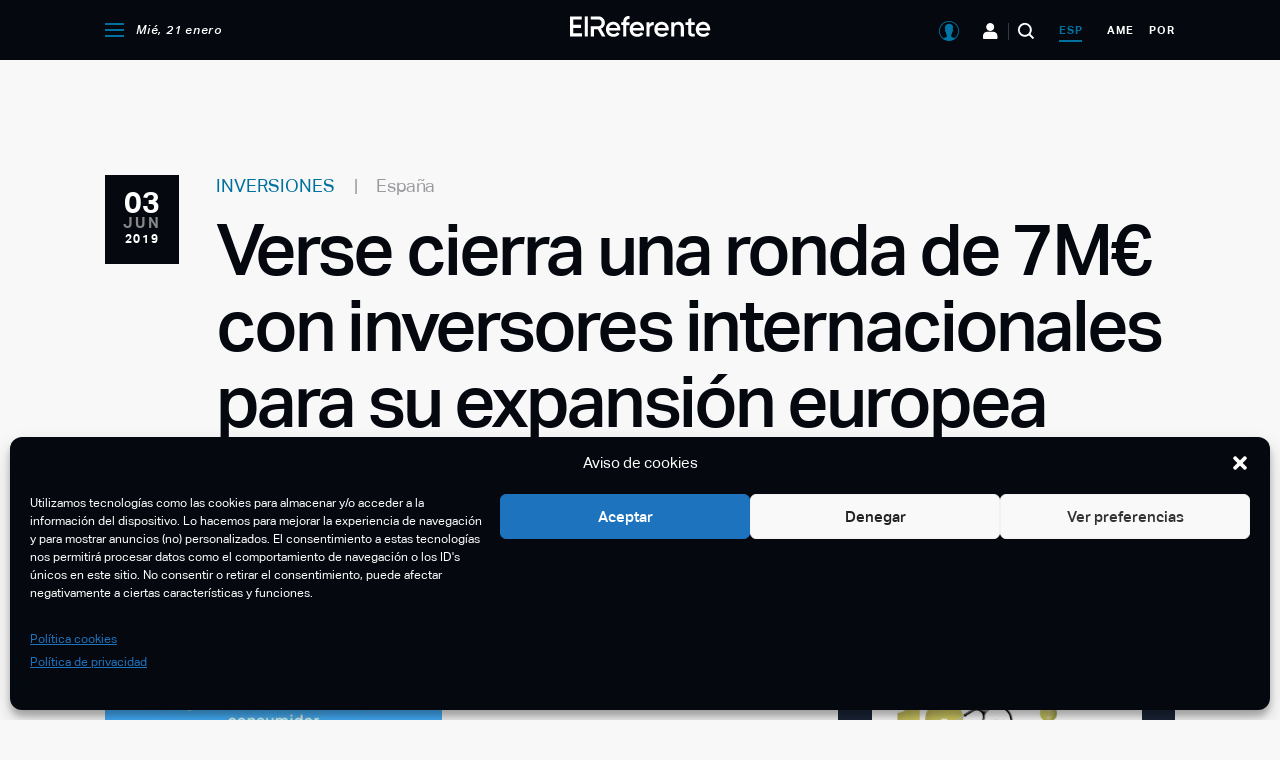

--- FILE ---
content_type: text/html; charset=UTF-8
request_url: https://elreferente.es/inversiones/verse-cierra-una-ronda-de-financiacion-seed-por-valor-de-7me-con-inversores-internacionales-para-su-expansion-europea/
body_size: 148077
content:
<!DOCTYPE html>
<html lang="es">

<head>
	<meta charset="UTF-8" />
<meta http-equiv="X-UA-Compatible" content="IE=edge,chrome=1" />
<meta name="viewport" content="width=device-width, initial-scale=1" />

<link rel="profile" href="https://gmpg.org/xfn/11" />
<link rel="alternate" type="application/rss+xml" title="El Referente" href="https://elreferente.es/feed" />

<link rel="stylesheet" type="text/css" href="https://cdn.datatables.net/v/dt/dt-1.10.24/fh-3.1.8/r-2.2.7/datatables.min.css" />

<!-- Google Tag Manager -->
<script>(function(w,d,s,l,i){w[l]=w[l]||[];w[l].push({'gtm.start':
new Date().getTime(),event:'gtm.js'});var f=d.getElementsByTagName(s)[0],
j=d.createElement(s),dl=l!='dataLayer'?'&l='+l:'';j.async=true;j.src=
'https://www.googletagmanager.com/gtm.js?id='+i+dl;f.parentNode.insertBefore(j,f);
})(window,document,'script','dataLayer','GTM-M6CNWS9');</script>
<!-- End Google Tag Manager -->
<meta name='robots' content='index, follow, max-image-preview:large, max-snippet:-1, max-video-preview:-1' />

	<!-- This site is optimized with the Yoast SEO plugin v23.4 - https://yoast.com/wordpress/plugins/seo/ -->
	<title>Verse cierra una ronda de 7M€ con inversores internacionales para su expansión europea - El Referente</title>
	<link rel="canonical" href="https://elreferente.es/inversiones/verse-cierra-una-ronda-de-financiacion-seed-por-valor-de-7me-con-inversores-internacionales-para-su-expansion-europea/" />
	<meta property="og:locale" content="es_ES" />
	<meta property="og:type" content="article" />
	<meta property="og:title" content="Verse cierra una ronda de 7M€ con inversores internacionales para su expansión europea - El Referente" />
	<meta property="og:description" content="Verse ha cerrado una ronda de financiación seed por valor de 7 millones de euros, liderada por Greycroft Partners LLC y con inversores internacionales como Expon Capital, Nikesh Arora, Alan Patricof, Martin Varsavsky, David Stern y Charlie Songhurst. Con este capital la app se expandirá a otros mercados europeos como Italia, Francia y Portugal. La [&hellip;]" />
	<meta property="og:url" content="https://elreferente.es/inversiones/verse-cierra-una-ronda-de-financiacion-seed-por-valor-de-7me-con-inversores-internacionales-para-su-expansion-europea/" />
	<meta property="og:site_name" content="El Referente" />
	<meta property="article:published_time" content="2019-06-03T15:27:44+00:00" />
	<meta property="article:modified_time" content="2025-12-18T13:23:55+00:00" />
	<meta property="og:image" content="https://img.elreferente.es/wp-content/uploads/m/captcha/Infographic_Verse.jpg" />
	<meta property="og:image:width" content="337" />
	<meta property="og:image:height" content="1582" />
	<meta property="og:image:type" content="image/jpeg" />
	<meta name="author" content="El Referente" />
	<meta name="twitter:card" content="summary_large_image" />
	<meta name="twitter:label1" content="Escrito por" />
	<meta name="twitter:data1" content="El Referente" />
	<meta name="twitter:label2" content="Tiempo de lectura" />
	<meta name="twitter:data2" content="3 minutos" />
	<script type="application/ld+json" class="yoast-schema-graph">{"@context":"https://schema.org","@graph":[{"@type":"Article","@id":"https://elreferente.es/inversiones/verse-cierra-una-ronda-de-financiacion-seed-por-valor-de-7me-con-inversores-internacionales-para-su-expansion-europea/#article","isPartOf":{"@id":"https://elreferente.es/inversiones/verse-cierra-una-ronda-de-financiacion-seed-por-valor-de-7me-con-inversores-internacionales-para-su-expansion-europea/"},"author":{"name":"El Referente","@id":"https://elreferente.es/#/schema/person/213f3b781885e65911bffcdd11620961"},"headline":"Verse cierra una ronda de 7M€ con inversores internacionales para su expansión europea","datePublished":"2019-06-03T15:27:44+00:00","dateModified":"2025-12-18T13:23:55+00:00","mainEntityOfPage":{"@id":"https://elreferente.es/inversiones/verse-cierra-una-ronda-de-financiacion-seed-por-valor-de-7me-con-inversores-internacionales-para-su-expansion-europea/"},"wordCount":637,"commentCount":0,"publisher":{"@id":"https://elreferente.es/#organization"},"image":{"@id":"https://elreferente.es/inversiones/verse-cierra-una-ronda-de-financiacion-seed-por-valor-de-7me-con-inversores-internacionales-para-su-expansion-europea/#primaryimage"},"thumbnailUrl":"https://elreferente.es/wp-content/uploads/m/captcha/Infographic_Verse.jpg","keywords":["Alan Patricof","Charlie Songhurst","David Stern","Expon Capital","Greycfoft Partners LLC","inversiones","Martin Varasavsky","Nikesh Arora","Verse"],"articleSection":["Inversiones"],"inLanguage":"es","potentialAction":[{"@type":"CommentAction","name":"Comment","target":["https://elreferente.es/inversiones/verse-cierra-una-ronda-de-financiacion-seed-por-valor-de-7me-con-inversores-internacionales-para-su-expansion-europea/#respond"]}]},{"@type":"WebPage","@id":"https://elreferente.es/inversiones/verse-cierra-una-ronda-de-financiacion-seed-por-valor-de-7me-con-inversores-internacionales-para-su-expansion-europea/","url":"https://elreferente.es/inversiones/verse-cierra-una-ronda-de-financiacion-seed-por-valor-de-7me-con-inversores-internacionales-para-su-expansion-europea/","name":"Verse cierra una ronda de 7M€ con inversores internacionales para su expansión europea - El Referente","isPartOf":{"@id":"https://elreferente.es/#website"},"primaryImageOfPage":{"@id":"https://elreferente.es/inversiones/verse-cierra-una-ronda-de-financiacion-seed-por-valor-de-7me-con-inversores-internacionales-para-su-expansion-europea/#primaryimage"},"image":{"@id":"https://elreferente.es/inversiones/verse-cierra-una-ronda-de-financiacion-seed-por-valor-de-7me-con-inversores-internacionales-para-su-expansion-europea/#primaryimage"},"thumbnailUrl":"https://elreferente.es/wp-content/uploads/m/captcha/Infographic_Verse.jpg","datePublished":"2019-06-03T15:27:44+00:00","dateModified":"2025-12-18T13:23:55+00:00","breadcrumb":{"@id":"https://elreferente.es/inversiones/verse-cierra-una-ronda-de-financiacion-seed-por-valor-de-7me-con-inversores-internacionales-para-su-expansion-europea/#breadcrumb"},"inLanguage":"es","potentialAction":[{"@type":"ReadAction","target":["https://elreferente.es/inversiones/verse-cierra-una-ronda-de-financiacion-seed-por-valor-de-7me-con-inversores-internacionales-para-su-expansion-europea/"]}]},{"@type":"ImageObject","inLanguage":"es","@id":"https://elreferente.es/inversiones/verse-cierra-una-ronda-de-financiacion-seed-por-valor-de-7me-con-inversores-internacionales-para-su-expansion-europea/#primaryimage","url":"https://elreferente.es/wp-content/uploads/m/captcha/Infographic_Verse.jpg","contentUrl":"https://elreferente.es/wp-content/uploads/m/captcha/Infographic_Verse.jpg","width":337,"height":1582},{"@type":"BreadcrumbList","@id":"https://elreferente.es/inversiones/verse-cierra-una-ronda-de-financiacion-seed-por-valor-de-7me-con-inversores-internacionales-para-su-expansion-europea/#breadcrumb","itemListElement":[{"@type":"ListItem","position":1,"name":"Portada","item":"https://elreferente.es/"},{"@type":"ListItem","position":2,"name":"Verse cierra una ronda de 7M€ con inversores internacionales para su expansión europea"}]},{"@type":"WebSite","@id":"https://elreferente.es/#website","url":"https://elreferente.es/","name":"El Referente","description":"Diario digital con noticias para emprendedores y startups","publisher":{"@id":"https://elreferente.es/#organization"},"potentialAction":[{"@type":"SearchAction","target":{"@type":"EntryPoint","urlTemplate":"https://elreferente.es/?s={search_term_string}"},"query-input":{"@type":"PropertyValueSpecification","valueRequired":true,"valueName":"search_term_string"}}],"inLanguage":"es"},{"@type":"Organization","@id":"https://elreferente.es/#organization","name":"El Referente","url":"https://elreferente.es/","logo":{"@type":"ImageObject","inLanguage":"es","@id":"https://elreferente.es/#/schema/logo/image/","url":"https://elreferente.es/wp-content/uploads/2020/04/elreferente-logo.png","contentUrl":"https://elreferente.es/wp-content/uploads/2020/04/elreferente-logo.png","width":390,"height":83,"caption":"El Referente"},"image":{"@id":"https://elreferente.es/#/schema/logo/image/"}},{"@type":"Person","@id":"https://elreferente.es/#/schema/person/213f3b781885e65911bffcdd11620961","name":"El Referente","url":"https://elreferente.es/author/refadmin/"}]}</script>
	<!-- / Yoast SEO plugin. -->


<link rel='dns-prefetch' href='//cdn.anychart.com' />
<link rel='dns-prefetch' href='//www.google.com' />
<link rel="alternate" type="application/rss+xml" title="El Referente &raquo; Comentario Verse cierra una ronda de 7M€ con inversores internacionales para su expansión europea del feed" href="https://elreferente.es/inversiones/verse-cierra-una-ronda-de-financiacion-seed-por-valor-de-7me-con-inversores-internacionales-para-su-expansion-europea/feed/" />
<!-- elreferente.es is managing ads with Advanced Ads 2.0.16 – https://wpadvancedads.com/ --><script id="referadsready">
			window.advanced_ads_ready=function(e,a){a=a||"complete";var d=function(e){return"interactive"===a?"loading"!==e:"complete"===e};d(document.readyState)?e():document.addEventListener("readystatechange",(function(a){d(a.target.readyState)&&e()}),{once:"interactive"===a})},window.advanced_ads_ready_queue=window.advanced_ads_ready_queue||[];		</script>
		<link rel='stylesheet' id='wp-block-library-css' href='https://elreferente.es/wp-includes/css/dist/block-library/style.min.css?ver=5a46323511d45a8d07bf9bf2e78d269b' type='text/css' media='all' />
<style id='classic-theme-styles-inline-css' type='text/css'>
/*! This file is auto-generated */
.wp-block-button__link{color:#fff;background-color:#32373c;border-radius:9999px;box-shadow:none;text-decoration:none;padding:calc(.667em + 2px) calc(1.333em + 2px);font-size:1.125em}.wp-block-file__button{background:#32373c;color:#fff;text-decoration:none}
</style>
<style id='global-styles-inline-css' type='text/css'>
body{--wp--preset--color--black: #000000;--wp--preset--color--cyan-bluish-gray: #abb8c3;--wp--preset--color--white: #ffffff;--wp--preset--color--pale-pink: #f78da7;--wp--preset--color--vivid-red: #cf2e2e;--wp--preset--color--luminous-vivid-orange: #ff6900;--wp--preset--color--luminous-vivid-amber: #fcb900;--wp--preset--color--light-green-cyan: #7bdcb5;--wp--preset--color--vivid-green-cyan: #00d084;--wp--preset--color--pale-cyan-blue: #8ed1fc;--wp--preset--color--vivid-cyan-blue: #0693e3;--wp--preset--color--vivid-purple: #9b51e0;--wp--preset--gradient--vivid-cyan-blue-to-vivid-purple: linear-gradient(135deg,rgba(6,147,227,1) 0%,rgb(155,81,224) 100%);--wp--preset--gradient--light-green-cyan-to-vivid-green-cyan: linear-gradient(135deg,rgb(122,220,180) 0%,rgb(0,208,130) 100%);--wp--preset--gradient--luminous-vivid-amber-to-luminous-vivid-orange: linear-gradient(135deg,rgba(252,185,0,1) 0%,rgba(255,105,0,1) 100%);--wp--preset--gradient--luminous-vivid-orange-to-vivid-red: linear-gradient(135deg,rgba(255,105,0,1) 0%,rgb(207,46,46) 100%);--wp--preset--gradient--very-light-gray-to-cyan-bluish-gray: linear-gradient(135deg,rgb(238,238,238) 0%,rgb(169,184,195) 100%);--wp--preset--gradient--cool-to-warm-spectrum: linear-gradient(135deg,rgb(74,234,220) 0%,rgb(151,120,209) 20%,rgb(207,42,186) 40%,rgb(238,44,130) 60%,rgb(251,105,98) 80%,rgb(254,248,76) 100%);--wp--preset--gradient--blush-light-purple: linear-gradient(135deg,rgb(255,206,236) 0%,rgb(152,150,240) 100%);--wp--preset--gradient--blush-bordeaux: linear-gradient(135deg,rgb(254,205,165) 0%,rgb(254,45,45) 50%,rgb(107,0,62) 100%);--wp--preset--gradient--luminous-dusk: linear-gradient(135deg,rgb(255,203,112) 0%,rgb(199,81,192) 50%,rgb(65,88,208) 100%);--wp--preset--gradient--pale-ocean: linear-gradient(135deg,rgb(255,245,203) 0%,rgb(182,227,212) 50%,rgb(51,167,181) 100%);--wp--preset--gradient--electric-grass: linear-gradient(135deg,rgb(202,248,128) 0%,rgb(113,206,126) 100%);--wp--preset--gradient--midnight: linear-gradient(135deg,rgb(2,3,129) 0%,rgb(40,116,252) 100%);--wp--preset--font-size--small: 13px;--wp--preset--font-size--medium: 20px;--wp--preset--font-size--large: 36px;--wp--preset--font-size--x-large: 42px;--wp--preset--spacing--20: 0.44rem;--wp--preset--spacing--30: 0.67rem;--wp--preset--spacing--40: 1rem;--wp--preset--spacing--50: 1.5rem;--wp--preset--spacing--60: 2.25rem;--wp--preset--spacing--70: 3.38rem;--wp--preset--spacing--80: 5.06rem;--wp--preset--shadow--natural: 6px 6px 9px rgba(0, 0, 0, 0.2);--wp--preset--shadow--deep: 12px 12px 50px rgba(0, 0, 0, 0.4);--wp--preset--shadow--sharp: 6px 6px 0px rgba(0, 0, 0, 0.2);--wp--preset--shadow--outlined: 6px 6px 0px -3px rgba(255, 255, 255, 1), 6px 6px rgba(0, 0, 0, 1);--wp--preset--shadow--crisp: 6px 6px 0px rgba(0, 0, 0, 1);}:where(.is-layout-flex){gap: 0.5em;}:where(.is-layout-grid){gap: 0.5em;}body .is-layout-flow > .alignleft{float: left;margin-inline-start: 0;margin-inline-end: 2em;}body .is-layout-flow > .alignright{float: right;margin-inline-start: 2em;margin-inline-end: 0;}body .is-layout-flow > .aligncenter{margin-left: auto !important;margin-right: auto !important;}body .is-layout-constrained > .alignleft{float: left;margin-inline-start: 0;margin-inline-end: 2em;}body .is-layout-constrained > .alignright{float: right;margin-inline-start: 2em;margin-inline-end: 0;}body .is-layout-constrained > .aligncenter{margin-left: auto !important;margin-right: auto !important;}body .is-layout-constrained > :where(:not(.alignleft):not(.alignright):not(.alignfull)){max-width: var(--wp--style--global--content-size);margin-left: auto !important;margin-right: auto !important;}body .is-layout-constrained > .alignwide{max-width: var(--wp--style--global--wide-size);}body .is-layout-flex{display: flex;}body .is-layout-flex{flex-wrap: wrap;align-items: center;}body .is-layout-flex > *{margin: 0;}body .is-layout-grid{display: grid;}body .is-layout-grid > *{margin: 0;}:where(.wp-block-columns.is-layout-flex){gap: 2em;}:where(.wp-block-columns.is-layout-grid){gap: 2em;}:where(.wp-block-post-template.is-layout-flex){gap: 1.25em;}:where(.wp-block-post-template.is-layout-grid){gap: 1.25em;}.has-black-color{color: var(--wp--preset--color--black) !important;}.has-cyan-bluish-gray-color{color: var(--wp--preset--color--cyan-bluish-gray) !important;}.has-white-color{color: var(--wp--preset--color--white) !important;}.has-pale-pink-color{color: var(--wp--preset--color--pale-pink) !important;}.has-vivid-red-color{color: var(--wp--preset--color--vivid-red) !important;}.has-luminous-vivid-orange-color{color: var(--wp--preset--color--luminous-vivid-orange) !important;}.has-luminous-vivid-amber-color{color: var(--wp--preset--color--luminous-vivid-amber) !important;}.has-light-green-cyan-color{color: var(--wp--preset--color--light-green-cyan) !important;}.has-vivid-green-cyan-color{color: var(--wp--preset--color--vivid-green-cyan) !important;}.has-pale-cyan-blue-color{color: var(--wp--preset--color--pale-cyan-blue) !important;}.has-vivid-cyan-blue-color{color: var(--wp--preset--color--vivid-cyan-blue) !important;}.has-vivid-purple-color{color: var(--wp--preset--color--vivid-purple) !important;}.has-black-background-color{background-color: var(--wp--preset--color--black) !important;}.has-cyan-bluish-gray-background-color{background-color: var(--wp--preset--color--cyan-bluish-gray) !important;}.has-white-background-color{background-color: var(--wp--preset--color--white) !important;}.has-pale-pink-background-color{background-color: var(--wp--preset--color--pale-pink) !important;}.has-vivid-red-background-color{background-color: var(--wp--preset--color--vivid-red) !important;}.has-luminous-vivid-orange-background-color{background-color: var(--wp--preset--color--luminous-vivid-orange) !important;}.has-luminous-vivid-amber-background-color{background-color: var(--wp--preset--color--luminous-vivid-amber) !important;}.has-light-green-cyan-background-color{background-color: var(--wp--preset--color--light-green-cyan) !important;}.has-vivid-green-cyan-background-color{background-color: var(--wp--preset--color--vivid-green-cyan) !important;}.has-pale-cyan-blue-background-color{background-color: var(--wp--preset--color--pale-cyan-blue) !important;}.has-vivid-cyan-blue-background-color{background-color: var(--wp--preset--color--vivid-cyan-blue) !important;}.has-vivid-purple-background-color{background-color: var(--wp--preset--color--vivid-purple) !important;}.has-black-border-color{border-color: var(--wp--preset--color--black) !important;}.has-cyan-bluish-gray-border-color{border-color: var(--wp--preset--color--cyan-bluish-gray) !important;}.has-white-border-color{border-color: var(--wp--preset--color--white) !important;}.has-pale-pink-border-color{border-color: var(--wp--preset--color--pale-pink) !important;}.has-vivid-red-border-color{border-color: var(--wp--preset--color--vivid-red) !important;}.has-luminous-vivid-orange-border-color{border-color: var(--wp--preset--color--luminous-vivid-orange) !important;}.has-luminous-vivid-amber-border-color{border-color: var(--wp--preset--color--luminous-vivid-amber) !important;}.has-light-green-cyan-border-color{border-color: var(--wp--preset--color--light-green-cyan) !important;}.has-vivid-green-cyan-border-color{border-color: var(--wp--preset--color--vivid-green-cyan) !important;}.has-pale-cyan-blue-border-color{border-color: var(--wp--preset--color--pale-cyan-blue) !important;}.has-vivid-cyan-blue-border-color{border-color: var(--wp--preset--color--vivid-cyan-blue) !important;}.has-vivid-purple-border-color{border-color: var(--wp--preset--color--vivid-purple) !important;}.has-vivid-cyan-blue-to-vivid-purple-gradient-background{background: var(--wp--preset--gradient--vivid-cyan-blue-to-vivid-purple) !important;}.has-light-green-cyan-to-vivid-green-cyan-gradient-background{background: var(--wp--preset--gradient--light-green-cyan-to-vivid-green-cyan) !important;}.has-luminous-vivid-amber-to-luminous-vivid-orange-gradient-background{background: var(--wp--preset--gradient--luminous-vivid-amber-to-luminous-vivid-orange) !important;}.has-luminous-vivid-orange-to-vivid-red-gradient-background{background: var(--wp--preset--gradient--luminous-vivid-orange-to-vivid-red) !important;}.has-very-light-gray-to-cyan-bluish-gray-gradient-background{background: var(--wp--preset--gradient--very-light-gray-to-cyan-bluish-gray) !important;}.has-cool-to-warm-spectrum-gradient-background{background: var(--wp--preset--gradient--cool-to-warm-spectrum) !important;}.has-blush-light-purple-gradient-background{background: var(--wp--preset--gradient--blush-light-purple) !important;}.has-blush-bordeaux-gradient-background{background: var(--wp--preset--gradient--blush-bordeaux) !important;}.has-luminous-dusk-gradient-background{background: var(--wp--preset--gradient--luminous-dusk) !important;}.has-pale-ocean-gradient-background{background: var(--wp--preset--gradient--pale-ocean) !important;}.has-electric-grass-gradient-background{background: var(--wp--preset--gradient--electric-grass) !important;}.has-midnight-gradient-background{background: var(--wp--preset--gradient--midnight) !important;}.has-small-font-size{font-size: var(--wp--preset--font-size--small) !important;}.has-medium-font-size{font-size: var(--wp--preset--font-size--medium) !important;}.has-large-font-size{font-size: var(--wp--preset--font-size--large) !important;}.has-x-large-font-size{font-size: var(--wp--preset--font-size--x-large) !important;}
.wp-block-navigation a:where(:not(.wp-element-button)){color: inherit;}
:where(.wp-block-post-template.is-layout-flex){gap: 1.25em;}:where(.wp-block-post-template.is-layout-grid){gap: 1.25em;}
:where(.wp-block-columns.is-layout-flex){gap: 2em;}:where(.wp-block-columns.is-layout-grid){gap: 2em;}
.wp-block-pullquote{font-size: 1.5em;line-height: 1.6;}
</style>
<link rel='stylesheet' id='contact-form-7-css' href='https://elreferente.es/wp-content/plugins/contact-form-7/includes/css/styles.css?ver=5.9.8' type='text/css' media='all' />
<style id='contact-form-7-inline-css' type='text/css'>
.wpcf7 .wpcf7-recaptcha iframe {margin-bottom: 0;}.wpcf7 .wpcf7-recaptcha[data-align="center"] > div {margin: 0 auto;}.wpcf7 .wpcf7-recaptcha[data-align="right"] > div {margin: 0 0 0 auto;}
</style>
<style id='woocommerce-inline-inline-css' type='text/css'>
.woocommerce form .form-row .required { visibility: visible; }
</style>
<link rel='stylesheet' id='cmplz-general-css' href='https://elreferente.es/wp-content/plugins/complianz-gdpr/assets/css/cookieblocker.min.css?ver=1765902604' type='text/css' media='all' />
<link rel='stylesheet' id='bootstrap-css' href='https://elreferente.es/wp-content/themes/elreferente/assets/js/bootstrap4/css/bootstrap-grid.min.css?ver=5a46323511d45a8d07bf9bf2e78d269b' type='text/css' media='all' />
<link rel='stylesheet' id='datepicker-css' href='https://elreferente.es/wp-content/themes/elreferente/assets/js/air-datepicker/css/datepicker.min.css?ver=5a46323511d45a8d07bf9bf2e78d269b' type='text/css' media='all' />
<link rel='stylesheet' id='featherlight-css' href='https://elreferente.es/wp-content/themes/elreferente/assets/js/featherlight/featherlight.min.css?ver=1.8.1' type='text/css' media='all' />
<link rel='stylesheet' id='slick-css' href='https://elreferente.es/wp-content/themes/elreferente/assets/js/slick/slick.css?ver=1.8.1' type='text/css' media='all' />
<link rel='stylesheet' id='leaflet-css' href='https://elreferente.es/wp-content/themes/elreferente/assets/js/leaflet/leaflet.css?ver=1.6' type='text/css' media='all' />
<link rel='stylesheet' id='core-css' href='https://elreferente.es/wp-content/themes/elreferente/style.css?ver=2.46.0' type='text/css' media='all' />
<link rel='stylesheet' id='modals-css' href='https://elreferente.es/wp-content/themes/elreferente/assets/css/components/modal.css?ver=2.46.0' type='text/css' media='all' />
<link rel='stylesheet' id='loader-css' href='https://elreferente.es/wp-content/themes/elreferente/assets/css/components/loader.css?ver=2.46.0' type='text/css' media='all' />
<link rel='stylesheet' id='landing-css' href='https://elreferente.es/wp-content/themes/elreferente/assets/css/landing-reports.css?ver=2.46.0' type='text/css' media='all' />
<link rel='stylesheet' id='aos-css-css' href='https://elreferente.es/wp-content/themes/elreferente/assets/css/aos/aos.css?ver=5a46323511d45a8d07bf9bf2e78d269b' type='text/css' media='all' />
<script type="text/javascript" src="https://elreferente.es/wp-includes/js/jquery/jquery.min.js?ver=3.7.1" id="jquery-core-js"></script>
<script type="text/javascript" src="https://elreferente.es/wp-includes/js/jquery/jquery-migrate.min.js?ver=3.4.1" id="jquery-migrate-js"></script>
<script type="text/javascript" src="https://elreferente.es/wp-content/plugins/woocommerce/assets/js/jquery-blockui/jquery.blockUI.min.js?ver=2.7.0-wc.8.9.4" id="jquery-blockui-js" defer="defer" data-wp-strategy="defer"></script>
<script type="text/javascript" id="wc-add-to-cart-js-extra">
/* <![CDATA[ */
var wc_add_to_cart_params = {"ajax_url":"\/wp-admin\/admin-ajax.php","wc_ajax_url":"\/?wc-ajax=%%endpoint%%","i18n_view_cart":"Ver carrito","cart_url":"https:\/\/elreferente.es\/finalizar-compra\/","is_cart":"","cart_redirect_after_add":"yes"};
/* ]]> */
</script>
<script type="text/javascript" src="https://elreferente.es/wp-content/plugins/woocommerce/assets/js/frontend/add-to-cart.min.js?ver=8.9.4" id="wc-add-to-cart-js" defer="defer" data-wp-strategy="defer"></script>
<script type="text/javascript" src="https://elreferente.es/wp-content/plugins/woocommerce/assets/js/js-cookie/js.cookie.min.js?ver=2.1.4-wc.8.9.4" id="js-cookie-js" defer="defer" data-wp-strategy="defer"></script>
<script type="text/javascript" id="woocommerce-js-extra">
/* <![CDATA[ */
var woocommerce_params = {"ajax_url":"\/wp-admin\/admin-ajax.php","wc_ajax_url":"\/?wc-ajax=%%endpoint%%"};
/* ]]> */
</script>
<script type="text/javascript" src="https://elreferente.es/wp-content/plugins/woocommerce/assets/js/frontend/woocommerce.min.js?ver=8.9.4" id="woocommerce-js" defer="defer" data-wp-strategy="defer"></script>
<script type="text/javascript" src="https://www.google.com/recaptcha/enterprise.js?ver=2.46.0" id="captchagoogle-js"></script>
<script type="text/javascript" src="https://elreferente.es/wp-content/themes/elreferente/assets/js/components/filter-chip.js?ver=2.46.0" id="component-filter-chip-js"></script>
<script type="text/javascript" id="core-js-extra">
/* <![CDATA[ */
var refer_ajax = {"ajax_url":"https:\/\/elreferente.es\/wp-admin\/admin-ajax.php","region_id":"esp","is_single_scouting":""};
/* ]]> */
</script>
<script type="text/javascript" src="https://elreferente.es/wp-content/themes/elreferente/assets/js/app.js?ver=2.46.0" id="core-js"></script>
<script type="text/javascript" src="https://elreferente.es/wp-content/themes/elreferente/assets/js/aos/aos.js?ver=5a46323511d45a8d07bf9bf2e78d269b" id="aos-js-js"></script>
<script type="text/javascript" src="https://elreferente.es/wp-content/themes/elreferente/assets/js/records.js?ver=5a46323511d45a8d07bf9bf2e78d269b" id="records-js"></script>
<link rel="EditURI" type="application/rsd+xml" title="RSD" href="https://elreferente.es/xmlrpc.php?rsd" />

<link rel='shortlink' href='https://elreferente.es/?p=19037' />
<link rel="alternate" type="application/json+oembed" href="https://elreferente.es/wp-json/oembed/1.0/embed?url=https%3A%2F%2Felreferente.es%2Finversiones%2Fverse-cierra-una-ronda-de-financiacion-seed-por-valor-de-7me-con-inversores-internacionales-para-su-expansion-europea%2F" />
<link rel="alternate" type="text/xml+oembed" href="https://elreferente.es/wp-json/oembed/1.0/embed?url=https%3A%2F%2Felreferente.es%2Finversiones%2Fverse-cierra-una-ronda-de-financiacion-seed-por-valor-de-7me-con-inversores-internacionales-para-su-expansion-europea%2F&#038;format=xml" />
			<style>.cmplz-hidden {
					display: none !important;
				}</style>	<noscript><style>.woocommerce-product-gallery{ opacity: 1 !important; }</style></noscript>
	<script  async src="https://pagead2.googlesyndication.com/pagead/js/adsbygoogle.js?client=ca-pub-6906656484327844" crossorigin="anonymous"></script><script async src="https://securepubads.g.doubleclick.net/tag/js/gpt.js"></script>
<script>
  window.googletag = window.googletag || {cmd: []};
  googletag.cmd.push(function() {
    googletag.defineSlot('/21902558090/Megabanner', [1024, 250], 'div-gpt-ad-1597823740521-0').addService(googletag.pubads());
    googletag.pubads().enableSingleRequest();
    googletag.enableServices();
  });
</script><script async src="https://securepubads.g.doubleclick.net/tag/js/gpt.js"></script>
<script>
  window.googletag = window.googletag || {cmd: []};
  googletag.cmd.push(function() {
    googletag.defineSlot('/21902558090/mobile_apt1', [[320, 240], [300, 250]], 'div-gpt-ad-1606325770643-0').addService(googletag.pubads());
    googletag.pubads().enableSingleRequest();
    googletag.enableServices();
  });
</script><script async src="https://securepubads.g.doubleclick.net/tag/js/gpt.js"></script>
<script>
  window.googletag = window.googletag || {cmd: []};
  googletag.cmd.push(function() {
    googletag.defineSlot('/21902558090/mobile_apt2', [[300, 250], [320, 240]], 'div-gpt-ad-1606325718837-0').addService(googletag.pubads());
    googletag.pubads().enableSingleRequest();
    googletag.enableServices();
  });
</script><script async src="https://securepubads.g.doubleclick.net/tag/js/gpt.js"></script>
<script>
  window.googletag = window.googletag || {cmd: []};
  googletag.cmd.push(function() {
    googletag.defineSlot('/21902558090/RobaGlobal', [300, 600], 'div-gpt-ad-1606060974712-0').addService(googletag.pubads());
    googletag.pubads().enableSingleRequest();
    googletag.enableServices();
  });
</script><script async src="https://securepubads.g.doubleclick.net/tag/js/gpt.js"></script>
<script>
  window.googletag = window.googletag || {cmd: []};
  googletag.cmd.push(function() {
    googletag.defineSlot('/21902558090/megabanner_america', [1024, 250], 'div-gpt-ad-1743418579462-0').addService(googletag.pubads());
    googletag.pubads().enableSingleRequest();
    googletag.enableServices();
  });
</script><link rel="icon" href="https://elreferente.es/wp-content/uploads/2020/08/favicon-100x100.png" sizes="32x32" />
<link rel="icon" href="https://elreferente.es/wp-content/uploads/2020/08/favicon.png" sizes="192x192" />
<link rel="apple-touch-icon" href="https://elreferente.es/wp-content/uploads/2020/08/favicon.png" />
<meta name="msapplication-TileImage" content="https://elreferente.es/wp-content/uploads/2020/08/favicon.png" />

<script src="https://cdn.jsdelivr.net/npm/chart.js@3.0.0/dist/chart.min.js">
</script>
<script src="https://cdn.jsdelivr.net/npm/chartjs-plugin-datalabels@2.0.0">
</script>

<script type="text/javascript" src="https://cdn.datatables.net/v/dt/dt-1.10.24/fh-3.1.8/r-2.2.7/datatables.min.js">
</script></head>

<body data-cmplz=1 class="post-template-default single single-post postid-19037 single-format-standard wp-custom-logo region-esp small-header-layout use-small-header theme-elreferente woocommerce-no-js aa-prefix-referads">
	<!-- Google Tag Manager (noscript) -->
<noscript><iframe src="https://www.googletagmanager.com/ns.html?id=GTM-M6CNWS9"
height="0" width="0" style="display:none;visibility:hidden"></iframe></noscript>
<!-- End Google Tag Manager (noscript) -->
	<div id="page" class="site">
		
		<header class="site-header">
			<div class="small-header-container">
    <div class="primary-block">
        <div class="container">
            <div class="row">
                <div class="col-3">
                                        <div class="menu-container primary-left-menu-container">
                        <ul class="menu">
                            <li class="menu-item menu-item-menu-opener">
                                <span class="icon-menu-opener" onclick="refer_toggle_menu()">
                                </span>
                            </li>

                            <li class="menu-item menu-item-date">
                                Mié, 21 enero                            </li>
                        </ul>
                    </div>
                </div>

                <div class="col-6">
                    <div class="site-logo-wrapper">
                        <a href="https://elreferente.es">
                            <img src="https://elreferente.es/wp-content/themes/elreferente/assets/images/logo-elreferente-white-small.svg" />
                        </a>
                    </div>
                </div>

                <div class="col-3">
                                        <div class="menu-container primary-right-menu-container">
                        <ul class="menu">
                            <li class="menu-item-user">
                                <span class="icon-user" onclick="refer_open_user_menu( this );">
                                </span>

                                <div id="user-menu">
                                    <div class="user-menu-container">
                                    </div>
                                </div>
                            </li>

                            <li class="menu-item menu-item-entrepreneurs d-none d-lg-inline-block">
                                <a href="https://elreferente.es/emprendedores/" class="icon-entrepreneurs" title="Emprendedores">
                                </a>
                            </li>

                            <li class="menu-item menu-item-search">
                                <span class="icon-search" onclick="refer_toggle_site_search()">
                                </span>
                            </li>

                            <li class="menu-item menu-item-region current-menu-item">
                                <a href="/region/ESP/?noticias=1" title="Noticias de España">
                                    esp                                </a>
                            </li>

                            <li class="menu-item menu-item-region ">
                                <a href="/region/AME/" title="Noticias de América">
                                    ame                                </a>
                            </li>

                            <li class="menu-item menu-item-region ">
                                <a href="/region/POR/" title="Noticias de Portugal">
                                    por                                </a>
                            </li>
                        </ul>
                    </div>
                </div>
            </div>
        </div>
    </div>

    <div id="hidden-main-menu" class="hidden-main-menu-container">
    <div class="container">
        <div class="row hidden-main-menu">
            <div class="col-12 col-lg-4 first-block-col">
                <div class="first-block">
                                        <div class="menu-container hidden-newsletter-menu-container">
                        <ul class="menu">
                            <li class="menu-item menu-item-newsletter">
                                <a href="https://elreferente.es/newsletter/" class="icon-newsletter">
                                    Newsletter                                </a>
                            </li>

                            <li class="menu-item menu-item-region">
                                <div class="current-menu-item">
                                    <a href="/region/esp/">
                                        esp                                    </a>
                                </div>

                                <div class="">
                                    <a href="/region/ame/?sreg=1">
                                        ame                                    </a>
                                </div>

                                <div class="">
                                    <a href="/region/por/?sreg=1">
                                        por                                    </a>
                                </div>
                            </li>
                        </ul>
                    </div>

                    <div class="menu-container hidden-primary-menu-container">
                        <ul class="menu">
                            <li class="menu-item menu-item-guias-inversion">
                                <a href="https://elreferente.es/guia-de-inversion/">Guías de inversión</a>
                            </li>
                        </ul>
                    </div>

                    <div class="menu-container hidden-primary-menu-container"><ul id="hidden-primary-menu" class="menu"><li id="menu-item-127636" class="menu-item menu-item-type-post_type menu-item-object-page menu-item-127636"><a href="https://elreferente.es/convocatorias/">Convocatorias</a></li>
<li id="menu-item-272" class="menu-item menu-item-type-post_type menu-item-object-page menu-item-272"><a href="https://elreferente.es/informes/">Informes</a></li>
<li id="menu-item-269" class="menu-item menu-item-type-post_type menu-item-object-page menu-item-269"><a href="https://elreferente.es/opinion/">Opinión</a></li>
<li id="menu-item-435" class="menu-item menu-item-type-post_type menu-item-object-page menu-item-435"><a href="https://elreferente.es/scouting/">Scouting</a></li>
<li id="menu-item-77052" class="menu-item menu-item-type-post_type menu-item-object-page menu-item-77052"><a href="https://elreferente.es/premios/">Premios</a></li>
<li id="menu-item-136587" class="highlight menu-item menu-item-type-custom menu-item-object-custom menu-item-136587"><a href="https://elreferente.es/ecosistema-startup/?panel">Ecosistema Startup</a></li>
</ul></div>                </div>
            </div>

            <div class="col-12 col-lg-5 central-block-col">
                <div class="central-block">
                    <div class="menu-container hidden-sections-menu-container">
                        <ul class="menu">
                            
        <li class="menu-item  ">
            <span class="icon-menu-item" style="background-color: #AB116D">
            </span>

            <a href="https://elreferente.es/./actualidad/" title="Actualidad">
                Actualidad            </a>
        </li>
        
        <li class="menu-item  ">
            <span class="icon-menu-item" style="background-color: #6B910B">
            </span>

            <a href="https://elreferente.es/./ecosistema/" title="Ecosistema">
                Ecosistema            </a>
        </li>
        
        <li class="menu-item  ">
            <span class="icon-menu-item" style="background-color: #D65624">
            </span>

            <a href="https://elreferente.es/./entrevistas/" title="Entrevistas">
                Entrevistas            </a>
        </li>
        
        <li class="menu-item  ">
            <span class="icon-menu-item" style="background-color: #6B009E">
            </span>

            <a href="https://elreferente.es/./startups/" title="Startups">
                Startups            </a>
        </li>
        
        <li class="menu-item  ">
            <span class="icon-menu-item" style="background-color: #E0BC00">
            </span>

            <a href="https://elreferente.es/./venture-capital/" title="Venture capital">
                Venture capital            </a>
        </li>
        
        <li class="menu-item  ">
            <span class="icon-menu-item" style="background-color: #00719E">
            </span>

            <a href="/inversiones" title="Inversiones">
                Inversiones            </a>
        </li>
        
        <li class="menu-item  ">
            <span class="icon-menu-item" style="background-color: #0328AB">
            </span>

            <a href="https://elreferente.es/eventos/" title="Eventos">
                Eventos            </a>
        </li>
                                </ul>
                    </div>

                                        <div class="d-none d-lg-block hidden-news-archive-link-container">
                        <a href="https://elreferente.es/hemeroteca/">
                            Hemeroteca                        </a>
                    </div>

                    <div class="d-none d-lg-block menu-container hidden-featured-menu-container"><ul id="hidden-featured-menu" class="menu"><li id="menu-item-261" class="menu-item menu-item-type-post_type menu-item-object-page menu-item-261"><a href="https://elreferente.es/destacados/">Destacados</a></li>
<li id="menu-item-263" class="menu-item menu-item-type-taxonomy menu-item-object-post_tag menu-item-263"><a href="https://elreferente.es/tag/eventos/">Eventos</a></li>
<li id="menu-item-264" class="menu-item menu-item-type-taxonomy menu-item-object-post_tag menu-item-264"><a href="https://elreferente.es/tag/exits/">Exits</a></li>
<li id="menu-item-265" class="menu-item menu-item-type-taxonomy menu-item-object-post_tag menu-item-265"><a href="https://elreferente.es/tag/internacional/">Internacional</a></li>
<li id="menu-item-64014" class="menu-item menu-item-type-taxonomy menu-item-object-post_tag menu-item-64014"><a href="https://elreferente.es/tag/aceleradoras/">Aceleradoras</a></li>
<li id="menu-item-41266" class="menu-item menu-item-type-taxonomy menu-item-object-post_tag menu-item-41266"><a href="https://elreferente.es/tag/top20-startups/">Top20 Startups</a></li>
</ul></div>                </div>
            </div>

            <div class="col-12 col-lg-3 last-block-col">
                <div class="last-block">
                    <div class="title">
                        CCAA                    </div>

                    <div class="menu-container hidden-region-menu-container"><ul id="hidden-region-spain-menu" class="menu"><li id="menu-item-290" class="menu-item menu-item-type-taxonomy menu-item-object-region menu-item-290"><a href="https://elreferente.es/region/andalucia/">Andalucía</a></li>
<li id="menu-item-291" class="menu-item menu-item-type-taxonomy menu-item-object-region menu-item-291"><a href="https://elreferente.es/region/aragon/">Aragón</a></li>
<li id="menu-item-292" class="menu-item menu-item-type-taxonomy menu-item-object-region menu-item-292"><a href="https://elreferente.es/region/canarias/">Canarias</a></li>
<li id="menu-item-293" class="menu-item menu-item-type-taxonomy menu-item-object-region menu-item-293"><a href="https://elreferente.es/region/cantabria/">Cantabria</a></li>
<li id="menu-item-294" class="menu-item menu-item-type-taxonomy menu-item-object-region menu-item-294"><a href="https://elreferente.es/region/castilla-y-leon/">Castilla y León</a></li>
<li id="menu-item-295" class="menu-item menu-item-type-taxonomy menu-item-object-region menu-item-295"><a href="https://elreferente.es/region/castilla-la-mancha/">Castilla-La Mancha</a></li>
<li id="menu-item-296" class="menu-item menu-item-type-taxonomy menu-item-object-region current-post-ancestor current-menu-parent current-post-parent menu-item-296"><a href="https://elreferente.es/region/cataluna/">Cataluña</a></li>
<li id="menu-item-297" class="menu-item menu-item-type-taxonomy menu-item-object-region menu-item-297"><a href="https://elreferente.es/region/comunidad-de-madrid/">Comunidad de Madrid</a></li>
<li id="menu-item-298" class="menu-item menu-item-type-taxonomy menu-item-object-region menu-item-298"><a href="https://elreferente.es/region/comunidad-valenciana/">Comunidad Valenciana</a></li>
<li id="menu-item-299" class="menu-item menu-item-type-taxonomy menu-item-object-region menu-item-299"><a href="https://elreferente.es/region/extremadura/">Extremadura</a></li>
<li id="menu-item-300" class="menu-item menu-item-type-taxonomy menu-item-object-region menu-item-300"><a href="https://elreferente.es/region/galicia/">Galicia</a></li>
<li id="menu-item-625" class="menu-item menu-item-type-taxonomy menu-item-object-region menu-item-625"><a href="https://elreferente.es/region/la-rioja/">La Rioja</a></li>
<li id="menu-item-301" class="menu-item menu-item-type-taxonomy menu-item-object-region menu-item-301"><a href="https://elreferente.es/region/baleares/">Baleares</a></li>
<li id="menu-item-626" class="menu-item menu-item-type-taxonomy menu-item-object-region menu-item-626"><a href="https://elreferente.es/region/pais-vasco/">País Vasco</a></li>
<li id="menu-item-303" class="menu-item menu-item-type-taxonomy menu-item-object-region menu-item-303"><a href="https://elreferente.es/region/region-de-murcia/">Región de Murcia</a></li>
<li id="menu-item-165459" class="menu-item menu-item-type-taxonomy menu-item-object-region menu-item-165459"><a href="https://elreferente.es/region/navarra/">Navarra</a></li>
</ul></div>                    <div class="d-lg-none hidden-news-archive-link-container">
                        <a href="https://elreferente.es/hemeroteca/">
                            Hemeroteca                        </a>
                    </div>
                </div>
            </div>
        </div>
    </div>
</div>
<div id="page-notifications" class="page-notification-container  hidden ">
    <div class="container">
        <div class="block">
            <div class="icon-status">
            </div>

            <div class="message">
                            </div>
        </div>
    </div>
</div>
</div>

<div id="refer-ad-header-megabanner-scouting-individual-manual">
</div>

		</header>

		<div id="site-search">
    <div class="site-search-form-container">
        <div class="container">
        	<form name="site-search-form" action="/" method="get">
                <div class="field-wrapper">
            	    <input type="text" name="s" id="search" value="" placeholder="Buscar" />

                    <span class="icon-arrow" onclick="jQuery( 'form[name=site-search-form]' ).submit();">
                    </span>
                </div>
        	</form>
        </div>
    </div>
</div>

<main id="main" class="site-content no-bottom-padding top-padding-6" role="main">
    <div class="container">
        <script>console.log("post")</script>
<div class="news-item news-item-single">
    <div class="news-item-header">
        <div class="news-item-header-container">
            <div class="d-none d-md-block">
                <div class="news-item-date-box">
                    <div class="date-day">
                        03                    </div>

                    <div class="date-month-year">
                        <div class="date-month">
                            jun                        </div>

                        <div class="date-year">
                            2019                        </div>
                    </div>
                </div>
            </div>

            <div class="news-item-info">
                <div class="news-item-section-and-region">
                    <div class="news-item-section" style="color: #00719E">
                        Inversiones                    </div>

                                            <div class="news-item-region">
                            España                        </div>
                                    </div>

                <h1 class="news-item-title">
                    Verse cierra una ronda de 7M€ con inversores internacionales para su expansión europea                </h1>

                                    <div class="news-item-excerpt p-with-margin">
                        El 75% de los usuarios de Verse hace público el concepto de sus transacciones y muchos de ellos utilizan los populares emojis para ello                    </div>
                            </div>
        </div>
    </div>

    <div class="row">
        <div class="col-12 col-lg-8">
            <div class="news-item-body">
                <div class="news-item-image-container">
                                            <img class="news-item-image" src="https://elreferente.es/wp-content/uploads/m/captcha/Infographic_Verse.jpg" alt="Migración" />
                    
                    <div class="d-md-none">
                        <div class="news-item-date-box">
                            <div class="date-day">
                                03                            </div>

                            <div class="date-month-year">
                                <div class="date-month">
                                    jun                                </div>

                                <div class="date-year">
                                    2019                                </div>
                            </div>
                        </div>
                    </div>
                </div>

                <div class="news-item-content-container item-user-content">
                    <div class="news-item-author-and-share">
                        <div class="news-item-author">
                            <a href="https://elreferente.es/emprendedores/diario-el-referente/">
                                <div class="news-item-author-image zoomable-onhover" style="background-image: url( 'https://elreferente.es/wp-content/uploads/m/logo-ElReferente.jpg' );">
                                </div>
                            </a>

                            <div class="news-item-author-name">
                                <a href="https://elreferente.es/emprendedores/diario-el-referente/">
                                    Diario El Referente                                </a>
                            </div>
                        </div>

                            <div class="news-item-share entry-item-share icons-rrss-container icons-rrss-container-with-opener">
        <div class="icon-share-opener">
        </div>

        <div class="icons">
            <a href="mailto:?body=https%3A%2F%2Felreferente.es%2Finversiones%2Fverse-cierra-una-ronda-de-financiacion-seed-por-valor-de-7me-con-inversores-internacionales-para-su-expansion-europea&amp;subject=Verse cierra una ronda de 7M€ con inversores internacionales para su expansión europea"
                class="mail">
            </a>
            <a href="https://twitter.com/intent/tweet?url=https%3A%2F%2Felreferente.es%2Finversiones%2Fverse-cierra-una-ronda-de-financiacion-seed-por-valor-de-7me-con-inversores-internacionales-para-su-expansion-europea&text=Verse cierra una ronda de 7M€ con inversores internacionales para su expansión europea via @ElReferente "
                class="twitter" target="_blank">
            </a>
            <a href="https://www.facebook.com/sharer.php?u=https%3A%2F%2Felreferente.es%2Finversiones%2Fverse-cierra-una-ronda-de-financiacion-seed-por-valor-de-7me-con-inversores-internacionales-para-su-expansion-europea"
                class="facebook" target="_blank">
            </a>
            <a href="https://wa.me/?text=https%3A%2F%2Felreferente.es%2Finversiones%2Fverse-cierra-una-ronda-de-financiacion-seed-por-valor-de-7me-con-inversores-internacionales-para-su-expansion-europea" class="whatsapp"
                target="_blank">
            </a>
            <a href="https://www.linkedin.com/shareArticle?mini=true&url=https%3A%2F%2Felreferente.es%2Finversiones%2Fverse-cierra-una-ronda-de-financiacion-seed-por-valor-de-7me-con-inversores-internacionales-para-su-expansion-europea&title=Verse cierra una ronda de 7M€ con inversores internacionales para su expansión europea"
                class="linkedin" target="_blank">
            </a>
        </div>
    </div>
                        </div>

                    <div class="news-item-content p-with-margin blue-links">
                        <p><span>Verse ha cerrado una ronda de financiación seed por valor de <strong>7 millones de euros, liderada por Greycroft Partners LLC </strong>y con inversores internacionales como Expon Capital, Nikesh Arora, Alan Patricof, Martin Varsavsky, David Stern y Charlie Songhurst. Con este capital la app se expandirá a otros mercados europeos como Italia, Francia y Portugal.</span></p>
<p>La startup que se presenta como la evolución de la cuenta corriente hacia una herramienta social de pagos que elimina la fricción de las transacciones financieras entre amigos y en comercios, también ha obtenido una licencia por parte del Banco de Lituania (Lietuvos Banka), que le autoriza a operar no solo en Lituania, sino en <strong>la totalidad del Espacio Económico Europeo</strong>. Gracias a esta licencia, Verse podrá gestionar las transacciones del día a día de los más de quinientos mil millennials que ya utilizan su plataforma, sin apoyo alguno de su infraestructura en la banca tradicional.</p>
<p>Con esta licencia, Verse se suma a gigantes de Internet como Google que han elegido <strong>Lituania como hub para sus operaciones Fintech</strong>. Operar legalmente desde Lituania "nos permitirá tener libertad de acción en todos los países europeos, además de darnos acceso a la infraestructura de pagos instantáneos de la UE. Lituania ha creado el ecosistema fintech más ágil y eficiente de toda Europa", explica <strong>Bernardo Hernández, presidente y CEO de Verse.</strong></p>
<p>Desde que hace 18 meses, Hernández, emprendedor y ex ejecutivo de Google y Yahoo, se hiciera cargo de la compañía como CEO y Presidente, Verse ha multiplicado por 8 el número de usuarios que hacen transacciones cada mes. Este incremento ha permitido que Verse haya multiplicado por 17 el volumen de transacciones realizadas en el último año y medio, alcanzando un volumen total transaccionado de 150 millones de euros.</p>
<p>"Es un <strong>momento crítico para el dinero y la tecnología.</strong> La eliminación de los intermediarios en la relación entre el proveedor y el consumidor que hemos visto en otras industrias como las telecomunicaciones o los medios de comunicación, ha llegado a la banca. Disrumpir la relación directa entre los bancos tradicionales y el consumidor final será el catalizador de la revolución fintech y, en Verse, apostamos por ser un jugador clave en este cambio", asegura Hernández.</p>
<p>Además Verse lanza su producto de QR para comercios y entre particulares. Con esta nueva funcionalidad se podrá pagar apuntando la cámara del móvil a un QR. Esta forma de pago ya es un standard en muchos países asiáticos donde empresas como Alipay o WeChat cuentan con miles de millones usuarios.</p>
<p><strong>Verse no es un banco, ni pretende serlo</strong>. En este sentido, el desarrollo de la tecnología por la que apuesta Verse permite que la gestión del dinero del día a día no tenga por qué depender de un banco. Esta App Fintech, que se adapta a los hábitos de uso de las nuevas generaciones, está redefiniendo el comportamiento financiero del consumidor hasta el punto de que algo tan íntimo como los pagos está adquiriendo una dimensión social. Concretamente, el 75% de los usuarios de Verse hace público el concepto de sus transacciones y muchos de ellos utilizan los populares emojis para ello.</p>
<p>La comodidad y utilidad para gestionar el dinero en Verse hace que sus más de 500.000 usuarios registrados hayan movido más de 150 millones de euros hasta la fecha y el 9 de cada 10 transfiera el 25% de su nómina a Verse para desde ahí pagar los gastos del día a día como la cena de pareja, un regalo de cumpleaños o el viaje de amigos del fin de semana.</p>
                    </div>

                                            <div class="single-item-tags-container">
                            <div class="single-item-tags-title">
                                Tags                            </div>

                            <div class="single-item-tags">
                                                                    <div class="single-item-tag">
                                        <a href="https://elreferente.es/tag/alan-patricof/">
                                            Alan Patricof                                        </a>
                                    </div>
                                                                    <div class="single-item-tag">
                                        <a href="https://elreferente.es/tag/charlie-songhurst/">
                                            Charlie Songhurst                                        </a>
                                    </div>
                                                                    <div class="single-item-tag">
                                        <a href="https://elreferente.es/tag/david-stern/">
                                            David Stern                                        </a>
                                    </div>
                                                                    <div class="single-item-tag">
                                        <a href="https://elreferente.es/tag/expon-capital/">
                                            Expon Capital                                        </a>
                                    </div>
                                                                    <div class="single-item-tag">
                                        <a href="https://elreferente.es/tag/greycfoft-partners-llc/">
                                            Greycfoft Partners LLC                                        </a>
                                    </div>
                                                                    <div class="single-item-tag">
                                        <a href="https://elreferente.es/tag/inversiones/">
                                            inversiones                                        </a>
                                    </div>
                                                                    <div class="single-item-tag">
                                        <a href="https://elreferente.es/tag/martin-varasavsky/">
                                            Martin Varasavsky                                        </a>
                                    </div>
                                                                    <div class="single-item-tag">
                                        <a href="https://elreferente.es/tag/nikesh-arora/">
                                            Nikesh Arora                                        </a>
                                    </div>
                                                                    <div class="single-item-tag">
                                        <a href="https://elreferente.es/tag/verse/">
                                            Verse                                        </a>
                                    </div>
                                                            </div>
                        </div>
                                    </div>


                            </div>

            <div class="ad-mobile" style="padding-top: 50px;">
                <div class="referadsmobile-news" id="referads2975549948"><!-- /21902558090/mobile_apt1 -->
<div id='div-gpt-ad-1606325770643-0'>
  <script>
    googletag.cmd.push(function() { googletag.display('div-gpt-ad-1606325770643-0'); });
  </script>
</div></div>            </div>


        </div>

        <div class="d-none d-lg-block col-12 col-lg-4">
            <section id="block-2" class="widget widget_block"><p>
    <div class="shortcode-featured-guide background-mode-dark" style="">
        
    <div class="guides-list guides-list-layout-grid">
                    <div class="guides-list-items">
                <div class="row">
                                            <div class="col-12">
                            
<div class="guide-item-wrapper guide-item-default">
	<div class="guide-item">
        <div class="guide-item-image-container">
            <a href="https://www.henneomagazines.com/products/el-referente-guia-de-inversion-para-startups-2024-25-9%c2%aa-edicion-copia?mc_cid=c885b54386&mc_eid=6d712e2f9f" target="_blank">
                                    <img decoding="async" src="https://elreferente.es/wp-content/uploads/2025/09/Portada-Guia-2025-782x1024.jpg" />
                            </a>
        </div>

        <div class="guide-item-info-container">
    		<div class="guide-item-title">
    			Guía de Inversión 2025    		</div>

            
            <div class="guide-item-price-wrapper">
                
                <div class="guide-item-price ">
                    10€
                </div>
            </div>

            <div class="guide-item-buy">
                <a href="https://www.henneomagazines.com/products/el-referente-guia-de-inversion-para-startups-2024-25-9%c2%aa-edicion-copia?mc_cid=c885b54386&mc_eid=6d712e2f9f" target="_blank" class="button button-secondary">
                    Comprar                </a>
            </div>
        </div>
	</div>
</div>                        </div>
                                        </div>
            </div>
                </div>

    
        <div class="view-all-wrapper">
            <a href="/guia-de-inversion/">
                Ver todas            </a>
        </div>
    </div>

    </p>
</section><section class="widget referadswidget"><!-- /21902558090/RobaGlobal -->
<div id='div-gpt-ad-1606060974712-0' style='width: 300px; height: 600px;'>
  <script>
    googletag.cmd.push(function() { googletag.display('div-gpt-ad-1606060974712-0'); });
  </script>
</div></section><section id="block-7" class="widget widget_block"><p>
  <div class="vertical-banner-tech-records">
    <h2 class="main-title">Informe nacional de Empresas Tech e Innovadoras</h2>
    <h4 class="main-subtitle">España 2025</h4>
    <div class="vertical-banner__map">
      <svg width="200" height="100%" viewBox="0 0 448 377" fill="none" xmlns="http://www.w3.org/2000/svg">
        <path d="M334.731 317.162C334.601 317.136 334.291 317.214 334.187 317.291C333.929 317.447 333.618 317.964 333.437 318.197C333.308 318.352 333.101 318.792 332.92 318.87C332.764 318.921 332.35 318.87 332.221 318.74C332.066 318.559 332.04 318.042 332.066 317.809C332.092 317.602 332.35 317.291 332.428 317.11C332.557 316.825 332.79 316.282 332.842 315.972C332.868 315.713 332.635 315.169 332.713 314.911C332.764 314.73 333.023 314.419 333.204 314.341C333.385 314.264 333.773 314.471 333.955 314.419C334.11 314.393 334.369 314.264 334.472 314.16C334.55 314.083 334.55 313.798 334.653 313.746C334.834 313.669 335.274 313.901 335.404 314.031C335.559 314.186 335.688 314.6 335.766 314.781C335.869 315.092 335.921 315.739 336.051 316.023C336.154 316.256 336.516 316.618 336.697 316.825C336.905 317.058 337.293 317.55 337.577 317.679C337.862 317.809 338.509 317.886 338.845 317.861C338.949 317.861 339.182 317.679 339.285 317.705C339.389 317.757 339.518 317.99 339.544 318.119C339.596 318.352 339.544 318.87 339.415 319.077C339.337 319.232 339.104 319.517 338.949 319.542C338.716 319.594 338.25 319.387 338.043 319.284C337.81 319.154 337.422 318.74 337.241 318.559C337.112 318.404 336.93 318.068 336.775 317.938C336.62 317.809 336.232 317.628 336.051 317.55C335.869 317.498 335.507 317.498 335.326 317.421C335.171 317.395 334.886 317.162 334.731 317.162Z" stroke="#02735e" stroke-width="1.25" />
        <path d="M330.72 306.785C330.565 306.811 330.409 307.148 330.254 307.199C329.995 307.277 329.426 307.199 329.219 307.018C329.09 306.915 329.064 306.527 328.986 306.371C328.934 306.268 328.753 306.061 328.727 305.932C328.65 305.647 328.65 305.052 328.727 304.767C328.779 304.638 328.96 304.379 329.038 304.275C329.167 304.068 329.53 303.732 329.581 303.525C329.659 303.292 329.452 302.775 329.53 302.542C329.581 302.386 329.737 302.05 329.892 301.947C330.073 301.843 330.591 301.869 330.772 301.972C330.875 302.05 330.901 302.361 331.005 302.412C331.212 302.542 331.729 302.542 331.91 302.412C332.091 302.309 332.195 301.843 332.273 301.662C332.376 301.351 332.35 300.704 332.505 300.42C332.635 300.161 333.101 299.747 333.333 299.566C333.566 299.385 334.136 299.152 334.394 299.023C334.601 298.919 334.964 298.608 335.197 298.557C335.481 298.479 336.102 298.505 336.387 298.505C336.853 298.505 337.758 298.427 338.198 298.272C338.353 298.22 338.612 297.987 338.793 297.91C339.182 297.755 340.061 297.755 340.475 297.651C340.657 297.599 340.993 297.392 341.174 297.366C341.381 297.341 341.795 297.315 341.976 297.418C342.157 297.522 342.313 297.962 342.442 298.117C342.597 298.298 342.96 298.686 343.192 298.79C343.477 298.893 344.202 298.608 344.434 298.815C344.564 298.945 344.512 299.411 344.434 299.566C344.357 299.747 343.969 299.98 343.865 300.161C343.788 300.316 343.762 300.679 343.813 300.834C343.865 301.041 344.227 301.326 344.279 301.533C344.331 301.765 344.357 302.335 344.15 302.49C344.02 302.593 343.632 302.412 343.477 302.49C343.322 302.568 343.218 302.93 343.115 303.085C343.011 303.266 342.83 303.706 342.649 303.758C342.468 303.81 342.131 303.551 341.95 303.525C341.821 303.499 341.536 303.421 341.407 303.473C341.226 303.525 340.889 303.784 340.76 303.939C340.631 304.094 340.527 304.534 340.398 304.689C340.242 304.896 339.777 305.207 339.596 305.388C339.44 305.543 339.207 305.957 339.026 306.087C338.742 306.294 338.095 306.604 337.758 306.682C337.448 306.734 336.827 306.578 336.516 306.63C336.283 306.682 335.844 306.837 335.662 307.018C335.507 307.174 335.326 307.562 335.274 307.769C335.222 308.079 335.455 308.7 335.352 309.011C335.274 309.218 334.964 309.58 334.757 309.658C334.576 309.709 334.213 309.632 334.032 309.58C333.799 309.502 333.333 309.347 333.204 309.14C333.075 308.907 333.359 308.338 333.256 308.105C333.152 307.898 332.764 307.588 332.557 307.51C332.35 307.432 331.859 307.613 331.652 307.51C331.522 307.458 331.444 307.174 331.341 307.096C331.237 306.967 330.901 306.76 330.72 306.785Z" stroke="#02735e" stroke-width="1.25" />
        <path d="M396.964 301.636C396.783 301.533 396.576 301.145 396.498 300.963C396.369 300.679 396.317 300.006 396.136 299.721C396.006 299.514 395.541 299.333 395.411 299.126C395.308 298.971 395.178 298.583 395.178 298.402C395.178 298.221 395.437 297.91 395.411 297.729C395.385 297.522 395.152 297.186 394.997 297.056C394.842 296.901 394.454 296.668 394.247 296.59C393.729 296.383 392.642 296.176 392.073 296.125C391.478 296.047 390.262 296.306 389.692 296.099C389.408 295.995 388.968 295.555 388.761 295.348C388.528 295.09 388.166 294.494 387.959 294.21C387.829 294.029 387.571 293.64 387.493 293.408C387.338 292.968 387.338 292.036 387.312 291.57C387.312 291.234 387.286 290.561 387.364 290.251C387.441 289.94 387.803 289.371 387.881 289.06C387.933 288.802 388.011 288.284 387.959 288.025C387.933 287.766 387.726 287.275 387.596 287.068C387.467 286.835 387.105 286.395 386.898 286.214C386.768 286.11 386.484 285.955 386.329 285.955C386.096 285.929 385.656 286.162 385.423 286.162C385.164 286.136 384.724 285.877 384.491 285.852C384.233 285.826 383.689 285.929 383.43 285.981C383.016 286.059 382.214 286.24 381.852 286.447C381.567 286.602 381.05 287.016 380.894 287.301C380.739 287.559 380.713 288.232 380.584 288.491C380.455 288.724 380.144 289.19 379.885 289.241C379.704 289.267 379.368 289.06 379.213 288.957C378.98 288.802 378.488 288.465 378.41 288.206C378.359 287.999 378.799 287.611 378.773 287.378C378.747 287.145 378.255 286.913 378.177 286.706C378.126 286.499 378.333 286.085 378.255 285.877C378.178 285.645 377.763 285.308 377.531 285.231C377.246 285.153 376.677 285.412 376.392 285.36C376.107 285.308 375.564 285.075 375.409 284.868C375.098 284.506 374.839 283.497 374.865 283.031C374.865 282.721 375.072 282.1 375.279 281.867C375.512 281.556 376.211 281.194 376.573 281.013C376.935 280.832 377.712 280.625 378.074 280.469C378.643 280.211 379.73 279.667 380.273 279.357C380.713 279.098 381.49 278.425 381.981 278.244C382.369 278.089 383.249 278.115 383.663 277.985C384 277.882 384.672 277.571 384.957 277.364C385.216 277.183 385.578 276.64 385.837 276.458C386.096 276.303 386.691 276.174 386.95 276.019C387.286 275.786 387.726 274.958 388.114 274.828C388.321 274.751 388.813 274.983 389.02 274.906C389.356 274.776 389.667 274.026 389.977 273.871C390.288 273.741 391.038 273.974 391.349 273.845C391.659 273.716 391.97 273.069 392.254 272.913C392.591 272.706 393.367 272.499 393.755 272.448C394.066 272.396 394.713 272.499 395.023 272.448C395.359 272.396 396.032 272.137 396.369 272.034C396.731 271.93 397.481 271.801 397.844 271.671C398.154 271.568 398.672 271.128 398.982 271.076C399.163 271.05 399.526 271.257 399.707 271.283C400.043 271.309 400.742 271.283 401.078 271.206C401.389 271.128 401.906 270.61 402.217 270.61C402.424 270.636 402.708 270.999 402.889 271.076C403.2 271.18 403.899 271.206 404.235 271.206C404.623 271.206 405.451 271.128 405.814 270.973C406.124 270.843 406.616 270.3 406.952 270.222C407.237 270.145 407.858 270.041 408.091 270.222C408.22 270.326 408.323 270.714 408.298 270.869C408.246 271.05 407.961 271.309 407.806 271.387C407.573 271.542 407.004 271.671 406.719 271.775C406.383 271.904 405.762 272.215 405.425 272.266C405.141 272.318 404.571 272.241 404.287 272.292C404.054 272.344 403.536 272.396 403.381 272.577C403.2 272.81 403.252 273.457 403.329 273.741C403.407 273.974 403.692 274.44 403.925 274.569C404.261 274.725 405.089 274.595 405.451 274.492C405.813 274.388 406.357 273.638 406.719 273.69C406.926 273.741 407.185 274.181 407.237 274.388C407.314 274.647 407.288 275.242 407.159 275.501C407.056 275.708 406.642 276.019 406.435 276.096C406.202 276.174 405.736 276.096 405.503 276.096C405.218 276.096 404.571 275.889 404.364 276.07C404.157 276.251 404.157 276.898 404.183 277.183C404.261 277.726 404.753 278.71 405.089 279.15C405.425 279.564 406.357 280.081 406.771 280.443C406.952 280.599 407.211 281.013 407.418 281.116C407.754 281.271 408.531 281.194 408.919 281.142C409.307 281.09 410.135 281.013 410.471 280.78C410.756 280.599 410.989 279.9 411.273 279.719C411.455 279.59 411.92 279.46 412.127 279.512C412.283 279.538 412.541 279.797 412.645 279.926C412.774 280.081 412.878 280.495 413.033 280.625C413.24 280.832 413.835 280.961 414.068 281.116C414.327 281.323 414.715 281.893 414.948 282.151C415.103 282.332 415.569 282.669 415.621 282.902C415.698 283.212 415.388 283.807 415.233 284.092C415.077 284.428 414.586 284.972 414.43 285.282C414.327 285.541 414.327 286.162 414.198 286.421C414.094 286.628 413.784 286.99 413.577 287.094C413.369 287.171 412.93 287.016 412.723 287.094C412.593 287.145 412.386 287.43 412.308 287.559C412.205 287.766 412.179 288.258 412.102 288.491C411.998 288.827 411.869 289.578 411.636 289.837C411.377 290.121 410.601 290.302 410.264 290.484C409.824 290.742 408.945 291.26 408.531 291.596C408.194 291.881 407.495 292.502 407.263 292.89C407.03 293.278 406.9 294.132 406.771 294.572C406.642 295.038 406.435 295.969 406.176 296.383C405.917 296.823 405.167 297.522 404.804 297.858C404.416 298.195 403.64 298.893 403.174 299.126C402.864 299.282 402.139 299.411 401.803 299.437C401.544 299.463 401.001 299.411 400.742 299.463C400.379 299.566 399.733 299.903 399.448 300.135C399.241 300.317 398.982 300.834 398.801 301.041C398.646 301.196 398.309 301.481 398.128 301.61C398.025 301.662 397.792 301.74 397.662 301.766C397.43 301.74 397.093 301.714 396.964 301.636Z" stroke="#02735e" stroke-width="1.25" />
        <path d="M446.362 282.436C446.336 282.643 446.207 283.083 446.077 283.264C445.922 283.471 445.508 283.807 445.275 283.859C444.913 283.937 444.188 283.704 443.852 283.6C443.541 283.497 442.894 283.212 442.61 283.005C442.222 282.72 441.652 281.918 441.316 281.608C440.824 281.142 439.737 280.314 439.246 279.848C438.702 279.357 437.771 278.192 437.202 277.752C436.917 277.519 436.244 277.157 435.908 277.002C435.494 276.795 434.666 276.432 434.226 276.329C434.019 276.277 433.553 276.2 433.346 276.251C433.113 276.303 432.777 276.691 432.544 276.743C432.259 276.795 431.716 276.562 431.431 276.51C431.198 276.458 430.707 276.355 430.474 276.251C430.267 276.148 429.801 275.889 429.723 275.682C429.646 275.501 429.749 275.087 429.775 274.88C429.827 274.647 430.086 274.207 430.137 273.974C430.189 273.741 430.215 273.25 430.163 272.991C430.111 272.706 429.723 272.189 429.697 271.904C429.672 271.619 429.827 270.998 430.034 270.791C430.189 270.61 430.732 270.559 430.939 270.429C431.146 270.3 431.483 269.886 431.716 269.834C432.052 269.73 432.751 269.86 433.061 269.963C433.268 270.041 433.605 270.351 433.812 270.455C434.019 270.558 434.433 270.791 434.64 270.74C434.795 270.688 434.924 270.326 435.08 270.248C435.287 270.17 435.753 270.222 435.96 270.3C436.192 270.377 436.503 270.74 436.736 270.817C436.995 270.895 437.538 270.714 437.797 270.74C438.055 270.766 438.521 270.947 438.754 270.998C439.013 271.05 439.608 271.361 439.841 271.205C440.022 271.076 439.919 270.584 439.996 270.377C440.048 270.248 440.151 269.937 440.281 269.86C440.384 269.808 440.695 269.782 440.798 269.86C440.876 269.912 440.902 270.093 440.902 270.196C440.902 270.351 440.721 270.61 440.695 270.765C440.669 270.869 440.669 271.128 440.721 271.205C440.773 271.309 441.031 271.412 441.135 271.464C441.212 271.49 441.419 271.516 441.471 271.594C441.575 271.723 441.394 272.111 441.497 272.24C441.575 272.37 441.911 272.551 442.066 272.499C442.196 272.447 442.299 272.137 442.351 271.982C442.403 271.826 442.273 271.412 442.403 271.309C442.48 271.231 442.739 271.283 442.843 271.309C442.972 271.335 443.205 271.49 443.257 271.594C443.308 271.723 443.283 272.033 443.205 272.163C443.153 272.266 442.972 272.37 442.92 272.447C442.869 272.577 442.817 272.913 442.868 273.043C442.946 273.146 443.205 273.25 443.334 273.25C443.49 273.276 443.774 273.069 443.929 273.12C444.059 273.172 444.214 273.405 444.24 273.534C444.292 273.715 444.136 274.104 444.188 274.285C444.24 274.543 444.551 275.009 444.732 275.19C444.887 275.346 445.327 275.423 445.43 275.604C445.611 275.863 445.611 276.562 445.663 276.872C445.715 277.183 445.818 277.778 445.922 278.063C446 278.321 446.207 278.787 446.336 279.02C446.439 279.253 446.776 279.641 446.853 279.874C446.905 280.029 446.983 280.392 446.983 280.573C446.983 280.702 446.905 280.935 446.802 281.013C446.724 281.064 446.491 281.013 446.414 281.09C446.284 281.22 446.336 281.608 446.336 281.789C446.284 281.944 446.362 282.281 446.362 282.436Z" stroke="#02735e" stroke-width="1.25" />
        <path d="M229.259 66.5225C229.155 66.7295 229.052 67.0142 229.026 67.1435C228.974 67.3505 229.026 67.7904 229 67.9975C228.974 68.1268 229.026 68.4632 228.922 68.5667C228.819 68.6702 228.457 68.5667 228.301 68.6185C228.094 68.6961 227.732 69.0325 227.499 69.0584C227.266 69.0843 226.723 68.9808 226.568 68.7996C226.49 68.6961 226.645 68.3856 226.542 68.308C226.386 68.1786 225.947 68.4115 225.739 68.4374C225.455 68.4374 224.886 68.4374 224.627 68.3597C224.497 68.308 224.342 68.101 224.213 68.0751C224.006 67.9975 223.54 67.9716 223.307 68.0233C223.126 68.0751 222.815 68.3597 222.634 68.4115C222.272 68.4891 221.548 68.2045 221.211 68.2821C220.978 68.3597 220.616 68.6961 220.409 68.8773C220.254 69.0066 219.995 69.3948 219.788 69.4983C219.529 69.6277 218.934 69.4724 218.701 69.6277C218.442 69.8088 218.132 70.404 218.054 70.7145C217.977 71.025 218.21 71.646 218.21 71.9824C218.21 72.3188 218.054 72.9657 218.054 73.3021C218.054 73.4315 218.08 73.742 218.106 73.9749C217.925 74.0008 217.77 74.0267 217.666 74.0267C217.537 74.0526 217.226 74.1561 217.097 74.0784C216.967 74.0008 216.916 73.6126 216.786 73.5609C216.476 73.4056 215.777 73.7162 215.441 73.742C215.311 73.742 215.053 73.7938 214.949 73.742C214.69 73.6127 214.509 73.0175 214.354 72.7846C214.224 72.6035 213.914 72.293 213.733 72.1636C213.552 72.0342 213.086 71.8789 212.905 71.7237C212.75 71.5684 212.568 71.1285 212.413 70.9732C212.232 70.7921 211.818 70.5075 211.585 70.4557C211.301 70.3781 210.679 70.3781 210.395 70.4816C210.136 70.5851 209.8 71.025 209.567 71.1803C209.334 71.3614 208.816 71.6978 208.532 71.7754C208.273 71.8531 207.73 71.6978 207.471 71.8272C207.238 71.9307 206.979 72.3965 206.772 72.5517C206.591 72.6811 206.203 72.9399 205.996 72.9916C205.711 73.0434 205.09 72.9399 204.805 72.8881C204.521 72.8622 203.977 72.707 203.719 72.6811C203.512 72.6552 203.072 72.6035 202.891 72.6811C202.658 72.7587 202.321 73.2245 202.063 73.3021C201.83 73.3798 201.286 73.328 201.027 73.3539C200.82 73.3798 200.355 73.328 200.174 73.4574C199.992 73.5609 199.837 73.9749 199.734 74.1561C199.578 74.389 199.294 74.8806 199.139 75.1135C199.009 75.2946 198.725 75.6051 198.621 75.7863C198.44 76.045 198.181 76.5885 198.026 76.8731C197.897 77.0801 197.664 77.4941 197.534 77.6753C197.431 77.8305 197.12 78.0375 197.068 78.2187C197.017 78.4515 197.146 78.9432 197.25 79.1502C197.327 79.2796 197.534 79.5384 197.689 79.616C197.922 79.7454 198.44 79.7971 198.673 79.7454C198.88 79.6936 199.216 79.3831 199.397 79.2796C199.553 79.1761 199.837 78.9432 199.992 78.9173C200.303 78.8656 200.95 79.0467 201.209 79.202C201.39 79.3314 201.649 79.6936 201.726 79.9006C201.83 80.1335 201.985 80.6769 201.856 80.9098C201.778 81.0651 201.39 81.2203 201.209 81.2462C200.846 81.298 200.122 80.9357 199.76 81.0392C199.501 81.1168 199.087 81.505 198.957 81.7379C198.854 81.919 198.725 82.333 198.802 82.5142C198.906 82.6953 199.397 82.7729 199.578 82.8764C199.889 83.0576 200.614 83.3422 200.821 83.6268C200.976 83.8339 201.105 84.3255 201.105 84.5843C201.079 84.843 200.846 85.3347 200.665 85.5417C200.562 85.6452 200.303 85.8522 200.148 85.8522C199.837 85.8263 199.423 85.2053 199.113 85.0759C198.906 84.9983 198.414 84.8948 198.207 84.9465C197.922 85.0242 197.534 85.5158 197.301 85.697C197.146 85.8005 196.836 86.0592 196.654 86.1369C196.396 86.2145 195.852 86.2145 195.593 86.1627C195.309 86.111 194.74 85.8781 194.533 85.6452C194.403 85.4899 194.248 85.0759 194.248 84.8689C194.248 84.6619 194.455 84.2996 194.584 84.1444C194.688 84.0409 194.972 83.9632 195.05 83.8597C195.128 83.7562 195.205 83.4457 195.128 83.3422C194.972 83.1352 194.351 83.1093 194.119 83.2128C193.963 83.2905 193.911 83.7045 193.782 83.808C193.679 83.9115 193.368 83.9632 193.265 84.0926C193.135 84.2996 193.342 84.9207 193.135 85.0759C192.98 85.2053 192.54 85.05 192.359 85.05C192.126 85.05 191.583 85.2053 191.376 85.0759C191.194 84.9724 191.013 84.5066 191.013 84.2996C191.013 84.0409 191.583 83.6268 191.453 83.3939C191.324 83.1869 190.677 83.4457 190.444 83.3422C190.237 83.2646 189.875 83.0058 189.771 82.8247C189.719 82.7212 189.797 82.4624 189.72 82.3589C189.616 82.1519 189.098 82.0225 189.021 81.8155C188.943 81.6344 188.943 81.1427 189.099 80.9874C189.202 80.8839 189.564 80.9874 189.72 80.9874C190.004 80.9874 190.651 81.2203 190.884 81.0651C191.065 80.9616 191.272 80.4958 191.246 80.2888C191.22 80.1076 190.936 79.7712 190.781 79.6936C190.599 79.616 190.185 79.7713 190.004 79.7454C189.642 79.6677 188.943 79.3572 188.684 79.0726C188.529 78.9173 188.4 78.4774 188.322 78.2445C188.141 77.6235 187.675 76.3814 187.805 75.7345C187.882 75.3981 188.478 74.9582 188.581 74.6477C188.659 74.4148 188.71 73.8455 188.529 73.6644C188.348 73.4574 187.675 73.5609 187.391 73.5092C187.08 73.4574 186.407 73.4056 186.174 73.1986C186.019 73.0434 186.019 72.5517 185.89 72.3706C185.734 72.1118 185.191 71.7754 185.062 71.5167C184.932 71.2579 185.062 70.6369 184.984 70.3522C184.881 70.0158 184.544 69.3948 184.363 69.1102C184.26 68.929 184.104 68.5667 183.923 68.4374C183.768 68.3339 183.38 68.308 183.173 68.308C182.94 68.3339 182.526 68.6961 182.267 68.6961C181.957 68.6961 181.413 68.2562 181.103 68.2562C180.921 68.2562 180.585 68.5409 180.404 68.5667C180.094 68.6185 179.447 68.6185 179.188 68.4374C179.058 68.3339 179.007 67.9457 178.877 67.8422C178.541 67.6352 177.687 67.9716 177.325 67.8422C177.144 67.7905 176.937 67.4282 176.781 67.3764C176.419 67.247 175.617 67.3506 175.229 67.3247C174.944 67.3247 174.297 67.4799 174.064 67.3247C173.883 67.2212 173.702 66.833 173.676 66.626C173.624 66.2637 174.064 65.5392 174.038 65.1769C174.013 64.8664 173.78 64.2454 173.573 64.0125C173.366 63.7537 172.693 63.5208 172.486 63.2621C172.253 62.9774 171.839 62.3046 171.813 61.9424C171.813 61.4766 171.916 60.5192 172.072 60.0793C172.201 59.7429 172.977 59.1995 172.977 58.8372C172.977 58.7078 172.977 58.5526 172.952 58.3714C173.133 58.4232 173.314 58.449 173.391 58.4749C173.573 58.5267 173.935 58.6819 174.116 58.7337C174.271 58.7596 174.634 58.7337 174.789 58.7854C174.97 58.8631 175.177 59.1995 175.332 59.2771C175.539 59.3547 175.979 59.3547 176.16 59.2771C176.316 59.2254 176.574 58.9407 176.678 58.8113C176.833 58.6043 177.118 58.1127 177.195 57.8539C177.273 57.621 177.144 57.0776 177.247 56.8447C177.325 56.6377 177.609 56.2496 177.816 56.146C177.972 56.0425 178.386 55.9649 178.567 55.9908C178.722 56.0167 178.929 56.2237 179.058 56.3013C179.265 56.4307 179.654 56.7153 179.886 56.7412C180.171 56.7671 180.766 56.5342 181.025 56.3789C181.232 56.2237 181.413 55.6803 181.62 55.5509C181.724 55.4733 182.008 55.4991 182.138 55.4474C182.371 55.3697 182.707 54.9816 182.94 54.9298C183.147 54.8781 183.561 54.9816 183.768 54.9816C184.001 54.9557 184.518 54.9299 184.7 54.7746C184.829 54.6711 184.958 54.3606 184.984 54.2053C185.01 54.0242 184.777 53.6619 184.855 53.5325C184.932 53.4031 185.295 53.429 185.424 53.3514C185.631 53.2479 185.993 53.0409 186.149 52.8856C186.226 52.808 186.356 52.6527 186.485 52.4716C186.873 52.6786 187.261 52.8856 187.546 52.9632C188.115 53.1444 189.305 53.1444 189.901 53.2738C190.159 53.3255 190.625 53.6619 190.884 53.636C191.091 53.636 191.505 53.4031 191.634 53.2479C191.79 53.0926 191.841 52.5751 191.997 52.4198C192.126 52.3163 192.462 52.1869 192.618 52.2128C192.799 52.2128 193.083 52.4198 193.213 52.5233C193.342 52.6268 193.575 52.9115 193.601 53.0926C193.627 53.2479 193.394 53.5067 193.394 53.6619C193.394 53.8689 193.446 54.2829 193.601 54.4123C193.756 54.5417 194.196 54.5158 194.377 54.5417C194.688 54.5676 195.283 54.4641 195.593 54.5417C195.8 54.5935 196.163 54.904 196.396 54.904C196.603 54.904 196.965 54.5935 197.146 54.5417C197.431 54.4641 198.026 54.5158 198.31 54.5158C198.569 54.5158 199.113 54.5676 199.371 54.5676C199.656 54.5417 200.2 54.3606 200.484 54.3606C200.743 54.3606 201.286 54.4382 201.545 54.4641C201.856 54.5158 202.503 54.5935 202.813 54.6711C203.046 54.7228 203.486 54.904 203.719 54.8781C203.977 54.8522 204.417 54.5158 204.65 54.4641C204.805 54.4382 205.168 54.4382 205.323 54.4382C205.659 54.4382 206.332 54.3864 206.669 54.4123C206.953 54.4123 207.522 54.4382 207.781 54.5158C207.988 54.5676 208.428 54.7487 208.532 54.9298C208.609 55.0592 208.583 55.3956 208.583 55.525C208.583 55.732 208.583 56.1719 208.454 56.3531C208.376 56.4824 208.066 56.5342 208.014 56.6636C207.911 56.8447 207.937 57.2587 207.962 57.4658C207.988 57.6728 208.066 58.0868 208.221 58.2162C208.325 58.3197 208.661 58.3455 208.816 58.3455C209.023 58.3455 209.463 58.2679 209.619 58.1127C209.8 57.9057 209.774 57.3105 209.903 57.0517C209.981 56.8706 210.162 56.4566 210.343 56.3531C210.524 56.2495 210.964 56.2754 211.171 56.2754C211.43 56.2754 211.947 56.2496 212.18 56.3272C212.387 56.4048 212.75 56.7153 212.957 56.793C213.164 56.8447 213.604 56.8965 213.811 56.8447C214.069 56.793 214.509 56.5342 214.716 56.3789C214.923 56.2237 215.26 55.7838 215.467 55.6544C215.777 55.4991 216.45 55.3439 216.786 55.3439C217.045 55.3439 217.563 55.4733 217.77 55.6026C218.08 55.7838 218.598 56.3272 218.753 56.6636C218.83 56.8447 218.753 57.2846 218.882 57.4658C219.037 57.6986 219.529 58.035 219.788 58.1385C220.021 58.242 220.538 58.1903 220.771 58.2679C220.849 58.2938 221.03 58.3973 221.082 58.4749C221.185 58.6043 221.366 58.9407 221.366 59.1218C221.366 59.303 221.211 59.6652 221.082 59.7687C220.901 59.8723 220.461 59.8205 220.254 59.8205C219.995 59.7946 219.477 59.51 219.219 59.5876C219.063 59.6394 218.831 59.9499 218.779 60.1051C218.753 60.2086 218.779 60.4415 218.831 60.545C218.882 60.6485 219.089 60.7262 219.141 60.8297C219.219 60.9591 219.322 61.2437 219.322 61.3731C219.322 61.5542 219.063 61.8906 219.063 62.0718C219.063 62.2529 219.141 62.641 219.27 62.7445C219.426 62.8739 219.943 62.8998 220.098 62.7704C220.228 62.641 220.228 62.227 220.228 62.0459C220.202 61.8647 219.943 61.5284 219.969 61.3472C219.995 61.1661 220.228 60.8556 220.409 60.752C220.461 60.7262 220.642 60.7003 220.694 60.752C220.849 60.8556 220.823 61.2696 220.952 61.399C221.133 61.606 221.625 61.8647 221.858 61.9165C222.091 61.9682 222.583 61.7354 222.841 61.7871C223.023 61.813 223.307 61.9941 223.437 62.0976C223.721 62.3046 224.109 62.9257 224.42 63.0809C224.627 63.1844 225.067 63.1586 225.274 63.2103C225.558 63.2879 226.179 63.4173 226.438 63.5726C226.697 63.7278 227.059 64.2195 227.24 64.4783C227.447 64.7629 227.629 65.4357 227.861 65.7203C228.301 65.9273 228.896 66.419 229.259 66.5225Z" stroke="#02735e" stroke-width="1.25" />
        <path d="M230.346 101.404C230.32 101.275 230.294 101.145 230.242 101.068C230.061 100.757 229.285 100.499 229.103 100.188C228.974 99.981 229.026 99.4117 228.896 99.2047C228.586 98.7389 227.396 98.3508 227.111 97.885C226.982 97.678 227.033 97.1087 226.956 96.8758C226.878 96.6688 226.723 96.2289 226.568 96.0995C226.412 95.9701 225.998 95.9184 225.817 95.8149C225.636 95.7114 225.326 95.4008 225.196 95.2197C225.067 95.0386 224.963 94.521 224.808 94.3658C224.679 94.2364 224.342 94.1329 224.187 94.0812C223.928 94.0035 223.281 94.1847 223.126 93.9518C222.971 93.7448 223.359 93.2013 223.411 92.9426C223.436 92.7873 223.514 92.4251 223.462 92.2698C223.411 92.1404 223.126 91.9852 222.997 91.8817C222.79 91.7264 222.22 91.5194 222.143 91.2606C222.091 91.1054 222.272 90.769 222.375 90.6396C222.505 90.4843 222.867 90.2514 223.048 90.1738C223.281 90.0703 223.928 90.1221 224.057 89.8892C224.187 89.708 224.083 89.1905 223.928 89.0352C223.773 88.8282 223.23 88.6989 222.997 88.6471C222.764 88.5953 222.298 88.466 222.065 88.5177C221.91 88.5695 221.625 88.7765 221.522 88.9059C221.366 89.1388 221.341 89.7339 221.159 89.9668C221.056 90.0962 220.771 90.3032 220.616 90.2773C220.461 90.2514 220.28 89.9927 220.228 89.8374C220.15 89.6563 220.331 89.2423 220.28 89.0611C220.176 88.8024 219.659 88.466 219.503 88.2331C219.4 88.0778 219.167 87.7932 219.141 87.612C219.089 87.3274 219.296 86.784 219.374 86.5252C219.452 86.1888 219.529 85.4384 219.814 85.2314C220.021 85.0761 220.694 85.309 220.901 85.1538C221.056 85.0244 221.056 84.5586 221.211 84.4034C221.392 84.2222 221.936 84.067 222.194 84.0928C222.634 84.1187 223.462 84.5327 223.799 84.8433C224.032 85.0503 224.342 85.6454 224.497 85.9301C224.653 86.2406 224.756 86.9651 225.015 87.2239C225.222 87.4309 225.817 87.6379 226.102 87.6897C226.412 87.7414 227.033 87.5862 227.344 87.612C227.551 87.6379 227.939 87.8449 228.12 87.819C228.275 87.7932 228.431 87.4827 228.586 87.4309C228.741 87.3791 229.052 87.5344 229.207 87.5085C229.44 87.4568 229.88 87.2498 229.983 87.0428C230.113 86.8099 230.164 86.1888 229.983 85.9818C229.88 85.8524 229.466 86.0077 229.31 85.9301C228.922 85.7231 228.353 84.9468 228.172 84.5327C228.068 84.2998 228.146 83.7564 228.043 83.5235C227.965 83.3165 227.758 82.9284 227.577 82.8249C227.447 82.7473 227.163 82.799 227.033 82.7731C226.852 82.7473 226.438 82.7214 226.283 82.5661C226.102 82.385 226.179 81.7898 225.998 81.6346C225.843 81.5052 225.325 81.6346 225.17 81.4793C225.067 81.3758 225.067 81.0394 225.118 80.9359C225.222 80.7548 225.791 80.8324 225.895 80.6513C226.153 80.289 225.662 79.3057 225.817 78.8917C225.895 78.6329 226.283 78.193 226.516 78.0636C226.645 77.986 227.007 78.0895 227.111 77.986C227.266 77.8049 227.163 77.2614 227.111 77.0544C227.059 76.8474 226.671 76.5628 226.671 76.3558C226.671 76.1746 226.982 75.8641 227.137 75.7606C227.24 75.7089 227.551 75.7865 227.654 75.7089C227.758 75.6312 227.861 75.3984 227.861 75.269C227.784 74.9067 227.085 74.5186 226.8 74.2857C226.542 74.0528 226.024 73.5611 225.714 73.4317C225.429 73.3023 224.756 73.3282 224.472 73.1989C224.187 73.0695 223.747 72.5519 223.462 72.5002C223.126 72.4484 222.453 72.7331 222.143 72.8107C221.832 72.8883 221.237 73.0436 220.927 73.173C220.616 73.2765 220.073 73.6129 219.762 73.6905C219.529 73.7422 219.037 73.7164 218.779 73.7423C218.623 73.7681 218.365 73.794 218.106 73.8458C218.08 73.6129 218.054 73.3023 218.054 73.173C218.054 72.8366 218.209 72.1897 218.209 71.8533C218.209 71.5428 218.002 70.8958 218.054 70.5853C218.132 70.2748 218.442 69.6797 218.701 69.4985C218.934 69.3433 219.529 69.4985 219.788 69.3691C219.995 69.2656 220.228 68.9034 220.409 68.7481C220.59 68.5928 220.952 68.2306 221.211 68.1529C221.547 68.0494 222.298 68.36 222.634 68.2823C222.815 68.2306 223.126 67.9459 223.307 67.8942C223.54 67.8424 224.006 67.8683 224.213 67.9459C224.342 67.9977 224.497 68.2047 224.627 68.2306C224.886 68.3341 225.455 68.3341 225.739 68.3082C225.946 68.3082 226.386 68.0753 226.542 68.1788C226.645 68.2564 226.49 68.567 226.568 68.6705C226.723 68.8516 227.266 68.9551 227.499 68.9292C227.732 68.9034 228.068 68.567 228.301 68.4893C228.457 68.4376 228.793 68.5411 228.922 68.4376C229.026 68.3341 229 68.0236 229 67.8683C229.026 67.6613 228.974 67.2214 229.026 67.0144C229.052 66.885 229.155 66.6004 229.259 66.3933C229.569 66.4969 230.242 66.2898 230.552 66.3416C230.811 66.3933 231.303 66.6262 231.51 66.8074C231.769 67.0403 232.053 67.713 232.209 68.0494C232.312 68.2564 232.39 68.7222 232.545 68.8775C232.674 69.0069 233.088 69.2397 233.295 69.1621C233.477 69.0845 233.658 68.6446 233.658 68.4635C233.658 68.2565 233.295 67.9201 233.27 67.713C233.244 67.506 233.321 67.0661 233.399 66.885C233.502 66.678 233.839 66.3157 234.02 66.2122C234.253 66.0828 234.796 65.9534 235.055 65.9276C235.21 65.9017 235.547 66.0052 235.728 65.9793C235.935 65.9534 236.323 65.8241 236.504 65.7206C236.737 65.5653 237.073 65.0737 237.332 64.9701C237.669 64.8149 238.471 64.7372 238.859 64.8149C239.143 64.8666 239.635 65.1772 239.868 65.3065C240.127 65.4359 240.567 65.8241 240.851 65.8758C241.24 65.9534 242.068 65.6947 242.482 65.6688C242.818 65.6688 243.568 65.5394 243.827 65.7723C244.034 65.9793 243.879 66.678 244.008 66.9367C244.086 67.092 244.396 67.2731 244.5 67.4025C244.629 67.6095 244.759 68.0753 244.81 68.3082C244.836 68.4635 244.759 68.8775 244.914 68.9292C245.069 68.981 245.276 68.567 245.406 68.4635C245.561 68.36 245.846 68.0494 246.027 68.0753C246.208 68.1012 246.441 68.4117 246.544 68.567C246.648 68.7481 246.699 69.2139 246.829 69.3691C246.932 69.4985 247.269 69.6796 247.424 69.7314C247.683 69.8349 248.278 69.8608 248.537 70.0161C248.718 70.1196 248.977 70.4042 249.106 70.5595C249.184 70.663 249.287 70.9217 249.391 70.9994C249.52 71.077 249.882 71.0511 250.012 71.1287C250.167 71.2064 250.4 71.4134 250.529 71.5169C250.762 71.7498 251.28 72.1897 251.435 72.4743C251.512 72.6296 251.538 72.9918 251.616 73.1471C251.745 73.4317 252.03 73.9751 252.237 74.208C252.392 74.3892 252.806 74.6738 253.013 74.8032C253.194 74.9326 253.557 75.1913 253.764 75.2948C254.126 75.476 254.876 75.7089 255.239 75.89C255.497 76.0194 255.989 76.4075 256.3 76.4593C256.532 76.511 256.998 76.3817 257.231 76.3558C257.568 76.3558 258.292 76.2523 258.603 76.4075C258.81 76.511 259.017 76.9509 259.172 77.1062C259.379 77.3132 259.767 77.7014 260.026 77.8049C260.362 77.9342 261.113 77.8566 261.475 77.8566C262.277 77.8825 263.881 77.9342 264.683 77.8566C265.098 77.8049 265.926 77.572 266.365 77.5461C266.857 77.4943 267.84 77.5461 268.332 77.572C268.591 77.5978 269.108 77.7272 269.367 77.7272C269.678 77.7272 270.299 77.6496 270.558 77.5202C270.842 77.3908 271.256 76.8733 271.515 76.718C271.851 76.5628 272.576 76.3299 272.938 76.4075C273.119 76.4334 273.378 76.6663 273.533 76.7698C273.714 76.8992 273.947 77.2873 274.154 77.3908C274.18 77.3908 274.206 77.4167 274.232 77.4167C274.232 77.6496 274.232 77.9342 274.258 78.0636C274.284 78.2706 274.439 78.6329 274.517 78.814C274.594 78.9952 274.827 79.3057 274.853 79.4868C274.879 79.668 274.801 80.0302 274.75 80.1855C274.698 80.3666 274.387 80.6513 274.387 80.8324C274.387 80.9618 274.594 81.1688 274.724 81.2464C274.491 81.4017 274.232 81.5569 274.077 81.6087C273.87 81.6605 273.43 81.5569 273.249 81.6346C272.964 81.7122 272.447 82.0486 272.291 82.3074C272.162 82.5144 272.265 83.0319 272.136 83.213C271.981 83.4201 271.489 83.6529 271.23 83.7564C270.997 83.8599 270.48 83.9635 270.247 84.0152C269.988 84.0411 269.445 84.0152 269.16 84.067C268.927 84.1187 268.462 84.2481 268.255 84.3516C268.048 84.4551 267.634 84.7139 267.504 84.895C267.349 85.0761 267.194 85.4902 267.142 85.723C267.064 86.0077 267.064 86.577 267.09 86.8616C267.116 87.0686 267.349 87.4827 267.323 87.6897C267.271 87.9226 266.987 88.3625 266.78 88.466C266.443 88.6471 265.641 88.4401 265.279 88.5436C265.072 88.5953 264.761 88.8541 264.554 88.9059C264.192 89.0352 263.39 89.0352 263.027 89.1905C262.769 89.294 262.329 89.6304 262.174 89.8633C261.941 90.1479 261.734 90.8725 261.63 91.2347C261.527 91.5711 261.604 92.3733 261.371 92.6579C261.242 92.8391 260.75 92.9426 260.543 93.0202C260.336 93.072 259.871 93.0202 259.663 93.1237C259.379 93.279 259.068 93.9259 258.784 94.0553C258.447 94.2105 257.645 94.1588 257.257 94.107C256.972 94.0811 256.377 94.0553 256.17 93.8741C256.041 93.7447 256.093 93.3307 255.963 93.2013C255.886 93.0978 255.627 92.9167 255.472 92.9167C255.161 92.9167 254.669 93.3825 254.488 93.5895C254.255 93.8224 253.945 94.4175 253.841 94.7281C253.738 95.0645 253.841 95.8149 253.712 96.1513C253.557 96.5653 252.987 97.2381 252.729 97.6262C252.548 97.885 252.263 98.4284 252.056 98.6613C251.875 98.8683 251.461 99.2306 251.305 99.4376C251.202 99.5928 250.995 99.8775 250.943 100.059C250.891 100.266 251.021 100.731 250.969 100.964C250.943 101.171 250.814 101.559 250.684 101.715C250.555 101.896 250.141 102.129 249.934 102.18C249.779 102.232 249.416 102.129 249.261 102.18C249.106 102.232 248.847 102.491 248.795 102.646C248.744 102.879 248.925 103.345 249.002 103.552C249.08 103.759 249.442 104.069 249.442 104.276C249.442 104.483 249.184 104.846 249.08 105.027C248.977 105.208 248.769 105.57 248.64 105.7C248.459 105.855 247.993 106.088 247.76 106.14C247.553 106.191 247.088 106.165 246.855 106.114C246.648 106.062 246.26 105.881 246.13 105.726C246.027 105.596 246.053 105.26 246.001 105.105C245.975 104.949 245.949 104.587 245.82 104.483C245.742 104.406 245.457 104.354 245.328 104.354C245.121 104.354 244.655 104.406 244.474 104.509C244.319 104.587 244.086 104.872 243.957 105.001C243.775 105.182 243.439 105.57 243.206 105.674C242.973 105.803 242.352 105.751 242.145 105.933C241.964 106.062 241.783 106.502 241.783 106.709C241.783 106.89 241.912 107.226 242.068 107.356C242.275 107.537 242.844 107.485 243.051 107.64C243.18 107.744 243.232 108.184 243.413 108.184C243.62 108.184 243.775 107.718 243.931 107.589C244.034 107.485 244.293 107.252 244.422 107.304C244.655 107.356 244.81 107.899 244.914 108.132C245.017 108.339 245.224 108.805 245.199 109.038C245.199 109.245 244.992 109.607 244.862 109.762C244.707 109.943 244.189 110.125 244.06 110.332C243.931 110.539 243.956 111.082 243.853 111.315C243.749 111.548 243.413 111.936 243.258 112.117C243.18 112.195 242.999 112.324 242.844 112.428C242.792 112.324 242.74 112.195 242.689 112.143C242.585 112.014 242.404 111.755 242.275 111.651C242.093 111.496 241.628 111.315 241.421 111.185C241.162 111.03 240.644 110.668 240.36 110.513C240.23 110.435 239.946 110.306 239.79 110.28C239.558 110.254 239.092 110.357 238.859 110.435C238.626 110.513 238.212 110.746 237.979 110.823C237.798 110.875 237.384 111.082 237.177 111.004C236.944 110.901 236.737 110.357 236.556 110.15C236.452 110.047 236.245 109.84 236.116 109.788C235.935 109.736 235.521 109.918 235.391 109.788C235.262 109.659 235.469 109.193 235.366 109.038C235.236 108.831 234.719 108.753 234.537 108.598C234.537 108.598 234.149 108.391 234.072 108.287C234.046 108.236 234.046 108.054 234.046 108.003C234.072 107.873 234.227 107.589 234.33 107.485C234.408 107.408 234.641 107.33 234.719 107.226C234.848 107.071 234.926 106.631 234.926 106.424C234.951 106.217 234.822 105.829 234.848 105.648C234.874 105.493 235.107 105.234 235.107 105.053C235.107 104.872 234.9 104.535 234.77 104.406C234.693 104.302 234.408 104.173 234.33 104.069C234.227 103.94 234.175 103.552 234.046 103.448C233.916 103.319 233.528 103.19 233.347 103.164C233.218 103.164 232.933 103.241 232.83 103.319C232.7 103.448 232.597 103.811 232.545 103.992C232.467 104.173 232.338 104.587 232.209 104.742C232.131 104.872 231.924 105.079 231.795 105.182C231.691 105.26 231.432 105.363 231.303 105.363C231.225 105.363 231.174 105.312 231.122 105.286C230.889 105.13 230.449 104.768 230.32 104.535C230.216 104.302 230.216 103.785 230.268 103.552C230.294 103.397 230.501 103.138 230.527 103.009C230.578 102.75 230.475 102.258 230.449 102.025C230.397 101.844 230.397 101.611 230.346 101.404ZM241.705 104.276C241.886 104.069 241.705 103.474 241.653 103.216C241.628 103.009 241.55 102.543 241.369 102.387C241.136 102.18 240.386 102.336 240.127 102.155C239.972 102.051 239.765 101.689 239.687 101.482C239.609 101.275 239.532 100.835 239.609 100.628C239.661 100.499 239.894 100.292 240.049 100.24C240.23 100.162 240.644 100.291 240.825 100.188C241.007 100.084 241.291 99.7222 241.369 99.5152C241.447 99.2823 241.498 98.7389 241.369 98.5319C241.265 98.3766 240.748 98.4025 240.618 98.2473C240.489 98.0661 240.644 97.5486 240.489 97.3933C240.204 97.1087 239.247 97.3157 238.885 97.1087C238.704 97.0052 238.471 96.617 238.29 96.5135C237.979 96.3583 237.229 96.4359 236.918 96.2289C236.711 96.0995 236.556 95.6337 236.375 95.4785C236.245 95.375 235.961 95.2197 235.78 95.168C235.391 95.0644 234.615 95.1162 234.227 95.0386C234.02 95.0127 233.606 94.8316 233.399 94.8057C233.218 94.7798 232.83 94.7281 232.648 94.8057C232.441 94.9092 232.26 95.3491 232.131 95.5561C231.976 95.789 231.562 96.2548 231.51 96.5394C231.458 96.8241 231.562 97.4192 231.717 97.678C231.872 97.9626 232.441 98.299 232.648 98.5319C232.881 98.7907 233.27 99.3341 233.425 99.6187C233.606 99.9551 233.839 100.731 234.046 101.068C234.123 101.197 234.33 101.456 234.486 101.534C234.77 101.689 235.495 101.792 235.805 101.689C235.987 101.637 236.194 101.171 236.401 101.171C236.737 101.171 237.151 101.792 237.384 102.025C237.513 102.18 237.694 102.569 237.85 102.698C238.134 102.931 238.781 103.267 239.144 103.371C239.402 103.423 239.972 103.241 240.204 103.371C240.437 103.5 240.567 104.121 240.8 104.225C241.032 104.406 241.576 104.432 241.705 104.276Z" stroke="#02735e" stroke-width="1.25" />
        <path d="M242.792 112.453C242.87 112.634 242.973 112.816 243.077 112.867C243.232 112.971 243.646 112.816 243.801 112.893C243.957 112.971 244.163 113.23 244.241 113.359C244.319 113.463 244.319 113.773 244.422 113.851C244.578 113.954 244.966 113.877 245.147 113.902C245.302 113.928 245.638 113.954 245.794 114.058C245.949 114.135 246.078 114.498 246.234 114.575C246.415 114.679 246.88 114.679 247.087 114.756C247.243 114.808 247.527 115.015 247.683 115.119C247.967 115.352 248.614 115.791 248.744 116.154C248.821 116.361 248.614 116.852 248.692 117.059C248.769 117.241 249.08 117.525 249.261 117.603C249.416 117.68 249.779 117.655 249.934 117.629C250.167 117.603 250.555 117.396 250.788 117.37C251.021 117.344 251.487 117.396 251.719 117.448C251.875 117.473 252.185 117.551 252.263 117.68C252.366 117.862 252.289 118.301 252.211 118.483C252.159 118.612 251.823 118.741 251.797 118.897C251.797 119 251.978 119.181 252.056 119.259C252.211 119.414 252.599 119.621 252.755 119.751C252.884 119.854 253.194 120.061 253.194 120.216C253.194 120.346 252.91 120.475 252.832 120.579C252.729 120.708 252.522 121.018 252.573 121.174C252.625 121.303 252.936 121.51 253.065 121.484C253.22 121.484 253.427 121.122 253.582 121.07C253.867 120.967 254.462 120.941 254.747 120.993C254.902 121.018 255.187 121.096 255.316 121.174C255.42 121.251 255.627 121.484 255.679 121.614C255.756 121.872 255.316 122.468 255.472 122.7C255.601 122.933 256.274 122.856 256.507 122.985C256.714 123.114 256.972 123.503 257.102 123.71C257.257 123.994 257.386 124.667 257.49 124.978C257.567 125.185 257.749 125.599 257.8 125.831C257.904 126.22 257.8 127.099 258.059 127.41C258.189 127.565 258.706 127.565 258.861 127.695C259.017 127.85 259.068 128.29 259.172 128.445C259.275 128.6 259.508 128.911 259.663 128.988C259.87 129.118 260.388 129.066 260.595 129.17C260.75 129.247 261.009 129.48 261.113 129.609C261.32 129.842 261.656 130.412 261.863 130.645C262.07 130.877 262.562 131.214 262.769 131.447C262.95 131.654 263.312 132.094 263.364 132.352C263.39 132.559 263.26 132.948 263.183 133.155C263.131 133.336 263.053 133.75 262.898 133.853C262.639 134.008 261.992 133.931 261.734 133.801C261.552 133.698 261.397 133.206 261.216 133.129C261.009 133.051 260.569 133.206 260.336 133.18C260.078 133.155 259.534 133.051 259.275 132.973C259.094 132.922 258.706 132.689 258.525 132.74C258.344 132.792 258.189 133.18 258.059 133.284C257.852 133.491 257.464 133.879 257.205 134.008C256.998 134.112 256.481 134.112 256.274 134.241C255.963 134.448 255.497 135.069 255.264 135.38C255.083 135.613 254.721 136.079 254.643 136.337C254.592 136.57 254.644 137.062 254.695 137.269C254.773 137.502 254.98 137.942 255.161 138.097C255.342 138.252 255.911 138.252 256.067 138.459C256.17 138.589 256.093 139.028 256.196 139.158C256.274 139.261 256.455 139.365 256.61 139.442C256.481 139.572 256.351 139.727 256.274 139.805C256.144 139.934 255.808 140.167 255.704 140.322C255.601 140.503 255.627 140.84 255.601 141.124C255.446 141.099 255.213 141.047 255.109 141.047C254.876 141.047 254.436 141.099 254.204 141.176C254.022 141.254 253.738 141.487 253.582 141.59C253.375 141.72 252.987 142.03 252.755 142.03C252.548 142.03 252.237 141.668 252.03 141.642C251.823 141.616 251.383 141.823 251.176 141.797C250.943 141.771 250.348 141.513 250.348 141.461C250.348 141.409 250.167 140.814 250.037 140.633C249.882 140.4 249.468 140.012 249.209 139.882C249.002 139.753 248.511 139.675 248.304 139.572C248.097 139.468 247.683 139.235 247.527 139.08C247.32 138.873 246.88 138.407 246.855 138.123C246.829 137.916 247.01 137.476 247.139 137.295C247.217 137.191 247.476 137.088 247.553 136.958C247.683 136.725 247.838 136.156 247.76 135.897C247.709 135.742 247.372 135.587 247.269 135.458C247.165 135.302 246.984 134.992 246.958 134.811C246.88 134.526 246.777 133.827 246.984 133.594C247.113 133.465 247.527 133.543 247.709 133.465C247.864 133.413 248.174 133.258 248.252 133.129C248.355 132.948 248.381 132.482 248.278 132.275C248.2 132.068 247.838 131.783 247.657 131.68C247.45 131.55 246.984 131.421 246.751 131.343C246.466 131.266 245.845 131.033 245.561 131.11C245.38 131.162 245.147 131.524 244.966 131.602C244.785 131.68 244.371 131.731 244.189 131.705C244.008 131.68 243.62 131.628 243.517 131.473C243.439 131.343 243.542 131.059 243.542 130.903C243.517 130.748 243.413 130.437 243.387 130.282C243.361 129.998 243.517 129.402 243.413 129.144C243.361 129.014 243.077 128.833 242.947 128.781C242.611 128.626 241.886 128.549 241.55 128.419C241.136 128.29 240.334 127.876 239.894 127.772C239.687 127.72 239.273 127.669 239.066 127.669C238.755 127.669 238.108 127.695 237.824 127.824C237.668 127.902 237.436 128.186 237.28 128.264C237.151 128.316 236.866 128.367 236.711 128.393C236.556 128.393 236.271 128.316 236.116 128.316C235.935 128.316 235.547 128.393 235.417 128.523C235.236 128.704 235.262 129.247 235.159 129.454C235.081 129.609 234.848 129.894 234.719 129.998C234.589 130.101 234.253 130.127 234.123 130.23C233.968 130.36 233.761 130.696 233.658 130.852C233.528 131.033 233.269 131.421 233.14 131.602C233.011 131.757 232.804 132.119 232.623 132.249C232.441 132.378 232.027 132.611 231.795 132.611C231.562 132.611 231.225 132.249 231.018 132.197C230.811 132.145 230.397 132.145 230.19 132.171C229.906 132.197 229.31 132.585 229.052 132.456C228.793 132.352 228.715 131.705 228.534 131.498C228.379 131.291 227.991 130.929 227.758 130.826C227.577 130.774 227.188 130.929 227.033 130.852C226.852 130.748 226.697 130.334 226.671 130.127C226.645 129.816 226.826 129.17 226.982 128.911C227.137 128.678 227.603 128.393 227.81 128.238C227.991 128.083 228.379 127.85 228.534 127.669C228.689 127.513 228.948 127.125 229.026 126.918C229.078 126.711 229.103 126.246 229.026 126.064C228.948 125.909 228.663 125.676 228.508 125.599C228.353 125.521 228.017 125.547 227.835 125.547C227.551 125.547 226.956 125.547 226.697 125.676C226.464 125.78 226.102 126.142 225.921 126.349C225.765 126.504 225.481 126.841 225.403 127.048C225.3 127.281 225.377 127.85 225.274 128.083C225.222 128.212 225.067 128.471 224.937 128.523C224.73 128.626 224.265 128.445 224.032 128.497C223.773 128.574 223.333 128.911 223.074 129.04C222.945 129.118 222.66 129.273 222.505 129.273C222.272 129.299 221.806 129.118 221.573 129.04C221.444 129.014 221.108 128.988 221.056 128.859C220.926 128.652 221.108 128.134 221.185 127.902C221.211 127.746 221.366 127.488 221.392 127.332C221.392 127.048 221.237 126.53 221.108 126.271C221.004 126.064 220.745 125.624 220.564 125.495C220.409 125.392 220.047 125.288 219.866 125.236C219.659 125.185 219.219 125.107 219.012 125.029C218.856 124.978 218.494 124.874 218.391 124.745C218.184 124.538 217.951 123.684 217.899 123.606C217.873 123.554 217.433 122.752 217.33 122.442C217.174 122.028 217.019 121.174 216.89 120.76C216.786 120.423 216.398 119.828 216.372 119.466C216.346 119.259 216.346 118.767 216.502 118.612C216.631 118.457 217.149 118.56 217.304 118.431C217.511 118.276 217.692 117.706 217.821 117.473C217.951 117.215 218.261 116.749 218.365 116.49C218.468 116.257 218.546 115.74 218.598 115.507C218.675 115.196 218.882 114.601 218.856 114.265C218.83 113.98 218.494 113.437 218.468 113.152C218.442 112.919 218.468 112.453 218.598 112.272C218.701 112.117 219.063 111.936 219.245 111.936C219.348 111.936 219.529 112.091 219.607 112.169C219.659 112.22 219.684 112.376 219.736 112.402C219.866 112.505 220.228 112.557 220.383 112.531C220.538 112.505 220.849 112.35 220.978 112.246C221.108 112.143 221.289 111.884 221.34 111.729C221.392 111.574 221.418 111.211 221.366 111.056C221.34 110.953 221.108 110.797 221.082 110.694C221.004 110.461 221.082 109.969 221.159 109.736C221.211 109.581 221.47 109.322 221.573 109.167C221.677 109.012 221.91 108.675 221.936 108.494C221.962 108.235 221.548 107.77 221.573 107.511C221.573 107.278 222.039 106.916 221.936 106.709C221.858 106.579 221.496 106.709 221.392 106.631C221.263 106.528 221.133 106.139 221.185 105.958C221.263 105.803 221.677 105.751 221.78 105.622C221.884 105.493 221.91 105.156 221.936 105.027C221.987 104.82 222.194 104.38 222.117 104.173C222.065 104.018 221.78 103.811 221.625 103.759C221.47 103.707 221.159 103.94 221.004 103.888C220.875 103.836 220.694 103.604 220.668 103.448C220.642 103.267 220.797 102.931 220.952 102.827C221.159 102.672 221.754 102.75 221.987 102.62C222.194 102.491 222.401 101.973 222.608 101.844C222.738 101.766 223.126 101.792 223.255 101.689C223.385 101.585 223.436 101.223 223.462 101.042C223.462 100.887 223.411 100.602 223.333 100.473C223.281 100.369 223.022 100.291 222.971 100.188C222.919 100.033 222.919 99.6445 223.048 99.5151C223.126 99.4375 223.385 99.4634 223.488 99.4893C223.669 99.541 223.902 99.9033 224.083 99.9292C224.264 99.9292 224.523 99.541 224.704 99.5669C224.808 99.5669 224.937 99.8257 225.041 99.8515C225.222 99.9292 225.61 99.7998 225.791 99.8515C225.998 99.9033 226.335 100.162 226.542 100.214C226.671 100.266 226.93 100.266 227.059 100.317C227.292 100.395 227.861 100.524 227.991 100.731C228.068 100.835 228.068 101.171 227.991 101.275C227.887 101.404 227.499 101.301 227.396 101.404C227.318 101.482 227.214 101.792 227.266 101.896C227.318 101.999 227.603 102.103 227.732 102.103C227.887 102.129 228.224 102.051 228.353 101.999C228.508 101.948 228.715 101.663 228.87 101.611C228.974 101.585 229.155 101.663 229.259 101.663C229.44 101.663 229.802 101.611 229.983 101.533C230.087 101.508 230.268 101.404 230.449 101.326C230.475 101.533 230.501 101.766 230.527 101.896C230.552 102.155 230.656 102.646 230.604 102.879C230.578 103.034 230.371 103.293 230.345 103.422C230.294 103.655 230.294 104.199 230.397 104.406C230.501 104.665 230.966 105.027 231.199 105.156C231.251 105.182 231.303 105.234 231.381 105.234C231.51 105.234 231.769 105.13 231.872 105.053C232.002 104.975 232.209 104.742 232.286 104.613C232.39 104.432 232.545 104.044 232.623 103.862C232.7 103.707 232.778 103.319 232.907 103.19C233.011 103.086 233.295 103.034 233.425 103.034C233.606 103.034 233.994 103.19 234.123 103.319C234.253 103.448 234.279 103.811 234.408 103.94C234.486 104.044 234.77 104.173 234.848 104.276C234.977 104.406 235.184 104.742 235.184 104.923C235.184 105.079 234.951 105.363 234.926 105.518C234.9 105.7 235.029 106.114 235.003 106.295C234.977 106.502 234.9 106.916 234.796 107.097C234.719 107.2 234.486 107.278 234.408 107.356C234.305 107.459 234.175 107.718 234.123 107.873C234.098 107.951 234.097 108.106 234.149 108.158C234.227 108.287 234.615 108.468 234.615 108.468C234.77 108.624 235.314 108.701 235.443 108.908C235.547 109.064 235.34 109.529 235.469 109.659C235.598 109.788 236.038 109.607 236.194 109.659C236.323 109.71 236.53 109.917 236.633 110.021C236.815 110.202 236.996 110.771 237.254 110.875C237.436 110.953 237.85 110.771 238.057 110.694C238.29 110.616 238.704 110.383 238.936 110.306C239.169 110.228 239.635 110.124 239.868 110.15C240.023 110.176 240.282 110.306 240.437 110.383C240.722 110.539 241.214 110.901 241.498 111.056C241.705 111.185 242.171 111.367 242.352 111.522C242.482 111.625 242.663 111.884 242.766 112.013C242.689 112.246 242.74 112.35 242.792 112.453Z" stroke="#02735e" stroke-width="1.25" />
        <path d="M256.61 139.442C256.429 139.365 256.248 139.261 256.196 139.158C256.092 139.003 256.196 138.589 256.066 138.459C255.911 138.278 255.342 138.278 255.161 138.097C254.98 137.942 254.773 137.502 254.695 137.269C254.617 137.036 254.566 136.57 254.643 136.337C254.721 136.053 255.083 135.613 255.264 135.38C255.497 135.069 255.937 134.448 256.273 134.241C256.48 134.112 256.998 134.112 257.205 134.008C257.464 133.879 257.852 133.465 258.059 133.284C258.188 133.155 258.344 132.766 258.525 132.74C258.706 132.689 259.094 132.922 259.275 132.973C259.534 133.025 260.051 133.154 260.336 133.18C260.543 133.206 261.009 133.025 261.216 133.129C261.423 133.206 261.552 133.698 261.733 133.801C261.992 133.931 262.665 134.008 262.898 133.853C263.053 133.75 263.131 133.336 263.183 133.155C263.234 132.973 263.39 132.559 263.364 132.352C263.312 132.094 262.95 131.654 262.768 131.447C262.561 131.214 262.07 130.877 261.863 130.644C261.656 130.412 261.319 129.842 261.112 129.609C260.983 129.48 260.75 129.247 260.595 129.17C260.388 129.066 259.87 129.118 259.663 128.988C259.508 128.885 259.275 128.6 259.172 128.445C259.068 128.264 258.99 127.824 258.861 127.695C258.706 127.539 258.214 127.565 258.059 127.41C257.8 127.099 257.904 126.22 257.8 125.831C257.749 125.624 257.541 125.185 257.49 124.978C257.386 124.667 257.257 124.02 257.102 123.71C256.998 123.503 256.713 123.114 256.506 122.985C256.274 122.83 255.627 122.907 255.471 122.7C255.316 122.468 255.73 121.872 255.678 121.614C255.652 121.484 255.445 121.251 255.316 121.174C255.187 121.096 254.902 121.018 254.747 120.993C254.462 120.967 253.841 120.967 253.582 121.07C253.427 121.122 253.22 121.484 253.065 121.484C252.91 121.484 252.599 121.303 252.573 121.174C252.521 121.018 252.754 120.708 252.832 120.579C252.91 120.475 253.194 120.346 253.194 120.216C253.194 120.061 252.884 119.854 252.754 119.75C252.599 119.621 252.211 119.414 252.056 119.259C251.978 119.181 251.797 119.026 251.797 118.897C251.797 118.741 252.159 118.612 252.211 118.483C252.289 118.301 252.366 117.862 252.263 117.68C252.185 117.551 251.849 117.473 251.719 117.447C251.486 117.396 251.021 117.344 250.788 117.37C250.555 117.396 250.167 117.603 249.934 117.629C249.778 117.655 249.416 117.68 249.261 117.603C249.08 117.525 248.769 117.24 248.692 117.059C248.614 116.852 248.821 116.361 248.744 116.154C248.614 115.817 247.993 115.352 247.683 115.119C247.553 115.015 247.268 114.834 247.087 114.756C246.88 114.679 246.415 114.705 246.233 114.575C246.078 114.498 245.949 114.135 245.793 114.058C245.664 113.98 245.302 113.928 245.147 113.902C244.965 113.877 244.551 113.954 244.422 113.851C244.319 113.773 244.319 113.463 244.241 113.359C244.163 113.23 243.956 112.945 243.801 112.893C243.646 112.816 243.232 112.945 243.076 112.867C242.973 112.816 242.87 112.634 242.792 112.453C242.921 112.35 243.128 112.22 243.206 112.143C243.387 111.962 243.698 111.574 243.801 111.341C243.905 111.108 243.879 110.564 244.008 110.357C244.137 110.15 244.655 109.969 244.81 109.788C244.94 109.633 245.121 109.271 245.147 109.064C245.172 108.831 244.94 108.365 244.862 108.158C244.759 107.951 244.603 107.407 244.37 107.33C244.241 107.304 243.982 107.537 243.879 107.614C243.723 107.744 243.568 108.235 243.361 108.21C243.206 108.21 243.154 107.77 242.999 107.666C242.792 107.511 242.197 107.563 242.016 107.382C241.886 107.278 241.731 106.916 241.731 106.735C241.731 106.528 241.938 106.088 242.093 105.958C242.3 105.777 242.895 105.829 243.154 105.7C243.387 105.57 243.698 105.182 243.905 105.027C244.034 104.897 244.267 104.613 244.422 104.535C244.629 104.432 245.069 104.38 245.276 104.38C245.405 104.38 245.664 104.432 245.768 104.509C245.871 104.613 245.897 104.975 245.949 105.13C245.975 105.286 245.975 105.622 246.078 105.751C246.208 105.907 246.596 106.088 246.803 106.139C247.01 106.191 247.476 106.217 247.708 106.165C247.941 106.114 248.407 105.907 248.588 105.725C248.743 105.596 248.95 105.234 249.028 105.053C249.132 104.872 249.39 104.509 249.39 104.302C249.39 104.095 249.028 103.785 248.95 103.578C248.873 103.371 248.666 102.879 248.744 102.672C248.795 102.517 249.054 102.258 249.209 102.206C249.364 102.155 249.701 102.258 249.882 102.206C250.089 102.155 250.477 101.896 250.632 101.74C250.762 101.585 250.891 101.197 250.917 100.99C250.943 100.757 250.814 100.317 250.891 100.084C250.943 99.9033 251.124 99.5927 251.253 99.4634C251.409 99.2563 251.849 98.8941 252.004 98.6871C252.185 98.4542 252.496 97.9108 252.677 97.652C252.91 97.2897 253.505 96.5911 253.66 96.177C253.789 95.8407 253.66 95.0902 253.789 94.7538C253.893 94.4433 254.203 93.8482 254.436 93.6153C254.643 93.3824 255.135 92.9425 255.42 92.9425C255.549 92.9425 255.808 93.1236 255.911 93.2271C256.015 93.3565 255.989 93.7964 256.118 93.8999C256.325 94.0811 256.946 94.1069 257.205 94.1328C257.593 94.1587 258.369 94.2363 258.732 94.0811C259.016 93.9517 259.327 93.2789 259.612 93.1495C259.819 93.046 260.284 93.0978 260.491 93.046C260.724 92.9943 261.19 92.8649 261.319 92.6837C261.552 92.3991 261.475 91.5969 261.578 91.2605C261.682 90.8983 261.915 90.1996 262.122 89.8891C262.277 89.6821 262.743 89.3457 262.976 89.2163C263.338 89.061 264.14 89.061 264.502 88.9316C264.683 88.8799 265.02 88.6211 265.227 88.5694C265.589 88.4659 266.391 88.6729 266.728 88.4917C266.935 88.3882 267.245 87.9483 267.271 87.7154C267.297 87.5084 267.064 87.1203 267.038 86.8874C267.012 86.6028 267.012 86.0076 267.09 85.7488C267.142 85.5418 267.323 85.1019 267.452 84.9208C267.607 84.7397 267.996 84.4809 268.203 84.3774C268.41 84.2739 268.875 84.1186 269.108 84.0927C269.367 84.041 269.91 84.0927 270.195 84.041C270.454 84.0151 270.945 83.8857 271.178 83.7822C271.411 83.6787 271.929 83.4458 272.084 83.2388C272.213 83.0577 272.11 82.5143 272.239 82.3331C272.395 82.1003 272.912 81.7639 273.197 81.6604C273.404 81.6086 273.844 81.7121 274.025 81.6345C274.18 81.5827 274.439 81.4275 274.672 81.2722C274.672 81.2722 274.698 81.2722 274.698 81.2981C274.93 81.4275 275.5 81.4275 275.758 81.4275C275.94 81.4275 276.302 81.2722 276.509 81.2981C276.716 81.2981 277.13 81.4275 277.337 81.5051C277.544 81.5827 277.958 81.7897 278.061 81.9709C278.139 82.0744 278.113 82.359 278.113 82.4884C278.113 82.6695 278.087 83.0577 278.036 83.2388C278.01 83.3423 277.854 83.4976 277.829 83.6011C277.803 83.7305 277.777 84.0151 277.855 84.1186C277.906 84.2221 278.139 84.3256 278.268 84.3515C278.45 84.4033 278.812 84.4291 278.967 84.3774C279.174 84.2998 279.407 83.8081 279.614 83.7046C279.847 83.5493 280.39 83.4199 280.675 83.3941C280.908 83.3682 281.425 83.3941 281.658 83.4458C281.865 83.4976 282.253 83.7564 282.46 83.8857C282.642 83.9892 283.004 84.1963 283.159 84.3256C283.496 84.5585 284.168 84.9725 284.453 85.2572C284.712 85.5159 285.152 86.1111 285.255 86.4475C285.359 86.7839 285.229 87.5343 285.178 87.8966C285.126 88.2589 284.945 88.9834 284.815 89.3198C284.686 89.6044 284.349 90.1478 284.168 90.4066C283.961 90.7171 283.521 91.3123 283.263 91.5452C283.082 91.7004 282.642 91.8816 282.435 92.0109C282.253 92.1145 281.891 92.3732 281.684 92.4767C281.425 92.6061 280.727 92.632 280.546 92.8649C280.416 93.046 280.442 93.5377 280.494 93.7705C280.571 94.0034 280.908 94.3916 281.115 94.5209C281.322 94.6245 281.865 94.4692 282.072 94.5727C282.279 94.6762 282.512 95.142 282.693 95.3231C282.926 95.5301 283.418 95.9183 283.728 95.9959C283.884 96.0218 284.22 96.0218 284.324 95.9183C284.479 95.7889 284.453 95.3231 284.608 95.1679C284.712 95.0644 284.996 94.9609 285.126 94.9609C285.384 94.9609 285.876 95.142 286.109 95.2714C286.264 95.3749 286.523 95.6595 286.704 95.763C286.963 95.9183 287.506 96.0994 287.765 96.2288C287.998 96.3582 288.438 96.6169 288.671 96.7722C288.93 96.9533 289.395 97.3156 289.628 97.5226C289.861 97.7296 290.327 98.1695 290.56 98.3507C290.896 98.6094 291.672 99.0235 292.035 99.2564C292.319 99.4375 292.889 99.8515 293.122 100.084C293.277 100.24 293.51 100.628 293.665 100.757C293.846 100.912 294.312 101.094 294.545 101.197C294.726 101.275 295.166 101.326 295.295 101.456C295.425 101.585 295.451 102.051 295.58 102.18C295.839 102.413 296.589 102.439 296.899 102.62C297.132 102.75 297.469 103.138 297.702 103.267C298.038 103.474 298.737 103.785 299.099 103.862C299.332 103.914 299.798 103.94 300.031 103.992C300.6 104.069 301.79 104.043 302.308 104.328C302.541 104.458 302.877 104.872 302.98 105.104C303.084 105.311 303.187 105.751 303.265 105.984C303.317 106.165 303.369 106.528 303.42 106.786C303.136 106.864 302.799 106.942 302.618 106.916C302.463 106.89 302.256 106.657 302.101 106.631C301.894 106.579 301.428 106.631 301.195 106.683C300.91 106.786 300.393 107.097 300.212 107.33C300.031 107.537 299.979 108.184 299.798 108.391C299.642 108.572 299.151 108.675 298.97 108.831C298.814 108.96 298.556 109.271 298.452 109.452C298.323 109.71 298.323 110.331 298.245 110.616C298.193 110.797 298.012 111.108 298.012 111.289C297.986 111.548 298.297 112.039 298.245 112.298C298.193 112.557 297.857 112.997 297.65 113.126C297.443 113.256 296.925 113.307 296.693 113.281C296.537 113.256 296.278 113.048 296.123 112.997C295.994 112.971 295.683 112.945 295.554 112.997C295.347 113.1 295.114 113.566 294.959 113.747C294.803 113.928 294.519 114.342 294.338 114.472C294.157 114.601 293.768 114.73 293.561 114.782C293.38 114.834 293.018 114.912 292.863 114.86C292.708 114.808 292.552 114.472 292.423 114.42C292.294 114.342 291.957 114.368 291.828 114.368C291.621 114.368 291.129 114.265 291 114.42C290.87 114.575 291.155 115.041 291.103 115.248C291.026 115.533 290.612 115.998 290.43 116.231C290.353 116.335 290.249 116.568 290.146 116.645C290.016 116.749 289.706 116.904 289.551 116.878C289.369 116.852 289.137 116.516 288.955 116.438C288.723 116.361 288.205 116.49 287.972 116.438C287.739 116.387 287.351 116.154 287.144 116.102C286.989 116.076 286.653 116.076 286.523 116.154C286.394 116.231 286.187 116.516 286.135 116.671C286.031 116.904 286.057 117.396 286.006 117.629C285.954 117.836 285.85 118.224 285.721 118.405C285.54 118.664 285.1 119.129 284.815 119.285C284.66 119.362 284.298 119.414 284.117 119.44C283.832 119.466 283.237 119.466 282.952 119.414C282.693 119.362 282.254 119 281.995 119C281.839 119 281.529 119.207 281.4 119.311C281.193 119.492 280.882 119.932 280.804 120.19C280.701 120.475 280.701 121.122 280.727 121.432C280.727 121.639 280.908 122.028 280.856 122.235C280.804 122.468 280.52 122.856 280.339 123.011C280.157 123.166 279.666 123.321 279.433 123.399C279.122 123.503 278.45 123.477 278.191 123.684C277.984 123.839 277.854 124.382 277.751 124.589C277.622 124.848 277.415 125.417 277.285 125.676C277.233 125.806 277.026 126.013 277.001 126.168C277.001 126.349 277.156 126.711 277.285 126.841C277.363 126.944 277.673 126.944 277.751 127.048C277.829 127.151 277.829 127.436 277.777 127.565C277.725 127.695 277.492 127.902 277.363 127.979C277.208 128.057 276.871 128.005 276.716 128.031C276.431 128.109 275.888 128.393 275.629 128.574C275.474 128.678 275.215 128.988 275.112 129.144C274.93 129.402 274.723 129.972 274.594 130.23C274.465 130.437 274.206 130.877 274.077 131.084C273.895 131.421 273.507 132.145 273.404 132.508C273.274 132.947 273.016 133.853 273.119 134.293C273.171 134.474 273.507 134.707 273.533 134.888C273.559 135.043 273.404 135.38 273.352 135.535C273.3 135.69 273.171 136.027 273.145 136.208C273.119 136.363 273.197 136.648 273.145 136.803C273.067 136.984 272.627 137.139 272.55 137.321C272.472 137.45 272.42 137.812 272.498 137.942C272.576 138.097 272.938 138.252 273.016 138.382C273.119 138.537 273.223 138.899 273.248 139.08C273.274 139.261 273.145 139.598 273.145 139.753C273.171 139.908 273.223 140.245 273.352 140.322C273.585 140.478 274.18 140.219 274.413 140.322C274.516 140.374 274.697 140.529 274.775 140.633C274.904 140.84 275.112 141.331 275.06 141.59C275.034 141.771 274.775 142.108 274.62 142.237C274.491 142.367 274.128 142.548 273.947 142.625C273.792 142.703 273.404 142.703 273.274 142.806C273.067 142.936 272.86 143.35 272.679 143.531C272.576 143.634 272.291 143.816 272.213 143.971C272.11 144.152 272.11 144.618 272.006 144.799C271.903 144.954 271.618 145.135 271.489 145.239C271.308 145.368 270.868 145.498 270.687 145.653C270.531 145.782 270.324 146.17 270.169 146.274C270.04 146.351 269.729 146.455 269.574 146.481C269.367 146.507 268.927 146.403 268.694 146.403C268.487 146.403 268.099 146.403 267.892 146.377C267.607 146.351 267.064 146.3 266.805 146.222C266.65 146.17 266.365 146.015 266.21 145.963C266.055 145.937 265.77 145.937 265.615 145.937C265.46 145.963 265.149 146.119 264.968 146.144C264.683 146.144 264.114 146.067 263.907 145.912C263.726 145.782 263.545 145.342 263.467 145.135C263.39 144.928 263.338 144.462 263.312 144.23C263.312 144.048 263.467 143.686 263.389 143.531C263.312 143.324 262.975 143.039 262.768 142.936C262.484 142.781 261.837 142.677 261.501 142.677C261.242 142.677 260.75 142.91 260.517 142.832C259.974 142.651 259.223 141.668 258.939 141.15C258.809 140.943 258.783 140.374 258.628 140.193C258.447 140.012 257.904 139.857 257.671 139.779C257.49 139.727 257.102 139.701 256.946 139.624C256.791 139.52 256.713 139.494 256.61 139.442Z" stroke="#02735e" stroke-width="1.25" />
        <path d="M255.627 141.15C255.653 140.866 255.653 140.503 255.73 140.348C255.808 140.167 256.144 139.96 256.3 139.831C256.377 139.753 256.507 139.598 256.636 139.468C256.74 139.52 256.817 139.546 256.895 139.572C257.076 139.624 257.438 139.675 257.619 139.727C257.878 139.805 258.396 139.934 258.577 140.141C258.758 140.322 258.758 140.892 258.887 141.099C259.172 141.59 259.922 142.574 260.466 142.781C260.699 142.858 261.216 142.625 261.449 142.625C261.759 142.625 262.432 142.729 262.717 142.884C262.898 142.988 263.26 143.272 263.338 143.479C263.39 143.635 263.234 143.997 263.26 144.178C263.26 144.411 263.338 144.877 263.416 145.084C263.493 145.291 263.674 145.73 263.856 145.86C264.088 146.015 264.658 146.093 264.916 146.093C265.072 146.093 265.382 145.912 265.563 145.886C265.719 145.86 266.003 145.886 266.159 145.912C266.314 145.937 266.598 146.119 266.754 146.17C267.012 146.248 267.582 146.3 267.84 146.326C268.047 146.352 268.436 146.326 268.643 146.352C268.876 146.352 269.29 146.455 269.522 146.429C269.678 146.403 269.988 146.326 270.118 146.222C270.299 146.119 270.48 145.73 270.635 145.601C270.816 145.472 271.256 145.316 271.437 145.187C271.593 145.084 271.877 144.902 271.955 144.747C272.058 144.566 272.058 144.1 272.162 143.919C272.24 143.79 272.524 143.609 272.628 143.479C272.783 143.298 273.016 142.884 273.223 142.755C273.378 142.651 273.74 142.651 273.896 142.574C274.077 142.496 274.413 142.315 274.568 142.185C274.698 142.056 274.982 141.746 275.008 141.539C275.034 141.28 274.853 140.788 274.724 140.581C274.672 140.478 274.491 140.322 274.361 140.271C274.103 140.167 273.507 140.426 273.3 140.271C273.171 140.193 273.093 139.857 273.093 139.701C273.067 139.52 273.197 139.184 273.197 139.028C273.171 138.847 273.067 138.485 272.964 138.33C272.86 138.175 272.498 138.045 272.446 137.89C272.395 137.735 272.446 137.398 272.498 137.269C272.602 137.088 273.016 136.933 273.093 136.751C273.145 136.622 273.067 136.311 273.093 136.156C273.119 135.975 273.249 135.665 273.3 135.483C273.352 135.328 273.507 134.992 273.481 134.837C273.456 134.655 273.119 134.397 273.068 134.241C272.964 133.801 273.223 132.87 273.352 132.456C273.481 132.068 273.844 131.369 274.025 131.033C274.154 130.826 274.413 130.386 274.542 130.179C274.698 129.92 274.905 129.325 275.06 129.092C275.163 128.937 275.422 128.652 275.578 128.523C275.81 128.342 276.354 128.057 276.664 127.979C276.82 127.927 277.156 127.979 277.311 127.927C277.441 127.876 277.674 127.643 277.725 127.513C277.777 127.384 277.777 127.099 277.699 126.996C277.622 126.892 277.311 126.867 277.234 126.789C277.104 126.66 276.949 126.297 276.949 126.116C276.949 125.987 277.156 125.754 277.234 125.624C277.363 125.366 277.57 124.796 277.699 124.538C277.803 124.305 277.958 123.787 278.139 123.632C278.398 123.425 279.071 123.451 279.381 123.347C279.614 123.27 280.08 123.114 280.287 122.959C280.468 122.804 280.753 122.416 280.805 122.183C280.856 121.976 280.675 121.588 280.675 121.381C280.649 121.07 280.649 120.449 280.753 120.139C280.83 119.88 281.167 119.44 281.348 119.259C281.477 119.155 281.762 118.948 281.943 118.948C282.202 118.948 282.642 119.311 282.901 119.362C283.185 119.414 283.755 119.44 284.065 119.388C284.246 119.362 284.608 119.311 284.764 119.233C285.048 119.078 285.488 118.612 285.669 118.353C285.773 118.172 285.902 117.784 285.954 117.577C286.006 117.344 286.006 116.852 286.083 116.619C286.135 116.464 286.342 116.18 286.472 116.102C286.601 116.024 286.937 116.05 287.093 116.05C287.325 116.076 287.714 116.335 287.921 116.387C288.154 116.438 288.671 116.309 288.904 116.387C289.085 116.438 289.318 116.801 289.499 116.826C289.654 116.852 289.965 116.697 290.094 116.594C290.198 116.516 290.301 116.283 290.379 116.18C290.534 115.921 290.974 115.481 291.052 115.196C291.103 114.989 290.819 114.523 290.948 114.368C291.077 114.213 291.569 114.316 291.776 114.316C291.931 114.316 292.242 114.316 292.371 114.368C292.527 114.446 292.682 114.756 292.811 114.808C292.967 114.86 293.355 114.782 293.51 114.73C293.717 114.679 294.131 114.549 294.286 114.42C294.493 114.291 294.752 113.877 294.907 113.695C295.063 113.514 295.295 113.049 295.502 112.945C295.632 112.893 295.942 112.919 296.072 112.945C296.227 112.971 296.486 113.204 296.641 113.23C296.874 113.256 297.391 113.204 297.598 113.074C297.805 112.945 298.142 112.505 298.194 112.246C298.245 111.988 297.935 111.496 297.961 111.237C297.961 111.056 298.142 110.746 298.194 110.564C298.271 110.28 298.297 109.685 298.401 109.4C298.478 109.219 298.763 108.908 298.918 108.779C299.099 108.624 299.591 108.52 299.746 108.339C299.927 108.132 299.979 107.511 300.16 107.278C300.341 107.045 300.885 106.735 301.144 106.631C301.351 106.554 301.816 106.528 302.049 106.579C302.204 106.605 302.411 106.838 302.567 106.864C302.748 106.89 303.084 106.812 303.369 106.735C303.395 106.812 303.421 106.916 303.421 106.968C303.524 107.278 303.835 107.873 304.016 108.158C304.197 108.443 304.559 109.038 304.766 109.296C304.896 109.452 305.232 109.71 305.361 109.892C305.542 110.099 305.853 110.539 305.982 110.771C306.086 110.953 306.189 111.392 306.267 111.599C306.345 111.832 306.5 112.272 306.629 112.479C306.785 112.79 307.121 113.437 307.38 113.644C307.561 113.773 308.001 113.902 308.208 113.851C308.389 113.799 308.622 113.488 308.725 113.333C308.829 113.178 308.881 112.764 308.984 112.583C309.088 112.427 309.295 112.065 309.502 112.013C309.631 111.988 309.89 112.117 309.993 112.195C310.123 112.272 310.356 112.531 310.433 112.66C310.563 112.893 310.537 113.488 310.692 113.721C310.821 113.902 311.209 114.187 311.416 114.291C311.753 114.446 312.503 114.549 312.891 114.498C313.228 114.446 313.823 114.135 314.133 113.98C314.366 113.877 314.806 113.618 315.039 113.54C315.194 113.488 315.531 113.411 315.686 113.411C316.1 113.385 316.902 113.411 317.316 113.514C317.601 113.566 318.144 113.747 318.351 113.954C318.533 114.109 318.61 114.627 318.714 114.834C318.843 115.119 319.076 115.688 319.257 115.921C319.386 116.076 319.723 116.335 319.93 116.412C320.163 116.516 320.68 116.49 320.913 116.542C321.12 116.594 321.56 116.619 321.741 116.749C321.896 116.878 322.052 117.344 322.103 117.551C322.155 117.81 322.129 118.353 322.078 118.612C322.052 118.845 321.896 119.285 321.87 119.518C321.819 119.751 321.715 120.242 321.767 120.475C321.896 120.889 322.492 121.588 322.828 121.872C323.113 122.105 323.785 122.493 324.148 122.597C324.381 122.649 324.846 122.571 325.079 122.571C325.804 122.571 327.227 122.623 327.926 122.597C328.391 122.597 329.297 122.468 329.763 122.468C330.254 122.468 331.212 122.519 331.704 122.623C332.04 122.7 332.687 122.933 332.946 123.14C333.204 123.347 333.489 123.943 333.618 124.253C333.722 124.512 333.722 125.159 333.903 125.392C334.032 125.547 334.472 125.728 334.679 125.728C334.938 125.728 335.482 125.547 335.663 125.366C335.844 125.185 335.947 124.641 336.103 124.434C336.232 124.227 336.542 123.839 336.775 123.761C336.931 123.71 337.293 123.735 337.448 123.813C337.603 123.891 337.785 124.175 337.888 124.305C338.017 124.538 338.121 125.081 338.302 125.262C338.483 125.443 339.027 125.65 339.285 125.702C339.492 125.754 339.958 125.754 340.191 125.806C340.89 125.909 342.287 126.297 343.012 126.401C343.296 126.453 343.865 126.427 344.124 126.53C344.435 126.66 344.901 127.151 345.185 127.306C345.366 127.41 345.78 127.513 345.987 127.565C346.169 127.591 346.505 127.617 346.686 127.591C346.79 127.591 346.919 127.617 347.074 127.617C347.204 127.876 347.359 128.212 347.411 128.367C347.514 128.626 347.721 129.118 347.773 129.402C347.825 129.765 347.618 130.489 347.695 130.826C347.747 131.033 347.928 131.473 348.109 131.576C348.316 131.705 348.886 131.602 349.144 131.654C349.3 131.68 349.61 131.783 349.688 131.887C349.791 132.016 349.895 132.352 349.869 132.508C349.817 132.792 349.325 133.18 349.196 133.439C349.067 133.698 349.067 134.293 348.911 134.526C348.782 134.733 348.265 134.966 348.109 135.173C347.928 135.406 347.747 135.923 347.643 136.208C347.592 136.363 347.566 136.751 347.436 136.855C347.229 137.036 346.583 136.803 346.35 136.932C346.168 137.062 345.987 137.528 345.936 137.761C345.884 138.123 345.987 138.873 346.117 139.236C346.194 139.468 346.557 139.831 346.66 140.064C346.815 140.4 347.1 141.124 347.126 141.487C347.178 142.004 347.074 143.065 346.919 143.557C346.79 143.971 346.324 144.721 346.169 145.135C346.013 145.523 345.754 146.352 345.677 146.766C345.625 147.024 345.651 147.619 345.496 147.852C345.366 148.059 344.849 148.241 344.694 148.448C344.564 148.603 344.461 148.991 344.383 149.172C344.202 149.534 343.814 150.233 343.658 150.569C343.503 150.906 343.089 151.579 343.037 151.941C343.012 152.2 343.244 152.717 343.219 152.976C343.141 153.442 342.649 154.321 342.313 154.684C342.183 154.839 341.744 154.968 341.614 155.124C341.356 155.408 341.174 156.185 340.993 156.521C340.786 156.935 340.372 157.763 340.139 158.203C339.984 158.488 339.751 159.083 339.544 159.316C339.337 159.574 338.82 159.988 338.561 160.144C338.354 160.273 337.836 160.325 337.629 160.428C337.293 160.609 336.62 160.998 336.465 161.334C336.361 161.567 336.361 162.084 336.439 162.317C336.517 162.576 337.06 162.861 337.138 163.119C337.267 163.456 337.293 164.232 337.138 164.543C337.034 164.75 336.568 165.034 336.336 165.138C336.128 165.241 335.637 165.293 335.43 165.371C335.223 165.448 334.809 165.604 334.628 165.733C334.395 165.888 334.032 166.38 333.774 166.561C333.618 166.665 333.256 166.794 333.101 166.872C332.92 166.975 332.558 167.182 332.454 167.337C332.325 167.544 332.376 168.088 332.247 168.295C332.143 168.476 331.781 168.735 331.6 168.812C331.367 168.916 330.85 168.968 330.617 168.968C330.358 168.942 329.866 168.709 329.633 168.683C329.349 168.657 328.754 168.657 328.469 168.735C328.21 168.812 327.719 169.019 327.538 169.2C327.331 169.433 327.253 170.106 327.046 170.365C326.865 170.598 326.218 170.779 326.063 171.012C325.933 171.193 325.856 171.659 325.83 171.866C325.778 172.202 325.674 172.849 325.752 173.185C325.804 173.418 326.218 173.781 326.218 174.013C326.218 174.272 325.726 174.66 325.726 174.919C325.726 175.074 325.881 175.385 326.011 175.463C326.166 175.566 326.58 175.592 326.761 175.618C326.942 175.644 327.33 175.54 327.486 175.618C327.744 175.721 328.21 176.135 328.236 176.42C328.262 176.679 327.667 177.093 327.719 177.351C327.744 177.559 328.314 177.74 328.365 177.947C328.417 178.154 328.262 178.594 328.133 178.775C328.003 178.93 327.512 178.982 327.33 179.137C327.149 179.292 326.968 179.784 326.735 179.887C326.528 179.991 326.011 179.939 325.778 179.939C325.545 179.939 325.053 179.887 324.846 179.965C324.691 180.043 324.406 180.301 324.355 180.457C324.277 180.767 324.691 181.414 324.665 181.75C324.639 181.983 324.458 182.423 324.303 182.63C324.122 182.889 323.656 183.329 323.397 183.484C323.32 183.51 323.164 183.536 323.113 183.562C322.957 183.639 322.647 183.847 322.543 184.002C322.44 184.183 322.414 184.649 322.492 184.856C322.543 185.011 322.75 185.244 322.88 185.347C323.009 185.477 323.371 185.58 323.475 185.735C323.552 185.891 323.501 186.253 323.475 186.434C323.449 186.589 323.345 186.848 323.294 186.978C323.268 187.107 323.216 187.366 323.216 187.495C323.216 187.754 323.345 188.271 323.345 188.556C323.345 188.763 323.19 189.125 323.164 189.306C323.164 189.539 323.294 190.005 323.294 190.238C323.268 190.497 323.113 191.04 322.983 191.273C322.828 191.506 322.414 191.868 322.181 192.023C322.052 192.101 321.741 192.179 321.586 192.205C321.405 192.23 321.042 192.101 320.861 192.153C320.706 192.23 320.499 192.541 320.421 192.696C320.266 192.929 320.033 193.473 319.878 193.731C319.749 193.964 319.516 194.43 319.309 194.585C319.153 194.74 318.739 194.922 318.532 194.973C318.403 194.999 318.067 194.896 317.937 194.973C317.73 195.077 317.627 195.646 317.42 195.672C317.239 195.698 317.058 195.31 316.902 195.232C316.773 195.18 316.514 195.103 316.385 195.18C316.152 195.284 315.997 195.801 315.893 196.034C315.79 196.319 315.686 196.94 315.608 197.225C315.531 197.483 315.35 197.949 315.324 198.208C315.298 198.415 315.324 198.829 315.427 199.01C315.531 199.165 315.867 199.321 316.022 199.398C316.178 199.502 316.54 199.605 316.669 199.735C316.825 199.89 317.109 200.33 317.109 200.563C317.109 200.821 316.747 201.235 316.592 201.417C316.514 201.52 316.229 201.675 316.178 201.831C316.126 202.038 316.255 202.478 316.359 202.659C316.436 202.814 316.747 203.073 316.799 203.254C316.876 203.461 316.851 203.901 316.773 204.108C316.695 204.315 316.437 204.651 316.281 204.806C316.126 204.962 315.686 205.117 315.531 205.272C315.324 205.505 315.065 206.074 314.936 206.333C314.806 206.67 314.522 207.394 314.547 207.782C314.547 208.015 314.78 208.455 314.858 208.688C314.936 208.869 315.143 209.205 315.143 209.412C315.143 209.645 314.962 210.111 314.858 210.318C314.78 210.473 314.547 210.732 314.418 210.836C314.289 210.939 313.926 211.069 313.797 211.198C313.616 211.353 313.331 211.767 313.124 211.897C312.917 212.026 312.4 212.129 312.167 212.181C311.96 212.233 311.52 212.311 311.339 212.414C311.184 212.492 310.873 212.725 310.795 212.906C310.77 212.983 310.769 213.139 310.769 213.294C310.537 213.372 310.226 213.527 310.045 213.527C309.812 213.527 309.398 213.268 309.191 213.242C308.906 213.19 308.337 213.216 308.052 213.242C307.82 213.242 307.354 213.242 307.147 213.346C306.966 213.423 306.759 213.786 306.578 213.863C306.448 213.915 306.138 213.993 306.008 213.967C305.827 213.915 305.517 213.682 305.465 213.501C305.413 213.294 305.672 212.906 305.672 212.699C305.672 212.543 305.542 212.207 305.439 212.104C305.31 211.974 304.921 211.897 304.766 211.819C304.533 211.741 304.042 211.56 303.783 211.534C303.576 211.534 303.162 211.69 302.955 211.664C302.774 211.664 302.385 211.56 302.204 211.457C301.971 211.301 301.635 210.836 301.48 210.603C301.299 210.318 301.092 209.671 300.885 209.412C300.704 209.205 300.212 208.895 299.953 208.74C299.72 208.61 299.254 208.351 298.996 208.377C298.789 208.403 298.401 208.688 298.245 208.817C298.09 208.973 297.935 209.387 297.78 209.516C297.676 209.619 297.366 209.697 297.262 209.801C297.133 209.956 297.003 210.344 296.926 210.525C296.848 210.758 296.9 211.276 296.745 211.457C296.615 211.638 296.201 211.819 295.994 211.871C295.787 211.897 295.321 211.69 295.114 211.741C294.907 211.793 294.623 212.181 294.416 212.259C294.286 212.311 293.976 212.336 293.82 212.336C293.639 212.336 293.303 212.311 293.122 212.336C292.889 212.362 292.423 212.518 292.19 212.621C291.931 212.725 291.414 212.88 291.207 213.061C291.077 213.165 290.845 213.423 290.793 213.579C290.741 213.734 290.741 214.096 290.767 214.251C290.819 214.458 291 214.846 291.155 214.976C291.285 215.079 291.647 215.054 291.802 215.054C292.009 215.079 292.449 215.054 292.656 215.079C292.863 215.105 293.355 215.131 293.484 215.286C293.536 215.364 293.51 215.545 293.484 215.623C293.458 215.752 293.277 216.011 293.199 216.14C293.122 216.244 292.966 216.451 292.915 216.58C292.837 216.865 293.018 217.46 292.941 217.745C292.889 217.926 292.656 218.236 292.578 218.392C292.501 218.547 292.294 218.831 292.268 219.013C292.242 219.142 292.345 219.427 292.397 219.556C292.449 219.841 292.708 220.41 292.656 220.695C292.63 220.876 292.449 221.212 292.294 221.29C292.164 221.367 291.828 221.341 291.699 221.341C291.543 221.341 291.285 221.212 291.129 221.238C290.922 221.264 290.56 221.471 290.405 221.6C290.301 221.704 290.12 221.988 290.094 222.118C290.042 222.299 290.068 222.713 290.12 222.92C290.198 223.205 290.482 223.722 290.689 223.955C290.845 224.136 291.284 224.343 291.466 224.498C291.569 224.576 291.828 224.731 291.854 224.861C291.906 225.042 291.776 225.404 291.673 225.559C291.569 225.74 291.207 225.973 291.026 226.051C290.819 226.129 290.379 225.999 290.172 226.051C289.81 226.129 289.137 226.413 288.852 226.646C288.619 226.853 288.386 227.5 288.153 227.707C288.024 227.836 287.688 227.966 287.507 228.043C287.325 228.121 286.886 228.147 286.73 228.302C286.575 228.457 286.472 228.923 286.446 229.13C286.42 229.363 286.575 229.855 286.497 230.062C286.446 230.269 286.161 230.605 285.98 230.735C285.721 230.89 285.1 230.916 284.815 230.942C284.35 230.993 283.418 231.123 282.978 230.993C282.823 230.942 282.616 230.709 282.487 230.605C282.254 230.372 281.866 229.777 281.581 229.596C281.477 229.518 281.193 229.389 281.063 229.441C280.908 229.493 280.805 229.855 280.701 230.01C280.598 230.217 280.339 230.605 280.261 230.838C280.209 231.045 280.184 231.459 280.158 231.666C280.132 231.873 280.184 232.287 280.054 232.442C279.977 232.546 279.666 232.546 279.562 232.624C279.433 232.727 279.278 233.038 279.2 233.219C279.148 233.374 279.174 233.71 279.123 233.892C279.071 234.021 278.967 234.28 278.864 234.383C278.76 234.487 278.502 234.564 278.346 234.59C278.191 234.616 277.906 234.59 277.751 234.616C277.622 234.642 277.337 234.668 277.208 234.745C277.078 234.823 276.82 235.03 276.742 235.185C276.664 235.341 276.561 235.677 276.561 235.858C276.587 236.013 276.794 236.246 276.845 236.402C276.871 236.505 276.949 236.764 276.897 236.841C276.845 236.945 276.613 236.997 276.509 237.023C276.354 237.048 276.069 236.919 275.914 236.919C275.785 236.919 275.552 236.997 275.422 237.048C275.319 237.074 275.086 237.126 274.982 237.178C274.75 237.256 274.336 237.566 274.103 237.618C273.818 237.67 273.249 237.566 272.99 237.488C272.757 237.411 272.343 237.1 272.11 237.048C271.929 237.023 271.515 237.1 271.36 237.178C271.204 237.281 270.92 237.592 270.842 237.773C270.765 238.006 271.049 238.549 270.868 238.73C270.765 238.86 270.351 238.808 270.195 238.808C269.962 238.808 269.471 238.756 269.238 238.756C269.083 238.782 268.746 238.834 268.591 238.912C268.384 239.041 268.047 239.429 267.918 239.636C267.815 239.791 267.634 240.102 267.634 240.283C267.634 240.464 267.918 240.749 267.892 240.904C267.866 241.059 267.633 241.292 267.53 241.422C267.478 241.499 267.297 241.654 267.271 241.758C267.219 241.862 267.219 242.146 267.271 242.25C267.323 242.379 267.633 242.483 267.711 242.586C267.815 242.715 267.84 243.026 267.918 243.155C267.97 243.207 268.073 243.311 268.125 243.362C268.177 243.414 268.306 243.543 268.306 243.621C268.306 243.776 268.099 244.087 267.996 244.216C267.944 244.268 267.789 244.346 267.711 244.372C267.556 244.423 267.219 244.397 267.064 244.397C266.883 244.423 266.547 244.527 266.391 244.579C266.262 244.63 266.029 244.76 265.874 244.786C265.693 244.811 265.331 244.811 265.175 244.734C264.994 244.656 264.709 244.346 264.606 244.165C264.528 244.009 264.451 243.673 264.477 243.518C264.528 243.362 264.865 243.155 264.916 243C264.994 242.845 264.942 242.483 264.968 242.327C265.02 242.017 265.33 241.422 265.356 241.111C265.382 240.852 265.305 240.361 265.201 240.128C265.123 239.921 264.839 239.507 264.658 239.377C264.477 239.248 263.933 239.326 263.752 239.196C263.597 239.093 263.519 238.705 263.39 238.575C263.183 238.368 262.639 238.084 262.381 237.98C262.148 237.902 261.682 237.799 261.449 237.799C261.216 237.799 260.802 238.084 260.595 238.006C260.44 237.954 260.388 237.488 260.233 237.411C260.078 237.333 259.664 237.437 259.482 237.463C259.275 237.488 258.913 237.644 258.706 237.644C258.447 237.644 257.904 237.566 257.697 237.437C257.645 237.411 257.593 237.333 257.542 237.255C257.464 237.152 257.386 236.997 257.361 236.919C257.283 236.764 257.179 236.376 257.231 236.22C257.257 236.117 257.542 235.988 257.593 235.884C257.645 235.729 257.697 235.367 257.593 235.263C257.386 235.03 256.662 235.134 256.351 235.134C255.86 235.134 254.876 235.315 254.411 235.263C254.255 235.237 253.919 235.159 253.79 235.056C253.583 234.901 253.427 234.357 253.246 234.202C253.013 233.995 252.418 233.762 252.108 233.685C251.875 233.633 251.357 233.788 251.124 233.736C250.891 233.685 250.477 233.426 250.296 233.271C250.012 232.986 249.572 232.235 249.468 231.821C249.365 231.382 249.623 230.502 249.623 230.062C249.623 229.674 249.753 228.846 249.546 228.509C249.391 228.25 248.744 228.121 248.563 227.888C248.433 227.707 248.278 227.215 248.33 226.983C248.356 226.827 248.64 226.646 248.718 226.517C248.873 226.284 249.106 225.766 249.158 225.508C249.209 225.275 249.235 224.809 249.132 224.602C248.951 224.317 248.252 224.188 247.993 223.981C247.838 223.852 247.683 223.386 247.476 223.308C247.32 223.256 247.036 223.489 246.881 223.515C246.699 223.515 246.285 223.463 246.13 223.36C245.768 223.127 245.38 222.273 245.121 221.911C244.707 221.367 243.724 220.384 243.439 219.763C243.31 219.478 243.31 218.806 243.206 218.521C243.077 218.21 242.766 217.589 242.507 217.357C242.326 217.201 241.783 217.15 241.653 216.968C241.498 216.735 241.654 216.089 241.576 215.804C241.498 215.468 241.162 214.872 241.032 214.562C240.929 214.329 240.619 213.889 240.593 213.63C240.567 213.449 240.8 213.087 240.748 212.932C240.696 212.75 240.282 212.595 240.153 212.414C240.023 212.207 239.79 211.741 239.842 211.508C239.894 211.301 240.282 211.043 240.463 210.965C240.619 210.887 240.955 210.939 241.084 210.836C241.317 210.654 241.421 210.033 241.602 209.826C241.731 209.671 242.042 209.361 242.223 209.283C242.456 209.205 242.947 209.309 243.206 209.283C243.465 209.257 244.008 209.231 244.189 209.05C244.396 208.843 244.474 208.196 244.5 207.912C244.526 207.653 244.448 207.135 244.5 206.902C244.552 206.67 244.707 206.256 244.81 206.048C244.914 205.841 245.121 205.427 245.328 205.298C245.509 205.169 246.001 204.988 246.234 205.065C246.337 205.117 246.415 205.402 246.518 205.453C246.699 205.557 247.165 205.505 247.346 205.609C247.45 205.686 247.527 205.945 247.631 206.048C247.812 206.23 248.278 206.514 248.537 206.566C248.77 206.592 249.235 206.437 249.442 206.333C249.727 206.204 250.322 205.893 250.451 205.634C250.658 205.246 250.219 204.237 250.426 203.849C250.581 203.513 251.435 203.202 251.59 202.866C251.72 202.607 251.512 201.96 251.668 201.727C251.771 201.572 252.263 201.598 252.366 201.442C252.47 201.287 252.47 200.821 252.366 200.666C252.263 200.485 251.771 200.433 251.616 200.278C251.435 200.097 251.202 199.605 251.228 199.346C251.254 199.139 251.538 198.777 251.694 198.648C251.926 198.467 252.548 198.363 252.755 198.13C252.962 197.923 253.117 197.354 253.194 197.069C253.272 196.759 253.324 196.112 253.324 195.776C253.324 195.491 253.298 194.87 253.194 194.611C253.117 194.404 252.832 194.042 252.677 193.861C252.522 193.705 252.159 193.55 252.004 193.395C251.823 193.188 251.512 192.722 251.409 192.463C251.28 192.101 251.098 191.325 251.254 190.988C251.357 190.781 251.926 190.704 252.03 190.523C252.185 190.264 252.159 189.565 252.082 189.281C252.004 189.022 251.59 188.582 251.461 188.349C251.176 187.831 250.866 186.641 250.529 186.175C250.296 185.839 249.52 185.425 249.287 185.089C249.054 184.778 248.77 184.053 248.666 183.691C248.588 183.432 248.588 182.889 248.459 182.63C248.356 182.372 247.916 182.009 247.786 181.776C247.657 181.518 247.631 180.922 247.476 180.69C247.346 180.508 246.881 180.301 246.699 180.172C246.466 180.017 245.975 179.758 245.794 179.551C245.613 179.292 245.587 178.594 245.406 178.335C245.302 178.205 244.992 177.998 244.862 177.895C244.655 177.766 244.215 177.533 244.034 177.377C243.905 177.274 243.672 177.015 243.594 176.86C243.542 176.705 243.62 176.342 243.594 176.161C243.568 176.032 243.568 175.773 243.465 175.695C243.31 175.566 242.818 175.644 242.611 175.644C242.43 175.67 242.068 175.799 241.861 175.799C241.576 175.773 241.084 175.514 240.8 175.437C240.618 175.385 240.256 175.359 240.049 175.359C239.92 175.359 239.713 175.385 239.532 175.411C239.48 175.204 239.402 175.023 239.325 174.919C239.221 174.764 238.833 174.583 238.678 174.479C238.497 174.35 238.134 174.091 237.953 174.013C237.798 173.936 237.436 173.962 237.306 173.832C237.151 173.677 237.022 173.211 236.996 172.978C236.97 172.797 236.944 172.435 236.996 172.254C237.022 172.099 237.229 171.814 237.28 171.659C237.358 171.452 237.41 171.038 237.436 170.831C237.436 170.572 237.332 170.08 237.306 169.847C237.306 169.433 237.384 168.605 237.487 168.217C237.539 168.036 237.694 167.7 237.72 167.518C237.772 167.286 237.694 166.794 237.772 166.587C237.85 166.38 238.108 166.018 238.264 165.862C238.445 165.681 238.859 165.448 239.066 165.319C239.299 165.164 239.894 164.983 240.049 164.724C240.153 164.569 240.127 164.206 240.179 164.025C240.23 163.792 240.334 163.275 240.437 163.068C240.489 162.964 240.722 162.809 240.8 162.68C240.877 162.524 240.851 162.084 241.007 161.981C241.136 161.877 241.55 161.903 241.705 161.981C241.861 162.059 241.912 162.498 242.068 162.602C242.223 162.705 242.637 162.602 242.792 162.68C243.025 162.835 243.336 163.352 243.413 163.611C243.465 163.792 243.491 164.206 243.387 164.336C243.258 164.491 242.766 164.413 242.663 164.569C242.585 164.698 242.689 164.983 242.714 165.112C242.766 165.319 242.896 165.811 243.103 165.914C243.31 166.018 243.853 165.888 244.06 165.759C244.241 165.629 244.396 165.138 244.578 165.034C244.81 164.905 245.38 164.957 245.639 164.957C245.846 164.957 246.337 165.086 246.518 164.957C246.648 164.879 246.699 164.569 246.725 164.439C246.751 164.206 246.57 163.715 246.57 163.482C246.57 163.352 246.673 163.119 246.699 162.99C246.725 162.757 246.777 162.266 246.674 162.059C246.596 161.903 246.234 161.748 246.156 161.593C246.053 161.412 245.975 160.972 246.001 160.765C246.053 160.506 246.441 160.118 246.544 159.885C246.699 159.6 247.01 159.031 247.062 158.72C247.113 158.488 247.036 157.97 247.036 157.737C247.036 157.453 246.881 156.857 246.984 156.573C247.036 156.417 247.269 156.133 247.424 156.055C247.553 155.978 247.838 155.952 247.967 156.003C248.149 156.055 248.433 156.366 248.614 156.443C248.77 156.521 249.132 156.65 249.313 156.65C249.416 156.65 249.649 156.624 249.727 156.573C249.882 156.417 249.753 155.9 249.908 155.771C250.115 155.589 250.71 155.745 250.995 155.745C251.15 155.745 251.512 155.796 251.642 155.693C251.797 155.564 251.72 155.046 251.849 154.865C252.004 154.684 252.444 154.554 252.677 154.503C252.832 154.477 253.143 154.399 253.298 154.477C253.453 154.554 253.505 155.072 253.686 155.098C253.867 155.124 254.074 154.761 254.178 154.632C254.281 154.503 254.359 154.14 254.462 154.011C254.54 153.933 254.825 153.882 254.902 153.778C255.083 153.571 255.239 153.054 255.265 152.795C255.29 152.562 255.239 152.096 255.135 151.889C255.083 151.76 254.799 151.604 254.721 151.475C254.592 151.216 254.695 150.647 254.592 150.388C254.488 150.104 254.048 149.638 253.945 149.353C253.867 149.12 253.712 148.629 253.79 148.422C253.841 148.241 254.204 148.059 254.359 147.93C254.54 147.749 254.928 147.412 255.083 147.231C255.213 147.076 255.497 146.74 255.549 146.533C255.653 146.222 255.679 145.575 255.575 145.265C255.523 145.058 255.161 144.747 255.083 144.54C254.98 144.23 254.954 143.583 255.006 143.246C255.032 143.039 255.213 142.677 255.29 142.496C255.368 142.315 255.549 141.927 255.601 141.746C255.601 141.383 255.601 141.28 255.627 141.15Z" stroke="#02735e" stroke-width="1.25" />
        <path d="M310.666 213.268C310.718 213.242 310.769 213.242 310.821 213.242C311.132 213.242 311.727 213.371 311.986 213.527C312.167 213.63 312.503 213.915 312.658 214.07C312.839 214.277 313.072 214.821 313.253 215.002C313.409 215.157 313.9 215.312 314.056 215.493C314.263 215.752 314.547 216.477 314.418 216.813C314.314 217.072 313.667 217.149 313.512 217.382C313.409 217.563 313.357 218.003 313.383 218.21C313.435 218.443 313.642 218.909 313.823 219.064C314.056 219.297 314.728 219.53 315.013 219.685C315.298 219.841 315.867 220.125 316.152 220.28C316.281 220.358 316.54 220.462 316.669 220.565C316.799 220.669 317.057 220.927 317.161 221.083C317.316 221.264 317.627 221.678 317.73 221.911C317.834 222.144 317.885 222.661 317.963 222.894C318.041 223.127 318.17 223.644 318.299 223.851C318.429 224.058 318.817 224.369 318.998 224.524C319.179 224.654 319.593 224.809 319.774 224.938C319.826 224.964 319.878 225.016 319.93 225.093C319.774 225.275 319.645 225.43 319.541 225.559C319.283 225.87 318.739 226.517 318.455 226.827C317.963 227.371 316.98 228.432 316.488 229.001C316.022 229.544 315.142 230.709 314.651 231.252C314.081 231.873 312.917 233.063 312.27 233.633C311.83 233.995 310.899 234.668 310.459 235.004C310.122 235.263 309.424 235.729 309.139 236.039C308.958 236.22 308.725 236.634 308.544 236.841C308.337 237.074 307.923 237.592 307.638 237.747C307.405 237.876 306.888 237.928 306.655 238.032C306.344 238.161 305.723 238.549 305.465 238.756C305.18 238.989 304.637 239.481 304.404 239.791C304.248 239.998 304.067 240.542 303.912 240.749C303.679 241.059 303.032 241.473 302.773 241.732C302.592 241.939 302.282 242.405 302.075 242.586C301.868 242.767 301.402 243.129 301.143 243.233C300.885 243.336 300.315 243.336 300.056 243.44C299.824 243.543 299.384 243.802 299.203 243.957C298.866 244.268 298.297 245.018 298.116 245.458C298.012 245.717 298.012 246.286 297.935 246.545C297.857 246.804 297.65 247.321 297.495 247.528C297.288 247.839 296.667 248.305 296.382 248.563C296.046 248.874 295.373 249.547 295.011 249.857C294.493 250.297 293.406 251.125 292.863 251.513C292.371 251.901 291.336 252.6 290.87 253.014C290.586 253.273 290.068 253.868 289.809 254.153C289.68 254.308 289.395 254.593 289.292 254.774C289.188 254.929 289.033 255.291 288.981 255.472C288.904 255.705 288.8 256.223 288.697 256.43C288.516 256.74 288.024 257.284 287.791 257.568C287.558 257.827 287.092 258.319 286.859 258.552C286.523 258.914 285.902 259.639 285.566 259.975C285.281 260.285 284.66 260.881 284.324 261.165C283.961 261.502 283.185 262.149 282.823 262.511C282.486 262.821 281.865 263.494 281.581 263.856C281.167 264.374 280.416 265.487 280.157 266.082C279.847 266.755 279.459 268.23 279.303 268.954C279.2 269.42 279.252 270.429 279.071 270.895C279.019 271.05 278.786 271.309 278.657 271.412C278.501 271.542 278.061 271.593 277.932 271.723C277.803 271.852 277.647 272.215 277.544 272.37C277.44 272.551 277.052 272.861 277.104 273.043C277.13 273.172 277.415 273.224 277.544 273.25C277.777 273.301 278.243 273.275 278.476 273.301C278.657 273.327 279.019 273.405 279.174 273.508C279.381 273.664 279.614 274.103 279.692 274.336C279.873 274.802 279.976 275.811 280.106 276.303C280.261 276.898 280.727 278.088 280.83 278.709C280.882 279.072 281.037 279.796 280.908 280.133C280.83 280.34 280.442 280.598 280.313 280.78C280.157 280.987 279.821 281.427 279.718 281.685C279.562 282.099 279.536 283.031 279.562 283.471C279.614 284.299 280.002 285.955 280.235 286.757C280.468 287.533 281.141 289.034 281.477 289.811C281.814 290.587 282.512 292.165 282.849 292.942C283.133 293.563 283.573 294.856 283.935 295.426C284.194 295.84 284.893 296.538 285.255 296.849C285.436 297.004 285.799 297.366 286.006 297.47C286.42 297.651 287.351 297.625 287.765 297.832C288.127 298.013 288.774 298.583 289.007 298.919C289.137 299.126 289.162 299.669 289.318 299.825C289.602 300.083 290.534 299.98 290.844 300.239C291.155 300.497 291.388 301.3 291.491 301.662C291.543 301.869 291.517 302.283 291.517 302.49C291.517 302.697 291.414 303.163 291.517 303.344C291.724 303.654 292.785 303.629 292.863 303.991C292.94 304.301 292.319 304.845 292.035 304.974C291.802 305.103 291.258 305.026 291 305.052C290.741 305.078 290.223 305.103 290.016 305.233C289.835 305.336 289.551 305.699 289.395 305.854C289.292 305.957 289.111 306.242 288.981 306.32C288.774 306.475 288.231 306.604 287.998 306.682C287.739 306.734 287.17 306.734 286.911 306.837C286.73 306.915 286.394 307.122 286.264 307.277C286.161 307.406 286.135 307.795 286.057 307.95C285.98 308.079 285.824 308.416 285.669 308.442C285.462 308.493 285.1 308.079 284.867 308.131C284.712 308.157 284.505 308.493 284.349 308.545C284.168 308.623 283.728 308.623 283.521 308.571C283.34 308.519 283.03 308.235 282.849 308.183C282.693 308.157 282.409 308.209 282.253 308.235C281.969 308.312 281.451 308.545 281.218 308.726C281.037 308.856 280.753 309.244 280.623 309.425C280.442 309.709 280.183 310.382 279.976 310.667C279.795 310.952 279.355 311.495 279.071 311.65C278.708 311.831 277.854 311.831 277.466 311.883C276.871 311.961 275.681 312.038 275.086 312.064C274.465 312.09 273.197 312.012 272.576 312.064C272.11 312.09 271.204 312.22 270.764 312.323C270.35 312.427 269.574 312.763 269.186 312.918C268.798 313.073 268.047 313.384 267.659 313.539C267.349 313.669 266.702 313.901 266.417 314.083C266.158 314.264 265.692 314.704 265.589 314.988C265.511 315.195 265.615 315.687 265.615 315.92C265.615 316.204 265.822 316.825 265.641 317.058C265.485 317.265 264.89 317.369 264.606 317.343C264.321 317.317 263.855 316.851 263.545 316.851C263.234 316.851 262.691 317.265 262.406 317.395C262.147 317.524 261.578 317.679 261.345 317.835C261.138 317.964 260.776 318.3 260.647 318.507C260.491 318.792 260.388 319.439 260.362 319.775C260.31 320.267 260.517 321.25 260.414 321.742C260.362 322.078 260.077 322.751 259.896 323.036C259.793 323.191 259.508 323.502 259.301 323.553C259.016 323.631 258.447 323.372 258.162 323.346C257.904 323.32 257.412 323.269 257.179 323.321C256.894 323.372 256.299 323.605 256.066 323.786C255.756 324.019 255.342 324.666 255.083 324.951C254.799 325.261 254.048 325.753 253.841 326.115C253.556 326.659 253.556 327.927 253.453 328.548C253.401 328.858 253.401 329.531 253.272 329.815C253.168 330.048 252.728 330.411 252.547 330.618C252.211 330.98 251.512 331.73 251.176 332.118C250.891 332.429 250.27 333.024 249.986 333.361C249.623 333.749 248.873 334.525 248.51 334.939C248.303 335.198 247.89 335.715 247.708 336C247.527 336.336 247.165 337.061 247.113 337.423C247.087 337.604 247.243 337.992 247.268 338.174C247.294 338.458 247.398 339.027 247.346 339.312C247.294 339.571 247.139 340.114 246.932 340.244C246.803 340.321 246.466 340.347 246.337 340.244C246.208 340.14 246.233 339.726 246.259 339.571C246.285 339.39 246.518 339.053 246.544 338.872C246.57 338.639 246.622 338.096 246.415 337.967C246.311 337.889 246.104 337.941 245.897 337.992C245.897 337.785 245.923 337.553 245.897 337.449C245.871 337.268 245.845 336.88 245.742 336.724C245.638 336.543 245.276 336.31 245.121 336.155C244.966 336 244.681 335.715 244.526 335.56C244.37 335.379 244.06 334.965 243.93 334.732C243.827 334.551 243.775 334.111 243.672 333.904C243.568 333.697 243.258 333.361 243.102 333.179C242.947 332.998 242.637 332.636 242.507 332.429C242.378 332.17 242.171 331.653 242.119 331.368C242.067 331.083 242.197 330.488 242.119 330.23C242.041 329.945 241.653 329.505 241.524 329.246C241.42 329.039 241.239 328.599 241.213 328.366C241.188 328.082 241.343 327.538 241.291 327.254C241.239 326.995 240.929 326.555 240.825 326.322C240.748 326.115 240.67 325.701 240.592 325.494C240.515 325.313 240.308 324.951 240.282 324.77C240.256 324.588 240.385 324.252 240.359 324.071C240.359 323.864 240.204 323.45 240.178 323.217C240.152 323.01 240.152 322.57 240.23 322.389C240.308 322.26 240.592 322.078 240.696 321.975C241.084 321.639 241.886 321.017 242.223 320.629C242.378 320.448 242.611 320.008 242.74 319.801C242.921 319.491 243.309 318.896 243.439 318.559C243.594 318.197 243.646 317.369 243.801 317.007C243.879 316.8 244.163 316.463 244.215 316.256C244.293 315.92 244.267 315.195 244.189 314.859C244.137 314.652 243.905 314.316 243.827 314.134C243.749 313.876 243.775 313.255 243.62 313.022C243.49 312.815 243.076 312.556 242.869 312.478C242.611 312.375 242.041 312.504 241.809 312.401C241.602 312.297 241.291 311.909 241.213 311.702C241.084 311.366 241.11 310.589 241.188 310.227C241.265 309.916 241.653 309.425 241.757 309.114C241.834 308.83 241.705 308.209 241.834 307.95C241.964 307.717 242.404 307.355 242.637 307.225C242.818 307.122 243.258 307.044 243.439 306.941C243.672 306.811 244.034 306.397 244.267 306.242C244.5 306.061 245.069 305.828 245.224 305.569C245.354 305.362 245.354 304.845 245.354 304.612C245.328 304.405 245.095 304.017 245.147 303.81C245.198 303.629 245.535 303.396 245.664 303.266C245.793 303.111 246.104 302.826 246.182 302.645C246.311 302.412 246.389 301.921 246.44 301.688C246.518 301.403 246.673 300.86 246.673 300.575C246.673 300.316 246.44 299.799 246.415 299.514C246.389 299.255 246.466 298.712 246.492 298.427C246.518 298.298 246.544 297.987 246.57 297.755C246.906 297.936 247.294 298.117 247.553 298.22C247.683 298.272 247.993 298.324 248.148 298.376C248.381 298.453 248.795 298.712 249.028 298.764C249.287 298.79 249.804 298.738 250.011 298.634C250.296 298.531 250.788 298.143 250.969 297.91C251.098 297.703 251.305 297.237 251.279 297.004C251.253 296.461 250.477 295.555 250.322 295.038C250.244 294.779 250.063 294.235 250.115 293.951C250.141 293.744 250.348 293.381 250.503 293.252C250.658 293.097 251.072 292.942 251.253 292.864C251.435 292.786 251.9 292.812 252.056 292.657C252.237 292.476 252.289 291.881 252.314 291.596C252.34 291.26 252.211 290.613 252.159 290.276C252.133 290.069 252.004 289.681 252.082 289.474C252.159 289.241 252.677 289.008 252.754 288.775C252.858 288.517 252.78 287.973 252.703 287.714C252.625 287.456 252.159 287.093 252.107 286.835C252.056 286.628 252.288 286.188 252.263 285.981C252.237 285.748 252.081 285.282 251.9 285.127C251.797 285.023 251.46 284.946 251.305 284.92C250.969 284.868 250.27 284.92 249.934 284.92C249.52 284.92 248.692 284.972 248.252 284.946C247.864 284.946 247.087 284.946 246.725 284.816C246.492 284.739 246.078 284.532 245.897 284.376C245.612 284.144 245.043 283.6 244.914 283.264C244.758 282.901 244.914 282.099 244.758 281.737C244.603 281.323 243.956 280.702 243.723 280.34C243.516 279.952 243.206 279.098 243.051 278.658C242.921 278.321 242.559 277.623 242.585 277.26C242.585 277.002 242.869 276.562 242.973 276.355C243.076 276.148 243.309 275.708 243.439 275.501C243.594 275.268 243.982 274.88 244.163 274.673C244.396 274.388 244.81 273.767 245.095 273.534C245.276 273.379 245.768 273.25 245.949 273.094C246.052 273.017 246.233 272.81 246.311 272.68C246.44 272.447 246.466 271.904 246.57 271.645C246.647 271.464 246.906 271.179 247.01 271.024C247.139 270.843 247.45 270.533 247.527 270.351C247.605 270.196 247.631 269.86 247.683 269.704C247.76 269.42 247.89 268.825 248.071 268.592C248.174 268.462 248.511 268.411 248.588 268.281C248.743 268.023 248.769 267.401 248.666 267.117C248.588 266.832 248.122 266.392 247.941 266.185C247.812 266.056 247.579 265.771 247.424 265.694C247.165 265.59 246.544 265.72 246.285 265.642C246.156 265.59 245.949 265.383 245.819 265.331C245.586 265.228 245.017 265.228 244.784 265.098C244.603 264.995 244.448 264.555 244.293 264.452C244.137 264.348 243.749 264.348 243.568 264.296C243.361 264.245 242.895 264.115 242.714 263.986C242.43 263.779 242.016 263.184 241.86 262.873C241.757 262.692 241.757 262.278 241.627 262.123C241.524 261.967 241.162 261.76 240.981 261.683C240.825 261.631 240.437 261.553 240.282 261.631C240.127 261.683 239.997 262.045 239.842 262.097C239.661 262.149 239.247 262.045 239.143 261.916C239.014 261.76 239.014 261.295 239.066 261.088C239.091 260.855 239.505 260.492 239.454 260.26C239.428 260.104 239.117 259.923 238.988 259.846C238.833 259.768 238.445 259.768 238.315 259.639C238.238 259.561 238.238 259.276 238.238 259.173C238.238 259.043 238.315 258.785 238.289 258.655C238.263 258.396 238.005 257.931 237.979 257.698C237.953 257.543 237.927 257.206 237.979 257.051C238.056 256.844 238.393 256.507 238.522 256.326C238.678 256.119 238.962 255.757 239.066 255.524C239.195 255.291 239.376 254.8 239.48 254.567C239.557 254.36 239.713 253.894 239.842 253.713C240.023 253.454 240.515 253.118 240.722 252.885C240.929 252.626 241.239 252.031 241.446 251.772C241.627 251.565 242.067 251.229 242.274 251.048C242.481 250.841 242.869 250.401 242.999 250.142C243.102 249.935 243.18 249.469 243.309 249.288C243.439 249.107 243.853 248.926 244.034 248.822C244.241 248.719 244.681 248.589 244.888 248.538C245.095 248.486 245.483 248.305 245.69 248.305C245.923 248.305 246.415 248.434 246.622 248.563C246.829 248.693 247.087 249.133 247.294 249.236C247.553 249.34 248.096 249.34 248.381 249.314C248.562 249.314 248.925 249.314 249.08 249.236C249.261 249.133 249.442 248.745 249.52 248.563C249.623 248.305 249.649 247.71 249.701 247.425C249.727 247.218 249.701 246.778 249.83 246.597C249.934 246.442 250.296 246.312 250.425 246.183C250.581 246.028 250.814 245.691 250.943 245.51C251.098 245.303 251.383 244.889 251.564 244.682C251.667 244.553 251.926 244.294 252.03 244.164C252.211 243.983 252.599 243.621 252.728 243.414C252.884 243.155 253.091 242.56 253.194 242.275C253.298 242.017 253.427 241.499 253.556 241.24C253.634 241.085 253.815 240.801 253.867 240.645C253.996 240.361 254.203 239.765 254.229 239.455C254.255 239.17 253.996 238.575 254.048 238.29C254.1 238.032 254.359 237.54 254.566 237.385C254.799 237.204 255.445 237.204 255.73 237.178C256.041 237.152 256.636 237.307 256.92 237.255C256.972 237.255 257.076 237.204 257.179 237.152C257.231 237.23 257.283 237.307 257.334 237.333C257.541 237.488 258.085 237.54 258.344 237.54C258.551 237.54 258.939 237.385 259.12 237.359C259.301 237.333 259.689 237.23 259.87 237.307C260.026 237.385 260.077 237.825 260.233 237.902C260.44 237.98 260.879 237.695 261.086 237.695C261.319 237.695 261.811 237.799 262.018 237.876C262.303 237.98 262.82 238.265 263.027 238.472C263.157 238.601 263.234 238.989 263.389 239.093C263.571 239.222 264.088 239.144 264.295 239.274C264.502 239.403 264.761 239.791 264.839 240.024C264.942 240.257 265.02 240.775 264.994 241.007C264.968 241.318 264.657 241.913 264.606 242.224C264.58 242.405 264.606 242.741 264.554 242.896C264.476 243.052 264.14 243.259 264.114 243.414C264.062 243.569 264.166 243.906 264.243 244.061C264.347 244.242 264.632 244.553 264.813 244.63C264.968 244.708 265.33 244.708 265.511 244.682C265.641 244.656 265.9 244.527 266.029 244.475C266.21 244.423 266.546 244.32 266.702 244.294C266.857 244.268 267.193 244.294 267.349 244.268C267.426 244.242 267.556 244.164 267.633 244.113C267.737 243.983 267.944 243.699 267.944 243.518C267.944 243.44 267.814 243.311 267.763 243.259C267.711 243.207 267.581 243.103 267.556 243.052C267.478 242.922 267.426 242.612 267.349 242.482C267.271 242.379 266.96 242.275 266.909 242.146C266.857 242.043 266.857 241.784 266.909 241.654C266.935 241.551 267.09 241.396 267.167 241.318C267.245 241.189 267.504 240.956 267.53 240.8C267.556 240.645 267.271 240.335 267.271 240.179C267.271 239.998 267.452 239.688 267.556 239.533C267.685 239.326 267.996 238.937 268.228 238.808C268.384 238.73 268.72 238.679 268.875 238.653C269.108 238.627 269.6 238.705 269.833 238.705C270.014 238.705 270.402 238.756 270.505 238.627C270.661 238.446 270.376 237.902 270.48 237.669C270.531 237.488 270.816 237.178 270.997 237.074C271.152 236.971 271.566 236.919 271.748 236.945C271.981 236.971 272.395 237.307 272.627 237.385C272.886 237.462 273.455 237.54 273.74 237.514C273.973 237.462 274.387 237.178 274.62 237.074C274.723 237.023 274.956 236.997 275.06 236.945C275.189 236.919 275.422 236.841 275.551 236.816C275.707 236.816 275.991 236.919 276.147 236.919C276.25 236.893 276.483 236.841 276.535 236.738C276.587 236.634 276.509 236.401 276.483 236.298C276.431 236.143 276.224 235.91 276.198 235.755C276.172 235.573 276.276 235.237 276.379 235.082C276.457 234.952 276.716 234.72 276.845 234.642C276.975 234.59 277.259 234.538 277.389 234.513C277.544 234.487 277.829 234.513 277.984 234.487C278.113 234.461 278.398 234.357 278.501 234.28C278.605 234.176 278.708 233.917 278.76 233.788C278.812 233.633 278.786 233.27 278.838 233.115C278.89 232.96 279.045 232.649 279.2 232.52C279.303 232.442 279.614 232.442 279.692 232.339C279.821 232.184 279.769 231.744 279.795 231.563C279.821 231.356 279.821 230.942 279.899 230.735C279.976 230.502 280.209 230.114 280.339 229.907C280.416 229.751 280.546 229.389 280.701 229.337C280.83 229.285 281.115 229.415 281.218 229.492C281.503 229.674 281.865 230.269 282.124 230.502C282.228 230.605 282.46 230.838 282.616 230.89C283.056 231.045 283.987 230.89 284.453 230.838C284.738 230.812 285.359 230.786 285.617 230.631C285.799 230.528 286.083 230.165 286.135 229.958C286.213 229.725 286.057 229.26 286.083 229.027C286.109 228.794 286.213 228.354 286.368 228.199C286.523 228.043 286.963 228.018 287.144 227.94C287.299 227.862 287.662 227.733 287.791 227.604C288.024 227.396 288.257 226.75 288.49 226.543C288.774 226.31 289.447 226.025 289.809 225.947C290.016 225.896 290.456 226.025 290.663 225.947C290.844 225.896 291.207 225.637 291.31 225.456C291.414 225.3 291.543 224.938 291.491 224.757C291.465 224.628 291.207 224.498 291.103 224.395C290.922 224.24 290.482 224.033 290.327 223.851C290.12 223.644 289.835 223.101 289.758 222.816C289.706 222.635 289.68 222.221 289.732 222.014C289.758 221.859 289.939 221.6 290.042 221.497C290.197 221.367 290.56 221.16 290.767 221.134C290.922 221.109 291.181 221.212 291.336 221.238C291.491 221.238 291.802 221.29 291.931 221.186C292.087 221.083 292.268 220.746 292.294 220.591C292.345 220.306 292.112 219.737 292.035 219.452C292.009 219.323 291.905 219.038 291.905 218.909C291.931 218.728 292.138 218.443 292.216 218.288C292.294 218.133 292.552 217.822 292.578 217.641C292.656 217.356 292.475 216.761 292.552 216.477C292.578 216.347 292.759 216.14 292.837 216.037C292.915 215.907 293.07 215.674 293.122 215.519C293.147 215.442 293.173 215.26 293.122 215.183C292.992 215.028 292.501 215.002 292.294 214.976C292.086 214.95 291.647 214.976 291.44 214.95C291.284 214.95 290.922 214.95 290.793 214.872C290.612 214.769 290.456 214.355 290.405 214.148C290.353 213.992 290.379 213.63 290.43 213.475C290.482 213.32 290.715 213.061 290.844 212.957C291.051 212.802 291.595 212.621 291.828 212.518C292.061 212.44 292.526 212.285 292.759 212.233C292.94 212.207 293.277 212.233 293.458 212.233C293.613 212.233 293.898 212.207 294.053 212.155C294.26 212.078 294.545 211.689 294.752 211.638C294.959 211.586 295.399 211.819 295.632 211.767C295.839 211.741 296.253 211.534 296.382 211.353C296.511 211.172 296.485 210.654 296.563 210.422C296.615 210.24 296.77 209.852 296.899 209.697C297.003 209.593 297.313 209.516 297.417 209.412C297.572 209.257 297.728 208.869 297.883 208.714C298.038 208.558 298.4 208.274 298.633 208.274C298.892 208.248 299.358 208.507 299.591 208.636C299.849 208.765 300.341 209.076 300.522 209.309C300.729 209.568 300.936 210.215 301.117 210.499C301.273 210.732 301.609 211.198 301.842 211.353C301.997 211.457 302.385 211.56 302.592 211.56C302.799 211.56 303.213 211.405 303.42 211.431C303.679 211.457 304.145 211.612 304.404 211.715C304.585 211.767 304.947 211.845 305.076 212C305.18 212.103 305.309 212.44 305.309 212.595C305.335 212.802 305.051 213.19 305.102 213.397C305.154 213.578 305.465 213.811 305.646 213.863C305.775 213.889 306.086 213.837 306.215 213.76C306.396 213.682 306.603 213.32 306.784 213.242C306.991 213.139 307.457 213.164 307.69 213.139C307.975 213.113 308.544 213.087 308.829 213.139C309.061 213.164 309.45 213.423 309.683 213.423C310.097 213.475 310.407 213.32 310.666 213.268Z" stroke="#02735e" stroke-width="1.25" />
        <path d="M32.7788 258.345C32.6235 258.215 32.4682 258.086 32.3388 258.034C32.0283 257.905 31.3038 257.853 30.9674 257.853C30.5793 257.879 29.803 258.112 29.4148 258.215C29.0267 258.319 28.2503 258.655 27.8363 258.629C27.5517 258.604 27.0083 258.371 26.8013 258.164C26.3872 257.724 26.1026 256.482 25.8956 255.912C25.7145 255.395 25.3263 254.386 25.2228 253.868C25.1193 253.273 25.4816 251.979 25.1711 251.462C25.0417 251.255 24.4982 251.203 24.3171 251.048C24.1101 250.841 23.722 250.297 23.722 249.987C23.722 249.702 24.2913 249.262 24.3689 249.003C24.4724 248.641 24.4465 247.865 24.3689 247.477C24.2654 246.933 23.722 245.976 23.4891 245.484C23.2821 245.044 22.6869 244.216 22.6351 243.725C22.5834 243.285 22.8939 242.431 23.0751 242.043C23.3597 241.499 24.1877 240.568 24.6018 240.102C25.1452 239.455 26.4649 238.394 26.8531 237.644C27.0601 237.23 27.1117 236.246 27.267 235.806C27.3964 235.366 27.7846 234.487 27.9657 234.047C28.1727 233.581 28.535 232.649 28.8455 232.261C29.2078 231.847 30.1394 231.252 30.6052 230.967C31.0968 230.683 32.1318 230.269 32.6494 230.114C33.1669 229.984 34.2278 229.958 34.7195 229.803C35.03 229.699 35.6252 229.415 35.8839 229.234C36.0909 229.104 36.4531 228.716 36.7119 228.613C36.9448 228.509 37.4624 228.561 37.6953 228.483C37.954 228.406 38.5233 228.199 38.6785 227.966C38.8338 227.733 38.7303 227.138 38.8079 226.879C38.9373 226.439 39.3255 225.559 39.636 225.197C40.0242 224.757 41.0851 224.291 41.5508 223.929C41.939 223.644 42.7152 223.023 43.0516 222.661C43.2845 222.402 43.7503 221.807 43.8797 221.471C44.035 221.031 44.0092 220.073 43.9315 219.634C43.8539 219.22 43.5175 218.391 43.2846 218.029C43.0776 217.693 42.5341 217.02 42.1978 216.787C41.9907 216.658 41.525 216.503 41.2921 216.503C40.9039 216.477 40.1017 216.813 39.7136 216.761C39.5325 216.735 39.1443 216.632 39.0408 216.503C38.8338 216.244 38.7821 215.467 38.8856 215.157C38.9633 214.898 39.5325 214.562 39.6101 214.303C39.7395 213.992 39.7654 213.268 39.6101 212.957C39.4807 212.673 38.8856 212.311 38.6269 212.129C38.2387 211.896 37.2295 211.741 36.919 211.379C36.712 211.12 36.6343 210.447 36.6602 210.111C36.6861 209.749 37.0224 209.076 37.1259 208.74C37.2295 208.403 37.4623 207.73 37.4882 207.368C37.5141 206.773 37.3848 205.583 37.1778 205.013C37.0484 204.625 36.4015 204.056 36.298 203.668C36.1945 203.28 36.1427 202.426 36.298 202.063C36.3756 201.831 36.7895 201.468 36.9707 201.313C37.2294 201.08 37.8505 200.744 38.0575 200.459C38.2645 200.174 38.6268 199.553 38.6526 199.191C38.6785 198.855 38.4457 198.234 38.2387 197.949C38.0317 197.664 37.3588 197.38 37.1259 197.121C36.8931 196.862 36.5308 196.189 36.4015 195.853C36.2721 195.517 36.1427 194.792 36.0133 194.456C35.8839 194.042 35.6252 193.214 35.3923 192.851C35.2112 192.515 34.616 191.972 34.4348 191.661C34.1502 191.195 33.7879 190.16 33.6326 189.643C33.5291 189.28 33.3998 188.556 33.4257 188.168C33.4515 187.883 33.5291 187.21 33.7879 187.029C33.9949 186.874 34.5901 186.952 34.8748 186.977C35.1077 186.977 35.5734 187.055 35.7804 187.133C36.091 187.262 36.6861 187.624 36.9449 187.831C37.2037 188.038 37.6176 188.556 37.8763 188.763C38.2904 189.073 39.1444 189.617 39.636 189.798C39.9465 189.902 40.6193 189.979 40.9557 190.005C41.2921 190.031 41.9389 190.031 42.2753 190.057C42.6117 190.083 43.2846 190.134 43.621 190.238C43.8538 190.29 44.2678 190.497 44.4748 190.6C44.7077 190.704 45.1994 190.885 45.4323 190.988C45.9498 191.169 47.0108 191.402 47.5024 191.609C47.8388 191.765 48.4599 192.179 48.7963 192.334C49.1326 192.489 49.8572 192.826 50.2195 192.8C50.5559 192.774 51.1768 192.489 51.4615 192.282C51.7202 192.075 52.1084 191.532 52.2896 191.221C52.4707 190.885 52.6001 190.134 52.8071 189.824C52.9624 189.591 53.4799 189.28 53.6352 189.022C53.7905 188.763 53.8163 188.142 53.894 187.857C53.9457 187.624 54.0233 187.107 54.1527 186.9C54.308 186.667 54.7737 186.279 55.0325 186.201C55.2654 186.124 55.7571 186.305 55.9641 186.227C56.3005 186.124 56.8179 185.632 57.0508 185.373C57.3872 185.011 57.9823 184.183 58.1894 183.743C58.3964 183.329 58.4482 182.346 58.6552 181.932C58.8881 181.518 59.6126 180.845 59.9231 180.508C60.156 180.224 60.6995 179.706 60.8806 179.396C61.0876 179.059 61.4239 178.335 61.4239 177.972C61.4239 177.455 60.9323 176.523 60.777 176.032C60.6217 175.488 60.5183 174.324 60.156 173.884C59.8713 173.548 58.888 173.47 58.5775 173.159C58.3446 172.927 58.1376 172.28 58.0859 171.969C58.0082 171.607 57.9823 170.882 58.06 170.546C58.1117 170.235 58.4222 169.614 58.5775 169.356C58.8363 168.942 59.4832 168.139 59.8972 167.855C60.2336 167.622 61.0617 167.415 61.4757 167.389C61.7604 167.363 62.3555 167.518 62.6402 167.544C63.0283 167.57 63.7787 167.674 64.1668 167.622C64.3997 167.596 64.8655 167.441 65.0984 167.311C65.1502 167.467 65.2278 167.622 65.2796 167.7C65.3572 167.855 65.5383 168.139 65.6418 168.295C65.7454 168.476 65.9264 168.838 66.0817 168.967C66.2628 169.123 66.7545 169.304 66.9873 169.381C67.2461 169.459 67.7637 169.511 68.0483 169.537C68.3588 169.537 68.954 169.407 69.2386 169.459C69.4715 169.485 69.9632 169.588 70.1443 169.718C70.3255 169.847 70.403 170.417 70.6101 170.468C70.9206 170.572 71.5158 170.003 71.8522 169.977C72.0592 169.951 72.4474 170.054 72.6544 170.132C72.8873 170.235 73.2495 170.649 73.5083 170.727C73.7153 170.805 74.1811 170.753 74.4139 170.727C74.7762 170.675 75.5007 170.52 75.7853 170.313C76.0441 170.132 76.4324 169.614 76.5359 169.356C76.6652 169.097 76.5617 168.476 76.7428 168.243C76.8722 168.088 77.3121 168.01 77.4673 167.932C77.6226 167.829 77.9073 167.57 78.0884 167.492C78.3213 167.415 78.8388 167.363 79.0717 167.363C79.3822 167.363 79.9774 167.57 80.262 167.57C80.5467 167.57 81.1159 167.492 81.3488 167.337C81.4782 167.26 81.6334 166.923 81.7628 166.846C81.9698 166.716 82.4615 166.509 82.6944 166.535C82.9014 166.535 83.2378 166.768 83.4189 166.794C83.6518 166.82 84.1434 166.82 84.3246 166.716C84.6092 166.535 84.7904 165.759 85.0751 165.578C85.3597 165.422 86.0325 165.474 86.3689 165.5C86.5242 165.526 86.8088 165.629 86.964 165.655C87.2228 165.681 87.7144 165.681 87.9473 165.629C88.1284 165.578 88.4649 165.345 88.646 165.267C88.9048 165.164 89.4482 164.982 89.7329 165.008C89.9399 165.034 90.3797 165.215 90.5349 165.371C90.7161 165.552 90.7937 166.043 90.949 166.25C91.2077 166.613 91.9064 167.182 92.2428 167.492C92.4239 167.648 92.8121 167.958 92.9156 168.165C92.9674 168.295 92.8898 168.605 92.9415 168.76C93.0191 168.993 93.4849 169.33 93.5625 169.588C93.6143 169.821 93.5366 170.365 93.4072 170.572C93.3555 170.701 93.1226 170.882 93.0191 170.96C92.8638 171.089 92.3981 171.167 92.3205 171.374C92.2429 171.581 92.5015 172.021 92.605 172.202C92.7344 172.409 93.1226 172.694 93.3038 172.849C93.5625 173.056 94.1577 173.289 94.3647 173.548C94.5717 173.832 94.6493 174.583 94.8045 174.893C94.9339 175.152 95.3221 175.592 95.5033 175.799C95.7103 176.032 96.1761 176.523 96.4348 176.705C96.7453 176.912 97.4181 177.222 97.7803 177.274C97.9615 177.3 98.3238 177.248 98.4531 177.144C98.686 176.963 98.7896 176.265 99.0484 176.083C99.2295 175.954 99.6953 175.954 99.9282 175.954C100.213 175.954 100.756 176.187 101.015 176.083C101.17 176.032 101.3 175.644 101.455 175.566C101.584 175.488 101.895 175.488 102.05 175.514C102.257 175.566 102.593 175.825 102.723 175.98C102.826 176.083 102.982 176.342 103.007 176.498C103.033 176.705 102.878 177.144 102.749 177.3C102.645 177.429 102.309 177.455 102.231 177.584C102.102 177.791 102.153 178.361 102.205 178.593C102.231 178.749 102.335 179.059 102.464 179.137C102.619 179.266 103.059 179.266 103.24 179.266C103.421 179.24 103.758 179.008 103.939 178.982C104.094 178.956 104.457 178.982 104.612 179.059C104.871 179.189 105.285 179.629 105.44 179.861C105.569 180.043 105.75 180.508 105.854 180.715C105.957 180.948 106.087 181.466 106.216 181.673C106.345 181.88 106.708 182.164 106.837 182.346C106.966 182.527 107.122 182.941 107.199 183.148C107.277 183.329 107.329 183.717 107.484 183.846C107.665 184.028 108.209 184.079 108.416 184.209C108.545 184.286 108.778 184.467 108.856 184.597C108.959 184.83 108.907 185.373 108.907 185.632C108.907 185.71 108.855 185.891 108.907 185.968C109.037 186.124 109.477 186.098 109.658 186.098C109.787 186.098 110.046 185.917 110.175 185.942C110.331 185.968 110.538 186.201 110.693 186.227C110.874 186.253 111.236 186.098 111.365 186.02C111.495 185.942 111.676 185.632 111.805 185.528C111.909 185.451 112.168 185.296 112.297 185.27C112.452 185.244 112.737 185.27 112.892 185.296C113.048 185.321 113.306 185.554 113.487 185.554C113.591 185.554 113.772 185.425 113.85 185.347C113.953 185.244 114.057 184.907 114.16 184.804C114.29 184.674 114.574 184.467 114.755 184.442C114.911 184.416 115.273 184.467 115.402 184.571C115.557 184.7 115.687 185.114 115.713 185.321C115.739 185.528 115.713 185.994 115.609 186.201C115.558 186.305 115.35 186.408 115.299 186.486C115.195 186.641 115.014 186.977 114.962 187.159C114.885 187.417 114.885 187.935 114.885 188.194C114.885 188.401 114.988 188.789 114.988 188.996C114.988 189.229 114.936 189.695 114.911 189.927C114.885 190.031 114.885 190.186 114.833 190.316C114.807 190.497 114.755 190.678 114.652 190.781C114.522 190.911 114.16 190.962 114.005 191.04C113.927 191.092 113.72 191.144 113.643 191.221C113.539 191.376 113.668 191.842 113.565 192.023C113.461 192.153 113.047 192.153 112.918 192.282C112.737 192.489 112.685 193.058 112.659 193.343C112.608 193.731 112.763 194.508 112.711 194.896C112.685 195.154 112.608 195.646 112.478 195.853C112.323 196.112 111.754 196.396 111.573 196.604C111.366 196.862 111.081 197.457 110.9 197.742C110.719 198.053 110.279 198.648 110.098 198.984C109.942 199.321 109.632 200.045 109.632 200.407C109.632 200.666 109.761 201.21 109.916 201.391C110.072 201.546 110.512 201.779 110.719 201.701C110.926 201.624 110.977 201.08 111.159 200.977C111.366 200.873 111.857 200.977 112.064 201.028C112.142 201.054 112.323 201.158 112.375 201.235C112.504 201.391 112.478 201.856 112.582 202.038C112.659 202.219 113.022 202.452 113.073 202.659C113.125 202.814 113.125 203.202 113.022 203.331C112.918 203.487 112.478 203.513 112.323 203.59C112.194 203.642 111.909 203.745 111.805 203.849C111.65 204.004 111.495 204.47 111.417 204.677C111.314 204.936 111.107 205.427 111.107 205.712C111.107 205.945 111.314 206.385 111.365 206.618C111.417 206.876 111.417 207.446 111.547 207.679C111.65 207.86 112.012 208.041 112.168 208.17C112.297 208.274 112.53 208.429 112.634 208.558C112.789 208.714 112.918 209.154 113.099 209.283C113.229 209.386 113.617 209.542 113.772 209.464C113.953 209.361 113.953 208.895 113.979 208.714C114.005 208.533 113.953 208.144 114.005 207.989C114.057 207.808 114.29 207.498 114.445 207.394C114.574 207.316 114.911 207.342 115.066 207.368C115.273 207.394 115.661 207.575 115.868 207.575C116.075 207.575 116.463 207.472 116.618 207.368C116.722 207.29 116.8 207.032 116.903 206.954C117.058 206.876 117.472 206.799 117.628 206.902C117.705 206.954 117.809 207.161 117.809 207.265C117.809 207.498 117.602 207.912 117.446 208.093C117.343 208.222 117.058 208.377 116.929 208.455C116.748 208.533 116.334 208.429 116.204 208.584C116.075 208.714 116.127 209.179 116.075 209.386C116.023 209.697 115.946 210.344 115.894 210.68C115.868 210.861 115.894 211.224 115.842 211.379C115.739 211.612 115.325 211.974 115.195 212.207C115.04 212.518 115.014 213.216 114.833 213.501C114.678 213.785 114.16 214.225 113.901 214.432C113.72 214.588 113.229 214.769 113.073 214.95C112.892 215.183 112.763 215.778 112.711 216.063C112.685 216.244 112.711 216.606 112.763 216.761C112.866 217.046 113.332 217.486 113.461 217.745C113.72 218.236 114.057 219.323 114.29 219.841C114.471 220.255 114.833 221.108 115.118 221.471C115.35 221.755 115.946 222.195 116.23 222.402C116.593 222.687 117.369 223.127 117.705 223.463C117.99 223.748 118.456 224.447 118.637 224.809C118.766 225.093 118.947 225.715 118.999 226.051C119.025 226.31 118.844 226.853 118.947 227.112C119.077 227.474 119.775 227.914 120.06 228.173C120.371 228.432 120.966 229.001 121.354 229.104C121.587 229.182 122.078 229.104 122.311 229.053C122.518 229.027 122.881 228.897 123.062 228.871C123.32 228.846 123.812 228.975 124.045 229.001C124.226 229.001 124.614 229.001 124.795 228.923C124.977 228.846 125.209 228.535 125.365 228.432C125.572 228.276 125.96 227.992 126.193 227.914C126.426 227.862 126.891 227.992 127.124 227.966C127.254 227.94 127.435 227.733 127.564 227.733C127.694 227.733 127.952 227.862 128.056 227.966C128.211 228.147 128.34 228.664 128.315 228.897C128.289 229.104 128.082 229.492 127.952 229.648C127.823 229.777 127.461 229.881 127.331 230.01C127.176 230.165 127.021 230.579 126.917 230.76C126.736 231.045 126.451 231.666 126.167 231.847C125.96 232.003 125.468 232.106 125.235 232.132C125.08 232.158 124.744 232.054 124.588 232.08C124.381 232.132 124.019 232.365 123.916 232.52C123.812 232.701 123.76 233.141 123.786 233.348C123.786 233.555 123.89 233.943 123.993 234.098C124.097 234.254 124.511 234.435 124.588 234.616C124.692 234.875 124.588 235.444 124.562 235.729C124.537 235.987 124.304 236.453 124.355 236.712C124.381 236.841 124.588 237.048 124.64 237.152C124.718 237.307 124.847 237.644 124.847 237.825C124.847 237.98 124.744 238.29 124.64 238.394C124.459 238.549 123.967 238.653 123.734 238.627C123.476 238.601 122.984 238.368 122.751 238.239C122.544 238.109 122.208 237.721 122.001 237.618C121.768 237.514 121.224 237.411 120.966 237.437C120.759 237.462 120.422 237.721 120.215 237.799C120.086 237.851 119.801 237.928 119.698 238.006C119.568 238.135 119.439 238.523 119.335 238.679C119.206 238.86 118.792 239.067 118.663 239.248C118.533 239.455 118.507 239.947 118.378 240.154C118.249 240.361 117.912 240.697 117.731 240.852C117.576 240.982 117.162 241.163 117.058 241.37C116.981 241.525 116.903 241.913 116.981 242.068C117.058 242.224 117.369 242.431 117.524 242.534C117.679 242.638 118.119 242.715 118.249 242.871C118.352 243 118.482 243.31 118.456 243.466C118.43 243.647 118.171 243.983 117.99 244.061C117.912 244.113 117.705 244.009 117.602 244.035C117.446 244.087 117.214 244.371 117.058 244.397C116.825 244.449 116.308 244.32 116.075 244.19C115.868 244.061 115.532 243.647 115.454 243.44C115.402 243.311 115.506 243.026 115.402 242.922C115.273 242.767 114.833 242.689 114.626 242.638C114.497 242.612 114.212 242.482 114.082 242.534C113.901 242.586 113.669 242.922 113.617 243.104C113.539 243.362 113.617 243.906 113.643 244.164C113.643 244.371 113.668 244.785 113.694 244.992C113.72 245.148 113.85 245.407 113.824 245.562C113.798 245.691 113.539 245.821 113.513 245.95C113.487 246.105 113.617 246.467 113.694 246.623C113.772 246.804 113.953 247.114 114.082 247.244C114.264 247.425 114.704 247.71 114.911 247.813C115.169 247.942 115.739 247.994 115.972 248.149C116.153 248.279 116.411 248.667 116.489 248.874C116.567 249.107 116.618 249.624 116.515 249.831C116.437 249.987 116.075 250.038 115.946 250.168C115.765 250.349 115.635 250.918 115.402 251.022C115.221 251.099 114.807 251.022 114.626 250.97C114.419 250.918 114.057 250.737 113.85 250.685C113.539 250.634 112.944 250.608 112.634 250.685C112.452 250.737 112.09 250.918 111.961 251.048C111.676 251.306 111.365 252.083 111.133 252.393C111.029 252.523 110.796 252.73 110.719 252.885C110.615 253.118 110.615 253.635 110.512 253.868C110.408 254.101 110.123 254.515 109.994 254.748C109.813 255.033 109.554 255.705 109.321 255.938C109.14 256.119 108.648 256.352 108.39 256.404C108.131 256.456 107.588 256.352 107.329 256.352C107.199 256.352 107.044 256.352 106.863 256.352C106.371 256.352 105.776 256.352 105.466 256.456C105.31 256.508 105.052 256.844 104.871 256.844C104.638 256.844 104.275 256.404 104.068 256.275C103.887 256.145 103.473 255.938 103.318 255.783C103.189 255.628 103.085 255.214 102.93 255.11C102.8 255.033 102.464 255.058 102.335 255.084C102.179 255.136 101.869 255.343 101.765 255.472C101.662 255.576 101.481 255.861 101.481 256.016C101.481 256.197 101.843 256.482 101.843 256.689C101.843 256.922 101.636 257.413 101.455 257.594C101.274 257.775 100.782 257.957 100.549 257.957C100.368 257.957 100.057 257.698 99.8763 257.672C99.7211 257.646 99.4365 257.594 99.2812 257.646C99.0742 257.724 98.8414 258.189 98.6602 258.319C98.4273 258.5 97.8839 258.759 97.5993 258.811C97.3923 258.836 96.9265 258.681 96.7195 258.733C96.3572 258.81 95.7102 259.199 95.4515 259.457C95.2444 259.639 95.0634 260.208 94.8563 260.363C94.6752 260.518 94.1836 260.803 93.9507 260.725C93.7954 260.674 93.7178 260.26 93.5625 260.208C93.2779 260.053 92.5533 260.078 92.2687 260.208C92.0876 260.285 91.9323 260.674 91.7771 260.803C91.5442 260.958 90.9231 261.01 90.7161 261.191C90.535 261.346 90.4832 261.89 90.3021 262.071C90.1727 262.226 89.7846 262.407 89.5776 262.433C89.3964 262.459 89.0341 262.381 88.853 262.381C88.6718 262.381 88.3096 262.356 88.1285 262.433C87.9473 262.485 87.6627 262.718 87.5334 262.873C87.3781 263.028 87.2486 263.52 87.0675 263.624C86.7829 263.753 86.136 263.52 85.8255 263.52C85.308 263.546 84.2728 263.572 83.807 263.805C83.5483 263.934 83.0567 264.348 82.9273 264.607C82.772 264.891 82.6944 265.564 82.7203 265.901C82.7721 266.211 83.2119 266.703 83.2119 267.013C83.2119 267.22 82.9791 267.583 82.8497 267.764C82.7462 267.893 82.4098 268.023 82.3322 268.178C82.2287 268.359 82.2804 268.825 82.3322 269.032C82.3839 269.265 82.7203 269.627 82.7462 269.86C82.7721 270.093 82.5909 270.558 82.5909 270.791C82.5909 271.154 82.7979 271.852 82.8497 272.215C82.8756 272.422 82.9531 272.861 82.9014 273.068C82.8755 273.224 82.6427 273.431 82.5909 273.586C82.4874 273.845 82.565 274.44 82.4615 274.725C82.3839 274.906 82.1769 275.216 82.0216 275.346C81.8663 275.475 81.4265 275.553 81.2712 275.682C81.1159 275.785 80.8572 276.07 80.7278 276.199C80.5984 276.329 80.3397 276.665 80.1586 276.717C79.8998 276.821 79.3564 276.717 79.0976 276.717C78.8647 276.717 78.4248 276.717 78.1919 276.665C77.9849 276.614 77.6227 276.406 77.4415 276.329C77.338 276.277 77.1051 276.148 76.9757 276.122C76.7428 276.122 76.277 276.329 76.0441 276.406C75.863 276.458 75.5267 276.588 75.3714 276.691C75.242 276.769 74.9833 277.002 74.8539 277.131C74.7504 277.26 74.6468 277.597 74.4915 277.7C74.2586 277.83 73.6895 277.856 73.4307 277.804C73.2496 277.752 72.8614 277.571 72.7579 277.39C72.6802 277.26 72.732 276.924 72.7838 276.795C72.8614 276.614 73.1201 276.329 73.2754 276.225C73.4565 276.122 73.8965 276.174 74.0776 276.096C74.2587 276.018 74.5434 275.708 74.7245 275.656C74.9056 275.578 75.3454 275.656 75.5266 275.553C75.7077 275.475 75.9924 275.164 76.0441 274.983C76.1217 274.75 75.9924 274.207 75.863 274C75.7595 273.819 75.2937 273.664 75.1643 273.482C75.0091 273.275 74.8798 272.758 74.7245 272.577C74.5951 272.396 74.2587 272.059 74.0517 271.982C73.7929 271.878 73.1978 271.878 72.9132 271.904C72.525 271.93 71.7745 272.189 71.3863 272.266C71.1276 272.292 70.5842 272.189 70.3772 272.318C70.1184 272.473 69.9891 273.12 69.7821 273.327C69.5751 273.534 69.0576 273.819 68.7729 273.845C68.54 273.871 68.0743 273.56 67.8672 273.638C67.7379 273.689 67.6861 274.026 67.6085 274.129C67.4791 274.285 67.1685 274.543 67.0392 274.725C66.9098 274.906 66.6769 275.268 66.6769 275.475C66.6769 275.63 66.9357 275.889 66.9616 276.07C66.9874 276.303 66.8839 276.743 66.8063 276.976C66.7545 277.131 66.5992 277.416 66.4698 277.545C66.2887 277.726 65.7971 277.856 65.6159 278.011C65.4089 278.166 65.1243 278.632 64.8915 278.761C64.7103 278.865 64.2963 278.891 64.0893 278.891C63.8305 278.891 63.3388 278.787 63.1059 278.787C62.8212 278.813 62.3038 279.124 62.045 279.046C61.8898 278.994 61.7863 278.606 61.631 278.528C61.4757 278.425 61.0617 278.399 60.8806 278.399C60.6995 278.425 60.4148 278.632 60.2337 278.684C60.0526 278.71 59.7161 278.684 59.5609 278.632C59.328 278.58 58.8881 278.244 58.6552 278.192C58.3964 278.14 57.8789 278.192 57.6201 278.295C57.439 278.373 57.1285 278.684 56.9473 278.735C56.6886 278.813 56.171 278.813 55.9123 278.787C55.55 278.761 54.7737 278.761 54.4891 278.528C54.3079 278.373 54.2562 277.856 54.1527 277.623C54.0751 277.442 53.9198 277.053 53.7646 276.95C53.6352 276.872 53.247 276.976 53.0918 276.898C52.8589 276.795 52.5742 276.381 52.3672 276.225C52.0825 275.992 51.4875 275.578 51.1769 275.371C50.9699 275.216 50.4782 274.983 50.3229 274.776C50.2194 274.647 50.1678 274.336 50.1419 274.181C50.1419 274 50.2713 273.638 50.2713 273.457C50.2454 273.353 50.1677 273.12 50.0901 273.017C49.9866 272.861 49.6761 272.654 49.5725 272.499C49.4949 272.37 49.5467 272.059 49.4432 271.956C49.1844 271.671 48.3822 271.438 48.02 271.516C47.8647 271.542 47.6318 271.852 47.4765 271.904C47.166 272.033 46.4674 271.93 46.2086 272.111C46.0533 272.24 46.0275 272.784 45.8464 272.861C45.6393 272.913 45.2512 272.551 45.096 272.422C44.9407 272.266 44.7854 271.826 44.6042 271.697C44.5007 271.619 44.242 271.49 44.1126 271.49C43.9056 271.49 43.5433 271.852 43.3622 271.826C43.1811 271.8 42.9223 271.464 42.8447 271.283C42.7929 271.128 42.8188 270.765 42.8447 270.61C42.8705 270.455 43.1035 270.17 43.1293 270.015C43.207 269.73 43.2845 269.135 43.2069 268.876C43.1293 268.592 42.7153 268.152 42.56 267.893C42.4824 267.79 42.3788 267.583 42.2753 267.505C42.0942 267.35 41.5767 267.324 41.3697 267.22C41.1626 267.091 40.8263 266.729 40.6193 266.573C40.464 266.444 40.2053 266.159 40.0242 266.108C39.7913 266.03 39.2479 266.056 38.9891 266.056C38.7303 266.03 38.1869 266.108 37.9281 266.004C37.6953 265.901 37.3848 265.512 37.2037 265.331C37.0484 265.176 36.7637 264.84 36.5825 264.736C36.479 264.684 36.2462 264.659 36.1686 264.581C36.0651 264.452 36.0133 264.089 36.0392 263.934C36.0651 263.779 36.3238 263.52 36.4015 263.365C36.505 263.209 36.6343 262.873 36.7896 262.77C36.8931 262.692 37.1777 262.744 37.2812 262.666C37.3847 262.588 37.4883 262.304 37.4365 262.174C37.3589 261.967 36.8673 261.786 36.6861 261.631C36.5567 261.528 36.3497 261.295 36.2203 261.191C36.1168 261.088 35.858 260.932 35.7286 260.855C35.4958 260.725 34.9524 260.622 34.7454 260.467C34.5643 260.337 34.3572 259.949 34.202 259.794C33.9691 259.561 33.3998 259.173 33.1669 258.966C33.0634 258.603 32.934 258.474 32.7788 258.345Z" stroke="#02735e" stroke-width="1.25" />
        <path d="M106.992 19.2981C106.966 19.5051 106.94 19.738 106.915 19.8415C106.889 20.0485 106.707 20.4366 106.707 20.6436C106.707 20.8765 106.863 21.3164 106.837 21.5493C106.837 21.7563 106.733 22.1703 106.63 22.3515C106.526 22.5326 106.242 22.8431 106.086 22.9466C105.828 23.1278 105.207 23.2571 104.922 23.3348C104.741 23.3865 104.379 23.4124 104.249 23.5418C104.12 23.6453 104.016 24.0334 103.913 24.1887C103.835 24.3181 103.68 24.6286 103.551 24.7321C103.447 24.8097 103.162 24.9909 103.033 24.9391C102.955 24.8874 103.059 24.6545 102.981 24.5768C102.852 24.4216 102.334 24.5251 102.179 24.3698C102.101 24.2922 102.127 23.9817 102.05 23.9041C101.972 23.8523 101.791 23.8523 101.687 23.8782C101.506 23.9041 101.144 24.0593 101.041 24.2405C100.937 24.3957 101.066 24.7839 101.041 24.965C101.015 25.172 100.782 25.5602 100.782 25.793C100.782 25.9742 100.86 26.3623 100.989 26.4917C101.092 26.5952 101.455 26.5435 101.532 26.647C101.713 26.854 101.739 27.5009 101.662 27.7596C101.584 28.0184 101.066 28.3289 101.041 28.5877C101.015 28.8206 101.248 29.2346 101.351 29.4416C101.429 29.5969 101.636 29.8298 101.713 29.9591C101.791 30.0885 101.843 30.4249 101.972 30.4767C102.076 30.5284 102.283 30.3214 102.386 30.3214C102.516 30.3214 102.8 30.3732 102.904 30.4508C102.981 30.5026 103.111 30.6837 103.111 30.7872C103.111 30.9425 102.8 31.1753 102.748 31.3047C102.697 31.4341 102.748 31.7705 102.671 31.8999C102.593 32.0551 102.257 32.2104 102.153 32.3398C102.024 32.5727 101.946 33.1161 101.972 33.3748C101.998 33.6077 102.257 34.0476 102.36 34.2546C102.464 34.4358 102.619 34.8239 102.774 34.9792C102.93 35.1086 103.369 35.1862 103.525 35.3415C103.68 35.4708 103.835 35.8331 103.965 35.9884C104.068 36.1178 104.301 36.3765 104.327 36.5576C104.353 36.7905 104.146 37.2046 104.042 37.4116C103.939 37.6445 103.706 38.0844 103.525 38.2396C103.395 38.369 102.981 38.4208 102.852 38.5243C102.723 38.6536 102.645 39.0418 102.49 39.1712C102.36 39.3006 101.972 39.3523 101.817 39.4558C101.584 39.5852 101.17 39.8957 100.963 40.0251C100.808 40.1286 100.445 40.258 100.316 40.4132C100.187 40.5685 100.057 40.9308 100.031 41.1378C100.031 41.3448 100.316 41.7071 100.316 41.9141C100.316 42.0952 100.031 42.4316 100.006 42.6127C99.9796 42.8456 99.9797 43.3114 100.083 43.5184C100.187 43.7513 100.678 43.9842 100.808 44.1912C100.963 44.4241 100.937 45.0451 101.092 45.278C101.144 45.3556 101.274 45.485 101.351 45.485C101.558 45.5368 101.972 45.3039 102.179 45.278C102.438 45.2521 103.007 45.3556 103.24 45.2521C103.369 45.2004 103.577 44.9157 103.68 44.8122C103.784 44.6829 103.913 44.3206 104.042 44.2171C104.172 44.1395 104.482 44.1136 104.637 44.1395C104.793 44.1653 105.051 44.3982 105.155 44.5017C105.284 44.657 105.517 44.9934 105.569 45.1745C105.621 45.3815 105.621 45.8732 105.465 46.0284C105.388 46.1319 105.077 46.0543 104.948 46.1061C104.819 46.1578 104.586 46.3648 104.534 46.4942C104.482 46.7012 104.663 47.1411 104.793 47.3223C104.87 47.4516 105.181 47.581 105.233 47.7363C105.31 47.9174 105.181 48.3314 105.129 48.5126C105.051 48.7455 104.767 49.1854 104.741 49.4441C104.715 49.5994 104.793 49.9358 104.844 50.1687C104.741 50.1945 104.612 50.2204 104.56 50.2722C104.405 50.3757 104.223 50.7121 104.12 50.8673C103.99 51.0485 103.861 51.4884 103.68 51.566C103.525 51.6436 103.111 51.4107 102.955 51.5142C102.774 51.6436 102.697 52.1353 102.671 52.3682C102.645 52.5752 102.826 53.0151 102.8 53.2221C102.774 53.4808 102.516 53.9466 102.386 54.1795C102.257 54.3865 102.024 54.8264 101.817 54.9817C101.636 55.1111 101.17 55.2146 100.989 55.344C100.756 55.4992 100.42 55.965 100.238 56.172C100.109 56.3273 99.8762 56.6895 99.6692 56.7672C99.4363 56.8448 98.9187 56.586 98.6858 56.5343C98.5305 56.5084 98.22 56.379 98.0648 56.4049C97.8836 56.4566 97.7025 56.8707 97.5472 57C97.3661 57.1294 96.9263 57.4141 96.7193 57.3106C96.564 57.2588 96.5899 56.793 96.4605 56.7154C96.3311 56.6378 96.0205 56.7672 95.8653 56.8448C95.6324 56.9483 95.2442 57.3364 95.0631 57.5176C94.8819 57.6987 94.5456 58.0869 94.468 58.3197C94.3903 58.5268 94.3127 58.9925 94.4421 59.1737C94.5197 59.3031 94.9338 59.2772 95.0373 59.4066C95.1667 59.5877 95.0631 60.1052 94.9855 60.3122C94.9338 60.4416 94.8043 60.7263 94.6749 60.778C94.4938 60.8298 94.1575 60.571 93.9763 60.5969C93.7952 60.6227 93.4588 60.8556 93.3553 61.0109C93.226 61.192 93.1741 61.6578 93.1223 61.8907C93.0706 62.0977 93.0706 62.4858 92.993 62.6929C92.9153 62.9257 92.6049 63.3139 92.4238 63.495C92.2685 63.6503 91.8803 63.9091 91.7509 64.0902C91.5439 64.4007 91.2076 65.0994 91.1558 65.4616C91.13 65.6428 91.2075 66.0051 91.311 66.1344C91.4663 66.3415 91.9839 66.4967 92.1909 66.6261C92.372 66.7555 92.6825 67.0919 92.8895 67.1954C93.0965 67.2989 93.5106 67.48 93.7435 67.4283C93.9246 67.4024 94.1834 67.0401 94.3645 66.9884C94.7268 66.9107 95.503 67.0919 95.8653 67.2471C96.0723 67.3506 96.4346 67.687 96.5899 67.8681C96.771 68.0752 97.0557 68.5668 97.2368 68.7997C97.3662 68.9808 97.5732 69.3949 97.7543 69.4984C97.9613 69.6019 98.5047 69.369 98.6858 69.4984C98.841 69.6019 98.9705 70.0418 98.9705 70.2229C98.9963 70.4558 98.8929 70.8957 98.7894 71.1027C98.6341 71.3873 98.1424 71.7755 97.9095 71.9825C97.7542 72.1378 97.3143 72.3707 97.2626 72.5777C97.2108 72.7588 97.392 73.147 97.4697 73.3281C97.5473 73.5351 97.7543 73.975 97.8837 74.1561C98.1166 74.4667 98.8153 74.9324 99.0482 75.2429C99.2034 75.45 99.488 75.864 99.5139 76.1227C99.5398 76.4074 99.2551 76.9767 99.2033 77.2613C99.1516 77.5718 99.2034 78.2705 99.0482 78.5551C98.8929 78.8398 98.2718 79.1762 97.9872 79.3832C97.7026 79.5643 97.1074 79.849 96.8487 80.056C96.6675 80.1854 96.2794 80.47 96.1758 80.677C96.0723 80.884 96.1758 81.3498 96.124 81.5568C96.0723 81.7638 95.8395 82.1261 95.6842 82.2555C95.5807 82.3331 95.3219 82.4625 95.2184 82.4107C95.0372 82.3331 95.0113 81.8673 94.9337 81.6862C94.8302 81.4792 94.675 81.0134 94.4939 80.8581C94.3645 80.7546 94.0022 80.7029 93.847 80.677C93.64 80.6511 93.2259 80.4959 93.0189 80.5994C92.7342 80.7288 92.5531 81.3757 92.3461 81.5827C92.1649 81.7638 91.7509 82.0484 91.4922 82.152C91.2593 82.2296 90.69 82.1002 90.4571 82.2037C90.2242 82.3072 89.8879 82.6954 89.7326 82.9024C89.5774 83.1094 89.422 83.601 89.2409 83.7822C89.0856 83.9116 88.6975 84.0409 88.5164 84.1444C88.3611 84.2221 88.0506 84.4032 87.8954 84.455C87.7401 84.5326 87.4037 84.662 87.2485 84.7396C86.9638 84.9207 86.3686 85.283 86.1875 85.5677C86.084 85.7229 85.9805 86.1369 85.9805 86.3181C85.9805 86.4733 86.0581 86.8097 86.1875 86.9132C86.3686 87.0685 86.9639 86.9391 87.145 87.0944C87.2744 87.1979 87.4295 87.5601 87.4295 87.7413C87.4295 87.9483 87.2485 88.3364 87.145 88.4917C87.0156 88.6469 86.6533 88.854 86.4981 88.9833C86.3687 89.0869 86.1358 89.2939 86.0581 89.4232C85.9287 89.6561 85.7734 90.1995 85.7476 90.4842C85.7217 90.5877 85.7476 90.8206 85.7476 91.0017C85.4629 91.0276 85.0231 91.3381 84.7902 91.364C84.4538 91.3899 83.781 91.3381 83.4964 91.1828C83.16 91.0017 82.7718 90.3289 82.5648 90.0184C82.2802 89.6044 81.9437 88.6469 81.6073 88.3105C81.3744 88.1035 80.8052 87.793 80.4947 87.793C80.1583 87.793 79.5372 88.0777 79.3043 88.2847C78.9938 88.5434 78.5798 89.2162 78.4246 89.5785C78.2693 89.9149 78.1917 90.6912 78.0364 91.0535C77.907 91.3899 77.6483 92.0626 77.3636 92.2955C77.0272 92.5543 76.1475 92.7354 75.7334 92.7872C75.2159 92.8648 74.1809 92.8389 73.6892 92.7872C73.2752 92.7354 72.4472 92.399 72.0073 92.399C71.645 92.399 70.9462 92.6319 70.6098 92.7095C70.3252 92.7872 69.8077 93.1236 69.5231 93.0201C69.2902 92.9424 69.0056 92.5025 68.9021 92.2955C68.6951 91.8815 68.695 90.8723 68.4621 90.4842C68.3328 90.2513 67.9187 89.8373 67.6599 89.7596C67.4529 89.682 66.9872 89.8114 66.7802 89.889C66.5214 89.9925 66.1074 90.3807 65.8486 90.51C65.6157 90.6136 65.1499 90.7171 64.917 90.7429C64.6583 90.7688 64.1407 90.7688 63.882 90.6912C63.6232 90.5877 63.0022 90.2772 63.0022 89.9925C63.0022 89.7338 63.5974 89.5267 63.7268 89.3197C63.8821 89.0868 64.1148 88.5176 64.0113 88.2588C63.9596 88.1035 63.5715 87.9742 63.468 87.8448C63.2351 87.6119 62.9504 87.0167 62.7434 86.7838C62.5623 86.6027 62.1483 86.3181 61.9154 86.1887C61.4755 85.9817 60.544 85.7488 60.0782 85.6712C59.6383 85.5935 58.7326 85.5677 58.2927 85.5418C58.0081 85.5418 57.3871 85.4641 57.1283 85.5935C56.9213 85.7229 56.766 86.2404 56.559 86.4216C56.3778 86.6027 55.9121 86.8874 55.6533 86.9132C55.3687 86.9391 54.7734 86.8097 54.5664 86.6286C54.3853 86.4474 54.2042 85.8782 54.256 85.5935C54.2819 85.3606 54.6441 84.9466 54.8252 84.7655C55.0581 84.5067 55.7568 84.1962 55.8862 83.8857C55.9897 83.6528 55.8862 83.1094 55.7568 82.9024C55.6791 82.7471 55.3686 82.4625 55.2133 82.4366C55.0322 82.4107 54.67 82.566 54.5407 82.6954C54.4372 82.7989 54.3595 83.1094 54.2819 83.2129C54.1525 83.4458 53.842 83.8857 53.635 84.0668C53.5056 84.1703 53.195 84.2997 53.0138 84.3256C52.8068 84.3773 52.3411 84.2738 52.1341 84.3256C51.9529 84.3515 51.5907 84.5326 51.4355 84.6102C51.1508 84.7655 50.7109 85.2571 50.4004 85.3606C50.0899 85.49 49.3653 85.4641 49.0289 85.5677C48.7443 85.6453 48.2527 86.0593 47.9422 86.0852C47.7352 86.1111 47.3211 86.0076 47.1141 85.9299C46.8812 85.8523 46.4931 85.5418 46.2602 85.4383C46.0273 85.3348 45.4839 85.3089 45.3286 85.1277C45.0957 84.8949 44.9146 84.1962 44.9664 83.8598C45.0181 83.5493 45.5356 83.1353 45.6391 82.8248C45.7167 82.6177 45.7944 82.1261 45.6909 81.9191C45.5615 81.6862 44.9663 81.5568 44.8111 81.3239C44.6558 81.091 44.604 80.5217 44.6299 80.263C44.6817 79.9007 45.0439 79.2279 45.2768 78.9433C45.6132 78.5034 46.4154 77.7271 46.8812 77.4683C47.347 77.2354 48.4079 77.1319 48.8995 76.9767C49.2877 76.8473 50.064 76.5626 50.3745 76.3039C50.5815 76.1227 50.9179 75.6311 51.0214 75.3723C51.1249 75.0877 51.2284 74.4925 51.1508 74.2079C51.0732 73.975 50.7885 73.5868 50.5556 73.4833C50.2968 73.354 49.6758 73.4833 49.3911 73.4833C49.1065 73.4833 48.4855 73.6645 48.2526 73.4833C48.0197 73.3022 47.8904 72.6553 47.9422 72.3707C47.968 72.0601 48.5114 71.5685 48.5632 71.258C48.6149 70.9992 48.5631 70.4299 48.4079 70.197C48.2526 69.9641 47.7351 69.7054 47.4763 69.6278C47.1658 69.576 46.5448 69.7313 46.2343 69.8089C45.9755 69.8865 45.4839 70.1712 45.1992 70.197C44.9922 70.197 44.63 69.9642 44.4488 69.9642C44.1383 69.9383 43.4913 70.1453 43.1808 70.2229C42.8703 70.3005 42.2752 70.5852 41.9388 70.6111C41.5765 70.6369 40.8779 70.5334 40.5415 70.4041C40.1533 70.2747 39.5581 69.7054 39.1958 69.5242C38.963 69.3949 38.4714 69.1102 38.2126 69.1102C37.9538 69.1102 37.4621 69.3949 37.2292 69.4984C36.9704 69.6019 36.4788 69.9124 36.1942 69.9383C35.8836 69.9641 35.2886 69.783 35.0039 69.6795C34.6417 69.5501 34.0724 68.9808 33.7101 68.8773C33.4513 68.7997 32.882 68.748 32.6492 68.8773C32.4421 68.9808 32.2351 69.4466 32.0798 69.6019C31.8987 69.8089 31.5623 70.197 31.3553 70.3264C31.0966 70.4817 30.5014 70.5852 30.2168 70.6369C29.8545 70.7146 29.0782 70.6111 28.7159 70.7663C28.483 70.8439 28.0949 71.2062 27.8879 71.3874C27.6809 71.5685 27.3444 72.0343 27.1374 72.2413C26.9045 72.4483 26.4388 72.8364 26.18 72.9399C25.9213 73.0435 25.3519 73.0952 25.0673 73.1211C24.705 73.147 24.0064 73.0693 23.67 73.1211C23.5147 73.147 23.1783 73.2505 23.0231 73.2763C22.8678 73.3022 22.5055 73.3022 22.3502 73.2763C22.2985 73.2763 22.2468 73.2505 22.1692 73.2246C22.2209 72.8106 22.3244 72.1895 22.3762 71.9308C22.5573 71.1027 23.0748 69.4984 23.3077 68.6962C23.5147 68.0234 23.9805 66.6778 24.1616 65.9792C24.291 65.5393 24.4204 64.6336 24.6016 64.1937C24.7309 63.8573 25.1191 63.2363 25.3519 62.9516C25.5331 62.7446 25.9213 62.3047 26.18 62.2012C26.3612 62.1236 26.8011 62.0977 26.9563 62.2012C27.1116 62.3047 27.1374 62.7705 27.2927 62.8999C27.4479 63.0293 27.9138 63.1586 28.1208 63.1069C28.2243 63.0551 28.3796 62.8223 28.4054 62.7187C28.4313 62.4859 28.0949 62.0977 28.0949 61.8907C28.0949 61.6319 28.3278 61.1662 28.5348 60.985C28.716 60.8039 29.2593 60.778 29.4922 60.6486C29.6992 60.5192 30.0614 60.1311 30.2426 59.9758C30.4237 59.8464 30.812 59.6136 30.9931 59.4583C31.2777 59.2513 31.7434 58.7338 32.0539 58.5785C32.2868 58.475 32.7785 58.4491 33.0114 58.4232C33.3219 58.3974 33.9171 58.475 34.2276 58.475C34.4864 58.475 35.0297 58.475 35.2885 58.4232C35.4696 58.3715 35.7802 58.1386 35.9613 58.1127C36.1942 58.061 36.7118 58.1645 36.9447 58.1386C37.0741 58.1127 37.3587 58.0351 37.4622 57.9316C37.5916 57.8022 37.7209 57.4399 37.8244 57.2588C37.9279 57.1035 38.135 56.8189 38.2385 56.6636C38.342 56.5084 38.549 56.172 38.5748 55.9909C38.5748 55.8356 38.4714 55.5251 38.3679 55.3957C38.2644 55.2922 38.0056 55.1887 37.8503 55.1887C37.7468 55.1887 37.5656 55.3698 37.488 55.4475C37.3586 55.5768 37.2293 55.9391 37.1516 56.0944C37.074 56.2237 36.9705 56.4825 36.867 56.586C36.7635 56.6637 36.5306 56.7672 36.4271 56.8189C36.246 56.8707 35.8837 56.8965 35.7284 56.9742C35.6249 57.0259 35.5214 57.2588 35.4179 57.3106C35.2108 57.4399 34.7193 57.5434 34.4864 57.5176C34.3053 57.5176 33.9429 57.3106 33.7618 57.2847C33.503 57.2329 32.9596 57.2071 32.7008 57.2847C32.4679 57.3364 32.1057 57.6987 31.8729 57.7505C31.5623 57.8281 30.9155 57.854 30.6049 57.8022C30.4497 57.7763 30.1133 57.6987 29.958 57.5952C29.8286 57.5176 29.6993 57.2071 29.5699 57.1294C29.4146 57.0259 28.9488 57 28.8453 56.8448C28.7418 56.6895 28.7935 56.3014 28.8453 56.1461C28.9229 55.9391 29.3111 55.6545 29.3887 55.4733C29.4404 55.344 29.4404 55.0334 29.4922 54.8782C29.5439 54.6712 29.5698 54.1795 29.7768 54.1019C29.8803 54.0501 30.0873 54.2054 30.1391 54.283C30.2167 54.3865 30.1908 54.697 30.2685 54.8005C30.3461 54.9299 30.6307 55.1369 30.786 55.1369C30.9154 55.1369 31.1742 55.0076 31.2259 54.9041C31.3036 54.7488 31.0966 54.4383 31.0966 54.283C31.0966 54.1536 31.0706 53.869 31.1482 53.7655C31.2 53.662 31.4071 53.5844 31.5106 53.5585C31.6659 53.5326 32.0022 53.5067 32.1316 53.5844C32.261 53.6879 32.1833 54.1019 32.3127 54.2054C32.4679 54.3348 32.8821 54.3089 33.0632 54.283C33.2185 54.2571 33.5548 54.1278 33.6842 54.0242C33.8395 53.9207 34.0982 53.6361 34.2017 53.4808C34.3052 53.3515 34.4605 53.0151 34.5899 52.8857C34.771 52.7046 35.2109 52.4458 35.4438 52.394C35.6508 52.3423 36.0648 52.5234 36.2719 52.5234C36.5306 52.5234 37.074 52.4717 37.3069 52.3423C37.4363 52.2646 37.5915 52.0318 37.6692 51.9024C37.7468 51.7471 37.7985 51.359 37.7467 51.1778C37.7209 51.0485 37.5139 50.8673 37.4104 50.8156C37.281 50.7379 36.9446 50.6862 36.7894 50.6862C36.6083 50.6862 36.2977 50.8156 36.1425 50.8932C35.9613 50.9967 35.6508 51.2813 35.4697 51.359C35.2885 51.4366 34.9004 51.4366 34.7193 51.4625C34.5123 51.4884 34.0723 51.5919 33.8912 51.5142C33.7359 51.4625 33.5289 51.1778 33.3736 51.152C33.2184 51.1002 32.882 51.2037 32.7008 51.2296C32.5197 51.2555 32.1575 51.3849 32.0022 51.3331C31.8211 51.2814 31.5105 50.9967 31.407 50.8156C31.3035 50.6862 31.2259 50.3757 31.2 50.2204C31.1742 50.0652 31.0966 49.7288 31.1225 49.5735C31.1483 49.3665 31.3554 48.9783 31.3812 48.7455C31.4071 48.5643 31.4329 48.1762 31.3294 48.0209C31.2518 47.8915 30.9154 47.8139 30.8119 47.7104C30.6825 47.581 30.4756 47.2705 30.4756 47.0894C30.4756 46.9341 30.6566 46.6236 30.7601 46.4942C30.8636 46.4166 31.1225 46.3648 31.2518 46.3131C31.4071 46.2613 31.7176 46.1061 31.8729 46.0543C32.0281 46.0025 32.3386 45.8473 32.5198 45.8473C32.6492 45.8473 32.9338 45.8732 33.0114 45.9767C33.0632 46.0802 33.0113 46.3131 32.9596 46.4166C32.9078 46.546 32.675 46.7012 32.5973 46.8306C32.5197 46.96 32.3904 47.2187 32.3645 47.3481C32.3386 47.4775 32.3387 47.7363 32.4163 47.8398C32.4939 47.9692 32.7527 48.1244 32.9079 48.1503C33.0114 48.1762 33.2701 48.2021 33.3736 48.1503C33.5289 48.0727 33.6841 47.7622 33.7359 47.6328C33.7876 47.5034 33.7876 47.167 33.8653 47.0376C33.9429 46.8823 34.2276 46.6495 34.3052 46.4683C34.357 46.3131 34.3052 45.9508 34.3052 45.7697C34.3052 45.6144 34.2794 45.3298 34.3311 45.1745C34.3829 45.0193 34.6416 44.7864 34.6934 44.657C34.771 44.5017 34.7451 44.1136 34.8227 43.9583C34.9263 43.7772 35.2367 43.4925 35.4179 43.4149C35.7025 43.2855 36.4013 43.4925 36.6859 43.3632C36.867 43.2855 37.0999 42.975 37.2034 42.8197C37.3069 42.6645 37.281 42.2246 37.4104 42.0693C37.488 41.94 37.7726 41.8106 37.902 41.7329C38.0314 41.6553 38.3419 41.6553 38.4455 41.5259C38.5231 41.4224 38.6007 41.1378 38.5748 41.0084C38.5231 40.8531 38.2126 40.672 38.0573 40.6202C37.9279 40.5685 37.6432 40.5685 37.488 40.5685C37.3586 40.5685 37.1257 40.7238 36.9963 40.6979C36.867 40.672 36.5824 40.4909 36.5306 40.3615C36.453 40.2062 36.6341 39.7922 36.5823 39.6111C36.5305 39.4299 36.2718 39.0935 36.1166 39.0159C36.0131 38.9642 35.7801 38.9642 35.6766 39.0418C35.5472 39.1453 35.4437 39.4817 35.4179 39.6369C35.392 39.7922 35.4955 40.1286 35.4697 40.3097C35.4438 40.4909 35.2626 40.8273 35.1591 40.9566C35.0556 41.086 34.771 41.3189 34.6158 41.3448C34.4605 41.3707 34.1241 41.293 34.0206 41.1895C33.9429 41.1119 33.8395 40.879 33.8395 40.7755C33.8395 40.6461 34.0465 40.465 34.0724 40.3356C34.0982 40.2062 34.1759 39.9216 34.0983 39.8181C34.0206 39.7405 33.7618 39.7922 33.6583 39.7922C33.5031 39.8181 33.2184 39.9216 33.089 39.9992C32.9855 40.051 32.7785 40.2062 32.7008 40.2839C32.5973 40.4391 32.468 40.8014 32.4163 40.9566C32.3645 41.086 32.3386 41.3965 32.2092 41.4742C32.0539 41.5777 31.6399 41.5001 31.4588 41.5001C31.2259 41.5259 30.7601 41.5259 30.5531 41.6035C30.3979 41.6553 30.0615 41.8106 29.958 41.9658C29.8286 42.1211 29.8285 42.5351 29.725 42.7162C29.5957 42.9233 29.2594 43.2338 29.0524 43.3373C28.8195 43.4408 28.3019 43.5184 28.069 43.5443C27.8878 43.5443 27.4997 43.5702 27.3962 43.4408C27.2668 43.3114 27.215 42.8715 27.2668 42.6904C27.3185 42.5351 27.6808 42.354 27.7843 42.1987C27.8878 42.0435 28.0949 41.6812 28.0949 41.5001C28.0949 41.3448 27.9396 41.0084 27.8102 40.9049C27.7585 40.8531 27.5774 40.7755 27.4998 40.7496C27.3445 40.7238 27.0339 40.9049 26.9045 40.8014C26.7493 40.672 26.801 40.2321 26.8786 40.051C26.9304 39.8957 27.1892 39.6369 27.3186 39.5334C27.5515 39.2747 28.1207 38.8607 28.3536 38.6019C28.5606 38.369 28.8194 37.7738 29.0264 37.541C29.13 37.3857 29.4146 37.1269 29.544 36.9975C29.6992 36.8164 29.958 36.4024 30.0874 36.2213C30.2427 36.0142 30.5014 35.5743 30.6825 35.3932C30.9672 35.0827 31.6659 34.5393 32.0281 34.3323C32.2093 34.2288 32.6232 34.0476 32.8561 34.0217C33.0372 33.9959 33.4513 34.0994 33.6324 34.0735C33.7877 34.0476 34.0983 33.8406 34.2276 33.7371C34.357 33.6336 34.5381 33.3231 34.6675 33.2196C34.7968 33.142 35.0815 33.0385 35.2368 33.0126C35.4179 32.9867 35.8061 33.0384 35.9872 32.9867C36.1166 32.9608 36.3753 32.8314 36.4529 32.7021C36.5564 32.5468 36.6859 32.1328 36.6341 31.9516C36.6082 31.8223 36.3753 31.5894 36.246 31.5117C36.0907 31.4341 35.7543 31.46 35.599 31.5117C35.4438 31.5635 35.2368 31.8481 35.1333 31.9516C35.0298 32.0551 34.9003 32.3139 34.7709 32.3915C34.6674 32.4692 34.3828 32.495 34.2534 32.5209C33.9947 32.5468 33.4513 32.5468 33.1926 32.4692C33.0373 32.4174 32.7268 32.288 32.6233 32.1586C32.5197 32.0293 32.5973 31.6411 32.468 31.5376C32.3386 31.4341 31.9763 31.4341 31.7952 31.4341C31.6916 31.4341 31.5105 31.4859 31.4329 31.5376C31.3294 31.6152 31.2259 31.8999 31.1482 32.0034C31.0706 32.1069 30.9672 32.3657 30.8637 32.4433C30.7343 32.5727 30.3979 32.8056 30.2168 32.8832C30.0615 32.9608 29.6992 33.0902 29.5181 33.0643C29.3369 33.0126 29.0782 32.7538 28.9746 32.5985C28.8194 32.3915 28.6383 31.8999 28.5865 31.6411C28.5089 31.3306 28.483 30.7096 28.5089 30.399C28.5348 30.1403 28.5607 29.5193 28.7936 29.3381C28.9488 29.2346 29.3369 29.3899 29.5181 29.3381C29.6475 29.3122 29.8804 29.1829 29.958 29.0794C30.0615 28.9241 30.1391 28.5101 30.1132 28.3289C30.0873 28.1219 29.8286 27.7855 29.7509 27.6044C29.6992 27.4491 29.544 27.1127 29.544 26.9316C29.544 26.6987 29.7769 26.2329 29.8286 26C29.9063 25.7413 30.0614 25.2238 30.1132 24.9391C30.1649 24.7321 30.2685 24.2663 30.2168 24.0593C30.165 23.8782 29.8804 23.5159 29.6993 23.4383C29.5958 23.3865 29.311 23.3865 29.2075 23.4642C29.104 23.5159 29.0524 23.8264 28.923 23.8782C28.7677 23.9558 28.4054 23.8782 28.2761 23.7747C28.1726 23.6971 28.0949 23.3865 27.9655 23.3348C27.7585 23.2571 27.2927 23.5159 27.0857 23.6194C26.9563 23.697 26.6458 23.8264 26.5682 23.9558C26.4388 24.1628 26.5682 24.7062 26.4129 24.8615C26.3353 24.9391 26.1283 24.9391 26.0507 24.9132C25.8954 24.8874 25.6108 24.7321 25.5331 24.6027C25.4037 24.3957 25.4813 23.8782 25.4813 23.6453C25.4813 23.3348 25.5072 22.6879 25.6107 22.4032C25.6883 22.1703 25.9471 21.7304 26.1023 21.5234C26.3093 21.2647 26.8529 20.8765 27.1116 20.6695C27.3445 20.4884 27.9914 20.2555 28.0949 19.9967C28.1725 19.7638 27.9914 19.2204 27.8361 19.0134C27.7585 18.884 27.3962 18.7546 27.3186 18.6253C27.2151 18.4441 27.2927 18.0042 27.3445 17.7972C27.3704 17.6161 27.4738 17.2538 27.5514 17.0986C27.6032 16.9951 27.6808 16.8139 27.7843 16.7622C27.8878 16.7104 28.1466 16.7363 28.2243 16.8139C28.3019 16.8915 28.1984 17.2021 28.2761 17.2797C28.3796 17.3832 28.69 17.4608 28.8453 17.435C28.9488 17.4091 29.0782 17.2279 29.1299 17.1503C29.2076 17.0209 29.1817 16.6587 29.2593 16.5293C29.3628 16.374 29.6993 16.1929 29.8286 16.0635C29.9839 15.9082 30.2426 15.4942 30.4497 15.3907C30.5532 15.339 30.7602 15.3648 30.8637 15.3907C30.9931 15.4166 31.2259 15.546 31.3294 15.6495C31.4588 15.7789 31.5623 16.1929 31.7176 16.2964C31.847 16.374 32.2092 16.3999 32.3386 16.3481C32.468 16.2964 32.5973 15.96 32.7008 15.8824C32.8302 15.7789 33.2701 15.8047 33.3477 15.6495C33.4254 15.5201 33.296 15.2096 33.2184 15.1061C33.1407 15.0026 32.882 14.8732 32.7526 14.8732C32.6491 14.8732 32.4939 14.9767 32.3904 15.0026C32.2093 15.0026 31.847 14.9508 31.7176 14.8473C31.5882 14.7438 31.4847 14.4591 31.4588 14.3039C31.4329 14.1486 31.4847 13.8122 31.5882 13.657C31.6658 13.5017 31.9505 13.2688 32.1057 13.2171C32.3386 13.1136 32.882 13.2947 33.089 13.1394C33.2184 13.0359 33.1667 12.6219 33.2961 12.4925C33.4513 12.3373 33.8653 12.2597 34.0724 12.2079C34.2535 12.182 34.5899 12.182 34.7452 12.2079C34.9004 12.2338 35.2109 12.2855 35.3403 12.389C35.4438 12.4408 35.5732 12.6478 35.6249 12.7513C35.7543 12.9066 35.9613 13.3206 36.1425 13.4241C36.4012 13.5794 36.9964 13.6829 37.3069 13.6829C37.4363 13.6829 37.6691 13.657 37.7726 13.6052C38.0314 13.4759 38.342 13.0101 38.6007 12.8807C38.7819 12.8031 39.1959 12.7254 39.4029 12.7254C39.5841 12.7254 39.9204 12.9066 40.1015 12.9324C40.2827 12.9583 40.6191 12.9842 40.7743 12.9324C40.9296 12.8807 41.2659 12.7254 41.3694 12.5961C41.4729 12.4667 41.5765 12.1303 41.5506 11.9491C41.5248 11.8198 41.4212 11.561 41.2919 11.4834C41.1884 11.4057 40.9037 11.5351 40.7743 11.4834C40.645 11.4057 40.4639 11.0693 40.438 10.9141C40.438 10.8106 40.5414 10.5777 40.6191 10.4742C40.7484 10.3448 41.0848 10.2413 41.266 10.1895C41.4212 10.1637 41.7318 10.1378 41.8612 10.1895C41.9647 10.2154 42.1716 10.3707 42.2751 10.4224C42.3786 10.5001 42.5598 10.6812 42.6633 10.7071C42.8444 10.7588 43.2326 10.8106 43.4138 10.7329C43.569 10.6812 43.8019 10.5001 43.9054 10.3707C44.0089 10.2413 44.0866 9.87902 44.1901 9.74964C44.3195 9.62026 44.7076 9.43912 44.9146 9.43912C45.0698 9.43912 45.3544 9.67201 45.5097 9.69788C45.6649 9.72376 46.0272 9.69789 46.1825 9.59439C46.3119 9.51676 46.3637 9.1286 46.4931 9.05097C46.5707 8.99922 46.7777 8.99922 46.8553 9.05097C47.0106 9.1286 47.1658 9.43912 47.2175 9.5685C47.2952 9.74964 47.2434 10.1378 47.321 10.293C47.4245 10.4742 47.8128 10.733 47.9422 10.8882C48.0715 11.0693 48.2268 11.4575 48.3303 11.6386C48.4338 11.8198 48.6667 12.2079 48.8219 12.3373C48.9772 12.4925 49.3912 12.6737 49.5982 12.7513C49.8052 12.8289 50.2451 12.9583 50.478 13.0101C50.9179 13.0877 51.8236 13.1395 52.2635 13.0877C52.5481 13.0618 53.0915 12.8031 53.402 12.8031C53.609 12.8031 53.9972 12.9324 54.1783 13.0101C54.4371 13.0877 54.9029 13.3982 55.1617 13.45C55.3428 13.5017 55.7568 13.5535 55.938 13.5535C56.1191 13.5535 56.4813 13.45 56.6365 13.3982C56.7918 13.3465 57.0765 13.1136 57.2318 13.036C57.4129 12.9583 57.7751 12.8548 57.9563 12.8031C58.2409 12.7254 58.8103 12.7254 59.069 12.6219C59.2243 12.5702 59.4572 12.3373 59.5866 12.2855C59.8195 12.2079 60.3369 12.182 60.5698 12.1561C60.8027 12.1303 61.2426 12.1044 61.4755 12.1044C61.8119 12.1044 62.5105 12.1561 62.8728 12.1561C63.1057 12.1561 63.5456 12.182 63.7785 12.2079C63.9596 12.2338 64.3478 12.3114 64.5031 12.4149C64.6325 12.5184 64.7359 12.8548 64.7876 13.0101C64.8135 13.1136 64.8136 13.3723 64.8912 13.45C64.9689 13.5535 65.2018 13.6829 65.2794 13.7864C65.4346 13.9416 65.6934 14.3039 65.7969 14.5109C65.8745 14.692 66.0039 15.0802 66.0039 15.2872C66.0039 15.4942 65.8228 15.8565 65.7969 16.0635C65.7969 16.2705 65.8745 16.6845 65.9263 16.8915C65.9781 17.0727 66.0815 17.5126 66.2626 17.5384C66.4179 17.5643 66.6508 17.2279 66.7543 17.0986C66.8837 16.8915 67.0131 16.4258 67.0389 16.1929C67.0648 16.0117 66.9871 15.6236 66.9871 15.4425C66.9871 15.2354 66.9613 14.7697 67.0389 14.5885C67.1166 14.4074 67.4271 14.1486 67.5565 14.0451C67.6858 13.9416 67.9446 13.7605 68.074 13.7346C68.3328 13.657 69.0315 13.9675 69.1609 13.7346C69.2385 13.6052 69.0314 13.3206 68.9279 13.2171C68.7726 13.0618 68.3586 12.8807 68.1775 12.7772C67.9963 12.6996 67.66 12.4667 67.4789 12.4408C67.3495 12.4408 67.1166 12.6219 66.9614 12.6219C66.7802 12.6219 66.4697 12.4667 66.3144 12.389C66.1592 12.3114 65.8486 12.1044 65.7192 11.975C65.564 11.8198 65.15 11.5351 65.15 11.3022C65.15 11.1728 65.4087 10.9917 65.5122 10.94C65.6675 10.8623 66.0039 10.8365 66.1851 10.8365C66.3662 10.8365 66.7543 10.8882 66.9355 10.9141C67.1683 10.94 67.6082 11.0176 67.8411 10.9917C67.9705 10.9658 68.2292 10.94 68.281 10.8365C68.3586 10.7071 68.2034 10.3966 68.1258 10.2672C68.0482 10.1637 67.867 9.95665 67.7376 9.90489C67.5565 9.82726 67.1166 9.8014 66.9096 9.85315C66.7543 9.87903 66.5214 10.086 66.392 10.1119C66.2368 10.1119 65.9522 9.93077 65.7969 9.90489C65.6158 9.87902 65.2794 9.98254 65.1241 9.98254C64.9688 9.98254 64.6324 9.95665 64.4772 9.90489C64.4254 9.87902 64.3219 9.82726 64.296 9.77551C64.2443 9.67201 64.1926 9.43913 64.2443 9.33562C64.2961 9.20624 64.5289 8.99923 64.6583 8.94748C64.7876 8.89572 65.0982 8.97335 65.2276 8.89572C65.3311 8.84397 65.5381 8.71458 65.5898 8.61107C65.6416 8.50756 65.564 8.2488 65.5382 8.1453C65.4864 8.01592 65.2275 7.83478 65.1758 7.70539C65.1499 7.60189 65.1241 7.34314 65.2017 7.26551C65.2534 7.21375 65.4087 7.23963 65.4863 7.21375C65.6934 7.18787 66.1592 7.23962 66.3144 7.11024C66.418 7.00673 66.4696 6.69622 66.4696 6.56684C66.4696 6.43746 66.3144 6.23045 66.2885 6.10107C66.2627 5.94581 66.2626 5.6094 66.3402 5.5059C66.392 5.40239 66.6249 5.29889 66.7543 5.29889C66.8837 5.27301 67.1683 5.32476 67.2718 5.37651C67.4529 5.45414 67.6859 5.81642 67.8411 5.9458C67.9446 6.02343 68.1775 6.20456 68.3069 6.20456C68.488 6.17869 68.6691 5.81641 68.8244 5.76466C68.9796 5.71291 69.3419 5.89405 69.4972 5.86817C69.6525 5.8423 69.9112 5.63529 70.0406 5.53178C70.1959 5.42828 70.4546 5.16951 70.6357 5.09188C70.7651 5.04013 71.0757 5.01425 71.2051 4.9625C71.438 4.88487 71.8779 4.60023 72.1107 4.54848C72.3178 4.49673 72.7576 4.60023 72.9646 4.54848C73.1975 4.49673 73.5857 4.21208 73.7927 4.10858C74.0256 4.00507 74.5172 3.74631 74.776 3.72043C75.0606 3.66868 75.6041 3.87568 75.8887 3.82393C76.0957 3.77217 76.5097 3.61691 76.5873 3.43578C76.665 3.25464 76.3803 2.89238 76.432 2.68537C76.4838 2.47836 76.7426 2.14197 76.8979 2.03846C77.0273 1.96083 77.3377 1.93495 77.493 1.93495C77.6741 1.93495 78.0624 2.03845 78.2176 2.14196C78.347 2.21959 78.4764 2.58186 78.6058 2.65949C78.8386 2.78887 79.4078 2.73712 79.6666 2.65949C79.8477 2.58186 80.1066 2.29723 80.2618 2.16784C80.3912 2.06434 80.6241 1.83144 80.7794 1.75381C81.1158 1.57268 81.8661 1.4433 82.2542 1.33979C82.513 1.26216 83.0564 1.02928 83.3152 1.0034C83.5998 0.977526 84.1433 1.10691 84.428 1.13278C84.635 1.15866 85.1266 1.02927 85.2559 1.15865C85.3594 1.26216 85.3336 1.59856 85.2559 1.72794C85.1783 1.83145 84.8937 1.83145 84.7902 1.90908C84.6608 1.98671 84.4797 2.19371 84.4021 2.3231C84.3244 2.47835 84.2208 2.78887 84.195 2.97001C84.1691 3.12527 84.2727 3.43578 84.1692 3.56516C84.0916 3.66867 83.8328 3.64279 83.7292 3.69454C83.6257 3.7463 83.3928 3.8498 83.3152 3.95331C83.2376 4.05681 83.1341 4.28972 83.1082 4.4191C83.0824 4.57436 83.0047 4.91075 83.0823 5.06601C83.1341 5.16951 83.367 5.32477 83.4964 5.35064C83.6775 5.37652 84.0397 5.2989 84.195 5.19539C84.3761 5.09189 84.6091 4.67785 84.7902 4.52259C84.9455 4.36734 85.4371 4.21208 85.5147 4.00506C85.5665 3.87568 85.3595 3.56516 85.4112 3.43578C85.4888 3.3064 85.7994 3.12527 85.9546 3.12527C86.1358 3.12527 86.3945 3.51341 86.5498 3.56516C86.6791 3.61691 87.0156 3.64279 87.145 3.61692C87.3779 3.59104 87.8178 3.38404 88.0507 3.33228C88.2318 3.30641 88.6458 3.30641 88.827 3.25466C88.9822 3.2029 89.241 3.04764 89.3445 2.94414C89.4739 2.84063 89.6291 2.53011 89.7843 2.42661C89.9137 2.34898 90.1984 2.24547 90.3277 2.29723C90.4571 2.34898 90.5348 2.65949 90.5865 2.78887C90.6383 2.94413 90.7417 3.30641 90.6641 3.46167C90.6123 3.59105 90.3278 3.66867 90.2243 3.7463C90.069 3.84981 89.7844 4.13444 89.6033 4.21207C89.4739 4.26383 89.1892 4.1862 89.0857 4.26383C88.9563 4.31558 88.7751 4.52259 88.7234 4.65198C88.6975 4.75548 88.6457 4.96249 88.7234 5.04012C88.8269 5.14363 89.1374 5.09188 89.2668 5.09188C89.422 5.066 89.7068 4.88487 89.862 4.83311C90.0432 4.75549 90.3795 4.60022 90.5606 4.60022C90.69 4.60022 91.0005 4.65198 91.104 4.75549C91.2075 4.83312 91.2592 5.09188 91.311 5.22126C91.3369 5.35064 91.3369 5.58354 91.3628 5.71292C91.3887 5.94581 91.5181 6.41158 91.4146 6.6186C91.3629 6.77385 91.0005 6.87736 90.9229 7.00674C90.8193 7.18788 90.8453 7.62777 90.8712 7.83478C90.897 8.01591 91.0265 8.37818 91.1558 8.48169C91.2335 8.53344 91.4664 8.55932 91.544 8.53344C91.6734 8.48169 91.8545 8.2488 91.9062 8.09354C91.9321 7.96416 91.8027 7.73128 91.8285 7.6019C91.8544 7.47252 92.0615 7.21375 92.1909 7.13613C92.372 7.03262 92.8636 7.18787 93.0448 7.11024C93.2 7.03261 93.3552 6.69622 93.5105 6.59271C93.6399 6.51508 93.9505 6.41158 94.1057 6.3857C94.261 6.35983 94.6233 6.35982 94.7526 6.46333C94.8561 6.54096 94.882 6.90323 95.0114 6.98086C95.1408 7.05849 95.503 6.95498 95.6324 7.03261C95.8136 7.13612 96.0982 7.49838 96.1758 7.70539C96.2535 7.91241 96.1241 8.35231 96.1758 8.53344C96.2276 8.71458 96.4346 9.02509 96.564 9.1286C96.7969 9.33561 97.4179 9.62026 97.7284 9.72377C97.9354 9.77552 98.3753 9.69788 98.5564 9.82727C98.7634 9.95665 98.9963 10.3966 99.0739 10.6294C99.1774 10.8623 99.2551 11.354 99.281 11.5869C99.3069 11.8456 99.281 12.3373 99.281 12.5702C99.281 12.8289 99.281 13.3465 99.3069 13.6052C99.3328 13.8381 99.4104 14.278 99.5139 14.5109C99.6691 14.9249 100.109 15.7012 100.394 16.0635C100.575 16.2964 100.989 16.7363 101.248 16.8915C101.429 17.0209 101.895 17.0986 102.102 17.2279C102.309 17.3314 102.619 17.6937 102.826 17.7972C103.085 17.9266 103.628 18.0819 103.913 18.1595C104.223 18.263 104.896 18.4441 105.207 18.5994C105.465 18.7288 105.931 19.1169 106.19 19.1945C106.475 19.2722 106.759 19.2722 106.992 19.2981Z" stroke="#02735e" stroke-width="1.25" />
        <path d="M185.294 51.7989C185.631 51.9283 186.097 52.1871 186.536 52.4458C186.407 52.627 186.278 52.7822 186.2 52.8598C186.045 53.0151 185.683 53.248 185.476 53.3256C185.346 53.3774 184.984 53.3774 184.906 53.5068C184.803 53.662 185.036 54.0243 185.036 54.1796C185.01 54.3348 184.88 54.6453 184.751 54.7488C184.57 54.9041 184.052 54.93 183.819 54.9558C183.612 54.9817 183.173 54.8523 182.991 54.9041C182.759 54.9558 182.422 55.344 182.189 55.4216C182.06 55.4734 181.801 55.4475 181.672 55.5251C181.465 55.6545 181.284 56.2238 181.077 56.3532C180.844 56.5343 180.248 56.7413 179.938 56.7154C179.705 56.6896 179.291 56.4049 179.11 56.2755C178.981 56.1979 178.774 55.9909 178.618 55.965C178.437 55.9391 178.023 56.0168 177.868 56.1203C177.687 56.2497 177.376 56.6119 177.299 56.819C177.221 57.0518 177.324 57.5952 177.247 57.8281C177.169 58.0869 176.91 58.5785 176.729 58.7856C176.626 58.9149 176.367 59.1996 176.212 59.2513C176.005 59.329 175.565 59.329 175.384 59.2513C175.203 59.1737 174.996 58.8373 174.84 58.7597C174.685 58.6821 174.349 58.7338 174.168 58.7079C173.986 58.6562 173.624 58.5009 173.443 58.4492C173.34 58.4233 173.158 58.3715 173.003 58.3457C172.951 57.9834 172.848 57.5694 172.796 57.3106C172.744 57.0518 172.77 56.4826 172.615 56.2497C172.486 56.0685 172.072 55.8356 171.89 55.758C171.735 55.6804 171.399 55.551 171.218 55.551C170.959 55.551 170.467 55.758 170.183 55.7839C169.924 55.8098 169.38 55.6804 169.122 55.758C168.837 55.8356 168.371 56.2755 168.138 56.4567C168.009 56.5602 167.776 56.8966 167.621 56.8966C167.362 56.8707 167.129 56.2497 166.896 56.1462C166.767 56.0685 166.482 56.0427 166.327 56.0685C166.068 56.0685 165.551 56.2238 165.292 56.3273C165.007 56.4826 164.464 56.8707 164.309 57.1553C164.153 57.3882 164.102 57.9834 163.998 58.2422C163.895 58.475 163.713 58.9408 163.532 59.0961C163.403 59.1996 163.092 59.2255 162.937 59.2513C162.73 59.2513 162.238 59.2772 162.083 59.0961C161.954 58.9408 162.187 58.475 162.057 58.3457C161.928 58.1904 161.462 58.2163 161.255 58.268C160.996 58.3198 160.582 58.6562 160.35 58.7338C160.168 58.8114 159.754 58.8891 159.547 58.8891C159.263 58.8632 158.719 58.6303 158.435 58.5785C157.969 58.475 157.011 58.3974 156.572 58.3198C156.468 58.2939 156.209 58.268 156.132 58.1904C155.976 58.0351 156.028 57.4659 155.847 57.3365C155.614 57.1553 154.993 57.2588 154.708 57.3106C154.45 57.3623 153.88 57.5176 153.725 57.7246C153.544 57.9316 153.699 58.5785 153.518 58.7856C153.337 58.9926 152.716 59.1478 152.431 59.0961C152.173 59.0702 151.759 58.682 151.526 58.6044C151.319 58.5268 150.879 58.4492 150.672 58.475C150.465 58.5268 150.154 58.8632 149.947 58.9408C149.74 59.0184 149.3 59.0702 149.093 59.0185C148.912 58.9926 148.653 58.7079 148.472 58.7079C148.343 58.7079 148.11 58.9408 147.981 58.9408C147.774 58.9667 147.36 58.8373 147.23 58.7079C147.075 58.5527 147.049 58.0351 146.868 57.8799C146.739 57.7764 146.324 57.8281 146.169 57.7505C145.962 57.6729 145.626 57.3624 145.419 57.2847C145.212 57.2071 144.72 57.3106 144.539 57.2071C144.384 57.1036 144.28 56.7413 144.151 56.5861C143.97 56.379 143.607 55.965 143.349 55.8615C143.012 55.7321 142.184 55.6545 141.848 55.8615C141.589 56.0168 141.46 56.6896 141.304 56.9483C141.123 57.233 140.761 57.7764 140.502 57.9834C140.243 58.1904 139.648 58.475 139.338 58.5268C138.976 58.5785 138.225 58.5268 137.915 58.3457C137.708 58.2421 137.552 57.7505 137.345 57.647C137.087 57.4917 136.44 57.6211 136.207 57.44C136.026 57.2847 135.948 56.7672 135.819 56.5602C135.689 56.3273 135.405 55.8615 135.223 55.6545C135.016 55.4216 134.421 55.0852 134.292 54.8006C134.163 54.5159 134.214 53.869 134.266 53.5585C134.292 53.3774 134.551 53.0669 134.551 52.8857C134.551 52.7563 134.447 52.5235 134.344 52.4458C134.214 52.3423 133.878 52.3682 133.723 52.3682C133.49 52.3682 133.024 52.6011 132.817 52.5235C132.61 52.4458 132.506 51.9283 132.325 51.8248C132.015 51.6695 131.264 51.7213 130.928 51.8248C130.643 51.9024 130.229 52.3682 129.971 52.4717C129.634 52.6011 128.91 52.6787 128.573 52.627C128.392 52.5752 128.004 52.3941 127.9 52.2388C127.797 52.0836 127.875 51.6437 127.745 51.5143C127.642 51.4108 127.305 51.359 127.15 51.3331C126.917 51.3073 126.451 51.359 126.244 51.4625C126.089 51.5402 125.96 51.8765 125.804 51.9283C125.572 52.0318 125.002 52.0059 124.744 51.9283C124.485 51.8248 124.019 51.4366 123.838 51.2296C123.683 51.0744 123.527 50.6862 123.372 50.531C123.165 50.2981 122.647 49.9617 122.389 49.8064C122.208 49.7029 121.845 49.4959 121.638 49.4442C121.431 49.4183 121.017 49.4442 120.81 49.4959C120.577 49.5735 120.138 49.8582 119.956 50.0134C119.775 50.1946 119.568 50.6862 119.387 50.8932C119.309 50.9967 119.154 51.1779 119.025 51.2038C118.818 51.2814 118.352 51.2038 118.145 51.1261C117.99 51.0485 117.809 50.6862 117.653 50.5568C117.576 50.5051 117.395 50.4275 117.291 50.4016C117.188 50.3757 116.929 50.3757 116.851 50.4533C116.774 50.531 116.774 50.738 116.774 50.8415C116.774 51.0226 116.774 51.4366 116.929 51.566C117.084 51.6954 117.55 51.566 117.757 51.6437C117.886 51.6954 118.093 51.8765 118.145 52.0059C118.249 52.2129 118.249 52.7564 118.119 52.9375C118.016 53.0927 117.602 53.2221 117.421 53.1962C117.265 53.1704 117.058 52.8857 116.929 52.8857C116.722 52.8599 116.36 53.1962 116.127 53.1962C115.842 53.2221 115.324 53.0151 115.04 53.0151C114.859 53.0151 114.496 53.1962 114.315 53.2221C114.031 53.248 113.461 53.248 113.203 53.1704C113.047 53.1186 112.789 52.8598 112.633 52.7822C112.504 52.7305 112.193 52.7046 112.09 52.627C111.883 52.5235 111.521 52.1612 111.34 52.0059C111.107 51.8248 110.693 51.4366 110.434 51.3331C110.072 51.2038 109.295 51.1779 108.907 51.2038C108.597 51.2296 108.027 51.4366 107.769 51.5919C107.613 51.6695 107.432 52.0059 107.277 52.0318C107.044 52.0836 106.449 51.9801 106.319 51.773C106.242 51.6437 106.501 51.2814 106.449 51.1261C106.371 50.9968 105.957 50.9968 105.854 50.8674C105.776 50.7639 105.905 50.4533 105.828 50.3498C105.75 50.2205 105.44 50.1428 105.31 50.1169C105.233 50.1169 105.077 50.1169 104.948 50.1687C104.896 49.9358 104.845 49.5994 104.845 49.4442C104.87 49.1854 105.181 48.7455 105.233 48.5126C105.284 48.3315 105.388 47.9174 105.336 47.7363C105.284 47.6069 104.974 47.4517 104.896 47.3223C104.793 47.1412 104.586 46.7013 104.637 46.4942C104.663 46.3649 104.922 46.1578 105.052 46.1061C105.155 46.0543 105.466 46.132 105.569 46.0285C105.724 45.8732 105.724 45.3816 105.673 45.1745C105.621 44.9675 105.388 44.6311 105.259 44.5018C105.155 44.3982 104.896 44.1654 104.741 44.1395C104.586 44.1136 104.275 44.1395 104.146 44.2171C103.991 44.3206 103.887 44.657 103.784 44.8123C103.68 44.9417 103.499 45.2004 103.344 45.2522C103.085 45.3557 102.542 45.2263 102.283 45.278C102.076 45.3039 101.662 45.5368 101.455 45.4851C101.377 45.4592 101.248 45.3298 101.196 45.278C101.041 45.0452 101.067 44.4241 100.911 44.1912C100.782 43.9842 100.29 43.7513 100.187 43.5184C100.083 43.3114 100.083 42.8457 100.109 42.6128C100.135 42.4316 100.42 42.0952 100.42 41.9141C100.42 41.7071 100.135 41.3448 100.135 41.1378C100.135 40.9567 100.29 40.5685 100.42 40.4133C100.549 40.258 100.911 40.1286 101.067 40.0251C101.274 39.8957 101.688 39.5852 101.92 39.4558C102.076 39.3782 102.438 39.3006 102.593 39.1712C102.723 39.0418 102.8 38.6537 102.955 38.5243C103.085 38.3949 103.473 38.3432 103.628 38.2396C103.809 38.0844 104.042 37.6445 104.146 37.4116C104.249 37.2046 104.456 36.7647 104.431 36.5577C104.405 36.4024 104.146 36.1437 104.068 35.9884C103.965 35.8331 103.784 35.4709 103.628 35.3415C103.473 35.2121 103.033 35.1345 102.878 34.9792C102.723 34.8498 102.567 34.4358 102.464 34.2547C102.36 34.0477 102.102 33.6078 102.076 33.3749C102.05 33.1161 102.128 32.5727 102.257 32.3398C102.335 32.1846 102.697 32.0293 102.774 31.8999C102.852 31.7705 102.8 31.4341 102.852 31.3048C102.904 31.1495 103.214 30.9425 103.214 30.7872C103.214 30.6837 103.085 30.5026 103.007 30.4508C102.904 30.3732 102.619 30.3215 102.49 30.3215C102.386 30.3215 102.179 30.5285 102.076 30.4767C101.946 30.425 101.895 30.0627 101.817 29.9592C101.739 29.8298 101.532 29.571 101.455 29.4417C101.351 29.2346 101.118 28.8206 101.144 28.5877C101.17 28.329 101.714 27.9926 101.765 27.7597C101.843 27.5009 101.817 26.854 101.636 26.647C101.532 26.5435 101.196 26.5953 101.092 26.4917C100.963 26.3624 100.885 25.9742 100.885 25.7931C100.885 25.5861 101.118 25.1979 101.144 24.965C101.17 24.7839 101.041 24.3958 101.144 24.2405C101.248 24.0852 101.61 23.93 101.791 23.8782C101.869 23.8523 102.076 23.8523 102.153 23.9041C102.257 23.9817 102.205 24.2922 102.283 24.3699C102.438 24.4993 102.955 24.4216 103.085 24.5769C103.137 24.6545 103.059 24.8874 103.137 24.9392C103.24 25.0168 103.551 24.8357 103.654 24.7322C103.784 24.6286 103.913 24.3181 104.016 24.1887C104.12 24.0335 104.198 23.6712 104.353 23.5418C104.482 23.4383 104.87 23.3866 105.026 23.3348C105.31 23.2313 105.931 23.1019 106.19 22.9467C106.371 22.8432 106.63 22.5326 106.733 22.3515C106.837 22.1704 106.941 21.7563 106.941 21.5493C106.941 21.3164 106.785 20.8765 106.811 20.6437C106.811 20.4366 106.992 20.0485 107.018 19.8415C107.044 19.738 107.07 19.4792 107.096 19.2981C107.173 19.2981 107.251 19.324 107.303 19.324C107.691 19.4275 108.364 19.8415 108.752 19.9191C109.037 19.9968 109.658 19.9709 109.968 19.9709C110.227 19.9709 110.77 19.945 111.029 20.0226C111.288 20.0744 111.728 20.3332 111.961 20.4625C112.142 20.566 112.53 20.7989 112.711 20.8507C113.021 20.9542 113.668 20.9024 113.953 21.0318C114.212 21.1353 114.652 21.5235 114.859 21.7046C114.988 21.8081 115.169 22.041 115.299 22.1186C115.557 22.248 116.178 22.2221 116.463 22.2998C116.67 22.3515 117.032 22.5326 117.213 22.5844C117.42 22.662 117.86 22.8173 118.093 22.869C118.326 22.9208 118.792 22.9984 119.025 22.9984C119.439 23.0243 120.319 22.869 120.733 23.0243C120.888 23.1019 121.121 23.3866 121.25 23.516C121.405 23.6712 121.664 24.0335 121.845 24.1629C122.026 24.2922 122.415 24.4993 122.596 24.5769C122.777 24.6545 123.165 24.7063 123.346 24.7839C123.631 24.8874 124.071 25.3014 124.355 25.3791C124.537 25.4308 124.925 25.4567 125.106 25.4049C125.235 25.3791 125.442 25.1462 125.572 25.1462C125.753 25.1462 126.089 25.3273 126.244 25.4308C126.374 25.5343 126.529 25.819 126.684 25.8966C126.84 25.9742 127.176 26.0001 127.357 26.0518C127.512 26.1036 127.849 26.2071 128.03 26.2589C128.366 26.3365 129.039 26.3624 129.349 26.4659C129.582 26.5176 129.996 26.7764 130.229 26.8281C130.436 26.8799 130.85 26.8799 131.057 26.854C131.316 26.854 131.885 26.8023 132.144 26.7246C132.377 26.647 132.714 26.3106 132.946 26.233C133.153 26.1554 133.619 26.026 133.8 26.1036C134.059 26.233 134.214 26.854 134.395 27.0351C134.525 27.1645 134.835 27.3198 134.991 27.4233C135.146 27.5527 135.43 27.8114 135.586 27.9408C135.767 28.0961 136.129 28.4066 136.336 28.536C136.44 28.5877 136.621 28.7171 136.724 28.743C137.009 28.8465 137.604 29.0535 137.915 29.0794C138.173 29.1053 138.717 28.95 139.001 28.95C139.234 28.95 139.7 28.95 139.933 29.0018C140.244 29.0535 140.787 29.3899 141.097 29.4417C141.33 29.4934 141.822 29.4934 142.055 29.4675C142.262 29.4417 142.702 29.3899 142.883 29.2864C142.986 29.2346 143.116 29.0276 143.168 28.9241C143.271 28.7171 143.297 28.2255 143.452 28.0702C143.582 27.9408 143.944 27.8632 144.125 27.8373C144.28 27.8114 144.617 27.8373 144.746 27.915C144.901 27.9926 145.108 28.3031 145.263 28.3807C145.445 28.4842 145.91 28.6395 146.092 28.536C146.221 28.4583 146.169 28.0961 146.273 27.9926C146.376 27.8891 146.687 27.8373 146.842 27.8632C147.101 27.8891 147.592 28.1737 147.825 28.3031C148.058 28.4325 148.576 28.7171 148.731 28.9759C148.835 29.1829 148.809 29.6487 148.86 29.8816C148.912 30.1921 149.041 30.8131 149.171 31.0978C149.274 31.3565 149.585 31.8223 149.766 32.0552C149.87 32.2104 150.154 32.4433 150.258 32.5986C150.361 32.7797 150.491 33.1938 150.568 33.4008C150.646 33.5819 150.672 34.0218 150.827 34.1512C151.137 34.4617 152.017 34.5911 152.457 34.6687C152.742 34.7205 153.311 34.6687 153.57 34.7463C153.829 34.824 154.294 35.1086 154.553 35.238C154.786 35.3415 155.226 35.5485 155.459 35.652C155.718 35.7555 156.261 35.9108 156.52 35.9884C156.908 36.1178 157.684 36.4283 158.098 36.4801C158.357 36.5059 158.875 36.3507 159.107 36.4283C159.314 36.5059 159.625 36.8165 159.78 36.9717C159.91 37.1011 160.065 37.4892 160.22 37.5927C160.401 37.7221 160.815 37.748 161.022 37.7998C161.359 37.8774 162.057 37.955 162.368 38.1103C162.575 38.2138 162.885 38.5243 163.041 38.7054C163.222 38.9383 163.455 39.4817 163.558 39.7664C163.739 40.1545 164.024 40.9567 164.231 41.319C164.335 41.526 164.593 41.9141 164.774 42.0435C164.956 42.1729 165.37 42.2764 165.602 42.3281C165.835 42.3799 166.301 42.3799 166.508 42.4058C166.87 42.4575 167.569 42.561 167.905 42.6386C168.294 42.7421 169.07 42.9492 169.458 43.1303C169.768 43.2597 170.364 43.622 170.622 43.829C170.829 44.0101 171.166 44.5018 171.399 44.6311C171.657 44.7605 172.227 44.7864 172.511 44.864C172.718 44.9158 173.133 44.9934 173.314 45.1228C173.443 45.2004 173.624 45.5109 173.753 45.6144C174.271 46.0802 175.436 46.8306 176.031 47.167C176.574 47.4517 177.816 47.7363 178.334 48.0727C178.774 48.3315 179.472 49.1336 179.886 49.4442C180.223 49.6771 180.973 50.0393 181.335 50.2205C181.931 50.531 183.173 51.1002 183.794 51.359C184.027 51.4625 184.88 51.6437 185.294 51.7989Z" stroke="#02735e" stroke-width="1.25" />
        <path d="M241.679 103.216C241.731 103.474 241.886 104.069 241.731 104.276C241.576 104.432 241.058 104.406 240.877 104.302C240.644 104.199 240.515 103.578 240.282 103.448C240.049 103.319 239.48 103.5 239.221 103.448C238.859 103.371 238.212 103.034 237.927 102.776C237.772 102.646 237.591 102.258 237.462 102.103C237.255 101.87 236.815 101.249 236.478 101.249C236.297 101.249 236.09 101.689 235.883 101.766C235.573 101.87 234.848 101.766 234.563 101.611C234.434 101.534 234.227 101.275 234.124 101.145C233.917 100.809 233.684 100.033 233.502 99.6963C233.347 99.4117 232.933 98.8424 232.726 98.6095C232.519 98.3766 231.95 98.0402 231.795 97.7556C231.665 97.4968 231.536 96.9017 231.588 96.617C231.639 96.3324 232.053 95.8925 232.209 95.6337C232.338 95.4526 232.519 94.9868 232.726 94.8833C232.881 94.8057 233.296 94.8574 233.477 94.8833C233.684 94.9092 234.098 95.0903 234.305 95.1162C234.693 95.1938 235.495 95.1162 235.857 95.2456C236.012 95.2973 236.323 95.4526 236.452 95.5561C236.634 95.7113 236.815 96.1771 236.996 96.3065C237.28 96.4876 238.057 96.41 238.367 96.5911C238.548 96.6946 238.781 97.0828 238.962 97.1863C239.325 97.3674 240.282 97.1604 240.567 97.4709C240.722 97.6262 240.541 98.1696 240.696 98.3249C240.826 98.4801 241.317 98.4284 241.447 98.6095C241.576 98.8165 241.524 99.3599 241.447 99.5928C241.369 99.7998 241.084 100.162 240.903 100.266C240.722 100.343 240.308 100.24 240.127 100.317C239.997 100.369 239.739 100.576 239.687 100.705C239.609 100.912 239.687 101.352 239.765 101.559C239.816 101.741 240.023 102.103 240.205 102.232C240.463 102.413 241.214 102.258 241.447 102.465C241.55 102.543 241.628 103.008 241.679 103.216Z" stroke="#02735e" stroke-width="1.25" />
        <path d="M104.896 50.1947C105.026 50.1688 105.155 50.1429 105.259 50.1429C105.414 50.1688 105.699 50.2465 105.776 50.3758C105.854 50.4793 105.724 50.7899 105.802 50.8934C105.905 51.0228 106.32 51.0228 106.397 51.1521C106.475 51.3074 106.19 51.6697 106.268 51.799C106.397 52.0061 106.992 52.1096 107.225 52.0578C107.38 52.0319 107.587 51.6955 107.717 51.6179C107.976 51.4627 108.571 51.2815 108.855 51.2298C109.244 51.178 110.02 51.2039 110.382 51.3591C110.641 51.4627 111.055 51.8508 111.288 52.0319C111.469 52.1872 111.831 52.5236 112.038 52.653C112.168 52.7306 112.452 52.7306 112.582 52.8082C112.737 52.8859 112.97 53.1446 113.151 53.1964C113.41 53.274 113.979 53.274 114.264 53.2481C114.445 53.2222 114.807 53.0411 114.988 53.0411C115.273 53.0152 115.79 53.2481 116.075 53.2223C116.282 53.1964 116.644 52.8859 116.877 52.9117C117.032 52.9376 117.239 53.2223 117.369 53.2223C117.55 53.2481 117.964 53.1187 118.067 52.9635C118.197 52.7824 118.197 52.239 118.093 52.0319C118.041 51.9026 117.834 51.7214 117.705 51.6697C117.524 51.592 117.032 51.7214 116.877 51.592C116.748 51.4627 116.722 51.0486 116.722 50.8675C116.722 50.764 116.748 50.557 116.799 50.4794C116.877 50.4017 117.136 50.4017 117.239 50.4276C117.343 50.4276 117.524 50.5311 117.602 50.5829C117.757 50.6864 117.938 51.0486 118.093 51.1521C118.3 51.2556 118.766 51.3074 118.973 51.2298C119.077 51.2039 119.258 50.9969 119.335 50.9192C119.491 50.7122 119.698 50.2206 119.905 50.0395C120.086 49.8583 120.526 49.5996 120.759 49.5219C120.966 49.4702 121.38 49.4184 121.587 49.4702C121.794 49.496 122.156 49.7031 122.337 49.8324C122.596 49.9877 123.113 50.35 123.32 50.557C123.476 50.7122 123.657 51.1004 123.786 51.2556C123.993 51.4627 124.433 51.8767 124.692 51.9543C124.95 52.0319 125.494 52.0578 125.753 51.9543C125.908 51.9025 126.037 51.5662 126.193 51.4885C126.4 51.385 126.865 51.3591 127.098 51.3591C127.254 51.3591 127.59 51.4109 127.693 51.5403C127.823 51.6697 127.719 52.1096 127.849 52.2648C127.952 52.4201 128.34 52.6012 128.522 52.653C128.858 52.7306 129.582 52.6271 129.919 52.4977C130.203 52.3942 130.618 51.9284 130.876 51.8508C131.213 51.7473 131.963 51.6955 132.274 51.8508C132.455 51.9543 132.584 52.4718 132.765 52.5495C132.972 52.6271 133.438 52.3942 133.671 52.3942C133.826 52.3942 134.163 52.3942 134.292 52.4718C134.395 52.5495 134.499 52.7823 134.499 52.9117C134.499 53.0929 134.24 53.4034 134.214 53.5845C134.163 53.895 134.111 54.542 134.24 54.8266C134.37 55.1112 134.965 55.4218 135.172 55.6805C135.353 55.8875 135.638 56.3533 135.767 56.5862C135.87 56.7932 135.948 57.3107 136.155 57.466C136.388 57.6471 137.061 57.5177 137.294 57.673C137.475 57.7765 137.656 58.2682 137.863 58.3717C138.173 58.5528 138.95 58.6045 139.286 58.5528C139.597 58.501 140.218 58.1905 140.451 58.0094C140.709 57.8024 141.072 57.259 141.253 56.9743C141.408 56.7156 141.537 56.0428 141.796 55.8875C142.107 55.6805 142.935 55.7581 143.297 55.8875C143.556 55.991 143.918 56.405 144.099 56.6121C144.203 56.7414 144.332 57.1296 144.487 57.2331C144.668 57.3625 145.16 57.259 145.367 57.3107C145.574 57.3884 145.91 57.6989 146.118 57.7765C146.273 57.8283 146.687 57.7765 146.816 57.9059C146.997 58.0353 146.997 58.5787 147.178 58.7339C147.334 58.8633 147.748 58.9927 147.929 58.9668C148.058 58.9668 148.291 58.7339 148.42 58.7339C148.602 58.7339 148.86 59.0186 149.041 59.0445C149.249 59.0962 149.688 59.0186 149.895 58.9668C150.103 58.8892 150.413 58.5528 150.62 58.5011C150.827 58.4493 151.267 58.5528 151.474 58.6304C151.733 58.7081 152.121 59.0962 152.38 59.1221C152.664 59.148 153.285 59.0186 153.466 58.8116C153.648 58.6045 153.492 57.9576 153.673 57.7506C153.854 57.5436 154.398 57.3884 154.657 57.3366C154.941 57.2849 155.562 57.2072 155.795 57.3625C155.976 57.4919 155.925 58.0611 156.08 58.2164C156.158 58.294 156.416 58.3199 156.52 58.3458C156.986 58.4493 157.943 58.501 158.383 58.6046C158.668 58.6563 159.211 58.9151 159.496 58.9151C159.703 58.9151 160.091 58.8374 160.298 58.7598C160.531 58.6822 160.945 58.3458 161.203 58.294C161.41 58.2682 161.85 58.2423 162.006 58.3717C162.135 58.5011 161.902 58.9927 162.032 59.1221C162.161 59.2773 162.653 59.2773 162.885 59.2773C163.041 59.2773 163.351 59.2256 163.481 59.1221C163.662 58.9668 163.843 58.501 163.946 58.2682C164.05 58.0094 164.102 57.4142 164.257 57.1813C164.438 56.9226 164.956 56.5086 165.24 56.3533C165.473 56.2239 165.991 56.0945 166.275 56.0945C166.405 56.0945 166.715 56.1204 166.845 56.1722C167.077 56.3016 167.31 56.9226 167.569 56.9226C167.75 56.9226 167.957 56.5862 168.087 56.4827C168.319 56.3015 168.785 55.8617 169.07 55.784C169.329 55.7064 169.872 55.8358 170.131 55.8099C170.39 55.784 170.881 55.577 171.166 55.577C171.347 55.577 171.683 55.7064 171.839 55.784C172.046 55.8875 172.46 56.0945 172.563 56.2757C172.718 56.5086 172.693 57.0779 172.744 57.3366C172.796 57.5954 172.9 58.0094 172.951 58.3717C172.977 58.5528 173.003 58.7081 172.977 58.8374C172.951 59.1997 172.175 59.7431 172.072 60.0795C171.916 60.5194 171.813 61.4768 171.813 61.9426C171.813 62.3049 172.227 63.0035 172.486 63.2623C172.693 63.5211 173.365 63.754 173.572 64.0127C173.779 64.2456 174.012 64.8667 174.038 65.1772C174.064 65.5394 173.624 66.264 173.676 66.6263C173.702 66.8333 173.883 67.2214 174.064 67.3249C174.323 67.4802 174.944 67.3249 175.229 67.3249C175.617 67.3249 176.419 67.2214 176.781 67.3767C176.936 67.4284 177.169 67.7907 177.325 67.8424C177.687 67.9718 178.541 67.6354 178.877 67.8424C179.032 67.9201 179.058 68.3341 179.188 68.4376C179.446 68.6187 180.093 68.5929 180.404 68.567C180.585 68.5411 180.921 68.2565 181.102 68.2565C181.413 68.2565 181.956 68.6964 182.267 68.6964C182.5 68.6964 182.914 68.3341 183.173 68.3082C183.354 68.2823 183.768 68.3341 183.923 68.4376C184.078 68.5411 184.259 68.9293 184.363 69.1104C184.544 69.4209 184.906 70.0161 184.984 70.3525C185.061 70.6371 184.932 71.2581 185.062 71.5169C185.191 71.7757 185.734 72.1121 185.89 72.3708C185.993 72.552 185.993 73.0436 186.174 73.1989C186.407 73.4059 187.08 73.4576 187.39 73.5094C187.675 73.5612 188.322 73.4576 188.529 73.6647C188.684 73.8458 188.633 74.4151 188.581 74.648C188.477 74.9585 187.882 75.4242 187.804 75.7348C187.675 76.3558 188.115 77.6238 188.322 78.2448C188.4 78.4518 188.529 78.8917 188.684 79.0728C188.943 79.3316 189.642 79.668 190.004 79.7456C190.185 79.7974 190.599 79.6162 190.78 79.6939C190.961 79.7715 191.22 80.082 191.246 80.289C191.272 80.496 191.091 80.9618 190.884 81.0653C190.625 81.2206 190.004 80.9877 189.719 80.9877C189.564 80.9877 189.202 80.8842 189.098 80.9877C188.943 81.1171 188.943 81.6087 189.021 81.8157C189.098 82.0227 189.616 82.178 189.719 82.3591C189.771 82.4626 189.693 82.7214 189.771 82.8249C189.875 83.0061 190.237 83.2648 190.444 83.3425C190.677 83.4201 191.324 83.1613 191.453 83.3942C191.582 83.6012 191.013 84.0411 191.013 84.2999C191.013 84.5069 191.194 84.9727 191.375 85.0762C191.582 85.2055 192.1 85.0244 192.359 85.0503C192.566 85.0503 192.98 85.2055 193.135 85.0762C193.316 84.9209 193.109 84.2999 193.264 84.0929C193.342 83.9635 193.678 83.9117 193.782 83.8082C193.911 83.6788 193.963 83.2907 194.118 83.2131C194.351 83.0837 194.972 83.1354 195.127 83.3425C195.205 83.446 195.128 83.7565 195.05 83.86C194.972 83.9635 194.662 84.0411 194.584 84.1446C194.455 84.2999 194.274 84.6621 194.248 84.8692C194.248 85.0762 194.377 85.4902 194.532 85.6454C194.739 85.8525 195.309 86.0853 195.593 86.163C195.852 86.2147 196.421 86.2147 196.654 86.1371C196.835 86.0854 197.146 85.8266 197.301 85.6972C197.534 85.5161 197.922 85.0244 198.207 84.9468C198.44 84.895 198.905 84.9727 199.112 85.0762C199.423 85.2055 199.837 85.8266 200.147 85.8525C200.303 85.8525 200.562 85.6455 200.665 85.5419C200.846 85.3349 201.079 84.8433 201.105 84.5845C201.131 84.3258 200.976 83.8341 200.82 83.6271C200.587 83.3424 199.889 83.0319 199.578 82.8767C199.397 82.7732 198.905 82.6955 198.802 82.5144C198.724 82.3333 198.854 81.8934 198.957 81.7381C199.087 81.5052 199.501 81.1171 199.759 81.0394C200.122 80.9359 200.846 81.3241 201.208 81.2464C201.39 81.2206 201.778 81.0653 201.855 80.9101C201.985 80.6772 201.804 80.1338 201.726 79.9009C201.648 79.6939 201.39 79.3316 201.208 79.2022C200.95 79.0211 200.303 78.8658 199.992 78.9176C199.811 78.9434 199.526 79.1763 199.397 79.2798C199.216 79.3833 198.88 79.6939 198.673 79.7456C198.44 79.7974 197.896 79.7197 197.689 79.6162C197.56 79.5386 197.327 79.2798 197.249 79.1505C197.146 78.9435 197.016 78.4518 197.068 78.2189C197.12 78.0378 197.43 77.8049 197.534 77.6755C197.663 77.4944 197.896 77.0803 198.026 76.8733C198.181 76.6146 198.466 76.0453 198.621 75.7865C198.75 75.6054 199.035 75.2949 199.138 75.1137C199.294 74.8808 199.604 74.3892 199.733 74.1563C199.837 73.9752 200.018 73.5611 200.173 73.4576C200.355 73.3541 200.82 73.38 201.027 73.3541C201.286 73.3283 201.829 73.38 202.062 73.3024C202.295 73.2247 202.632 72.759 202.89 72.6813C203.097 72.6037 203.512 72.6555 203.719 72.6813C204.003 72.7072 204.546 72.8625 204.805 72.8884C205.09 72.9401 205.711 73.0436 205.996 72.9919C206.228 72.9401 206.591 72.6813 206.772 72.552C206.979 72.3967 207.238 71.9309 207.471 71.8274C207.703 71.7239 208.273 71.8533 208.531 71.7757C208.816 71.698 209.334 71.3358 209.566 71.1805C209.799 71.0253 210.136 70.5854 210.395 70.4818C210.679 70.3783 211.3 70.3783 211.585 70.456C211.818 70.5336 212.232 70.8182 212.413 70.9735C212.568 71.1288 212.724 71.5945 212.905 71.7239C213.086 71.8792 213.526 72.0086 213.733 72.1638C213.914 72.2932 214.224 72.6037 214.354 72.7848C214.535 73.0177 214.716 73.6129 214.949 73.7423C215.052 73.794 215.311 73.7423 215.44 73.7423C215.777 73.7164 216.476 73.4059 216.786 73.5611C216.916 73.6388 216.967 74.0269 217.097 74.0787C217.226 74.1304 217.511 74.0269 217.666 74.0269C217.769 74.0011 217.95 74.001 218.106 73.9752C218.339 73.9493 218.623 73.8975 218.779 73.8717C219.011 73.8458 219.529 73.8975 219.762 73.8199C220.072 73.7423 220.642 73.4318 220.926 73.3024C221.211 73.1989 221.832 73.0436 222.142 72.9401C222.479 72.8625 223.126 72.552 223.462 72.6296C223.773 72.6813 224.187 73.2248 224.471 73.3283C224.756 73.4576 225.429 73.4318 225.713 73.5611C226.024 73.7164 226.541 74.1822 226.8 74.4151C227.085 74.648 227.784 75.0361 227.861 75.3984C227.887 75.5019 227.758 75.7606 227.654 75.8383C227.551 75.9159 227.266 75.8124 227.137 75.89C226.981 75.9676 226.671 76.2782 226.671 76.4852C226.671 76.6922 227.033 76.9768 227.111 77.1838C227.163 77.4167 227.266 77.9343 227.111 78.1154C227.007 78.2189 226.645 78.1154 226.516 78.193C226.283 78.3224 225.895 78.7623 225.817 79.0211C225.662 79.4351 226.153 80.4184 225.895 80.7807C225.791 80.9618 225.222 80.8842 225.118 81.0653C225.041 81.1688 225.067 81.5052 225.17 81.6087C225.299 81.764 225.843 81.6346 225.998 81.764C226.179 81.9192 226.102 82.5403 226.283 82.6955C226.412 82.8249 226.826 82.8508 227.033 82.9025C227.162 82.9284 227.473 82.8767 227.577 82.9543C227.758 83.0578 227.965 83.4459 228.042 83.653C228.12 83.8858 228.068 84.4293 228.172 84.6621C228.353 85.0762 228.896 85.8525 229.31 86.0595C229.466 86.1371 229.854 85.9818 229.983 86.1112C230.164 86.2924 230.112 86.9393 229.983 87.1722C229.88 87.3792 229.414 87.5862 229.207 87.6379C229.052 87.6638 228.741 87.5086 228.586 87.5603C228.43 87.6121 228.275 87.9226 228.12 87.9485C227.913 88.0002 227.551 87.7673 227.344 87.7414C227.033 87.7156 226.412 87.8708 226.102 87.8191C225.817 87.7673 225.222 87.5603 225.015 87.3533C224.782 87.0945 224.653 86.37 224.497 86.0595C224.342 85.7748 224.031 85.1797 223.799 84.9727C223.462 84.688 222.634 84.2481 222.194 84.2222C221.936 84.1964 221.418 84.3516 221.211 84.5328C221.056 84.6621 221.056 85.1538 220.9 85.2832C220.668 85.4384 220.021 85.2056 219.814 85.3608C219.555 85.5678 219.477 86.3182 219.374 86.6546C219.296 86.9134 219.089 87.4827 219.141 87.7414C219.167 87.9226 219.374 88.2331 219.503 88.3625C219.658 88.5954 220.176 88.9059 220.279 89.1905C220.357 89.3717 220.176 89.7857 220.228 89.9668C220.279 90.0962 220.486 90.3808 220.616 90.4067C220.771 90.4326 221.056 90.2256 221.159 90.0962C221.34 89.8892 221.34 89.2682 221.521 89.0353C221.625 88.9059 221.91 88.673 222.065 88.6471C222.298 88.5954 222.764 88.6989 222.996 88.7765C223.229 88.8541 223.773 88.9576 223.928 89.1647C224.057 89.3458 224.161 89.8374 224.057 90.0186C223.902 90.2256 223.281 90.1738 223.048 90.3032C222.867 90.3808 222.505 90.6137 222.375 90.769C222.272 90.8984 222.091 91.2348 222.142 91.39C222.22 91.6488 222.789 91.8558 222.996 92.0111C223.126 92.1146 223.41 92.2698 223.462 92.3992C223.54 92.5545 223.462 92.8909 223.41 93.072C223.359 93.3308 222.996 93.8742 223.126 94.0812C223.281 94.2882 223.928 94.1329 224.187 94.2106C224.342 94.2623 224.678 94.3658 224.808 94.4952C224.963 94.6505 225.067 95.168 225.196 95.3491C225.325 95.5303 225.636 95.8149 225.817 95.9443C225.998 96.0478 226.412 96.0737 226.567 96.2289C226.723 96.3842 226.904 96.7982 226.956 97.0052C227.033 97.2381 226.981 97.8074 227.111 98.0144C227.395 98.4802 228.612 98.8683 228.896 99.3341C229.026 99.5411 228.974 100.11 229.103 100.317C229.284 100.628 230.061 100.887 230.242 101.197C230.294 101.275 230.319 101.404 230.345 101.534C230.164 101.637 229.983 101.715 229.88 101.741C229.698 101.792 229.336 101.87 229.155 101.87C229.052 101.87 228.87 101.792 228.767 101.818C228.612 101.844 228.379 102.129 228.249 102.206C228.094 102.258 227.784 102.336 227.628 102.31C227.499 102.284 227.24 102.206 227.162 102.103C227.111 101.999 227.188 101.689 227.292 101.611C227.395 101.508 227.784 101.611 227.887 101.482C227.965 101.378 227.965 101.042 227.887 100.938C227.758 100.731 227.188 100.602 226.956 100.524C226.826 100.473 226.567 100.473 226.438 100.421C226.231 100.343 225.895 100.11 225.688 100.059C225.506 100.007 225.118 100.136 224.937 100.059C224.834 100.007 224.704 99.774 224.601 99.774C224.42 99.7481 224.161 100.162 223.98 100.136C223.799 100.136 223.54 99.7481 223.385 99.6964C223.281 99.6705 223.022 99.6446 222.945 99.7222C222.815 99.8257 222.815 100.24 222.867 100.395C222.919 100.499 223.152 100.602 223.229 100.68C223.307 100.809 223.359 101.094 223.359 101.249C223.359 101.404 223.281 101.766 223.152 101.896C223.022 101.999 222.66 101.973 222.505 102.051C222.298 102.181 222.091 102.698 221.884 102.827C221.651 102.957 221.056 102.879 220.849 103.034C220.719 103.138 220.564 103.5 220.564 103.655C220.59 103.785 220.771 104.044 220.9 104.095C221.056 104.147 221.366 103.94 221.521 103.966C221.677 104.018 221.961 104.225 222.013 104.38C222.091 104.587 221.884 105.027 221.832 105.234C221.806 105.389 221.78 105.726 221.677 105.829C221.573 105.958 221.133 106.01 221.082 106.165C221.004 106.321 221.133 106.709 221.289 106.838C221.392 106.916 221.78 106.787 221.832 106.916C221.936 107.123 221.47 107.485 221.47 107.718C221.47 107.977 221.858 108.443 221.832 108.701C221.832 108.883 221.573 109.219 221.47 109.374C221.366 109.529 221.133 109.788 221.056 109.943C220.978 110.176 220.9 110.668 220.978 110.901C221.004 111.004 221.237 111.16 221.263 111.263C221.314 111.418 221.289 111.781 221.237 111.936C221.185 112.091 220.978 112.35 220.875 112.453C220.745 112.557 220.435 112.738 220.279 112.738C220.124 112.764 219.762 112.686 219.633 112.609C219.581 112.557 219.555 112.428 219.503 112.376C219.426 112.298 219.244 112.143 219.141 112.143C218.96 112.143 218.597 112.324 218.494 112.479C218.364 112.66 218.364 113.126 218.364 113.359C218.39 113.644 218.727 114.187 218.753 114.472C218.779 114.782 218.571 115.403 218.494 115.714C218.442 115.973 218.339 116.464 218.261 116.697C218.157 116.956 217.847 117.448 217.718 117.68C217.588 117.913 217.407 118.483 217.2 118.638C217.045 118.767 216.527 118.664 216.398 118.819C216.243 118.974 216.243 119.466 216.269 119.673C216.32 120.009 216.683 120.63 216.786 120.967C216.916 121.381 217.097 122.235 217.226 122.649C217.329 122.959 217.744 123.736 217.795 123.813C217.847 123.865 218.08 124.719 218.287 124.952C218.416 125.081 218.753 125.185 218.908 125.236C219.115 125.314 219.555 125.366 219.762 125.443C219.943 125.495 220.305 125.573 220.461 125.702C220.642 125.857 220.9 126.271 221.004 126.478C221.107 126.737 221.289 127.255 221.289 127.539C221.289 127.695 221.133 127.953 221.082 128.109C221.03 128.342 220.823 128.859 220.952 129.066C221.03 129.196 221.34 129.196 221.47 129.247C221.703 129.325 222.168 129.506 222.401 129.48C222.556 129.48 222.841 129.325 222.971 129.247C223.229 129.118 223.669 128.756 223.928 128.704C224.135 128.652 224.627 128.833 224.834 128.73C224.963 128.678 225.118 128.419 225.17 128.29C225.274 128.057 225.196 127.488 225.299 127.255C225.377 127.048 225.688 126.711 225.817 126.556C225.998 126.375 226.36 125.987 226.593 125.883C226.852 125.78 227.447 125.78 227.732 125.754C227.887 125.754 228.249 125.754 228.405 125.806C228.56 125.883 228.845 126.116 228.922 126.271C229 126.478 228.974 126.918 228.922 127.125C228.87 127.332 228.586 127.721 228.431 127.876C228.275 128.057 227.887 128.29 227.706 128.445C227.499 128.626 227.007 128.911 226.878 129.118C226.697 129.377 226.541 130.024 226.567 130.334C226.593 130.541 226.774 130.955 226.93 131.059C227.085 131.162 227.473 130.981 227.654 131.033C227.887 131.11 228.275 131.499 228.431 131.706C228.612 131.913 228.689 132.559 228.948 132.663C229.207 132.792 229.802 132.404 230.087 132.378C230.294 132.352 230.708 132.352 230.915 132.404C231.122 132.456 231.484 132.792 231.691 132.818C231.924 132.818 232.338 132.611 232.519 132.456C232.674 132.327 232.907 131.964 233.036 131.809C233.166 131.628 233.425 131.24 233.554 131.059C233.658 130.903 233.864 130.541 234.02 130.438C234.149 130.334 234.486 130.308 234.615 130.205C234.77 130.101 234.977 129.817 235.055 129.661C235.158 129.454 235.132 128.885 235.314 128.73C235.443 128.6 235.831 128.549 236.012 128.523C236.168 128.523 236.452 128.6 236.607 128.6C236.763 128.6 237.047 128.549 237.177 128.471C237.332 128.393 237.565 128.083 237.72 128.031C238.005 127.902 238.652 127.876 238.962 127.876C239.169 127.876 239.609 127.928 239.79 127.979C240.23 128.083 241.032 128.497 241.446 128.626C241.783 128.73 242.533 128.807 242.844 128.989C242.973 129.066 243.258 129.221 243.309 129.351C243.439 129.61 243.258 130.205 243.284 130.489C243.309 130.645 243.413 130.955 243.439 131.11C243.465 131.24 243.335 131.55 243.413 131.68C243.516 131.835 243.905 131.887 244.086 131.913C244.293 131.938 244.681 131.887 244.862 131.809C245.043 131.731 245.276 131.369 245.457 131.317C245.742 131.24 246.363 131.473 246.648 131.55C246.88 131.602 247.346 131.757 247.553 131.887C247.734 131.99 248.097 132.301 248.174 132.482C248.252 132.689 248.252 133.155 248.148 133.336C248.071 133.465 247.76 133.62 247.605 133.672C247.424 133.724 247.01 133.646 246.88 133.802C246.673 134.034 246.803 134.707 246.854 135.018C246.88 135.199 247.062 135.509 247.165 135.665C247.269 135.794 247.605 135.949 247.657 136.105C247.734 136.363 247.605 136.933 247.45 137.165C247.372 137.269 247.113 137.398 247.036 137.502C246.906 137.683 246.725 138.123 246.751 138.33C246.803 138.615 247.217 139.08 247.424 139.287C247.579 139.443 247.993 139.675 248.2 139.779C248.407 139.882 248.899 139.96 249.106 140.089C249.339 140.245 249.778 140.633 249.934 140.84C250.063 141.021 250.244 141.616 250.244 141.668C250.244 141.72 250.84 141.978 251.072 142.004C251.279 142.03 251.719 141.823 251.926 141.849C252.133 141.875 252.444 142.237 252.651 142.237C252.884 142.237 253.298 141.901 253.479 141.797C253.634 141.694 253.919 141.461 254.1 141.383C254.307 141.306 254.773 141.254 255.006 141.254C255.109 141.254 255.342 141.306 255.497 141.332C255.497 141.461 255.471 141.564 255.446 141.642C255.394 141.849 255.213 142.211 255.135 142.393C255.057 142.574 254.876 142.962 254.85 143.143C254.799 143.453 254.824 144.126 254.928 144.437C255.006 144.644 255.368 144.954 255.42 145.161C255.497 145.472 255.497 146.119 255.394 146.429C255.342 146.636 255.057 146.973 254.928 147.128C254.773 147.335 254.385 147.645 254.203 147.827C254.074 147.956 253.712 148.137 253.634 148.318C253.557 148.551 253.686 149.043 253.789 149.25C253.893 149.534 254.333 150 254.436 150.285C254.514 150.544 254.436 151.113 254.566 151.372C254.617 151.501 254.902 151.656 254.98 151.786C255.083 151.993 255.109 152.458 255.109 152.691C255.083 152.95 254.928 153.494 254.747 153.675C254.669 153.778 254.385 153.83 254.307 153.908C254.178 154.037 254.126 154.373 254.022 154.529C253.919 154.658 253.686 155.02 253.531 154.994C253.35 154.968 253.298 154.451 253.143 154.373C253.013 154.296 252.677 154.373 252.521 154.399C252.314 154.451 251.849 154.58 251.693 154.761C251.564 154.917 251.642 155.434 251.486 155.59C251.357 155.693 250.995 155.641 250.839 155.641C250.581 155.667 249.96 155.486 249.753 155.667C249.597 155.797 249.727 156.314 249.572 156.469C249.494 156.547 249.261 156.573 249.157 156.547C248.976 156.547 248.614 156.418 248.459 156.34C248.278 156.262 247.993 155.952 247.812 155.9C247.683 155.874 247.372 155.9 247.269 155.952C247.113 156.029 246.88 156.314 246.829 156.469C246.725 156.754 246.88 157.349 246.88 157.634C246.88 157.893 246.958 158.384 246.906 158.617C246.855 158.928 246.544 159.497 246.389 159.782C246.259 160.014 245.871 160.403 245.845 160.661C245.794 160.868 245.897 161.308 246.001 161.489C246.078 161.645 246.441 161.8 246.518 161.955C246.622 162.162 246.57 162.654 246.544 162.887C246.544 163.016 246.441 163.249 246.415 163.378C246.415 163.611 246.596 164.103 246.57 164.336C246.544 164.465 246.492 164.776 246.363 164.853C246.182 164.983 245.716 164.853 245.483 164.853C245.224 164.853 244.655 164.802 244.422 164.931C244.215 165.034 244.086 165.552 243.905 165.655C243.698 165.785 243.154 165.914 242.947 165.811C242.766 165.707 242.637 165.241 242.559 165.009C242.533 164.879 242.43 164.569 242.507 164.465C242.611 164.31 243.128 164.388 243.232 164.232C243.335 164.077 243.309 163.689 243.258 163.508C243.18 163.249 242.87 162.706 242.637 162.576C242.481 162.473 242.067 162.602 241.912 162.499C241.757 162.395 241.705 161.981 241.55 161.877C241.395 161.8 240.981 161.774 240.851 161.877C240.696 161.981 240.748 162.421 240.644 162.576C240.592 162.68 240.36 162.835 240.282 162.964C240.153 163.171 240.075 163.689 240.023 163.922C239.997 164.103 239.997 164.465 239.894 164.62C239.738 164.853 239.143 165.06 238.91 165.216C238.703 165.345 238.289 165.604 238.108 165.759C237.953 165.914 237.694 166.276 237.617 166.483C237.539 166.716 237.591 167.182 237.565 167.415C237.539 167.596 237.358 167.933 237.332 168.114C237.254 168.528 237.151 169.33 237.151 169.744C237.151 170.003 237.28 170.494 237.28 170.727C237.28 170.934 237.203 171.348 237.125 171.555C237.073 171.711 236.866 171.969 236.84 172.15C236.789 172.332 236.814 172.694 236.84 172.875C236.892 173.108 236.996 173.574 237.151 173.729C237.28 173.832 237.642 173.832 237.798 173.91C238.005 173.988 238.341 174.246 238.522 174.376C238.678 174.479 239.04 174.66 239.169 174.816C239.247 174.919 239.324 175.1 239.376 175.307C239.273 175.333 239.195 175.359 239.169 175.411C238.988 175.592 238.962 176.135 238.936 176.394C238.91 176.705 239.066 177.326 239.014 177.636C238.962 177.895 238.755 178.438 238.548 178.568C238.419 178.645 238.056 178.697 237.927 178.62C237.72 178.49 237.694 177.947 237.539 177.766C237.41 177.61 236.996 177.481 236.84 177.326C236.685 177.17 236.53 176.731 236.323 176.627C236.168 176.549 235.805 176.575 235.65 176.627C235.495 176.679 235.314 177.015 235.133 177.093C234.9 177.196 234.408 177.196 234.149 177.17C233.839 177.145 233.218 176.886 232.907 176.86C232.622 176.834 232.027 176.938 231.743 177.015C231.613 177.041 231.406 177.196 231.277 177.222C230.992 177.248 230.475 176.963 230.19 176.938C229.983 176.938 229.595 177.093 229.414 177.067C229.207 177.041 228.87 176.834 228.715 176.705C228.508 176.549 228.353 175.928 228.094 175.877C227.913 175.851 227.602 176.213 227.421 176.265C227.188 176.342 226.723 176.368 226.49 176.342C226.257 176.317 225.765 176.213 225.584 176.058C225.429 175.954 225.325 175.566 225.196 175.437C225.092 175.333 224.782 175.204 224.73 175.074C224.601 174.842 224.808 174.272 224.73 174.014C224.652 173.807 224.368 173.418 224.187 173.263C224.006 173.108 223.462 173.004 223.333 172.797C223.203 172.59 223.41 172.073 223.333 171.866C223.281 171.685 223.074 171.297 222.893 171.193C222.763 171.115 222.427 171.193 222.272 171.245C222.117 171.271 221.806 171.478 221.651 171.452C221.573 171.426 221.444 171.271 221.418 171.167C221.366 170.986 221.47 170.546 221.573 170.391C221.677 170.236 222.117 170.158 222.194 170.003C222.272 169.847 222.246 169.433 222.194 169.252C222.143 169.123 221.91 168.916 221.884 168.786C221.806 168.528 222.039 167.958 222.013 167.7C221.987 167.519 221.806 167.208 221.703 167.079C221.573 166.923 221.263 166.665 221.082 166.561C220.849 166.458 220.305 166.458 220.072 166.328C219.865 166.199 219.607 165.759 219.4 165.63C219.244 165.526 218.856 165.448 218.727 165.319C218.623 165.19 218.623 164.879 218.572 164.724C218.52 164.569 218.39 164.206 218.261 164.103C218.106 163.973 217.692 163.896 217.485 163.87C217.355 163.844 217.045 163.792 216.941 163.87C216.734 163.999 216.657 164.62 216.424 164.724C216.294 164.776 215.984 164.75 215.88 164.672C215.699 164.569 215.596 164.103 215.44 163.973C215.285 163.818 214.871 163.689 214.69 163.585C214.483 163.456 214.069 163.197 213.94 162.99C213.759 162.706 213.733 162.007 213.707 161.67C213.681 161.412 213.888 160.868 213.759 160.661C213.552 160.351 212.723 160.221 212.361 160.196C212.077 160.17 211.456 160.144 211.223 160.325C211.067 160.454 211.093 160.92 210.938 161.075C210.757 161.256 210.213 161.334 209.955 161.36C209.618 161.386 208.997 161.179 208.661 161.127C208.169 161.049 207.186 160.998 206.72 160.842C206.384 160.739 205.737 160.454 205.426 160.247C205.142 160.066 204.676 159.523 204.365 159.342C204.029 159.135 203.304 158.798 202.916 158.721C202.683 158.669 202.166 158.643 201.933 158.721C201.648 158.824 201.234 159.29 200.95 159.419C200.794 159.497 200.432 159.574 200.251 159.574C200.096 159.574 199.785 159.471 199.63 159.497C199.449 159.523 199.113 159.782 198.931 159.782C198.647 159.782 198.129 159.393 197.845 159.342C197.586 159.29 197.016 159.497 196.758 159.419C196.551 159.367 196.214 159.005 196.007 158.902C195.723 158.746 195.127 158.332 194.843 158.462C194.662 158.539 194.662 159.005 194.61 159.212C194.558 159.393 194.532 159.756 194.455 159.911C194.351 160.092 194.092 160.403 193.911 160.506C193.704 160.61 193.238 160.48 193.006 160.532C192.799 160.61 192.462 160.92 192.255 160.998C192.022 161.075 191.505 161.049 191.272 161.153C191.143 161.205 190.935 161.412 190.806 161.515C190.547 161.696 190.03 162.084 189.745 162.214C189.668 162.24 189.538 162.292 189.383 162.317C189.305 162.188 189.202 162.033 189.15 161.955C189.072 161.826 188.891 161.541 188.736 161.489C188.607 161.438 188.322 161.645 188.193 161.645C188.037 161.645 187.753 161.412 187.597 161.412C187.468 161.412 187.235 161.619 187.106 161.67C186.795 161.774 186.122 161.8 185.838 161.929C185.553 162.059 185.087 162.447 184.854 162.628C184.596 162.835 184.13 163.378 183.845 163.534C183.638 163.637 183.121 163.663 182.888 163.741C182.577 163.844 182.008 164.18 181.749 164.362C181.413 164.62 180.766 165.241 180.507 165.604C180.352 165.811 180.3 166.38 180.093 166.535C179.809 166.794 178.981 166.872 178.592 166.898C178.256 166.923 177.583 166.768 177.247 166.742C176.962 166.716 176.419 166.716 176.16 166.716C175.668 166.742 174.607 166.768 174.168 167.001C173.909 167.13 173.572 167.674 173.365 167.881C173.158 168.088 172.693 168.476 172.511 168.709C172.382 168.864 172.123 169.201 172.072 169.408C172.02 169.615 172.227 170.029 172.201 170.236C172.175 170.443 171.968 170.857 171.839 171.012C171.735 171.141 171.373 171.297 171.244 171.452C171.088 171.607 170.881 171.995 170.804 172.202C170.726 172.435 170.674 173.082 170.674 173.134C170.674 173.186 170.312 173.703 170.131 173.832C169.924 174.014 169.406 174.298 169.148 174.35C168.863 174.428 168.216 174.479 167.957 174.35C167.776 174.246 167.621 173.781 167.466 173.625C167.336 173.496 167.026 173.263 166.87 173.237C166.663 173.211 166.249 173.289 166.094 173.393C165.784 173.574 165.473 174.272 165.188 174.531C165.007 174.686 164.567 174.919 164.386 175.049C164.076 175.307 163.558 175.928 163.222 176.187C163.092 176.291 162.782 176.42 162.653 176.524C162.497 176.653 162.264 177.015 162.187 177.196C162.032 177.481 161.928 178.154 161.747 178.438C161.643 178.62 161.333 178.93 161.178 179.059C161.048 179.163 160.789 179.396 160.66 179.473C160.401 179.629 159.832 179.913 159.521 179.913C159.211 179.939 158.616 179.732 158.357 179.577C158.202 179.499 158.021 179.189 157.865 179.085C157.736 178.982 157.426 178.775 157.244 178.801C157.115 178.801 156.83 178.982 156.779 179.085C156.701 179.241 156.83 179.655 156.804 179.836C156.779 180.043 156.649 180.483 156.52 180.638C156.39 180.767 156.054 180.897 155.899 180.974C155.666 181.104 155.045 181.259 154.941 181.492C154.864 181.673 155.122 182.061 155.097 182.242C155.071 182.475 154.864 182.863 154.76 183.07C154.631 183.355 154.294 183.872 154.243 184.157C154.191 184.39 154.346 184.83 154.269 185.063C154.243 185.166 154.113 185.373 154.01 185.425C153.829 185.529 153.337 185.503 153.13 185.477C152.949 185.451 152.664 185.244 152.483 185.244C152.302 185.244 151.888 185.322 151.81 185.477C151.759 185.554 151.862 185.787 151.888 185.865C151.914 185.943 152.017 186.098 152.069 186.15C152.198 186.227 152.483 186.201 152.613 186.279C152.742 186.331 153.052 186.486 153.104 186.641C153.156 186.796 153.001 187.133 152.897 187.262C152.819 187.366 152.587 187.495 152.483 187.521C152.25 187.573 151.759 187.443 151.526 187.34C151.319 187.262 151.034 186.874 150.827 186.822C150.646 186.771 150.232 186.745 150.077 186.822C149.87 186.926 149.637 187.314 149.507 187.469C149.378 187.625 149.119 187.909 149.016 188.09C148.886 188.297 148.653 188.763 148.524 188.97C148.446 189.151 148.343 189.539 148.214 189.695C148.11 189.824 147.799 189.953 147.644 190.005C147.489 190.057 147.153 190.057 146.997 190.083C146.79 190.109 146.325 190.342 146.143 190.238C146.014 190.135 146.014 189.746 145.988 189.591C145.962 189.436 145.936 189.099 145.859 188.97C145.781 188.841 145.522 188.608 145.367 188.556C145.212 188.53 144.901 188.608 144.798 188.711C144.72 188.763 144.642 188.944 144.617 189.022C144.565 189.177 144.513 189.565 144.591 189.721C144.643 189.85 144.927 189.928 144.979 190.031C145.057 190.16 145.108 190.471 145.082 190.626C145.057 190.756 144.901 190.963 144.798 191.04C144.643 191.17 144.254 191.299 144.099 191.428C143.918 191.558 143.633 191.894 143.478 192.049C143.4 192.153 143.271 192.334 143.193 192.438C143.09 192.541 142.883 192.748 142.779 192.852C142.676 192.955 142.417 193.136 142.314 193.24C142.236 193.317 142.029 193.602 142.029 193.602C141.796 193.473 141.408 193.99 141.149 194.042C140.865 194.094 140.218 194.042 139.933 193.964C139.726 193.913 139.338 193.68 139.183 193.524C139.053 193.369 138.924 193.007 138.82 192.826C138.743 192.67 138.51 192.334 138.458 192.153C138.406 191.894 138.355 191.377 138.458 191.144C138.51 190.988 138.82 190.833 138.898 190.678C138.95 190.523 139.002 190.109 138.898 189.979C138.794 189.824 138.38 189.772 138.199 189.772C137.941 189.772 137.475 190.057 137.216 190.083C136.906 190.135 136.207 190.16 135.922 190.005C135.741 189.928 135.586 189.488 135.405 189.41C135.198 189.332 134.654 189.358 134.499 189.539C134.37 189.695 134.499 190.135 134.447 190.316C134.37 190.574 134.163 191.118 133.981 191.325C133.8 191.532 133.309 191.765 133.05 191.842C132.713 191.92 132.015 191.765 131.678 191.842C131.549 191.868 131.342 191.998 131.213 192.049C130.954 192.101 130.385 191.998 130.152 192.127C129.996 192.205 129.815 192.541 129.764 192.722C129.712 192.929 129.841 193.369 129.738 193.55C129.634 193.731 129.22 193.887 129.039 193.938C128.754 194.016 128.133 193.887 127.875 194.016C127.668 194.094 127.435 194.611 127.202 194.637C126.865 194.689 126.141 194.301 125.96 194.016C125.856 193.861 126.012 193.473 125.96 193.317C125.908 193.136 125.675 192.826 125.52 192.722C125.261 192.567 124.588 192.541 124.278 192.515C124.019 192.515 123.527 192.567 123.294 192.645C123.087 192.722 122.725 193.007 122.518 193.084C122.208 193.162 121.561 192.981 121.276 193.084C121.069 193.162 120.862 193.602 120.655 193.628C120.422 193.68 119.905 193.473 119.724 193.317C119.517 193.162 119.284 192.645 119.103 192.463C118.947 192.308 118.559 192.049 118.352 191.946C118.119 191.817 117.602 191.687 117.343 191.584C117.058 191.48 116.463 191.377 116.204 191.221C115.971 191.092 115.635 190.73 115.428 190.6C115.273 190.497 114.936 190.316 114.652 190.186C114.678 190.031 114.703 189.876 114.729 189.798C114.781 189.565 114.833 189.099 114.807 188.867C114.807 188.66 114.704 188.271 114.704 188.064C114.704 187.806 114.703 187.288 114.781 187.029C114.833 186.848 115.014 186.512 115.117 186.357C115.195 186.279 115.402 186.15 115.428 186.072C115.532 185.865 115.557 185.399 115.531 185.192C115.506 184.985 115.376 184.571 115.221 184.442C115.092 184.338 114.729 184.286 114.574 184.312C114.393 184.338 114.108 184.571 113.979 184.675C113.875 184.778 113.772 185.115 113.668 185.218C113.591 185.296 113.41 185.425 113.306 185.425C113.151 185.425 112.866 185.218 112.711 185.166C112.556 185.14 112.271 185.089 112.116 185.14C111.986 185.166 111.728 185.322 111.624 185.399C111.495 185.503 111.34 185.787 111.184 185.891C111.029 185.994 110.667 186.124 110.511 186.098C110.356 186.072 110.149 185.839 109.994 185.813C109.865 185.813 109.606 185.968 109.476 185.968C109.295 185.994 108.83 185.994 108.726 185.839C108.674 185.787 108.726 185.58 108.726 185.503C108.726 185.244 108.778 184.7 108.674 184.468C108.622 184.338 108.364 184.157 108.234 184.079C108.027 183.95 107.484 183.898 107.303 183.717C107.173 183.588 107.096 183.2 107.018 183.019C106.941 182.812 106.759 182.398 106.656 182.216C106.527 182.035 106.164 181.725 106.035 181.544C105.906 181.337 105.776 180.819 105.673 180.586C105.569 180.379 105.414 179.913 105.259 179.732C105.077 179.499 104.689 179.059 104.431 178.93C104.275 178.852 103.939 178.827 103.758 178.852C103.577 178.878 103.24 179.111 103.059 179.137C102.852 179.163 102.438 179.137 102.283 179.008C102.153 178.93 102.05 178.62 102.024 178.464C101.972 178.206 101.92 177.662 102.05 177.455C102.127 177.326 102.49 177.274 102.567 177.17C102.697 177.015 102.852 176.575 102.826 176.368C102.8 176.213 102.645 175.98 102.542 175.851C102.412 175.696 102.05 175.437 101.869 175.385C101.739 175.333 101.403 175.359 101.274 175.437C101.118 175.514 100.989 175.877 100.834 175.954C100.575 176.058 100.031 175.825 99.7468 175.825C99.514 175.825 99.0482 175.825 98.8671 175.954C98.6083 176.135 98.5307 176.834 98.272 177.015C98.1426 177.119 97.7803 177.145 97.5992 177.145C97.2369 177.093 96.564 176.782 96.2535 176.575C95.9689 176.394 95.529 175.903 95.3219 175.67C95.1408 175.463 94.7527 175.023 94.6234 174.764C94.4681 174.453 94.3904 173.703 94.1834 173.418C94.0023 173.16 93.3812 172.901 93.1224 172.72C92.9413 172.564 92.5532 172.28 92.4239 172.073C92.2945 171.892 92.0616 171.452 92.1392 171.245C92.2168 171.064 92.6826 170.96 92.8379 170.831C92.9414 170.753 93.1484 170.572 93.2261 170.443C93.3296 170.21 93.433 169.692 93.3812 169.459C93.3295 169.201 92.8637 168.89 92.7602 168.631C92.7085 168.502 92.7861 168.191 92.7343 168.036C92.6308 167.829 92.2428 167.519 92.0616 167.363C91.7511 167.053 91.0266 166.484 90.7678 166.121C90.6384 165.914 90.5349 165.423 90.3537 165.241C90.1985 165.086 89.7844 164.905 89.5515 164.879C89.2669 164.853 88.7235 165.034 88.4647 165.138C88.2836 165.216 87.9472 165.448 87.7661 165.5C87.5332 165.552 87.0156 165.552 86.7827 165.526C86.6275 165.5 86.3429 165.397 86.1876 165.371C85.8771 165.345 85.1784 165.293 84.8938 165.448C84.6091 165.63 84.428 166.406 84.1434 166.587C83.9364 166.716 83.4706 166.691 83.2377 166.665C83.0566 166.639 82.6942 166.406 82.5131 166.406C82.2543 166.406 81.7887 166.587 81.5817 166.716C81.4523 166.82 81.297 167.13 81.1676 167.208C80.9347 167.363 80.3654 167.441 80.0807 167.441C79.7702 167.441 79.175 167.234 78.8904 167.234C78.6316 167.234 78.14 167.26 77.9071 167.363C77.726 167.441 77.4673 167.7 77.2861 167.803C77.105 167.907 76.6909 167.958 76.5615 168.114C76.3804 168.347 76.4839 168.968 76.3546 169.226C76.2252 169.511 75.8371 170.029 75.6042 170.184C75.3195 170.391 74.5949 170.546 74.2326 170.598C73.9997 170.624 73.534 170.675 73.327 170.598C73.0682 170.52 72.706 170.106 72.4731 170.003C72.292 169.925 71.8779 169.847 71.6709 169.847C71.3345 169.873 70.7653 170.443 70.4289 170.339C70.2219 170.261 70.1442 169.718 69.963 169.589C69.7819 169.433 69.2902 169.356 69.0573 169.33C68.7468 169.304 68.1518 169.433 67.8671 169.408C67.6084 169.408 67.0649 169.33 66.8062 169.252C66.5733 169.175 66.0816 168.994 65.9005 168.838C65.7452 168.709 65.5641 168.347 65.4605 168.165C65.357 168.01 65.1759 167.726 65.0983 167.57C65.0465 167.493 64.9947 167.312 64.9171 167.182C64.9171 167.182 64.943 167.182 64.943 167.156C65.2535 166.975 65.7194 166.354 66.0558 166.173C66.3404 166.018 66.9614 165.94 67.246 165.811C67.5565 165.681 68.1776 165.397 68.4363 165.164C68.6433 164.983 69.0574 164.569 69.1092 164.284C69.1609 163.999 68.8763 163.43 68.7469 163.171C68.6175 162.887 68.2552 162.369 68.1517 162.059C68.0482 161.748 67.9188 161.101 67.9447 160.765C67.9706 160.428 68.1517 159.756 68.307 159.445C68.4881 159.083 68.9539 158.462 69.2385 158.177C69.5232 157.893 70.2218 157.556 70.5065 157.271C70.6358 157.142 70.8429 156.806 70.9205 156.625C71.024 156.314 71.1275 155.615 71.0499 155.305C70.9723 154.994 70.403 154.606 70.3254 154.322C70.2478 154.011 70.3253 153.338 70.4806 153.028C70.6358 152.691 71.2569 152.226 71.5415 151.967C71.852 151.682 72.6802 151.32 72.913 150.984C73.1718 150.595 73.327 149.586 73.3529 149.12C73.3787 148.629 73.0941 147.62 73.0941 147.128C73.0941 146.585 73.1717 145.498 73.327 144.954C73.4563 144.514 73.8186 143.635 74.1292 143.272C74.362 142.988 75.1125 142.703 75.2936 142.393C75.5006 142.056 75.6042 141.202 75.5007 140.814C75.4489 140.581 75.009 140.245 74.9055 140.012C74.7761 139.701 74.6985 139.029 74.6726 138.692C74.6467 138.278 74.8278 137.45 74.7502 137.062C74.6984 136.7 74.3879 136.027 74.2326 135.691C74.0774 135.38 73.6635 134.811 73.56 134.5C73.4823 134.267 73.3788 133.724 73.4306 133.465C73.4823 133.258 73.6893 132.844 73.8704 132.766C74.0774 132.663 74.5432 132.844 74.7502 132.922C75.0607 133.025 75.5783 133.413 75.8629 133.517C76.1734 133.62 76.872 133.802 77.2084 133.776C77.5707 133.75 78.2176 133.439 78.5282 133.258C78.8904 133.025 79.5373 132.456 79.7961 132.12C79.9772 131.887 80.236 131.369 80.3395 131.085C80.443 130.826 80.4948 130.205 80.7277 130.024C80.9605 129.842 81.6592 130.024 81.918 129.894C82.2026 129.765 82.6426 129.247 82.8755 129.04C83.0825 128.885 83.4964 128.574 83.7034 128.419C84.0398 128.135 84.6868 127.514 85.0491 127.255C85.282 127.1 85.7736 126.763 86.0323 126.686C86.2911 126.634 86.8604 126.634 87.1192 126.737C87.378 126.841 87.6884 127.307 87.9472 127.41C88.1542 127.488 88.62 127.565 88.8271 127.539C89.1635 127.488 89.7068 127.074 90.0173 126.944C90.4313 126.789 91.2852 126.479 91.7251 126.427C92.0098 126.375 92.6308 126.504 92.9155 126.427C93.1484 126.375 93.5623 126.064 93.7694 125.935C94.2093 125.625 94.9856 124.822 95.4513 124.512C95.6842 124.357 96.2018 124.098 96.4088 123.917C96.6158 123.736 96.9004 123.218 97.1333 123.063C97.4697 122.856 98.2978 122.908 98.6601 122.778C99.0483 122.623 99.7987 122.235 100.083 121.924C100.368 121.614 100.575 120.786 100.808 120.449C101.015 120.139 101.584 119.595 101.869 119.337C102.205 119.026 102.904 118.431 103.266 118.172C103.551 117.991 104.146 117.706 104.431 117.525C104.663 117.37 105.129 117.085 105.336 116.878C105.517 116.697 105.88 116.309 105.931 116.05C105.983 115.766 105.802 115.196 105.673 114.938C105.569 114.756 105.129 114.524 105.026 114.342C104.87 114.058 104.819 113.359 104.715 113.049C104.612 112.712 104.353 112.065 104.146 111.781C103.913 111.444 103.292 110.901 102.981 110.642C102.749 110.461 102.205 110.202 101.946 110.073C101.688 109.943 101.17 109.659 100.885 109.529C100.678 109.426 100.238 109.167 100.006 109.115C99.7468 109.064 99.1776 109.064 98.9189 109.141C98.686 109.219 98.3754 109.762 98.1167 109.788C97.7285 109.814 97.0816 109.297 96.797 109.038C96.5382 108.779 96.0724 108.184 95.9948 107.822C95.9171 107.408 96.1759 106.58 96.2535 106.191C96.357 105.7 96.4865 104.716 96.6935 104.276C96.8746 103.837 97.4698 103.112 97.7544 102.724C98.1167 102.258 98.9964 101.456 99.2293 100.938C99.3328 100.731 99.514 100.24 99.4105 100.033C99.2811 99.7999 98.6083 99.774 98.453 99.567C98.246 99.3082 98.1167 98.6096 98.2202 98.299C98.3237 97.9626 99.1 97.6004 99.2552 97.264C99.3846 96.9535 99.4881 96.203 99.3328 95.9184C99.1775 95.6079 98.5048 95.2456 98.1684 95.2197C97.7543 95.168 97.0298 95.6855 96.6158 95.7373C96.1759 95.8149 95.2702 95.8667 94.8562 95.7114C94.4681 95.582 93.8212 95.0386 93.5883 94.7281C93.3813 94.3917 93.3036 93.5636 93.1743 93.1755C93.0449 92.7874 92.8637 91.8299 92.4755 91.6747C92.165 91.5453 91.4664 91.9852 91.2076 92.1922C91.0006 92.3733 90.8713 92.9685 90.6384 93.1237C90.3538 93.3308 89.6292 93.4601 89.2928 93.4343C88.7494 93.4084 87.6367 93.0202 87.2227 92.6838C86.938 92.451 86.7311 91.7005 86.4982 91.4159C86.317 91.2089 85.9288 90.7949 85.6701 90.7431C85.6442 90.7431 85.6184 90.7431 85.5666 90.7431C85.5666 90.562 85.5666 90.3291 85.5666 90.2256C85.6184 89.9409 85.7477 89.3975 85.877 89.1647C85.9547 89.0353 86.1876 88.8283 86.317 88.7247C86.4723 88.5954 86.8345 88.3883 86.9639 88.2331C87.0933 88.0778 87.2744 87.6638 87.2486 87.4827C87.2486 87.3015 87.0933 86.9393 86.9639 86.8358C86.7828 86.6805 86.1876 86.8099 86.0064 86.6546C85.877 86.5511 85.7995 86.2147 85.7995 86.0595C85.7995 85.8525 85.9029 85.4643 86.0064 85.3091C86.1876 85.0244 86.7827 84.6621 87.0674 84.481C87.2226 84.3775 87.559 84.274 87.7143 84.1964C87.8696 84.1187 88.18 83.9635 88.3353 83.8858C88.5164 83.7823 88.9305 83.6788 89.0599 83.5236C89.2411 83.3424 89.3963 82.8508 89.5515 82.6438C89.7068 82.4368 90.0432 82.0486 90.276 81.9451C90.5089 81.8416 91.0523 81.971 91.3111 81.8934C91.544 81.8157 91.984 81.5052 92.1651 81.3241C92.3721 81.1171 92.5791 80.4443 92.8379 80.3408C93.019 80.2631 93.4589 80.3925 93.6659 80.4184C93.8211 80.4443 94.1834 80.496 94.3128 80.5995C94.4939 80.7548 94.6492 81.2206 94.7527 81.4276C94.8304 81.6087 94.8563 82.0745 95.0374 82.1521C95.1409 82.2039 95.3996 82.0745 95.5031 81.9969C95.6584 81.8675 95.8913 81.4793 95.9431 81.2982C96.0207 81.0912 95.9171 80.6254 95.9948 80.4184C96.0983 80.2114 96.4864 79.9268 96.6676 79.7974C96.9263 79.5904 97.5473 79.3057 97.8061 79.1246C98.0908 78.9434 98.6859 78.6071 98.8671 78.2965C99.0223 78.0119 98.9447 77.3132 99.0224 77.0027C99.0741 76.7181 99.3846 76.1488 99.3328 75.8641C99.3069 75.6054 99.0223 75.1914 98.8671 74.9843C98.6342 74.6738 97.9355 74.2081 97.7026 73.8975C97.5732 73.7164 97.3662 73.3024 97.2886 73.0695C97.211 72.8884 97.0299 72.5002 97.0816 72.3191C97.1334 72.1121 97.5733 71.8792 97.7285 71.7239C97.9614 71.5169 98.453 71.1288 98.6083 70.8441C98.7118 70.6371 98.8154 70.1972 98.7895 69.9643C98.7636 69.7573 98.6601 69.3433 98.5048 69.2398C98.3237 69.1104 97.7803 69.3433 97.5732 69.2398C97.3662 69.1363 97.1851 68.7223 97.0557 68.5411C96.9005 68.3082 96.5899 67.8166 96.4088 67.6096C96.2536 67.4284 95.8913 67.092 95.6843 66.9885C95.3479 66.8333 94.5716 66.6521 94.1834 66.7298C94.0023 66.7815 93.7435 67.1438 93.5624 67.1697C93.3554 67.1955 92.9155 67.0403 92.7085 66.9368C92.5015 66.8333 92.1909 66.4969 92.0098 66.3675C91.8028 66.2381 91.2853 66.0829 91.13 65.8758C91.0265 65.7465 90.9748 65.3842 90.9748 65.203C91.0006 64.8408 91.337 64.1162 91.5699 63.8316C91.6992 63.6505 92.0874 63.4176 92.2427 63.2364C92.3979 63.0553 92.7085 62.6672 92.812 62.4343C92.8896 62.2531 92.8896 61.8391 92.9414 61.6321C92.9931 61.3992 93.0449 60.9334 93.1743 60.7523C93.2778 60.597 93.6141 60.3642 93.7953 60.3383C93.9764 60.3124 94.3387 60.5712 94.494 60.5194C94.6234 60.4677 94.7785 60.183 94.8044 60.0536C94.882 59.8466 94.9856 59.3291 94.8562 59.148C94.7786 59.0186 94.3646 59.0445 94.2611 58.9151C94.1576 58.7339 94.2093 58.2682 94.2869 58.0612C94.3645 57.8283 94.701 57.4401 94.8821 57.259C95.0633 57.0778 95.4514 56.6897 95.6843 56.5862C95.8137 56.5086 96.15 56.4051 96.2794 56.4568C96.4347 56.5344 96.3829 56.9743 96.5382 57.052C96.7452 57.1296 97.1852 56.8449 97.3663 56.7414C97.5215 56.6379 97.7027 56.2239 97.8838 56.1463C98.0391 56.0945 98.3496 56.2239 98.5048 56.2757C98.7636 56.3274 99.2552 56.5862 99.4881 56.5086C99.6692 56.4568 99.9022 56.0687 100.057 55.9134C100.239 55.7064 100.601 55.2665 100.808 55.0854C100.989 54.956 101.455 54.8783 101.636 54.7231C101.817 54.5678 102.076 54.1538 102.205 53.9209C102.334 53.688 102.593 53.2223 102.619 52.9635C102.645 52.7565 102.49 52.3166 102.49 52.1096C102.516 51.8767 102.593 51.385 102.774 51.2556C102.93 51.1521 103.344 51.385 103.499 51.3074C103.68 51.2039 103.809 50.764 103.939 50.6087C104.042 50.4535 104.223 50.1171 104.379 50.0136C104.663 50.2723 104.767 50.2206 104.896 50.1947Z" stroke="#02735e" stroke-width="1.25" />
        <path d="M189.538 162.291C189.642 162.473 189.719 162.628 189.745 162.757C189.771 162.912 189.668 163.249 189.694 163.43C189.745 163.74 190.004 164.336 190.133 164.62C190.211 164.827 190.392 165.241 190.547 165.422C190.729 165.604 191.194 165.888 191.427 165.992C191.608 166.069 192.074 166.043 192.178 166.199C192.281 166.328 192.307 166.665 192.229 166.794C192.126 166.949 191.66 166.975 191.531 167.104C191.401 167.208 191.194 167.518 191.169 167.7C191.143 167.907 191.272 168.295 191.35 168.476C191.479 168.786 192.022 169.226 192.1 169.537C192.152 169.718 192.074 170.132 191.971 170.313C191.867 170.494 191.557 170.727 191.401 170.857C191.272 170.96 191.013 171.167 190.884 171.296C190.651 171.555 190.289 172.202 190.082 172.487C189.978 172.642 189.745 172.953 189.642 173.108C189.486 173.392 189.279 174.013 189.15 174.324C189.047 174.583 188.969 175.178 188.788 175.385C188.607 175.592 188.037 175.695 187.83 175.851C187.675 175.98 187.416 176.342 187.313 176.523C187.106 176.834 186.718 177.507 186.64 177.869C186.588 178.128 186.588 178.645 186.666 178.878C186.718 179.008 186.847 179.24 186.951 179.318C187.08 179.422 187.442 179.37 187.572 179.473C187.727 179.603 187.882 180.017 187.908 180.224C187.934 180.483 187.83 181 187.779 181.259C187.701 181.543 187.572 182.139 187.339 182.346C187.209 182.449 186.769 182.372 186.666 182.501C186.459 182.76 186.614 183.51 186.718 183.821C186.795 184.002 187.028 184.338 187.209 184.416C187.416 184.519 187.934 184.442 188.167 184.416C188.374 184.416 188.865 184.183 189.021 184.312C189.176 184.442 188.969 184.933 189.021 185.14C189.072 185.347 189.228 185.735 189.331 185.942C189.383 186.046 189.512 186.253 189.59 186.382C189.694 186.538 189.952 186.822 189.978 186.978C190.03 187.185 189.926 187.599 189.849 187.806C189.797 187.961 189.616 188.245 189.564 188.401C189.512 188.608 189.435 188.996 189.461 189.203C189.512 189.41 189.797 189.746 189.9 189.953C190.004 190.134 190.263 190.497 190.315 190.704C190.366 190.937 190.211 191.402 190.263 191.635C190.315 191.842 190.522 192.256 190.703 192.36C190.884 192.463 191.324 192.334 191.531 192.412C191.79 192.515 192.204 192.903 192.411 193.084C192.514 193.188 192.773 193.369 192.85 193.524C192.928 193.731 192.85 194.197 192.799 194.404C192.747 194.637 192.618 195.154 192.462 195.336C192.333 195.491 191.893 195.646 191.764 195.801C191.582 196.034 191.453 196.655 191.427 196.966C191.427 197.225 191.479 197.82 191.66 198.027C191.79 198.156 192.178 198.311 192.359 198.234C192.514 198.182 192.592 197.665 192.773 197.665C193.057 197.665 193.239 198.389 193.368 198.648C193.446 198.803 193.601 199.088 193.601 199.243C193.627 199.579 193.446 200.226 193.316 200.537C193.213 200.77 192.928 201.21 192.747 201.417C192.54 201.675 191.971 202.064 191.79 202.322C191.608 202.581 191.479 203.228 191.324 203.487C191.143 203.823 190.651 204.47 190.418 204.781C190.237 205.013 189.694 205.35 189.59 205.634C189.538 205.79 189.616 206.152 189.694 206.307C189.771 206.488 190.03 206.825 190.211 206.902C190.392 206.98 190.78 206.98 190.961 206.928C191.168 206.851 191.531 206.514 191.66 206.333C191.815 206.152 191.919 205.66 192.1 205.505C192.229 205.402 192.566 205.298 192.747 205.298C192.928 205.324 193.29 205.505 193.42 205.66C193.549 205.816 193.653 206.23 193.704 206.437C193.756 206.773 193.782 207.472 193.704 207.808C193.678 207.989 193.523 208.351 193.42 208.507C193.316 208.636 193.032 208.817 192.954 208.947C192.85 209.128 192.773 209.594 192.747 209.801C192.721 209.982 192.721 210.37 192.669 210.551C192.592 210.758 192.255 211.094 192.178 211.301C192.1 211.508 192.126 211.948 192.152 212.181C192.178 212.388 192.307 212.802 192.359 213.009C192.41 213.216 192.618 213.63 192.618 213.837C192.618 214.018 192.462 214.407 192.307 214.536C192.048 214.769 191.324 214.846 190.987 214.898C190.677 214.95 189.978 215.157 189.668 215.028C189.435 214.924 189.202 214.458 189.098 214.251C189.021 214.096 188.969 213.734 188.891 213.579C188.84 213.475 188.658 213.242 188.529 213.19C188.322 213.113 187.83 213.19 187.623 213.268C187.365 213.372 187.028 213.915 186.744 214.018C186.562 214.07 186.2 213.941 186.019 213.941C185.76 213.967 185.295 214.174 185.036 214.174C184.751 214.174 184.13 214.148 183.871 213.967C183.716 213.863 183.457 213.501 183.431 213.294C183.405 213.139 183.69 212.854 183.638 212.699C183.535 212.44 182.94 212.259 182.655 212.181C182.448 212.129 182.06 212.181 181.853 212.233C181.672 212.259 181.31 212.311 181.18 212.44C180.999 212.569 180.895 213.035 180.74 213.19C180.611 213.32 180.249 213.475 180.067 213.475C179.783 213.501 179.265 213.242 179.007 213.139C178.774 213.035 178.282 212.828 178.049 212.699C177.764 212.569 177.247 212.285 176.962 212.207C176.471 212.078 175.436 212.129 174.918 212.104C174.685 212.104 174.245 212.052 174.012 212.104C173.702 212.155 173.107 212.44 172.822 212.595C172.615 212.699 172.279 213.035 172.072 213.139C171.89 213.242 171.451 213.268 171.295 213.397C171.088 213.553 171.011 214.122 170.804 214.277C170.597 214.432 170.079 214.562 169.82 214.614C169.536 214.665 168.966 214.588 168.682 214.562C168.397 214.536 167.802 214.407 167.517 214.484C167.336 214.536 167.026 214.795 166.845 214.872C166.56 215.028 165.939 215.286 165.654 215.416C165.421 215.519 164.982 215.726 164.775 215.856C164.645 215.959 164.49 216.27 164.335 216.321C164.128 216.399 163.688 216.296 163.506 216.192C163.248 216.063 162.963 215.519 162.756 215.286C162.653 215.183 162.42 215.028 162.368 214.898C162.29 214.717 162.239 214.277 162.316 214.122C162.394 213.967 162.782 213.786 162.963 213.76C163.325 213.656 164.076 213.786 164.438 213.786C164.774 213.786 165.421 213.863 165.758 213.786C166.068 213.734 166.586 213.294 166.896 213.268C167.052 213.268 167.31 213.501 167.44 213.475C167.673 213.449 168.009 213.035 168.19 212.88C168.371 212.699 168.578 212.207 168.785 212.052C169.044 211.845 169.743 211.767 170.027 211.612C170.183 211.534 170.467 211.301 170.623 211.25C170.881 211.172 171.477 211.327 171.735 211.198C171.916 211.12 172.098 210.732 172.201 210.603C172.33 210.422 172.589 210.059 172.744 209.904C172.926 209.723 173.391 209.464 173.547 209.257C173.65 209.128 173.857 208.791 173.831 208.61C173.831 208.377 173.573 207.989 173.417 207.834C173.262 207.679 172.822 207.549 172.667 207.42C172.486 207.291 172.175 206.928 171.994 206.773C171.761 206.566 171.321 206.178 171.062 206.023C170.907 205.945 170.597 205.764 170.441 205.738C170.157 205.712 169.562 206.152 169.303 206.023C169.122 205.919 169.096 205.479 169.018 205.272C168.941 205.013 168.811 204.47 168.656 204.263C168.553 204.108 168.242 203.875 168.113 203.745C167.983 203.642 167.75 203.409 167.595 203.306C167.336 203.15 166.741 202.995 166.534 202.762C166.431 202.633 166.431 202.296 166.327 202.167C166.224 202.038 165.887 201.908 165.732 201.857C165.525 201.779 165.085 201.831 164.904 201.701C164.775 201.598 164.671 201.235 164.542 201.106C164.386 200.925 164.076 200.563 163.869 200.485C163.61 200.356 162.963 200.459 162.704 200.356C162.472 200.278 162.032 199.993 161.876 199.761C161.773 199.579 161.773 199.139 161.721 198.932C161.643 198.7 161.488 198.208 161.359 198.001C161.281 197.846 161.074 197.509 160.919 197.406C160.764 197.302 160.324 197.328 160.143 197.25C159.987 197.199 159.78 196.914 159.625 196.888C159.315 196.862 158.797 197.483 158.486 197.432C158.305 197.406 158.124 196.992 157.943 196.914C157.71 196.811 157.141 197.018 156.934 196.862C156.727 196.707 156.598 196.164 156.623 195.931C156.649 195.698 157.167 195.387 157.141 195.155C157.115 194.973 156.727 194.766 156.546 194.689C156.287 194.585 155.744 194.559 155.485 194.611C155.304 194.637 154.941 194.844 154.786 194.973C154.605 195.103 154.372 195.517 154.165 195.594C153.855 195.724 153.078 195.387 152.794 195.594C152.664 195.698 152.69 196.112 152.561 196.215C152.354 196.371 151.707 196.371 151.5 196.215C151.293 196.06 151.37 195.465 151.215 195.232C151.06 194.999 150.517 194.766 150.387 194.533C150.284 194.301 150.232 193.705 150.335 193.473C150.413 193.343 150.775 193.266 150.853 193.11C150.956 192.877 150.879 192.334 150.801 192.101C150.75 191.894 150.542 191.506 150.361 191.402C150.284 191.377 150.128 191.377 150.051 191.402C149.87 191.506 149.637 191.868 149.533 192.075C149.43 192.282 149.43 192.8 149.249 192.929C149.016 193.11 148.343 192.955 148.084 193.084C147.877 193.188 147.644 193.628 147.489 193.783C147.36 193.912 147.127 194.275 146.946 194.326C146.687 194.43 146.118 194.197 145.859 194.197C145.522 194.223 144.876 194.378 144.565 194.508C144.358 194.611 144.073 195.025 143.866 195.051C143.659 195.077 143.245 194.896 143.09 194.766C142.909 194.637 142.728 194.197 142.547 194.094C142.417 194.042 142.107 194.145 142.003 194.042C141.874 193.912 142.055 193.421 141.9 193.343C141.9 193.343 142.107 193.059 142.184 192.981C142.288 192.877 142.521 192.696 142.65 192.593C142.754 192.489 142.986 192.282 143.064 192.179C143.142 192.101 143.271 191.894 143.349 191.791C143.504 191.635 143.789 191.299 143.97 191.17C144.125 191.04 144.513 190.911 144.668 190.781C144.772 190.704 144.927 190.497 144.953 190.367C144.979 190.212 144.927 189.902 144.85 189.772C144.798 189.669 144.513 189.565 144.462 189.462C144.384 189.306 144.436 188.944 144.487 188.763C144.513 188.685 144.591 188.504 144.668 188.452C144.798 188.349 145.108 188.271 145.238 188.297C145.393 188.323 145.652 188.582 145.729 188.711C145.807 188.841 145.833 189.177 145.859 189.332C145.885 189.488 145.885 189.902 146.014 189.979C146.195 190.109 146.661 189.876 146.868 189.824C147.023 189.798 147.36 189.798 147.515 189.746C147.67 189.695 147.981 189.565 148.084 189.436C148.214 189.281 148.317 188.892 148.395 188.711C148.498 188.478 148.731 188.038 148.886 187.831C148.99 187.676 149.249 187.366 149.378 187.21C149.507 187.055 149.74 186.641 149.947 186.564C150.128 186.486 150.517 186.512 150.698 186.564C150.905 186.641 151.189 187.003 151.396 187.081C151.629 187.185 152.121 187.288 152.354 187.262C152.483 187.236 152.69 187.107 152.768 187.003C152.871 186.874 153.027 186.538 152.975 186.382C152.923 186.227 152.613 186.098 152.483 186.02C152.354 185.968 152.043 185.994 151.94 185.891C151.862 185.839 151.784 185.684 151.759 185.606C151.707 185.503 151.629 185.296 151.681 185.218C151.759 185.063 152.173 184.985 152.354 184.985C152.535 184.985 152.82 185.192 153.001 185.218C153.208 185.244 153.674 185.296 153.881 185.166C153.984 185.114 154.113 184.907 154.139 184.804C154.191 184.597 154.062 184.131 154.113 183.898C154.165 183.614 154.527 183.07 154.631 182.811C154.709 182.604 154.941 182.19 154.967 181.983C154.993 181.802 154.734 181.388 154.812 181.233C154.916 180.974 155.537 180.845 155.769 180.715C155.925 180.638 156.287 180.508 156.39 180.379C156.52 180.224 156.649 179.784 156.675 179.577C156.701 179.396 156.572 179.008 156.649 178.826C156.727 178.697 156.986 178.542 157.115 178.542C157.296 178.542 157.607 178.723 157.736 178.826C157.865 178.93 158.072 179.215 158.228 179.318C158.486 179.473 159.108 179.654 159.392 179.654C159.703 179.629 160.272 179.344 160.531 179.215C160.686 179.137 160.945 178.93 161.048 178.801C161.203 178.645 161.514 178.361 161.618 178.18C161.773 177.895 161.902 177.248 162.058 176.937C162.161 176.756 162.368 176.394 162.523 176.265C162.653 176.161 162.963 176.032 163.093 175.928C163.403 175.695 163.921 175.049 164.257 174.79C164.438 174.634 164.878 174.427 165.059 174.272C165.318 174.039 165.654 173.341 165.965 173.134C166.146 173.03 166.56 172.953 166.741 172.978C166.922 173.004 167.207 173.237 167.336 173.367C167.492 173.522 167.621 173.988 167.828 174.091C168.087 174.22 168.734 174.169 169.018 174.091C169.303 174.013 169.795 173.729 170.002 173.574C170.183 173.444 170.545 172.927 170.545 172.875C170.545 172.823 170.597 172.15 170.674 171.943C170.752 171.736 170.985 171.348 171.114 171.193C171.244 171.064 171.58 170.908 171.709 170.753C171.839 170.598 172.046 170.184 172.072 169.977C172.098 169.77 171.89 169.356 171.942 169.149C171.994 168.942 172.253 168.605 172.382 168.45C172.563 168.217 173.029 167.829 173.236 167.622C173.443 167.415 173.779 166.872 174.038 166.742C174.478 166.509 175.539 166.483 176.031 166.458C176.315 166.432 176.859 166.457 177.118 166.483C177.454 166.509 178.127 166.665 178.463 166.639C178.851 166.613 179.679 166.509 179.964 166.276C180.171 166.121 180.223 165.552 180.378 165.345C180.611 164.983 181.258 164.387 181.62 164.103C181.879 163.896 182.474 163.585 182.759 163.482C182.992 163.404 183.509 163.378 183.716 163.275C184.027 163.119 184.466 162.576 184.725 162.369C184.958 162.188 185.45 161.8 185.709 161.67C185.993 161.541 186.666 161.515 186.976 161.412C187.106 161.36 187.339 161.153 187.468 161.153C187.623 161.153 187.908 161.386 188.063 161.386C188.193 161.386 188.477 161.179 188.607 161.23C188.762 161.282 188.917 161.567 189.021 161.696C189.357 162.007 189.435 162.162 189.538 162.291Z" stroke="#02735e" stroke-width="1.25" />
        <path d="M239.506 175.23C239.687 175.178 239.894 175.178 240.023 175.178C240.204 175.178 240.592 175.23 240.774 175.256C241.032 175.307 241.55 175.592 241.835 175.618C242.016 175.618 242.378 175.488 242.585 175.463C242.792 175.437 243.284 175.359 243.439 175.514C243.542 175.592 243.542 175.851 243.568 175.98C243.594 176.161 243.517 176.523 243.568 176.679C243.62 176.834 243.879 177.067 244.008 177.196C244.189 177.352 244.629 177.559 244.836 177.714C244.966 177.817 245.276 177.998 245.38 178.154C245.561 178.412 245.587 179.111 245.768 179.37C245.923 179.577 246.441 179.836 246.674 179.991C246.855 180.12 247.32 180.301 247.45 180.508C247.631 180.741 247.631 181.336 247.76 181.595C247.89 181.828 248.304 182.216 248.433 182.449C248.537 182.682 248.537 183.251 248.64 183.51C248.744 183.872 249.028 184.597 249.261 184.907C249.52 185.244 250.27 185.658 250.503 185.994C250.865 186.486 251.15 187.65 251.435 188.168C251.564 188.427 251.978 188.841 252.056 189.099C252.133 189.41 252.185 190.083 252.004 190.341C251.9 190.549 251.331 190.6 251.228 190.807C251.072 191.144 251.254 191.946 251.383 192.282C251.461 192.541 251.771 193.007 251.978 193.214C252.108 193.369 252.496 193.55 252.651 193.68C252.806 193.835 253.091 194.223 253.168 194.43C253.272 194.715 253.272 195.31 253.298 195.594C253.298 195.905 253.246 196.578 253.168 196.888C253.091 197.173 252.936 197.742 252.729 197.949C252.522 198.156 251.901 198.26 251.668 198.467C251.512 198.596 251.228 198.958 251.202 199.165C251.176 199.424 251.409 199.916 251.59 200.097C251.719 200.252 252.211 200.304 252.34 200.485C252.444 200.64 252.444 201.106 252.34 201.261C252.237 201.417 251.745 201.391 251.642 201.546C251.461 201.779 251.694 202.426 251.564 202.685C251.383 203.021 250.555 203.306 250.4 203.668C250.219 204.082 250.633 205.065 250.426 205.453C250.296 205.738 249.701 206.023 249.416 206.152C249.209 206.256 248.744 206.411 248.511 206.385C248.252 206.359 247.812 206.049 247.605 205.867C247.501 205.79 247.45 205.505 247.32 205.427C247.139 205.298 246.673 205.376 246.492 205.272C246.389 205.22 246.337 204.936 246.208 204.884C246.001 204.806 245.509 204.988 245.302 205.117C245.121 205.246 244.888 205.66 244.784 205.867C244.681 206.074 244.5 206.514 244.474 206.721C244.422 206.98 244.5 207.498 244.474 207.73C244.422 208.015 244.37 208.662 244.163 208.869C243.982 209.05 243.439 209.076 243.18 209.102C242.947 209.128 242.43 209.024 242.197 209.102C242.016 209.18 241.705 209.49 241.576 209.645C241.395 209.878 241.291 210.499 241.058 210.655C240.929 210.758 240.567 210.706 240.437 210.784C240.256 210.887 239.868 211.12 239.816 211.327C239.765 211.56 239.997 212.026 240.127 212.233C240.23 212.388 240.644 212.543 240.722 212.751C240.774 212.932 240.541 213.268 240.567 213.449C240.593 213.708 240.903 214.148 241.006 214.381C241.136 214.691 241.472 215.286 241.55 215.623C241.628 215.907 241.472 216.554 241.628 216.787C241.757 216.968 242.3 217.02 242.481 217.175C242.74 217.408 243.051 218.029 243.18 218.34C243.284 218.624 243.284 219.297 243.413 219.582C243.698 220.203 244.681 221.186 245.095 221.73C245.354 222.092 245.742 222.92 246.104 223.179C246.259 223.282 246.648 223.334 246.855 223.334C247.01 223.334 247.295 223.101 247.45 223.127C247.657 223.179 247.812 223.644 247.967 223.8C248.2 224.007 248.925 224.162 249.106 224.421C249.235 224.602 249.184 225.094 249.132 225.326C249.08 225.585 248.847 226.103 248.692 226.336C248.614 226.465 248.33 226.646 248.304 226.801C248.252 227.034 248.407 227.5 248.537 227.707C248.718 227.94 249.365 228.069 249.52 228.328C249.727 228.665 249.598 229.493 249.598 229.881C249.598 230.321 249.339 231.2 249.442 231.64C249.52 232.054 249.96 232.779 250.27 233.089C250.426 233.245 250.865 233.503 251.098 233.555C251.331 233.607 251.823 233.478 252.082 233.503C252.392 233.555 252.987 233.814 253.22 234.021C253.401 234.176 253.557 234.72 253.764 234.875C253.893 234.978 254.229 235.056 254.385 235.082C254.876 235.134 255.86 234.953 256.325 234.953C256.636 234.953 257.36 234.849 257.567 235.082C257.671 235.211 257.619 235.574 257.567 235.703C257.516 235.806 257.257 235.91 257.205 236.039C257.153 236.22 257.283 236.583 257.335 236.738C257.36 236.816 257.438 236.971 257.516 237.074C257.412 237.126 257.309 237.152 257.257 237.178C256.972 237.23 256.351 237.1 256.067 237.1C255.782 237.126 255.135 237.126 254.902 237.307C254.695 237.463 254.436 237.954 254.385 238.213C254.333 238.498 254.592 239.093 254.566 239.377C254.54 239.688 254.333 240.283 254.203 240.568C254.126 240.723 253.945 241.008 253.893 241.163C253.79 241.422 253.634 241.939 253.531 242.198C253.427 242.483 253.22 243.078 253.065 243.336C252.936 243.543 252.547 243.906 252.366 244.087C252.237 244.216 252.004 244.475 251.9 244.604C251.745 244.811 251.435 245.225 251.279 245.432C251.15 245.614 250.917 245.95 250.762 246.105C250.633 246.235 250.27 246.364 250.167 246.519C250.063 246.7 250.089 247.14 250.037 247.347C249.986 247.632 249.96 248.227 249.856 248.486C249.779 248.667 249.597 249.055 249.416 249.159C249.261 249.262 248.899 249.236 248.718 249.236C248.433 249.236 247.89 249.262 247.631 249.159C247.424 249.055 247.165 248.615 246.958 248.486C246.751 248.356 246.259 248.227 246.027 248.227C245.82 248.227 245.431 248.408 245.224 248.46C245.017 248.538 244.577 248.667 244.37 248.745C244.163 248.848 243.775 249.055 243.646 249.21C243.491 249.392 243.439 249.857 243.335 250.064C243.18 250.323 242.792 250.763 242.611 250.97C242.43 251.177 241.964 251.488 241.783 251.695C241.576 251.953 241.265 252.549 241.058 252.807C240.877 253.04 240.36 253.377 240.179 253.635C240.049 253.816 239.92 254.282 239.816 254.489C239.713 254.722 239.532 255.214 239.402 255.447C239.273 255.654 238.988 256.042 238.859 256.249C238.729 256.43 238.367 256.766 238.315 256.973C238.264 257.129 238.289 257.465 238.315 257.62C238.367 257.879 238.6 258.345 238.626 258.578C238.652 258.707 238.574 258.966 238.574 259.095C238.574 259.225 238.574 259.483 238.652 259.561C238.781 259.69 239.169 259.69 239.325 259.768C239.454 259.846 239.764 260.027 239.79 260.182C239.842 260.415 239.454 260.777 239.402 261.01C239.376 261.217 239.35 261.683 239.48 261.838C239.609 261.968 239.997 262.071 240.179 262.019C240.334 261.968 240.463 261.605 240.618 261.553C240.774 261.502 241.162 261.554 241.317 261.605C241.498 261.657 241.835 261.89 241.964 262.045C242.093 262.2 242.119 262.64 242.197 262.796C242.352 263.106 242.766 263.701 243.051 263.908C243.232 264.038 243.672 264.167 243.905 264.219C244.086 264.271 244.474 264.271 244.629 264.374C244.81 264.478 244.966 264.917 245.121 265.021C245.354 265.15 245.897 265.15 246.156 265.254C246.285 265.306 246.492 265.538 246.622 265.564C246.88 265.668 247.501 265.513 247.76 265.616C247.916 265.694 248.174 265.978 248.278 266.108C248.485 266.315 248.925 266.755 249.002 267.039C249.08 267.324 249.08 267.971 248.925 268.204C248.847 268.333 248.485 268.411 248.407 268.514C248.226 268.747 248.097 269.342 248.019 269.627C247.967 269.782 247.941 270.119 247.864 270.274C247.76 270.455 247.476 270.766 247.346 270.947C247.243 271.102 246.984 271.387 246.906 271.568C246.803 271.801 246.777 272.37 246.648 272.603C246.596 272.732 246.415 272.939 246.285 273.017C246.104 273.172 245.613 273.301 245.431 273.457C245.147 273.69 244.733 274.311 244.5 274.595C244.319 274.802 243.931 275.19 243.775 275.423C243.646 275.63 243.413 276.044 243.31 276.277C243.206 276.51 242.947 276.95 242.921 277.183C242.896 277.545 243.258 278.244 243.387 278.58C243.542 278.994 243.853 279.848 244.06 280.262C244.267 280.65 244.94 281.271 245.095 281.66C245.224 282.022 245.095 282.824 245.25 283.186C245.406 283.523 245.949 284.066 246.234 284.299C246.415 284.454 246.829 284.661 247.062 284.739C247.424 284.842 248.2 284.842 248.588 284.868C249.002 284.868 249.83 284.842 250.27 284.842C250.607 284.842 251.305 284.791 251.642 284.842C251.797 284.868 252.108 284.946 252.237 285.049C252.392 285.205 252.573 285.67 252.599 285.903C252.625 286.11 252.418 286.55 252.444 286.757C252.496 287.016 252.936 287.378 253.039 287.637C253.117 287.896 253.194 288.439 253.091 288.698C253.013 288.931 252.496 289.164 252.418 289.397C252.366 289.578 252.496 289.992 252.496 290.199C252.522 290.535 252.677 291.182 252.651 291.518C252.625 291.777 252.573 292.372 252.392 292.579C252.237 292.735 251.797 292.709 251.59 292.786C251.383 292.864 250.969 293.019 250.84 293.175C250.684 293.304 250.477 293.692 250.451 293.873C250.4 294.158 250.581 294.701 250.658 294.96C250.84 295.478 251.59 296.383 251.616 296.927C251.642 297.159 251.435 297.651 251.305 297.832C251.124 298.065 250.633 298.453 250.348 298.557C250.115 298.66 249.598 298.712 249.365 298.686C249.132 298.66 248.718 298.376 248.485 298.298C248.33 298.246 248.045 298.195 247.89 298.143C247.657 298.065 247.243 297.858 246.906 297.677C246.751 297.599 246.622 297.522 246.518 297.47C246.337 297.367 246.001 297.108 245.871 296.952C245.664 296.668 245.535 295.969 245.431 295.633C245.302 295.219 245.121 294.339 244.94 293.925C244.836 293.666 244.577 293.175 244.396 292.993C244.189 292.812 243.672 292.553 243.413 292.502C243.18 292.45 242.688 292.502 242.456 292.476C242.145 292.424 241.602 292.088 241.291 292.088C240.955 292.088 240.308 292.346 239.997 292.476C239.687 292.579 239.092 292.838 238.833 293.045C238.652 293.175 238.419 293.537 238.212 293.64C237.927 293.77 237.254 293.537 236.944 293.666C236.763 293.744 236.582 294.184 236.375 294.235C236.193 294.261 235.883 294.028 235.754 293.873C235.624 293.718 235.598 293.252 235.469 293.123C235.314 292.993 234.9 292.89 234.719 292.864C234.408 292.812 233.735 292.838 233.425 292.993C233.192 293.097 232.907 293.537 232.726 293.692C232.571 293.821 232.183 293.925 232.053 294.08C231.95 294.184 231.846 294.442 231.82 294.572C231.769 294.805 231.846 295.296 231.769 295.503C231.717 295.633 231.484 295.84 231.381 295.943C231.251 296.099 230.889 296.331 230.811 296.538C230.734 296.694 230.863 297.082 230.811 297.237C230.759 297.444 230.578 297.832 230.423 297.962C230.242 298.117 229.724 298.091 229.517 298.22C229.284 298.35 228.87 298.764 228.793 299.023C228.689 299.333 228.948 300.032 228.922 300.368C228.896 300.756 228.612 301.507 228.534 301.895C228.482 302.18 228.56 302.801 228.482 303.085C228.405 303.318 228.042 303.654 227.965 303.887C227.861 304.172 227.965 304.819 227.913 305.129C227.861 305.414 227.758 305.983 227.628 306.242C227.525 306.397 227.266 306.708 227.111 306.811C226.852 306.967 226.231 307.122 225.946 307.2C225.739 307.251 225.274 307.148 225.118 307.277C225.015 307.355 225.067 307.639 224.989 307.743C224.885 307.95 224.549 308.312 224.342 308.442C224.109 308.597 223.54 308.804 223.255 308.804C223.048 308.804 222.686 308.519 222.453 308.442C222.168 308.364 221.573 308.364 221.289 308.286C221.056 308.209 220.564 308.053 220.383 307.872C220.202 307.691 219.969 307.174 219.995 306.915C220.021 306.708 220.461 306.501 220.487 306.294C220.538 305.957 220.176 305.336 219.969 305.104C219.788 304.922 219.27 304.741 219.037 304.638C218.753 304.508 218.183 304.172 217.873 304.172C217.64 304.172 217.2 304.457 216.967 304.483C216.812 304.508 216.502 304.431 216.372 304.483C216.165 304.586 215.984 305.052 215.829 305.181C215.596 305.362 215.027 305.647 214.716 305.699C214.457 305.75 213.914 305.647 213.655 305.699C213.422 305.75 212.931 305.88 212.724 306.009C212.542 306.113 212.31 306.501 212.128 306.604C211.921 306.734 211.404 306.889 211.171 306.889C210.938 306.889 210.498 306.63 210.265 306.604C210.058 306.579 209.618 306.579 209.386 306.579C209.101 306.579 208.506 306.811 208.247 306.656C208.143 306.604 208.066 306.346 208.014 306.242C207.962 306.087 207.936 305.725 207.833 305.595C207.704 305.44 207.315 305.207 207.108 305.181C206.953 305.155 206.617 305.285 206.461 305.362C206.28 305.44 205.944 305.647 205.815 305.776C205.659 305.906 205.53 306.32 205.349 306.423C205.219 306.501 204.909 306.449 204.754 306.475C204.624 306.527 204.34 306.656 204.236 306.734C204.029 306.889 203.693 307.329 203.486 307.432C203.201 307.588 202.58 307.665 202.244 307.691C201.83 307.743 200.95 307.562 200.562 307.717C200.406 307.769 200.251 308.105 200.096 308.183C199.941 308.26 199.552 308.209 199.423 308.338C199.216 308.493 199.216 309.114 199.035 309.296C198.88 309.451 198.414 309.528 198.233 309.658C197.974 309.839 197.586 310.356 197.405 310.589C197.301 310.745 197.146 311.081 197.017 311.21C196.887 311.34 196.525 311.469 196.344 311.573C195.93 311.78 195.05 312.038 194.714 312.323C194.532 312.478 194.351 312.944 194.222 313.151C194.067 313.384 193.704 313.798 193.523 314.031C193.342 314.264 192.902 314.807 192.669 315.118C192.385 315.04 192.074 314.937 191.893 314.859C191.35 314.652 190.263 314.16 189.745 313.824C189.383 313.591 188.762 312.918 188.4 312.659C188.193 312.504 187.727 312.271 187.52 312.116C187.365 311.987 187.028 311.728 186.899 311.573C186.795 311.417 186.64 311.029 186.64 310.848C186.614 310.667 186.64 310.279 186.77 310.149C186.925 309.942 187.52 309.865 187.727 309.735C187.986 309.58 188.477 309.218 188.684 309.011C188.891 308.804 189.228 308.286 189.435 308.079C189.642 307.872 190.082 307.458 190.315 307.277C190.522 307.122 191.013 306.941 191.169 306.708C191.272 306.553 191.272 306.113 191.324 305.906C191.35 305.699 191.35 305.285 191.479 305.104C191.582 304.922 192.048 304.767 192.178 304.612C192.307 304.431 192.41 303.965 192.488 303.758C192.592 303.499 192.954 303.033 192.928 302.775C192.902 302.568 192.566 302.231 192.411 302.102C192.281 301.998 191.971 301.947 191.841 301.843C191.66 301.688 191.401 301.326 191.35 301.119C191.272 300.86 191.375 300.291 191.479 300.032C191.557 299.799 191.997 299.488 192.074 299.23C192.152 298.945 191.945 298.298 191.997 297.988C192.022 297.729 192.307 297.263 192.281 297.03C192.281 296.901 192.126 296.642 192.048 296.538C191.945 296.383 191.712 296.124 191.557 296.047C191.298 295.917 190.651 296.047 190.392 295.917C190.211 295.84 189.901 295.529 189.797 295.374C189.668 295.115 189.512 294.546 189.538 294.261C189.564 294.028 189.849 293.589 189.926 293.356C189.978 293.123 189.952 292.631 190.056 292.424C190.133 292.191 190.547 291.881 190.573 291.622C190.599 291.389 190.366 290.923 190.211 290.742C190.056 290.535 189.668 290.173 189.409 290.095C189.15 290.018 188.607 290.069 188.322 290.095C188.063 290.121 187.572 290.328 187.339 290.328C187.132 290.328 186.718 290.225 186.537 290.121C186.2 289.966 185.657 289.448 185.398 289.19C185.191 288.957 184.881 288.387 184.648 288.206C184.492 288.077 184.13 287.844 183.949 287.844C183.742 287.844 183.38 288.103 183.199 288.232C182.991 288.361 182.629 288.698 182.396 288.827C182.241 288.905 181.853 289.008 181.698 289.086C181.31 289.267 180.611 289.759 180.223 289.94C180.016 290.043 179.576 290.302 179.343 290.25C179.084 290.199 178.8 289.733 178.593 289.604C178.282 289.422 177.609 289.19 177.273 289.164C176.962 289.138 176.341 289.267 176.031 289.345C175.824 289.397 175.41 289.526 175.28 289.655C175.125 289.836 175.151 290.406 174.97 290.535C174.84 290.613 174.452 290.587 174.323 290.509C174.038 290.328 173.728 289.681 173.598 289.371C173.443 288.957 173.469 288.025 173.236 287.637C173.133 287.456 172.77 287.145 172.563 287.119C172.408 287.094 172.046 287.197 171.891 287.275C171.632 287.404 171.269 287.922 171.011 287.999C170.778 288.077 170.26 288.025 170.027 287.973C169.743 287.896 169.225 287.611 168.966 287.482C168.708 287.352 168.242 287.042 167.983 286.99C167.673 286.912 166.974 287.016 166.663 286.938C166.431 286.887 166.017 286.68 165.81 286.55C165.577 286.395 165.085 286.084 164.93 285.851C164.852 285.722 164.852 285.412 164.749 285.308C164.542 285.049 163.895 284.791 163.584 284.713C163.325 284.661 162.782 284.687 162.523 284.765C162.342 284.816 162.032 285.049 161.902 285.179C161.721 285.386 161.592 285.981 161.385 286.162C161.204 286.317 160.712 286.421 160.505 286.524C160.272 286.628 159.858 286.964 159.625 287.016C159.366 287.094 158.797 287.094 158.512 287.068C158.254 287.042 157.71 286.861 157.451 286.783C157.193 286.68 156.675 286.421 156.416 286.291C156.209 286.188 155.744 286.033 155.588 285.851C155.485 285.696 155.537 285.308 155.459 285.127C155.381 284.842 155.2 284.247 154.967 284.04C154.89 283.963 154.657 283.885 154.553 283.911C154.398 283.963 154.191 284.221 154.113 284.351C153.958 284.584 153.932 285.179 153.751 285.412C153.622 285.567 153.285 285.8 153.104 285.851C152.845 285.903 152.276 285.8 152.017 285.696C151.681 285.567 151.215 284.998 150.905 284.816C150.646 284.635 150.051 284.402 149.766 284.247C149.378 284.066 148.602 283.73 148.239 283.497C148.032 283.367 147.722 282.953 147.515 282.824C147.179 282.617 146.428 282.358 146.04 282.332C145.729 282.306 145.031 282.306 144.798 282.539C144.643 282.72 144.772 283.264 144.643 283.471C144.487 283.704 143.996 284.066 143.737 284.118C143.504 284.17 143.064 283.988 142.857 283.911C142.676 283.859 142.288 283.678 142.107 283.652C141.9 283.626 141.486 283.704 141.279 283.678C141.046 283.652 140.632 283.419 140.399 283.471C140.269 283.497 140.14 283.73 140.011 283.755C139.778 283.807 139.312 283.652 139.105 283.523C138.769 283.316 138.406 282.488 138.07 282.255C137.785 282.048 137.087 281.918 136.75 281.815C136.492 281.737 136 281.582 135.767 281.53C135.301 281.427 134.292 281.349 133.826 281.168C133.542 281.064 132.998 280.702 132.739 280.521C132.429 280.288 131.86 279.719 131.549 279.538C131.316 279.408 130.85 279.175 130.592 279.124C130.385 279.072 129.919 279.072 129.712 279.124C129.453 279.175 128.936 279.356 128.78 279.538C128.677 279.667 128.573 280.003 128.573 280.159C128.573 280.417 128.987 280.857 128.884 281.09C128.832 281.245 128.496 281.375 128.315 281.375C128.133 281.375 127.849 281.142 127.694 281.064C127.538 280.961 127.254 280.65 127.073 280.547C126.788 280.366 126.141 280.21 125.882 280.029C125.727 279.9 125.494 279.538 125.365 279.382C125.235 279.227 125.028 278.891 124.899 278.735C124.64 278.425 124.071 277.856 123.76 277.623C123.476 277.416 122.751 277.235 122.492 276.976C122.311 276.795 122.104 276.277 122.027 276.018C121.923 275.682 121.975 274.906 121.82 274.595C121.69 274.311 121.25 273.897 121.095 273.664C120.966 273.457 120.733 273.043 120.603 272.836C120.448 272.577 120.189 272.008 119.956 271.801C119.801 271.645 119.361 271.49 119.154 271.361C119.025 271.283 118.818 271.102 118.714 270.998C118.611 270.895 118.456 270.61 118.404 270.481C118.249 270.222 118.042 269.627 117.886 269.368C117.628 268.954 117.058 268.178 116.748 267.816C116.36 267.35 115.506 266.496 115.118 266.056C114.833 265.745 114.341 264.969 113.953 264.788C113.668 264.659 113.048 264.866 112.763 264.762C112.478 264.659 111.987 264.271 111.805 264.064C111.573 263.805 111.236 263.21 111.107 262.899C110.977 262.589 110.641 261.916 110.796 261.605C110.926 261.372 111.624 261.45 111.754 261.217C111.883 260.984 111.78 260.389 111.676 260.156C111.573 259.975 111.184 259.742 111.003 259.639C110.744 259.483 110.175 259.225 109.891 259.173C109.684 259.121 109.218 259.225 109.011 259.173C108.726 259.121 108.157 258.914 107.95 258.707C107.795 258.526 107.665 258.034 107.639 257.801C107.588 257.594 107.691 257.155 107.613 256.973C107.536 256.792 107.096 256.637 106.992 256.456C106.966 256.404 106.941 256.352 106.941 256.275C107.122 256.275 107.277 256.275 107.406 256.275C107.665 256.275 108.209 256.378 108.467 256.326C108.726 256.275 109.218 256.042 109.399 255.861C109.658 255.628 109.916 254.955 110.072 254.67C110.201 254.437 110.512 254.023 110.589 253.791C110.693 253.558 110.667 253.014 110.796 252.807C110.874 252.652 111.107 252.445 111.21 252.316C111.443 252.005 111.754 251.229 112.038 250.97C112.168 250.841 112.53 250.66 112.711 250.608C112.996 250.53 113.617 250.556 113.927 250.608C114.134 250.634 114.497 250.841 114.704 250.892C114.885 250.918 115.299 251.022 115.48 250.944C115.713 250.815 115.842 250.271 116.023 250.09C116.153 249.987 116.515 249.909 116.593 249.754C116.722 249.547 116.644 249.029 116.567 248.796C116.489 248.589 116.23 248.201 116.049 248.072C115.816 247.917 115.247 247.865 114.988 247.735C114.755 247.632 114.315 247.347 114.16 247.166C114.031 247.037 113.85 246.7 113.772 246.545C113.694 246.39 113.565 246.053 113.591 245.872C113.617 245.743 113.876 245.614 113.901 245.484C113.927 245.355 113.798 245.07 113.772 244.915C113.746 244.708 113.72 244.294 113.72 244.087C113.72 243.828 113.617 243.285 113.694 243.026C113.746 242.845 113.979 242.534 114.16 242.457C114.29 242.405 114.574 242.508 114.704 242.56C114.911 242.612 115.351 242.69 115.48 242.845C115.558 242.948 115.48 243.259 115.532 243.362C115.635 243.595 115.946 244.009 116.153 244.113C116.36 244.242 116.877 244.346 117.136 244.32C117.291 244.294 117.524 243.983 117.679 243.957C117.783 243.932 117.99 244.009 118.068 243.983C118.249 243.906 118.507 243.595 118.533 243.388C118.559 243.233 118.43 242.897 118.326 242.793C118.197 242.638 117.783 242.56 117.602 242.457C117.446 242.353 117.11 242.146 117.058 241.991C117.007 241.836 117.058 241.448 117.136 241.292C117.239 241.111 117.654 240.93 117.809 240.775C117.99 240.619 118.326 240.283 118.456 240.076C118.585 239.869 118.611 239.377 118.74 239.17C118.87 238.989 119.258 238.782 119.413 238.601C119.542 238.446 119.646 238.058 119.775 237.928C119.879 237.825 120.163 237.773 120.293 237.721C120.474 237.644 120.836 237.385 121.043 237.359C121.302 237.333 121.846 237.437 122.078 237.54C122.311 237.644 122.622 238.032 122.829 238.161C123.062 238.291 123.553 238.523 123.812 238.549C124.045 238.575 124.537 238.472 124.718 238.316C124.821 238.213 124.925 237.902 124.925 237.747C124.925 237.566 124.795 237.23 124.718 237.074C124.666 236.945 124.459 236.764 124.433 236.634C124.381 236.376 124.614 235.91 124.64 235.651C124.666 235.367 124.795 234.797 124.666 234.538C124.588 234.357 124.174 234.202 124.071 234.021C123.967 233.866 123.864 233.452 123.864 233.271C123.864 233.064 123.89 232.598 123.993 232.442C124.097 232.261 124.485 232.054 124.666 232.003C124.821 231.951 125.158 232.054 125.313 232.054C125.546 232.028 126.063 231.899 126.244 231.77C126.503 231.563 126.814 230.968 126.995 230.683C127.098 230.502 127.254 230.088 127.409 229.932C127.538 229.803 127.901 229.7 128.03 229.57C128.185 229.415 128.392 229.027 128.392 228.82C128.418 228.587 128.289 228.069 128.133 227.888C128.056 227.785 127.771 227.655 127.642 227.655C127.512 227.655 127.305 227.862 127.202 227.888C126.969 227.94 126.503 227.785 126.27 227.836C126.037 227.888 125.623 228.199 125.442 228.354C125.287 228.458 125.054 228.768 124.873 228.846C124.692 228.923 124.33 228.923 124.123 228.923C123.864 228.923 123.372 228.794 123.139 228.794C122.932 228.794 122.57 228.949 122.389 228.975C122.156 229.001 121.664 229.079 121.431 229.027C121.043 228.923 120.448 228.354 120.138 228.095C119.853 227.862 119.154 227.397 119.025 227.034C118.921 226.801 119.103 226.232 119.077 225.973C119.051 225.663 118.87 225.042 118.714 224.731C118.533 224.369 118.068 223.67 117.783 223.386C117.472 223.075 116.67 222.609 116.308 222.325C116.023 222.092 115.428 221.678 115.195 221.393C114.911 221.031 114.548 220.177 114.367 219.763C114.134 219.245 113.824 218.159 113.539 217.667C113.384 217.408 112.944 216.968 112.84 216.684C112.789 216.528 112.763 216.166 112.789 215.985C112.815 215.7 112.97 215.105 113.151 214.872C113.306 214.665 113.772 214.51 113.979 214.355C114.238 214.148 114.755 213.708 114.911 213.423C115.066 213.139 115.118 212.44 115.273 212.129C115.402 211.897 115.816 211.56 115.92 211.301C115.971 211.146 115.972 210.784 115.972 210.603C115.997 210.292 116.101 209.645 116.153 209.309C116.178 209.102 116.127 208.662 116.282 208.507C116.411 208.377 116.851 208.455 117.007 208.377C117.162 208.326 117.421 208.144 117.524 208.015C117.679 207.834 117.886 207.42 117.886 207.187C117.886 207.084 117.809 206.877 117.705 206.825C117.55 206.747 117.136 206.799 116.981 206.877C116.877 206.928 116.8 207.213 116.696 207.291C116.541 207.394 116.127 207.498 115.946 207.498C115.739 207.498 115.35 207.316 115.143 207.291C114.988 207.265 114.652 207.239 114.522 207.316C114.367 207.394 114.134 207.73 114.082 207.912C114.031 208.093 114.083 208.455 114.057 208.636C114.031 208.843 114.031 209.309 113.85 209.387C113.694 209.464 113.306 209.309 113.177 209.205C112.996 209.076 112.866 208.636 112.711 208.481C112.608 208.377 112.349 208.196 112.245 208.093C112.09 207.963 111.728 207.756 111.624 207.601C111.495 207.368 111.495 206.799 111.443 206.54C111.391 206.307 111.184 205.867 111.184 205.634C111.184 205.376 111.417 204.858 111.495 204.599C111.572 204.392 111.728 203.953 111.883 203.771C111.986 203.668 112.271 203.564 112.401 203.513C112.582 203.435 112.996 203.409 113.099 203.254C113.203 203.124 113.203 202.736 113.151 202.581C113.099 202.4 112.737 202.141 112.659 201.96C112.556 201.779 112.582 201.339 112.452 201.158C112.401 201.08 112.219 200.977 112.142 200.951C111.935 200.873 111.443 200.796 111.236 200.899C111.055 201.003 111.003 201.572 110.796 201.624C110.589 201.701 110.149 201.468 109.994 201.313C109.813 201.132 109.709 200.589 109.709 200.33C109.709 199.942 110.02 199.243 110.175 198.907C110.33 198.57 110.77 197.975 110.977 197.665C111.158 197.38 111.443 196.785 111.65 196.526C111.831 196.293 112.401 196.008 112.556 195.776C112.685 195.569 112.763 195.051 112.789 194.818C112.815 194.43 112.685 193.654 112.737 193.266C112.763 193.007 112.815 192.412 112.996 192.205C113.099 192.075 113.539 192.075 113.643 191.946C113.772 191.791 113.617 191.325 113.72 191.144C113.772 191.066 113.979 191.014 114.082 190.963C114.238 190.885 114.626 190.833 114.729 190.704C114.807 190.6 114.859 190.419 114.911 190.238C115.195 190.393 115.532 190.548 115.687 190.652C115.894 190.781 116.256 191.17 116.463 191.273C116.722 191.402 117.317 191.532 117.602 191.635C117.86 191.713 118.378 191.868 118.611 191.998C118.818 192.101 119.18 192.36 119.361 192.515C119.543 192.696 119.775 193.214 119.982 193.369C120.189 193.524 120.681 193.731 120.914 193.68C121.121 193.628 121.354 193.214 121.535 193.136C121.82 193.033 122.492 193.214 122.777 193.136C122.984 193.084 123.346 192.774 123.553 192.696C123.786 192.619 124.278 192.567 124.537 192.567C124.847 192.567 125.52 192.593 125.779 192.774C125.934 192.877 126.141 193.188 126.219 193.369C126.27 193.524 126.115 193.912 126.219 194.068C126.4 194.352 127.124 194.74 127.461 194.689C127.694 194.663 127.926 194.145 128.133 194.068C128.392 193.938 129.013 194.068 129.298 193.99C129.479 193.938 129.893 193.783 129.996 193.602C130.1 193.421 129.971 192.981 130.022 192.774C130.074 192.619 130.255 192.282 130.411 192.179C130.643 192.049 131.213 192.153 131.472 192.101C131.601 192.075 131.808 191.92 131.937 191.894C132.274 191.816 132.972 191.972 133.309 191.894C133.568 191.816 134.059 191.584 134.24 191.377C134.421 191.17 134.654 190.626 134.706 190.367C134.758 190.186 134.603 189.72 134.758 189.591C134.913 189.436 135.457 189.384 135.664 189.462C135.845 189.539 136 189.953 136.181 190.057C136.466 190.212 137.138 190.186 137.475 190.134C137.734 190.109 138.199 189.824 138.458 189.824C138.639 189.824 139.053 189.876 139.157 190.031C139.26 190.16 139.209 190.574 139.157 190.73C139.105 190.885 138.795 191.04 138.717 191.195C138.613 191.428 138.665 191.972 138.717 192.205C138.769 192.386 138.976 192.696 139.079 192.877C139.157 193.059 139.286 193.447 139.441 193.576C139.597 193.731 139.985 193.938 140.192 194.016C140.477 194.094 141.098 194.145 141.408 194.094C141.667 194.042 142.055 193.524 142.288 193.654C142.443 193.731 142.262 194.223 142.391 194.352C142.495 194.456 142.805 194.326 142.935 194.404C143.116 194.508 143.297 194.947 143.478 195.077C143.659 195.206 144.047 195.387 144.254 195.362C144.461 195.336 144.746 194.922 144.953 194.818C145.264 194.663 145.911 194.533 146.247 194.508C146.532 194.482 147.075 194.715 147.334 194.637C147.515 194.585 147.748 194.223 147.877 194.094C148.032 193.912 148.265 193.498 148.472 193.395C148.731 193.24 149.43 193.421 149.637 193.24C149.818 193.084 149.818 192.593 149.921 192.386C150.025 192.205 150.232 191.816 150.439 191.713C150.517 191.687 150.672 191.687 150.749 191.713C150.931 191.816 151.112 192.23 151.189 192.412C151.267 192.645 151.345 193.188 151.241 193.421C151.163 193.55 150.801 193.628 150.724 193.783C150.594 194.016 150.646 194.611 150.775 194.844C150.905 195.077 151.448 195.31 151.603 195.543C151.733 195.75 151.681 196.371 151.888 196.526C152.095 196.681 152.716 196.681 152.949 196.526C153.078 196.422 153.052 196.008 153.182 195.905C153.466 195.698 154.243 196.034 154.553 195.905C154.76 195.827 154.993 195.413 155.174 195.284C155.33 195.18 155.692 194.973 155.873 194.922C156.132 194.87 156.675 194.896 156.934 194.999C157.115 195.077 157.477 195.284 157.529 195.465C157.555 195.698 157.063 196.008 157.012 196.241C156.986 196.474 157.115 197.018 157.322 197.173C157.529 197.328 158.098 197.121 158.331 197.225C158.512 197.302 158.694 197.716 158.875 197.742C159.185 197.794 159.703 197.173 160.013 197.199C160.168 197.199 160.375 197.483 160.531 197.561C160.712 197.639 161.152 197.613 161.307 197.716C161.462 197.82 161.643 198.13 161.747 198.311C161.876 198.544 162.032 199.01 162.109 199.243C162.161 199.45 162.161 199.89 162.264 200.071C162.394 200.278 162.86 200.563 163.093 200.666C163.377 200.77 163.998 200.666 164.257 200.796C164.464 200.899 164.774 201.235 164.93 201.417C165.033 201.546 165.137 201.908 165.292 202.012C165.473 202.141 165.913 202.089 166.12 202.167C166.275 202.219 166.586 202.348 166.715 202.478C166.819 202.607 166.819 202.943 166.922 203.073C167.103 203.306 167.724 203.461 167.983 203.616C168.113 203.72 168.371 203.927 168.501 204.056C168.63 204.185 168.941 204.418 169.044 204.574C169.199 204.806 169.303 205.324 169.406 205.583C169.484 205.764 169.51 206.23 169.691 206.333C169.95 206.463 170.545 206.023 170.83 206.048C171.011 206.074 171.295 206.23 171.451 206.333C171.709 206.488 172.175 206.877 172.382 207.084C172.563 207.239 172.848 207.601 173.055 207.73C173.236 207.86 173.676 207.989 173.805 208.144C173.961 208.3 174.219 208.714 174.219 208.921C174.219 209.102 174.038 209.412 173.935 209.568C173.78 209.775 173.314 210.033 173.133 210.215C172.977 210.37 172.719 210.732 172.589 210.913C172.46 211.069 172.279 211.431 172.123 211.508C171.865 211.638 171.269 211.457 171.011 211.56C170.83 211.612 170.571 211.845 170.416 211.922C170.105 212.052 169.432 212.155 169.174 212.362C168.967 212.518 168.734 213.009 168.578 213.19C168.423 213.372 168.061 213.76 167.828 213.786C167.673 213.811 167.44 213.579 167.284 213.579C166.974 213.579 166.456 214.018 166.146 214.096C165.835 214.174 165.163 214.096 164.826 214.096C164.464 214.096 163.714 213.967 163.351 214.07C163.17 214.122 162.808 214.277 162.704 214.432C162.601 214.614 162.653 215.028 162.756 215.209C162.808 215.338 163.067 215.493 163.144 215.597C163.351 215.804 163.636 216.347 163.895 216.503C164.076 216.606 164.516 216.684 164.723 216.632C164.878 216.58 165.033 216.27 165.163 216.166C165.37 216.011 165.81 215.83 166.042 215.726C166.327 215.571 166.948 215.338 167.233 215.183C167.414 215.105 167.698 214.847 167.905 214.795C168.19 214.717 168.759 214.846 169.07 214.872C169.355 214.898 169.924 214.95 170.209 214.924C170.467 214.898 170.985 214.769 171.192 214.588C171.373 214.432 171.476 213.863 171.683 213.708C171.839 213.579 172.279 213.553 172.46 213.449C172.667 213.346 173.003 213.009 173.21 212.906C173.495 212.75 174.09 212.492 174.401 212.414C174.608 212.362 175.073 212.414 175.306 212.414C175.824 212.414 176.859 212.388 177.35 212.518C177.635 212.595 178.178 212.88 178.437 213.009C178.67 213.113 179.162 213.346 179.395 213.449C179.654 213.553 180.171 213.786 180.456 213.786C180.637 213.786 180.999 213.604 181.128 213.501C181.284 213.372 181.413 212.88 181.568 212.751C181.698 212.647 182.086 212.595 182.241 212.543C182.448 212.518 182.836 212.466 183.043 212.492C183.302 212.543 183.923 212.751 184.027 213.009C184.078 213.165 183.82 213.449 183.82 213.604C183.845 213.811 184.078 214.148 184.259 214.277C184.492 214.432 185.113 214.484 185.424 214.484C185.683 214.484 186.148 214.277 186.407 214.251C186.588 214.251 186.951 214.381 187.132 214.329C187.416 214.251 187.753 213.708 188.012 213.579C188.219 213.501 188.71 213.423 188.917 213.501C189.047 213.553 189.202 213.786 189.279 213.889C189.357 214.044 189.409 214.407 189.487 214.562C189.59 214.769 189.823 215.235 190.056 215.338C190.366 215.468 191.039 215.261 191.375 215.209C191.712 215.157 192.436 215.054 192.695 214.846C192.85 214.717 193.006 214.329 193.006 214.148C193.032 213.941 192.799 213.527 192.747 213.32C192.695 213.113 192.566 212.699 192.54 212.492C192.514 212.285 192.514 211.819 192.566 211.612C192.643 211.405 192.98 211.069 193.057 210.862C193.109 210.68 193.109 210.292 193.135 210.111C193.161 209.904 193.239 209.438 193.342 209.257C193.42 209.128 193.73 208.947 193.808 208.817C193.911 208.662 194.067 208.3 194.093 208.119C194.17 207.782 194.144 207.084 194.093 206.747C194.067 206.54 193.963 206.126 193.808 205.971C193.678 205.842 193.342 205.634 193.135 205.609C192.98 205.583 192.618 205.686 192.488 205.816C192.307 205.971 192.178 206.463 192.048 206.644C191.893 206.825 191.557 207.161 191.35 207.239C191.168 207.291 190.754 207.291 190.599 207.213C190.418 207.135 190.185 206.799 190.082 206.618C190.004 206.463 189.926 206.1 189.978 205.945C190.056 205.66 190.599 205.324 190.806 205.091C191.065 204.781 191.531 204.16 191.712 203.797C191.867 203.513 191.997 202.892 192.178 202.633C192.359 202.348 192.928 201.96 193.135 201.727C193.29 201.52 193.601 201.08 193.704 200.847C193.834 200.537 194.015 199.89 193.989 199.554C193.989 199.398 193.834 199.088 193.756 198.958C193.627 198.7 193.446 198.001 193.161 197.975C192.98 197.975 192.928 198.493 192.747 198.544C192.566 198.596 192.178 198.467 192.048 198.337C191.867 198.13 191.815 197.561 191.815 197.276C191.815 196.966 191.971 196.371 192.152 196.112C192.281 195.931 192.721 195.801 192.85 195.646C193.006 195.439 193.135 194.948 193.187 194.715C193.239 194.508 193.316 194.042 193.239 193.835C193.187 193.705 192.928 193.498 192.799 193.395C192.592 193.214 192.178 192.826 191.919 192.722C191.738 192.644 191.272 192.8 191.091 192.67C190.91 192.567 190.703 192.153 190.651 191.946C190.599 191.713 190.754 191.247 190.703 191.014C190.651 190.807 190.392 190.445 190.289 190.264C190.185 190.083 189.875 189.746 189.849 189.513C189.797 189.306 189.901 188.918 189.952 188.711C190.004 188.556 190.185 188.271 190.237 188.116C190.289 187.909 190.392 187.495 190.366 187.288C190.315 187.107 190.082 186.848 189.978 186.693C189.901 186.589 189.771 186.382 189.719 186.253C189.616 186.072 189.435 185.658 189.409 185.451C189.357 185.244 189.564 184.752 189.409 184.623C189.254 184.468 188.762 184.7 188.555 184.726C188.322 184.752 187.805 184.83 187.598 184.726C187.416 184.649 187.184 184.312 187.106 184.131C187.002 183.821 186.847 183.096 187.054 182.811C187.158 182.682 187.598 182.76 187.727 182.656C187.934 182.475 188.089 181.854 188.167 181.569C188.244 181.311 188.348 180.793 188.296 180.534C188.27 180.327 188.115 179.913 187.96 179.784C187.83 179.68 187.468 179.732 187.339 179.629C187.235 179.551 187.08 179.318 187.054 179.189C186.976 178.956 186.977 178.412 187.028 178.18C187.106 177.817 187.52 177.144 187.701 176.834C187.804 176.653 188.063 176.291 188.219 176.161C188.426 176.006 188.995 175.902 189.176 175.695C189.357 175.488 189.461 174.893 189.538 174.634C189.642 174.324 189.875 173.703 190.03 173.418C190.107 173.263 190.34 172.953 190.47 172.797C190.677 172.513 191.039 171.866 191.272 171.607C191.376 171.478 191.66 171.271 191.79 171.167C191.945 171.038 192.255 170.805 192.359 170.624C192.436 170.442 192.514 170.028 192.488 169.847C192.41 169.537 191.867 169.071 191.738 168.786C191.66 168.605 191.531 168.191 191.557 168.01C191.583 167.829 191.79 167.544 191.919 167.415C192.074 167.286 192.514 167.26 192.618 167.104C192.695 166.975 192.669 166.613 192.566 166.509C192.436 166.354 191.997 166.406 191.815 166.302C191.583 166.199 191.117 165.94 190.936 165.733C190.78 165.578 190.625 165.138 190.522 164.931C190.392 164.646 190.108 164.051 190.082 163.74C190.056 163.585 190.185 163.249 190.133 163.068C190.108 162.938 190.03 162.757 189.926 162.602C190.082 162.576 190.211 162.524 190.289 162.498C190.573 162.369 191.091 161.981 191.35 161.8C191.479 161.722 191.686 161.515 191.815 161.437C192.048 161.334 192.566 161.36 192.799 161.282C193.006 161.205 193.342 160.868 193.549 160.816C193.756 160.739 194.248 160.868 194.455 160.791C194.636 160.713 194.921 160.377 194.998 160.195C195.076 160.04 195.102 159.678 195.153 159.497C195.205 159.316 195.205 158.85 195.386 158.746C195.671 158.617 196.292 159.031 196.551 159.186C196.758 159.29 197.068 159.626 197.301 159.704C197.56 159.781 198.129 159.574 198.388 159.626C198.673 159.678 199.19 160.066 199.475 160.066C199.656 160.066 199.992 159.807 200.173 159.781C200.329 159.756 200.639 159.859 200.794 159.859C200.976 159.859 201.338 159.781 201.493 159.704C201.778 159.574 202.192 159.083 202.476 159.005C202.709 158.927 203.201 158.953 203.46 159.005C203.848 159.083 204.572 159.419 204.909 159.626C205.193 159.807 205.659 160.351 205.97 160.532C206.28 160.713 206.927 161.023 207.264 161.127C207.729 161.256 208.739 161.334 209.204 161.412C209.515 161.463 210.162 161.67 210.498 161.645C210.757 161.645 211.3 161.541 211.482 161.36C211.637 161.23 211.611 160.739 211.766 160.609C211.999 160.428 212.62 160.454 212.905 160.48C213.267 160.532 214.095 160.635 214.302 160.946C214.457 161.153 214.25 161.696 214.25 161.955C214.276 162.291 214.302 162.99 214.483 163.275C214.612 163.482 215.027 163.74 215.234 163.87C215.415 163.973 215.829 164.129 215.984 164.258C216.139 164.387 216.243 164.853 216.424 164.957C216.553 165.034 216.838 165.06 216.967 165.008C217.2 164.879 217.252 164.284 217.485 164.155C217.614 164.077 217.899 164.129 218.028 164.155C218.235 164.18 218.649 164.258 218.805 164.387C218.934 164.491 219.063 164.853 219.115 165.008C219.167 165.138 219.167 165.474 219.27 165.604C219.4 165.733 219.788 165.811 219.943 165.914C220.15 166.044 220.409 166.509 220.616 166.613C220.849 166.742 221.392 166.742 221.625 166.846C221.806 166.923 222.117 167.208 222.246 167.363C222.35 167.493 222.531 167.803 222.557 167.984C222.608 168.243 222.375 168.812 222.427 169.071C222.453 169.2 222.712 169.407 222.738 169.537C222.79 169.718 222.815 170.106 222.738 170.287C222.66 170.443 222.22 170.52 222.117 170.675C222.013 170.831 221.91 171.271 221.962 171.452C221.987 171.529 222.117 171.71 222.194 171.736C222.35 171.788 222.66 171.581 222.815 171.529C222.971 171.503 223.307 171.426 223.436 171.478C223.618 171.555 223.799 171.943 223.876 172.15C223.954 172.383 223.747 172.875 223.876 173.082C224.006 173.289 224.549 173.392 224.73 173.548C224.911 173.703 225.196 174.065 225.274 174.298C225.351 174.557 225.144 175.126 225.274 175.359C225.351 175.488 225.636 175.592 225.739 175.721C225.869 175.851 225.972 176.239 226.128 176.342C226.309 176.498 226.8 176.601 227.033 176.627C227.266 176.653 227.758 176.627 227.965 176.549C228.146 176.498 228.431 176.109 228.638 176.161C228.896 176.213 229.052 176.808 229.259 176.989C229.414 177.119 229.776 177.3 229.957 177.352C230.164 177.377 230.552 177.222 230.734 177.222C231.018 177.248 231.536 177.507 231.82 177.507C231.95 177.507 232.157 177.352 232.286 177.3C232.571 177.222 233.166 177.119 233.451 177.145C233.761 177.17 234.382 177.429 234.693 177.455C234.926 177.481 235.443 177.481 235.676 177.377C235.831 177.3 236.012 176.963 236.194 176.912C236.349 176.86 236.711 176.834 236.866 176.912C237.047 177.015 237.203 177.455 237.384 177.61C237.539 177.74 237.953 177.895 238.082 178.05C238.238 178.231 238.264 178.801 238.471 178.904C238.6 178.982 238.962 178.956 239.092 178.852C239.299 178.697 239.506 178.18 239.557 177.921C239.609 177.61 239.454 176.989 239.48 176.679C239.506 176.42 239.532 175.877 239.713 175.695C239.325 175.281 239.402 175.256 239.506 175.23Z" stroke="#02735e" stroke-width="1.25" />
        <path d="M192.617 315.066C192.85 315.144 193.057 315.195 193.213 315.221C193.368 315.247 193.73 315.118 193.86 315.221C194.299 315.558 194.248 316.826 194.403 317.369C194.481 317.602 194.688 318.068 194.713 318.301C194.739 318.533 194.558 318.999 194.688 319.206C194.765 319.336 195.102 319.361 195.179 319.465C195.36 319.672 195.412 320.267 195.567 320.5C195.723 320.785 196.214 321.225 196.421 321.457C196.654 321.742 197.016 322.363 197.275 322.596C197.353 322.674 197.56 322.803 197.689 322.829C197.948 322.881 198.491 322.725 198.776 322.7C198.983 322.7 199.449 322.622 199.604 322.751C199.785 322.907 199.656 323.45 199.759 323.657C199.837 323.812 200.044 324.149 200.199 324.226C200.432 324.33 200.976 324.019 201.234 324.071C201.467 324.123 201.804 324.589 202.037 324.692C202.269 324.796 202.761 324.977 202.994 324.925C203.149 324.899 203.382 324.537 203.537 324.537C203.77 324.563 204.055 325.003 204.21 325.184C204.314 325.287 204.624 325.494 204.65 325.649C204.676 325.882 204.34 326.27 204.158 326.4C203.951 326.555 203.356 326.503 203.123 326.633C202.813 326.788 202.244 327.28 202.166 327.59C202.114 327.797 202.399 328.211 202.373 328.444C202.321 328.703 201.881 329.065 201.855 329.324C201.83 329.557 202.14 329.945 202.166 330.178C202.218 330.488 202.269 331.109 202.166 331.42C202.088 331.627 201.674 331.937 201.597 332.144C201.519 332.403 201.622 332.972 201.571 333.231C201.545 333.438 201.493 333.878 201.338 334.033C201.208 334.163 200.794 334.085 200.691 334.24C200.51 334.525 200.743 335.275 200.872 335.586C200.976 335.845 201.364 336.285 201.467 336.543C201.597 336.854 201.7 337.527 201.726 337.863C201.726 338.018 201.674 338.355 201.7 338.51C201.726 338.665 201.855 338.924 201.907 339.079C201.985 339.312 202.166 339.804 202.166 340.037C202.166 340.321 201.804 340.891 201.881 341.175C201.933 341.356 202.244 341.641 202.373 341.796C202.554 342.003 203.046 342.288 203.227 342.495C203.33 342.624 203.46 342.961 203.511 343.116C203.641 343.452 203.9 344.151 203.977 344.488C204.029 344.746 204.029 345.264 204.132 345.523C204.262 345.859 204.598 346.48 204.857 346.713C205.012 346.842 205.4 347.127 205.582 347.049C205.737 346.998 205.737 346.558 205.866 346.428C205.97 346.325 206.254 346.169 206.41 346.169C206.591 346.169 206.875 346.454 207.031 346.558C207.238 346.687 207.652 346.946 207.807 347.127C207.962 347.308 208.143 347.748 208.273 347.929C208.402 348.136 208.713 348.498 208.842 348.68C209.023 348.912 209.36 349.43 209.567 349.663C209.748 349.87 210.188 350.206 210.317 350.413C210.421 350.568 210.55 350.905 210.653 351.19C210.498 351.293 210.343 351.371 210.213 351.422C209.929 351.526 209.308 351.578 209.023 351.681C208.79 351.785 208.376 352.043 208.195 352.199C207.859 352.509 207.393 353.286 207.082 353.596C206.746 353.958 206.047 354.657 205.659 354.942C205.375 355.149 204.702 355.433 204.391 355.614C204.132 355.744 203.615 356.003 203.408 356.158C203.072 356.417 202.528 357.012 202.269 357.322C201.855 357.84 201.183 358.952 200.872 359.522C200.613 360.013 200.199 361.048 199.941 361.54C199.708 362.006 199.216 362.963 198.905 363.377C198.673 363.74 198.051 364.361 197.793 364.697C197.534 365.008 196.991 365.654 196.809 366.017C196.654 366.327 196.473 367 196.344 367.311C196.214 367.595 195.981 368.216 195.723 368.423C195.541 368.578 195.05 368.656 194.817 368.708C194.558 368.786 194.067 368.915 193.834 369.018C193.471 369.2 192.799 369.665 192.514 369.924C192.333 370.105 191.996 370.493 191.867 370.726C191.66 371.037 191.505 371.813 191.246 372.098C191.194 372.175 191.013 372.253 190.935 372.279C190.703 372.356 190.237 372.331 190.004 372.356C189.771 372.382 189.254 372.382 189.047 372.512C188.814 372.641 188.555 373.133 188.451 373.392C188.322 373.702 188.477 374.452 188.244 374.685C188.089 374.841 187.623 374.763 187.416 374.815C187.08 374.866 186.381 374.918 186.045 375.022C185.734 375.125 185.191 375.565 184.88 375.669C184.466 375.798 183.535 376.005 183.147 375.824C182.862 375.669 182.577 375.022 182.448 374.711C182.215 374.22 181.982 373.159 181.801 372.641C181.646 372.149 181.309 371.166 181.128 370.675C180.947 370.235 180.663 369.303 180.378 368.915C180.223 368.708 179.783 368.371 179.524 368.294C179.188 368.19 178.489 368.371 178.153 368.423C177.816 368.449 177.143 368.527 176.807 368.578C176.367 368.63 175.461 368.811 175.021 368.76C174.659 368.708 173.986 368.449 173.65 368.294C173.365 368.164 172.9 367.776 172.589 367.699C172.201 367.595 171.399 367.699 171.011 367.75C170.674 367.802 170.002 368.035 169.691 368.19C169.355 368.371 168.734 368.811 168.501 369.096C168.216 369.407 167.854 370.157 167.621 370.493C167.414 370.778 167 371.373 166.715 371.58C166.327 371.865 165.37 372.201 164.904 372.279C164.386 372.382 163.325 372.408 162.834 372.305C162.446 372.227 161.695 371.942 161.359 371.684C160.971 371.399 160.608 370.416 160.194 370.183C159.961 370.079 159.418 370.209 159.159 370.157C158.952 370.105 158.512 369.95 158.331 369.795C158.021 369.536 157.607 368.863 157.425 368.501C157.244 368.164 157.115 367.388 156.83 367.129C156.623 366.922 156.054 366.715 155.769 366.664C155.329 366.586 154.424 366.897 153.984 366.845C153.673 366.793 153.13 366.482 152.845 366.379C152.25 366.12 151.06 365.629 150.439 365.396C150.18 365.292 149.637 365.033 149.352 364.982C148.912 364.93 148.032 365.189 147.592 365.137C147.178 365.085 146.428 364.697 146.04 364.516C145.626 364.309 144.875 363.714 144.436 363.61C143.944 363.481 142.909 363.636 142.391 363.636C142.081 363.636 141.434 363.61 141.123 363.662C140.839 363.714 140.321 364.024 140.037 364.128C139.7 364.257 139.002 364.542 138.639 364.594C138.199 364.671 137.268 364.671 136.828 364.542C136.517 364.438 135.948 364.024 135.689 363.843C135.301 363.558 134.628 362.86 134.214 362.575C133.93 362.368 133.309 362.084 133.024 361.902C132.739 361.721 132.144 361.411 131.885 361.178C131.653 360.971 131.368 360.376 131.135 360.22C130.928 360.065 130.41 359.884 130.152 359.91C129.919 359.91 129.505 360.195 129.272 360.22C128.936 360.272 128.289 360.272 127.952 360.22C127.642 360.169 127.098 359.884 126.814 359.755C126.4 359.548 125.572 359.108 125.132 358.901C124.769 358.694 124.045 358.254 123.631 358.099C123.139 357.917 122.078 357.607 121.561 357.581C121.095 357.555 120.189 357.788 119.724 357.788C119.18 357.762 118.042 357.685 117.55 357.426C117.291 357.296 116.955 356.727 116.696 356.546C116.282 356.235 115.402 355.718 114.91 355.64C114.678 355.614 114.238 355.744 114.031 355.796C113.643 355.873 112.918 356.184 112.53 356.21C111.935 356.261 110.744 356.106 110.149 356.003C109.399 355.847 107.924 355.381 107.199 355.123C106.552 354.89 105.285 354.321 104.612 354.088C104.12 353.932 103.163 353.518 102.645 353.544C102.257 353.57 101.506 353.881 101.17 354.062C100.678 354.346 99.928 355.2 99.4881 355.589C99.2035 355.847 98.6601 356.391 98.3496 356.649C98.039 356.908 97.3662 357.4 97.0039 357.555C96.6934 357.685 96.0207 357.762 95.6843 357.84C95.2703 357.943 94.4164 358.099 93.9765 358.228C93.6142 358.331 92.8896 358.487 92.6049 358.694C92.2685 358.952 91.9063 359.78 91.5699 360.039C91.1817 360.324 90.2761 360.609 89.8103 360.712C89.3704 360.816 88.4648 360.867 88.0249 360.79C87.4815 360.712 86.4464 360.324 85.9548 360.091C85.5925 359.936 84.9196 359.496 84.5832 359.289C84.1175 359.004 83.2636 358.306 82.7461 358.15C82.358 358.021 81.5039 358.047 81.0899 358.073C80.5983 358.099 79.6151 358.228 79.1234 358.306C78.58 358.409 77.519 358.745 76.9497 358.771C76.3287 358.797 75.1384 358.487 74.5173 358.487C73.9739 358.461 72.8871 358.538 72.3437 358.616C71.9297 358.668 71.1017 358.901 70.6877 359.004C70.2219 359.108 69.2385 359.211 68.8245 359.47C68.2552 359.806 67.5048 360.971 67.0391 361.462C66.5992 361.928 65.7194 362.808 65.2795 363.274C64.8914 363.714 64.1926 364.645 63.7527 365.033C63.3387 365.422 62.3554 365.965 61.9672 366.353C61.6826 366.612 61.3722 367.414 61.0099 367.543C60.6994 367.647 60.0524 367.414 59.7418 367.311C59.4831 367.233 59.0433 366.948 58.7845 366.897C58.474 366.845 57.827 366.922 57.5423 367.052C57.3353 367.129 56.9472 367.414 56.8954 367.595C56.8178 367.906 57.2319 368.475 57.2578 368.786C57.2578 369.018 57.206 369.51 57.0766 369.691C56.9731 369.846 56.5332 369.924 56.4297 370.079C56.2486 370.338 56.4297 371.089 56.2485 371.373C56.1191 371.58 55.6793 371.813 55.4465 371.865C55.2136 371.917 54.7219 371.761 54.489 371.71C54.2561 371.658 53.7903 371.477 53.5574 371.503C53.2986 371.528 52.8846 371.813 52.6517 371.917C52.3412 372.046 51.7202 372.253 51.3838 372.331C50.8663 372.434 49.7795 372.512 49.2361 372.46C49.0032 372.434 48.5116 372.305 48.3304 372.149C47.9682 371.813 47.787 370.778 47.6317 370.312C47.5541 370.105 47.5023 369.639 47.373 369.458C47.2177 369.251 46.7002 369.122 46.4673 368.993C46.0791 368.786 45.2511 368.423 44.9147 368.139C44.6559 367.906 44.3971 367.233 44.1125 367.052C43.8796 366.897 43.2586 366.897 42.9999 366.767C42.767 366.638 42.4305 366.224 42.3011 366.017C42.0941 365.654 41.9389 364.826 41.7836 364.438C41.5248 363.791 41.0073 362.498 40.5933 361.954C40.3345 361.618 39.6877 360.945 39.2737 360.816C39.0667 360.738 38.6009 360.893 38.368 360.867C38.0834 360.841 37.5658 360.66 37.307 360.557C37.1518 360.479 36.8929 360.195 36.7118 360.117C36.5565 360.039 36.1685 360.013 36.0132 359.91C35.7803 359.755 35.5216 359.263 35.3663 359.03C35.1852 358.745 34.797 358.176 34.6935 357.866C34.59 357.529 34.6158 356.779 34.6417 356.442C34.6417 356.08 34.7452 355.356 34.7711 355.019C34.7711 354.735 34.8488 354.139 34.7194 353.907C34.5641 353.648 33.9431 353.493 33.7619 353.26C33.6067 353.079 33.4514 352.664 33.3997 352.432C33.3479 352.018 33.6326 351.19 33.5809 350.801C33.5291 350.465 33.2703 349.844 33.115 349.533C32.9856 349.301 32.5716 348.964 32.4681 348.731C32.3646 348.524 32.3647 348.033 32.287 347.8C32.1835 347.437 31.847 346.713 31.7953 346.325C31.7435 345.962 31.8213 345.238 31.7695 344.902C31.7178 344.643 31.5106 344.125 31.4071 343.866C31.3036 343.582 30.9932 343.013 30.9673 342.702C30.9673 342.547 31.0191 342.21 31.1226 342.081C31.2261 341.978 31.5365 341.874 31.6918 341.848C31.8212 341.822 32.0799 341.796 32.1834 341.874C32.3128 341.952 32.4163 342.288 32.4422 342.417C32.4681 342.599 32.3129 342.935 32.287 343.116C32.2612 343.349 32.1834 343.866 32.3128 344.074C32.3904 344.203 32.701 344.332 32.8303 344.358C33.0632 344.436 33.5549 344.462 33.7878 344.488C34.0207 344.488 34.4606 344.488 34.6676 344.436C34.9781 344.358 35.7285 344.177 35.8579 343.892C35.9356 343.711 35.7027 343.323 35.5992 343.168C35.5215 343.038 35.3145 342.78 35.1592 342.78C35.004 342.78 34.8229 343.116 34.6935 343.168C34.5124 343.245 34.1242 343.245 33.9431 343.194C33.762 343.142 33.3997 342.935 33.2703 342.78C33.1409 342.65 32.9856 342.288 32.9856 342.107C32.9856 341.926 33.1409 341.589 33.2703 341.46C33.4255 341.305 33.9431 341.279 34.0984 341.098C34.2278 340.942 34.3313 340.528 34.3571 340.347C34.383 340.166 34.3829 339.752 34.2794 339.597C34.1501 339.416 33.6843 339.338 33.555 339.183C33.3997 339.028 33.2444 338.639 33.1668 338.458C33.0374 338.148 32.908 337.423 32.701 337.165C32.5198 336.957 32.0024 336.699 31.7436 336.569C31.5366 336.492 31.1225 336.388 30.9155 336.336C30.6309 336.259 29.984 336.285 29.7511 336.104C29.5441 335.948 29.2077 335.508 29.2335 335.25C29.2335 335.017 29.6993 334.732 29.7252 334.525C29.7769 334.292 29.5699 333.801 29.4923 333.568C29.4147 333.283 29.1301 332.74 29.0525 332.455C28.9748 332.119 28.7937 331.446 28.8713 331.109C28.9489 330.799 29.363 330.307 29.57 330.074C29.777 329.841 30.2686 329.376 30.5274 329.22C30.7344 329.091 31.2001 328.936 31.433 328.91C31.7177 328.858 32.2869 328.962 32.5716 328.962C32.8821 328.962 33.5032 329.065 33.7619 328.936C33.8913 328.884 34.0983 328.625 34.176 328.496C34.3312 328.185 34.4089 327.513 34.4606 327.176C34.5124 326.866 34.4865 326.193 34.6159 325.908C34.7194 325.675 35.1075 325.339 35.2886 325.184C35.418 325.08 35.7286 324.873 35.9097 324.821C36.2203 324.744 36.9188 324.718 37.2293 324.821C37.3587 324.847 37.5917 325.028 37.6952 325.106C37.8504 325.235 38.0316 325.624 38.1868 325.727C38.4456 325.856 39.0666 325.908 39.3513 325.856C39.5324 325.805 39.9205 325.598 39.9982 325.417C40.0758 325.287 40.0499 324.951 39.9723 324.821C39.8688 324.692 39.4806 324.666 39.2994 324.64C39.0924 324.614 38.7044 324.744 38.4974 324.666C38.3162 324.614 38.0833 324.304 37.9539 324.2C37.7469 324.045 37.307 323.76 37.0483 323.709C36.7895 323.657 36.272 323.709 36.0132 323.709C35.7803 323.709 35.3146 323.631 35.1075 323.709C34.8747 323.812 34.59 324.226 34.4347 324.407C34.3053 324.537 34.0725 324.821 33.969 324.977C33.8396 325.184 33.5808 325.624 33.5291 325.856C33.4773 326.038 33.5549 326.426 33.5291 326.607C33.5032 326.814 33.3997 327.254 33.2703 327.435C33.1668 327.564 32.908 327.849 32.7528 327.849C32.6234 327.849 32.4422 327.668 32.3387 327.59C32.1576 327.435 31.7694 327.124 31.6918 326.892C31.5365 326.426 31.8212 325.442 31.8212 324.951C31.8212 324.459 31.7694 323.45 31.6659 322.958C31.5106 322.234 31.0191 320.888 30.7344 320.215C30.4498 319.517 29.777 318.145 29.3888 317.498C29.0524 316.981 28.2762 315.998 27.888 315.506C26.9565 314.341 24.9898 312.038 23.9548 310.926C23.3337 310.279 21.9623 309.063 21.3412 308.416C20.9013 307.95 20.0733 306.941 19.6592 306.423C19.4264 306.113 18.9088 305.543 18.7277 305.181C18.5207 304.767 18.2361 303.862 18.1326 303.396C18.0808 303.111 18.1066 302.516 18.0808 302.231C18.0549 301.973 18.1326 301.377 17.9256 301.196C17.848 301.119 17.5633 301.119 17.4597 301.17C17.3304 301.248 17.2268 301.61 17.1751 301.765C17.0975 301.973 16.9163 302.361 16.9163 302.594C16.9163 302.801 17.0717 303.163 17.1493 303.344C17.2011 303.499 17.408 303.784 17.4338 303.965C17.4856 304.172 17.615 304.638 17.4597 304.793C17.3045 304.948 16.8129 304.922 16.6059 304.819C16.3471 304.69 16.0883 304.094 15.8813 303.887C15.5449 303.525 14.8462 302.852 14.4581 302.568C14.1993 302.387 13.656 302.05 13.3713 301.921C13.1126 301.817 12.5691 301.688 12.3104 301.61C11.767 301.429 10.6802 301.093 10.1368 300.912C9.46398 300.653 8.17008 300.006 7.47141 299.799C7.08327 299.67 6.2812 299.488 5.89305 299.437C5.47903 299.411 4.67681 299.463 4.28866 299.514C4.00402 299.566 3.46066 299.825 3.17602 299.825C2.89138 299.851 2.32205 299.773 2.08916 299.67C1.8304 299.566 1.36465 299.23 1.20939 298.971C1.08 298.764 1.05408 298.272 1.0282 298.013C0.976449 297.574 1.00235 296.668 1.0541 296.202C1.23524 294.649 2.06334 291.596 2.39973 290.043C2.52911 289.474 2.8396 288.336 2.89136 287.766C2.96899 287.094 2.94313 285.748 2.91726 285.075C2.91726 284.635 2.91726 283.755 2.78788 283.341C2.68437 283.031 2.19269 282.488 2.11506 282.177C2.03743 281.867 1.98568 281.194 2.11506 280.883C2.27032 280.521 2.91718 280.029 3.2277 279.771C3.58997 279.46 4.36634 278.968 4.72861 278.684C5.19439 278.321 6.10001 277.623 6.48816 277.183C6.79868 276.821 7.2644 275.967 7.47141 275.553C7.67842 275.139 7.91139 274.207 8.19603 273.845C8.50655 273.457 9.30872 272.887 9.74862 272.68C10.085 272.525 10.8354 272.447 11.1718 272.318C11.5082 272.189 12.181 271.904 12.4915 271.723C12.9314 271.49 13.837 271.024 14.2252 270.74C14.6133 270.455 15.2603 269.73 15.5708 269.368C15.9331 268.954 16.7093 268.126 16.9422 267.634C17.1492 267.195 17.2268 266.185 17.4338 265.771C17.5632 265.487 17.9256 264.917 18.1844 264.736C18.4173 264.581 18.9864 264.478 19.2452 264.529C19.4781 264.581 19.8404 264.892 20.0474 264.995C20.3579 265.15 20.9789 265.487 21.3153 265.513C21.6517 265.538 22.3504 265.357 22.6609 265.202C22.868 265.099 23.1267 264.659 23.3079 264.529C23.489 264.4 23.9288 264.167 24.1617 264.141C24.3429 264.141 24.757 264.245 24.8863 264.374C25.0675 264.529 25.1968 265.047 25.3521 265.228C25.4815 265.383 25.8179 265.694 26.0249 265.745C26.3095 265.849 26.9564 265.823 27.2669 265.72C27.6292 265.59 28.1986 265.047 28.4056 264.762C28.5867 264.529 28.6901 263.96 28.8454 263.701C29.0524 263.339 29.6217 262.718 29.9063 262.407C30.2169 262.071 30.9155 261.424 31.2002 261.062C31.4848 260.7 31.8989 259.846 32.1317 259.457C32.287 259.173 32.6493 258.604 32.7787 258.319C32.9339 258.448 33.0633 258.578 33.1668 258.655C33.4256 258.862 33.969 259.25 34.2019 259.483C34.3571 259.639 34.5642 260.027 34.7453 260.156C34.9523 260.311 35.4957 260.415 35.7285 260.544C35.8579 260.622 36.0908 260.777 36.2202 260.881C36.3496 260.984 36.5566 261.217 36.686 261.321C36.8672 261.476 37.3588 261.657 37.4364 261.864C37.4882 261.993 37.3846 262.278 37.2811 262.356C37.1776 262.433 36.893 262.382 36.7895 262.459C36.6343 262.563 36.5049 262.925 36.4014 263.054C36.2979 263.184 36.065 263.442 36.0391 263.624C36.0132 263.779 36.065 264.141 36.1685 264.271C36.2461 264.348 36.4789 264.374 36.5824 264.426C36.7636 264.529 37.0483 264.892 37.2036 265.021C37.3847 265.176 37.6952 265.59 37.928 265.694C38.1609 265.797 38.7302 265.745 38.989 265.745C39.2478 265.771 39.7912 265.72 40.0241 265.797C40.2052 265.875 40.4898 266.134 40.6192 266.263C40.8003 266.418 41.1367 266.781 41.3696 266.91C41.5766 267.039 42.0941 267.065 42.2752 267.195C42.3787 267.272 42.4823 267.479 42.5599 267.583C42.7152 267.816 43.1292 268.281 43.2068 268.566C43.2844 268.851 43.2069 269.446 43.1292 269.705C43.0775 269.86 42.8705 270.144 42.8446 270.3C42.8187 270.455 42.7928 270.817 42.8446 270.973C42.9222 271.154 43.181 271.49 43.3621 271.516C43.5691 271.568 43.9055 271.18 44.1125 271.18C44.2419 271.18 44.5006 271.283 44.6041 271.387C44.7853 271.516 44.9406 271.956 45.0959 272.111C45.2511 272.266 45.6393 272.629 45.8463 272.551C46.0533 272.499 46.0533 271.93 46.2085 271.801C46.4673 271.619 47.1918 271.697 47.4764 271.594C47.6317 271.542 47.8646 271.231 48.0199 271.205C48.3821 271.154 49.1843 271.387 49.4431 271.645C49.5466 271.749 49.4948 272.059 49.5725 272.189C49.6501 272.344 49.9865 272.551 50.09 272.706C50.1417 272.81 50.2453 273.017 50.2712 273.146C50.297 273.327 50.1418 273.69 50.1418 273.871C50.1418 274.026 50.2193 274.336 50.3228 274.466C50.4781 274.673 50.9698 274.906 51.1768 275.061C51.4874 275.268 52.0824 275.682 52.3671 275.915C52.5482 276.07 52.8588 276.51 53.0917 276.588C53.2469 276.665 53.6092 276.536 53.7645 276.639C53.9197 276.743 54.075 277.157 54.1526 277.312C54.2561 277.519 54.3078 278.063 54.489 278.218C54.7736 278.451 55.5499 278.451 55.9122 278.477C56.1709 278.503 56.6885 278.503 56.9472 278.425C57.1284 278.373 57.4389 278.037 57.6201 277.985C57.8529 277.907 58.3963 277.856 58.6551 277.882C58.9139 277.933 59.3279 278.244 59.5608 278.321C59.716 278.373 60.0783 278.399 60.2336 278.373C60.4147 278.347 60.6994 278.114 60.8805 278.089C61.0616 278.063 61.4756 278.114 61.6309 278.218C61.7862 278.296 61.8897 278.684 62.045 278.735C62.3037 278.839 62.847 278.503 63.1058 278.477C63.3646 278.451 63.8563 278.58 64.0892 278.58C64.2962 278.58 64.7102 278.528 64.8914 278.451C65.1243 278.321 65.4088 277.856 65.6159 277.7C65.8229 277.545 66.2886 277.39 66.4697 277.235C66.5991 277.131 66.7544 276.821 66.8062 276.665C66.8838 276.458 66.9874 275.993 66.9615 275.76C66.9356 275.604 66.6768 275.346 66.6768 275.164C66.6768 274.957 66.9356 274.595 67.0391 274.414C67.1684 274.259 67.479 274 67.6084 273.819C67.686 273.715 67.7378 273.379 67.8672 273.327C68.0742 273.224 68.5399 273.56 68.7728 273.534C69.0575 273.508 69.575 273.198 69.782 273.017C69.989 272.81 70.1442 272.163 70.3771 272.008C70.5841 271.878 71.1534 271.982 71.3863 271.956C71.7744 271.904 72.5249 271.645 72.9131 271.594C73.1977 271.568 73.7928 271.568 74.0516 271.671C74.2586 271.749 74.595 272.085 74.7244 272.266C74.8797 272.473 74.9831 272.991 75.1642 273.172C75.2936 273.327 75.7594 273.508 75.863 273.69C75.9923 273.897 76.0958 274.44 76.044 274.673C75.9923 274.854 75.7076 275.139 75.5265 275.242C75.3453 275.346 74.9056 275.268 74.7244 275.346C74.5433 275.423 74.2586 275.708 74.0775 275.786C73.8964 275.863 73.4564 275.811 73.2753 275.915C73.12 276.018 72.8613 276.303 72.7837 276.484C72.7319 276.614 72.6802 276.95 72.7578 277.079C72.8613 277.26 73.2236 277.442 73.4306 277.493C73.6894 277.545 74.2585 277.545 74.4914 277.39C74.6208 277.312 74.7244 276.95 74.8538 276.821C74.9573 276.691 75.2161 276.484 75.3713 276.381C75.5266 276.277 75.8629 276.174 76.044 276.096C76.2769 276.018 76.7427 275.786 76.9756 275.811C77.105 275.811 77.3379 275.967 77.4414 276.018C77.6226 276.096 78.0107 276.303 78.1918 276.355C78.3988 276.407 78.8646 276.381 79.0975 276.407C79.3563 276.407 79.9256 276.51 80.1585 276.407C80.3396 276.329 80.5724 276.018 80.7277 275.889C80.8571 275.76 81.1158 275.475 81.2711 275.372C81.4522 275.268 81.8662 275.164 82.0215 275.035C82.1768 274.906 82.3838 274.595 82.4614 274.414C82.565 274.155 82.4873 273.56 82.5908 273.276C82.6426 273.146 82.8754 272.913 82.9013 272.758C82.953 272.551 82.8755 272.111 82.8496 271.904C82.7978 271.542 82.5908 270.843 82.5908 270.481C82.5908 270.248 82.772 269.782 82.7461 269.549C82.7202 269.316 82.3838 268.954 82.3321 268.721C82.2803 268.514 82.2286 268.048 82.3321 267.867C82.4097 267.712 82.7461 267.583 82.8496 267.453C82.979 267.298 83.2118 266.91 83.2118 266.703C83.2118 266.392 82.772 265.901 82.7202 265.59C82.6685 265.28 82.7719 264.581 82.9272 264.296C83.0566 264.038 83.5482 263.624 83.8069 263.494C84.2727 263.287 85.3079 263.235 85.8254 263.21C86.1359 263.21 86.7828 263.442 87.0674 263.313C87.2744 263.21 87.378 262.744 87.5333 262.563C87.6626 262.433 87.9731 262.2 88.1284 262.123C88.3095 262.071 88.6717 262.071 88.8529 262.071C89.034 262.071 89.3963 262.149 89.5775 262.123C89.7845 262.071 90.1467 261.89 90.302 261.761C90.4572 261.579 90.5349 261.036 90.716 260.881C90.923 260.7 91.5441 260.648 91.777 260.493C91.9322 260.389 92.0875 259.975 92.2686 259.897C92.5532 259.768 93.2778 259.742 93.5624 259.897C93.7177 259.975 93.7953 260.389 93.9506 260.415C94.1835 260.493 94.6751 260.208 94.8562 260.053C95.0633 259.872 95.2443 259.328 95.4514 259.147C95.7101 258.888 96.3571 258.5 96.7194 258.422C96.9264 258.371 97.3922 258.526 97.5992 258.5C97.8838 258.448 98.4272 258.19 98.6601 258.008C98.8413 257.879 99.0741 257.439 99.2811 257.336C99.4105 257.284 99.721 257.31 99.8763 257.362C100.057 257.413 100.368 257.646 100.549 257.646C100.808 257.646 101.299 257.439 101.455 257.284C101.636 257.103 101.869 256.637 101.843 256.378C101.843 256.197 101.481 255.912 101.481 255.705C101.481 255.55 101.662 255.266 101.765 255.162C101.869 255.033 102.153 254.826 102.335 254.774C102.49 254.722 102.8 254.722 102.93 254.8C103.085 254.903 103.189 255.343 103.318 255.473C103.473 255.628 103.887 255.835 104.068 255.964C104.275 256.094 104.612 256.533 104.87 256.533C105.052 256.533 105.284 256.197 105.466 256.145C105.802 256.042 106.397 256.042 106.863 256.042C106.889 256.119 106.889 256.197 106.915 256.223C107.018 256.404 107.432 256.559 107.536 256.74C107.613 256.922 107.536 257.361 107.562 257.569C107.613 257.801 107.717 258.293 107.872 258.474C108.079 258.681 108.648 258.888 108.933 258.94C109.14 258.992 109.606 258.888 109.813 258.94C110.097 258.992 110.667 259.25 110.926 259.406C111.107 259.509 111.495 259.742 111.598 259.923C111.728 260.156 111.831 260.751 111.676 260.984C111.547 261.217 110.822 261.139 110.718 261.372C110.563 261.657 110.926 262.356 111.029 262.666C111.158 262.977 111.495 263.598 111.728 263.831C111.935 264.064 112.4 264.426 112.685 264.529C112.97 264.633 113.617 264.426 113.875 264.555C114.264 264.736 114.755 265.487 115.04 265.823C115.454 266.263 116.308 267.117 116.67 267.583C116.981 267.945 117.576 268.721 117.809 269.135C117.964 269.394 118.197 269.989 118.326 270.248C118.404 270.377 118.559 270.662 118.637 270.765C118.74 270.869 118.947 271.05 119.077 271.128C119.258 271.257 119.698 271.412 119.879 271.568C120.086 271.775 120.37 272.344 120.526 272.603C120.655 272.81 120.888 273.224 121.017 273.431C121.199 273.664 121.638 274.104 121.742 274.362C121.871 274.699 121.845 275.449 121.949 275.786C122.027 276.044 122.234 276.562 122.415 276.743C122.673 277.002 123.398 277.183 123.683 277.39C123.993 277.623 124.562 278.192 124.821 278.503C124.951 278.658 125.158 278.994 125.287 279.149C125.416 279.305 125.649 279.667 125.805 279.796C126.063 280.003 126.736 280.159 126.995 280.314C127.176 280.417 127.435 280.728 127.616 280.831C127.771 280.935 128.056 281.142 128.237 281.142C128.392 281.142 128.729 280.987 128.806 280.857C128.91 280.624 128.496 280.159 128.496 279.926C128.496 279.771 128.599 279.434 128.703 279.305C128.884 279.124 129.401 278.942 129.634 278.891C129.841 278.839 130.307 278.839 130.514 278.891C130.773 278.942 131.264 279.175 131.471 279.305C131.808 279.512 132.351 280.081 132.662 280.288C132.921 280.469 133.438 280.831 133.749 280.935C134.214 281.116 135.198 281.168 135.689 281.297C135.948 281.349 136.44 281.504 136.673 281.582C137.009 281.685 137.708 281.815 137.992 282.022C138.329 282.255 138.665 283.057 139.027 283.29C139.234 283.419 139.7 283.574 139.933 283.523C140.062 283.497 140.192 283.264 140.321 283.238C140.554 283.186 140.968 283.419 141.201 283.445C141.408 283.471 141.822 283.393 142.029 283.419C142.236 283.445 142.598 283.626 142.779 283.678C142.987 283.73 143.426 283.937 143.659 283.885C143.944 283.833 144.41 283.471 144.565 283.238C144.694 283.031 144.539 282.462 144.72 282.306C144.927 282.074 145.652 282.074 145.962 282.099C146.35 282.125 147.101 282.41 147.437 282.591C147.644 282.72 147.955 283.134 148.162 283.264C148.524 283.497 149.3 283.833 149.688 284.014C149.973 284.144 150.568 284.402 150.827 284.584C151.137 284.765 151.603 285.334 151.94 285.463C152.198 285.567 152.768 285.67 153.026 285.619C153.208 285.567 153.544 285.334 153.673 285.179C153.829 284.946 153.88 284.351 154.036 284.118C154.113 283.988 154.32 283.73 154.476 283.678C154.579 283.652 154.812 283.73 154.89 283.807C155.123 283.988 155.304 284.609 155.381 284.894C155.433 285.075 155.381 285.463 155.511 285.619C155.64 285.8 156.132 285.955 156.339 286.059C156.597 286.188 157.089 286.447 157.374 286.55C157.633 286.654 158.15 286.809 158.435 286.835C158.719 286.861 159.289 286.861 159.547 286.783C159.78 286.705 160.194 286.395 160.427 286.291C160.634 286.188 161.126 286.11 161.307 285.929C161.514 285.748 161.643 285.153 161.824 284.946C161.954 284.816 162.264 284.584 162.446 284.532C162.704 284.454 163.248 284.428 163.506 284.48C163.817 284.558 164.464 284.816 164.671 285.075C164.774 285.179 164.774 285.515 164.852 285.619C165.007 285.851 165.499 286.188 165.732 286.317C165.939 286.447 166.353 286.654 166.586 286.705C166.896 286.783 167.595 286.68 167.905 286.757C168.164 286.835 168.656 287.145 168.889 287.249C169.148 287.378 169.665 287.689 169.95 287.74C170.183 287.792 170.7 287.844 170.933 287.766C171.192 287.663 171.554 287.171 171.813 287.042C171.968 286.964 172.33 286.861 172.486 286.887C172.693 286.938 173.055 287.223 173.158 287.404C173.391 287.766 173.34 288.724 173.521 289.138C173.65 289.448 173.961 290.121 174.245 290.276C174.375 290.354 174.763 290.406 174.892 290.302C175.099 290.173 175.047 289.604 175.203 289.422C175.332 289.267 175.772 289.164 175.953 289.112C176.264 289.034 176.885 288.905 177.195 288.931C177.532 288.957 178.204 289.19 178.515 289.371C178.722 289.5 179.032 289.966 179.265 290.018C179.498 290.069 179.938 289.785 180.145 289.707C180.533 289.526 181.232 289.034 181.62 288.853C181.801 288.776 182.163 288.672 182.319 288.594C182.526 288.465 182.888 288.129 183.121 287.999C183.302 287.896 183.664 287.611 183.871 287.611C184.078 287.611 184.415 287.844 184.57 287.973C184.803 288.18 185.113 288.75 185.32 288.957C185.579 289.215 186.123 289.733 186.459 289.888C186.64 289.992 187.054 290.095 187.261 290.095C187.52 290.095 188.011 289.888 188.244 289.862C188.503 289.836 189.072 289.785 189.331 289.862C189.564 289.94 189.978 290.302 190.133 290.509C190.263 290.69 190.522 291.156 190.496 291.389C190.47 291.622 190.056 291.958 189.978 292.191C189.9 292.424 189.926 292.89 189.849 293.123C189.797 293.356 189.486 293.796 189.461 294.028C189.435 294.313 189.59 294.882 189.719 295.141C189.823 295.322 190.133 295.607 190.314 295.685C190.573 295.814 191.22 295.685 191.479 295.814C191.634 295.892 191.867 296.176 191.971 296.306C192.048 296.409 192.204 296.668 192.204 296.797C192.229 297.056 191.945 297.522 191.919 297.755C191.893 298.065 192.1 298.686 191.996 298.997C191.919 299.23 191.505 299.566 191.401 299.799C191.298 300.058 191.22 300.627 191.272 300.886C191.324 301.093 191.608 301.481 191.764 301.61C191.893 301.714 192.204 301.766 192.333 301.869C192.488 301.998 192.825 302.335 192.85 302.542C192.876 302.801 192.514 303.292 192.41 303.525C192.333 303.732 192.229 304.198 192.1 304.379C191.971 304.56 191.505 304.69 191.401 304.871C191.298 305.052 191.298 305.466 191.246 305.673C191.22 305.88 191.22 306.294 191.091 306.475C190.961 306.682 190.444 306.889 190.237 307.044C190.004 307.225 189.564 307.614 189.357 307.846C189.15 308.053 188.814 308.571 188.607 308.778C188.4 308.985 187.908 309.347 187.649 309.503C187.416 309.632 186.847 309.71 186.692 309.917C186.588 310.046 186.562 310.434 186.562 310.615C186.588 310.796 186.718 311.185 186.821 311.34C186.925 311.521 187.261 311.78 187.442 311.883C187.649 312.038 188.115 312.271 188.322 312.427C188.684 312.685 189.305 313.358 189.668 313.591C190.159 313.927 191.246 314.393 191.815 314.626C192.022 314.885 192.333 314.988 192.617 315.066Z" stroke="#02735e" stroke-width="1.25" />
        <path d="M431.897 161.903C432.001 162.058 432.156 162.421 432.104 162.602C432.026 162.887 431.509 163.301 431.25 163.482C431.043 163.637 430.577 163.792 430.37 163.947C430.241 164.051 430.034 164.336 429.904 164.465C429.801 164.568 429.568 164.827 429.439 164.905C429.258 165.008 428.844 165.138 428.637 165.215C428.455 165.293 428.145 165.526 427.964 165.5C427.757 165.5 427.42 165.241 427.265 165.112C427.11 164.957 426.799 164.62 426.748 164.413C426.696 164.18 426.903 163.74 426.929 163.508C426.955 163.326 427.032 162.887 426.929 162.757C426.825 162.628 426.411 162.498 426.256 162.55C426.075 162.628 425.868 163.042 425.79 163.223C425.687 163.508 425.764 164.154 425.609 164.413C425.454 164.698 424.833 165.008 424.652 165.267C424.496 165.474 424.238 165.966 424.16 166.225C424.082 166.432 424.031 166.871 424.005 167.079C423.953 167.493 423.901 168.321 423.953 168.76C423.979 169.097 424.108 169.796 424.315 170.08C424.496 170.391 425.143 170.753 425.402 170.986C425.713 171.245 426.359 171.736 426.566 172.073C426.696 172.254 426.851 172.694 426.851 172.927C426.851 173.082 426.748 173.392 426.67 173.548C426.566 173.729 426.178 173.988 426.049 174.169C425.868 174.427 425.687 175.023 425.557 175.307C425.48 175.514 425.195 175.902 425.195 176.135C425.195 176.368 425.402 176.782 425.557 176.963C425.661 177.093 425.997 177.222 426.075 177.351C426.152 177.455 426.204 177.688 426.23 177.817C426.256 177.998 426.256 178.361 426.204 178.542C426.127 178.775 425.816 179.189 425.713 179.422C425.583 179.629 425.402 180.12 425.247 180.301C425.04 180.534 424.47 180.793 424.289 181.026C424.082 181.259 423.953 181.957 423.694 182.139C423.487 182.294 422.944 182.216 422.711 182.294C422.323 182.397 421.598 182.786 421.236 182.967C420.977 183.096 420.434 183.381 420.175 183.562C419.709 183.898 418.959 184.752 418.545 185.14C418.208 185.477 417.51 186.149 417.147 186.434C416.785 186.719 416.009 187.21 415.595 187.392C415.103 187.599 414.016 187.857 413.499 187.961C413.033 188.038 412.05 188.038 411.558 188.116C411.17 188.168 410.394 188.245 410.031 188.375C409.747 188.504 409.255 188.918 408.97 189.099C408.479 189.436 407.573 190.16 407.03 190.393C406.46 190.626 405.244 190.807 404.649 190.911C404.054 191.014 402.838 191.144 402.243 191.273C401.751 191.351 400.768 191.532 400.276 191.687C399.836 191.816 399.008 192.282 398.542 192.412C397.895 192.619 396.524 192.722 395.877 192.903C395.178 193.11 393.884 193.861 393.186 194.068C392.591 194.249 391.323 194.275 390.728 194.482C390.262 194.637 389.382 195.077 388.994 195.361C388.528 195.698 387.752 196.5 387.39 196.914C387.105 197.225 386.613 197.871 386.329 198.182C386.018 198.544 385.371 199.295 385.009 199.605C384.621 199.967 383.767 200.589 383.327 200.899C382.99 201.132 382.318 201.624 381.955 201.805C381.619 201.986 380.869 202.245 380.48 202.296C379.911 202.374 378.773 202.245 378.203 202.245C377.324 202.219 375.564 202.167 374.684 202.219C374.167 202.245 373.106 202.4 372.588 202.452C371.993 202.529 370.829 202.71 370.233 202.762C369.509 202.84 368.06 202.969 367.335 202.995C366.688 203.021 365.395 203.021 364.748 203.047C363.738 203.099 361.772 203.228 360.763 203.306C359.779 203.383 357.813 203.694 356.803 203.745C356.157 203.797 354.837 203.771 354.19 203.771C353.75 203.771 352.844 203.745 352.404 203.771C351.861 203.823 350.774 203.952 350.257 204.134C349.972 204.211 349.48 204.496 349.222 204.651C349.041 204.78 348.678 205.039 348.523 205.22C348.368 205.376 348.187 205.893 347.98 205.945C347.669 206.023 347.1 205.557 346.815 205.427C346.582 205.324 346.168 205.013 345.935 204.962C345.392 204.806 344.228 204.832 343.658 204.91C342.83 205.013 341.174 205.479 340.398 205.816C339.57 206.178 338.017 207.187 337.293 207.73C336.49 208.326 335.041 209.749 334.239 210.396C333.799 210.732 332.894 211.379 332.454 211.715C332.014 212.052 331.134 212.75 330.694 213.113C330.41 213.346 329.685 213.734 329.607 214.07C329.556 214.329 329.789 214.872 329.996 215.028C330.151 215.131 330.539 215.079 330.72 215.079C331.031 215.105 331.626 215.053 331.91 215.131C332.117 215.209 332.531 215.442 332.635 215.623C332.764 215.804 332.738 216.27 332.79 216.477C332.868 216.813 332.945 217.512 333.075 217.822C333.152 218.029 333.334 218.443 333.515 218.547C333.696 218.676 334.162 218.728 334.395 218.702C334.602 218.676 334.964 218.236 335.119 218.34C335.248 218.417 335.171 218.857 335.119 219.013C334.99 219.375 334.472 219.97 334.187 220.255C333.903 220.513 333.256 221.005 332.868 221.109C332.609 221.186 332.066 221.083 331.781 221.083C331.393 221.083 330.591 221.005 330.228 221.16C329.918 221.29 329.478 221.833 329.297 222.092C329.167 222.247 329.038 222.661 328.909 222.816C328.779 222.998 328.443 223.36 328.236 223.463C328.107 223.541 327.77 223.541 327.615 223.619C327.382 223.748 327.123 224.265 326.89 224.369C326.632 224.498 325.985 224.472 325.7 224.498C325.39 224.498 324.717 224.55 324.406 224.447C324.225 224.369 323.889 224.11 323.811 223.929C323.759 223.748 323.785 223.334 323.94 223.205C324.173 222.998 324.872 223.049 325.208 223.049C325.441 223.049 325.855 223.205 326.088 223.205C326.399 223.205 327.02 223.153 327.279 223.023C327.46 222.946 327.77 222.661 327.925 222.532C328.055 222.402 328.443 222.118 328.417 221.911C328.417 221.755 328.081 221.523 327.951 221.445C327.77 221.341 327.33 221.264 327.097 221.238C326.632 221.186 325.7 221.134 325.234 221.186C324.924 221.212 324.277 221.341 323.966 221.471C323.708 221.574 323.294 221.962 323.061 222.118C322.854 222.247 322.44 222.506 322.233 222.635C322 222.816 321.508 223.153 321.301 223.36C320.913 223.722 320.318 224.472 319.878 225.042C319.826 224.964 319.748 224.912 319.723 224.887C319.541 224.757 319.127 224.602 318.946 224.472C318.739 224.343 318.377 224.007 318.248 223.8C318.118 223.593 317.989 223.075 317.911 222.842C317.834 222.609 317.782 222.092 317.678 221.859C317.575 221.626 317.264 221.238 317.109 221.031C317.006 220.902 316.773 220.643 316.617 220.513C316.514 220.436 316.229 220.306 316.1 220.229C315.815 220.073 315.246 219.789 314.961 219.634C314.651 219.478 314.004 219.245 313.771 219.013C313.616 218.831 313.383 218.392 313.331 218.159C313.305 217.952 313.331 217.486 313.46 217.331C313.616 217.098 314.263 217.02 314.366 216.761C314.495 216.451 314.211 215.726 314.004 215.442C313.874 215.26 313.383 215.105 313.202 214.95C312.995 214.743 312.788 214.225 312.607 214.018C312.451 213.863 312.141 213.579 311.934 213.475C311.675 213.346 311.054 213.19 310.769 213.19C310.718 213.19 310.666 213.19 310.614 213.216C310.614 213.061 310.614 212.906 310.64 212.828C310.718 212.673 311.028 212.44 311.183 212.336C311.364 212.233 311.804 212.155 312.011 212.104C312.244 212.026 312.762 211.948 312.969 211.819C313.176 211.69 313.435 211.275 313.642 211.12C313.771 211.017 314.133 210.887 314.263 210.758C314.392 210.654 314.599 210.396 314.703 210.24C314.806 210.033 315.013 209.568 314.987 209.335C314.987 209.128 314.754 208.791 314.703 208.61C314.625 208.377 314.392 207.937 314.392 207.705C314.392 207.342 314.651 206.618 314.78 206.255C314.884 205.971 315.168 205.402 315.375 205.195C315.531 205.039 315.971 204.884 316.126 204.729C316.281 204.573 316.54 204.237 316.617 204.03C316.695 203.823 316.695 203.383 316.643 203.176C316.592 202.995 316.281 202.762 316.203 202.581C316.126 202.374 315.971 201.934 316.022 201.753C316.074 201.624 316.333 201.468 316.436 201.339C316.591 201.132 316.928 200.718 316.954 200.485C316.954 200.252 316.695 199.812 316.514 199.657C316.385 199.528 316.022 199.424 315.867 199.321C315.712 199.243 315.349 199.088 315.272 198.932C315.168 198.751 315.168 198.337 315.168 198.13C315.194 197.871 315.401 197.406 315.453 197.147C315.531 196.862 315.608 196.241 315.738 195.957C315.815 195.724 315.996 195.206 316.229 195.103C316.333 195.051 316.617 195.103 316.747 195.154C316.902 195.232 317.109 195.594 317.264 195.594C317.471 195.568 317.601 194.999 317.782 194.896C317.911 194.818 318.222 194.922 318.377 194.896C318.584 194.844 318.998 194.663 319.153 194.508C319.334 194.326 319.593 193.861 319.723 193.654C319.878 193.395 320.111 192.851 320.266 192.619C320.37 192.463 320.551 192.153 320.706 192.075C320.861 191.998 321.249 192.127 321.43 192.127C321.586 192.101 321.896 192.023 322.026 191.946C322.258 191.816 322.672 191.428 322.828 191.195C322.983 190.962 323.138 190.445 323.138 190.16C323.164 189.927 323.009 189.462 323.009 189.229C323.009 189.022 323.164 188.659 323.19 188.478C323.216 188.22 323.061 187.702 323.061 187.417C323.061 187.288 323.112 187.029 323.138 186.9C323.164 186.77 323.294 186.486 323.319 186.356C323.345 186.175 323.397 185.813 323.319 185.658C323.242 185.503 322.854 185.399 322.724 185.27C322.621 185.166 322.388 184.933 322.336 184.778C322.284 184.571 322.284 184.105 322.388 183.924C322.465 183.769 322.776 183.562 322.957 183.484C323.035 183.458 323.19 183.432 323.242 183.407C323.501 183.251 323.966 182.811 324.147 182.553C324.277 182.346 324.484 181.906 324.51 181.673C324.536 181.336 324.096 180.715 324.199 180.379C324.251 180.198 324.536 179.939 324.691 179.887C324.898 179.784 325.389 179.861 325.622 179.861C325.855 179.861 326.373 179.913 326.58 179.81C326.787 179.706 326.968 179.189 327.175 179.059C327.356 178.93 327.822 178.878 327.977 178.697C328.107 178.542 328.262 178.076 328.21 177.869C328.158 177.662 327.589 177.507 327.563 177.274C327.511 177.015 328.132 176.601 328.081 176.342C328.055 176.058 327.563 175.669 327.33 175.54C327.149 175.462 326.787 175.566 326.606 175.54C326.425 175.514 326.011 175.514 325.855 175.385C325.726 175.281 325.571 174.997 325.571 174.841C325.571 174.583 326.062 174.195 326.062 173.936C326.062 173.703 325.648 173.341 325.597 173.108C325.519 172.797 325.622 172.124 325.674 171.788C325.7 171.555 325.778 171.115 325.907 170.934C326.088 170.701 326.709 170.52 326.89 170.287C327.097 170.054 327.175 169.356 327.382 169.123C327.563 168.942 328.055 168.709 328.314 168.657C328.598 168.579 329.193 168.553 329.478 168.605C329.737 168.631 330.203 168.89 330.461 168.89C330.72 168.916 331.238 168.838 331.445 168.735C331.626 168.657 331.988 168.372 332.091 168.217C332.221 168.01 332.169 167.467 332.299 167.26C332.402 167.104 332.764 166.897 332.945 166.794C333.101 166.69 333.463 166.587 333.618 166.483C333.851 166.302 334.213 165.836 334.472 165.655C334.653 165.526 335.067 165.371 335.274 165.293C335.507 165.215 335.973 165.164 336.18 165.06C336.413 164.957 336.853 164.698 336.982 164.465C337.137 164.154 337.112 163.378 336.982 163.042C336.879 162.783 336.361 162.498 336.284 162.24C336.206 162.007 336.206 161.463 336.309 161.256C336.465 160.92 337.163 160.532 337.474 160.351C337.681 160.247 338.198 160.169 338.405 160.066C338.69 159.911 339.208 159.497 339.389 159.238C339.596 159.005 339.829 158.41 339.984 158.125C340.191 157.711 340.631 156.883 340.838 156.443C340.993 156.107 341.2 155.331 341.459 155.046C341.588 154.891 342.028 154.761 342.158 154.606C342.494 154.244 342.986 153.39 343.063 152.898C343.115 152.639 342.856 152.122 342.882 151.863C342.934 151.501 343.322 150.828 343.503 150.492C343.684 150.129 344.072 149.431 344.228 149.094C344.305 148.913 344.435 148.525 344.538 148.37C344.693 148.189 345.211 147.982 345.34 147.775C345.496 147.542 345.444 146.947 345.521 146.688C345.625 146.274 345.858 145.446 346.013 145.058C346.168 144.644 346.66 143.893 346.763 143.479C346.893 142.988 347.022 141.927 346.97 141.409C346.919 141.021 346.66 140.322 346.505 139.986C346.401 139.753 346.039 139.391 345.961 139.158C345.832 138.821 345.728 138.045 345.78 137.683C345.832 137.45 346.013 136.984 346.194 136.855C346.427 136.7 347.074 136.932 347.281 136.777C347.41 136.674 347.436 136.286 347.488 136.13C347.591 135.872 347.773 135.328 347.954 135.095C348.109 134.888 348.601 134.655 348.756 134.448C348.911 134.215 348.937 133.62 349.041 133.361C349.17 133.103 349.662 132.715 349.713 132.43C349.739 132.275 349.636 131.938 349.532 131.809C349.429 131.705 349.118 131.602 348.989 131.576C348.73 131.524 348.187 131.628 347.954 131.498C347.773 131.369 347.592 130.955 347.54 130.748C347.462 130.386 347.669 129.661 347.617 129.325C347.591 129.066 347.359 128.548 347.255 128.29C347.177 128.134 347.022 127.798 346.919 127.539C347.074 127.539 347.229 127.539 347.307 127.462C347.643 127.125 347.566 125.987 347.462 125.521C347.41 125.21 346.97 124.719 346.893 124.408C346.815 124.149 346.789 123.58 346.815 123.296C346.841 122.959 346.971 122.26 347.074 121.924C347.152 121.665 347.359 121.148 347.514 120.941C347.721 120.682 348.29 120.32 348.601 120.216C348.911 120.113 349.61 120.139 349.92 120.165C350.153 120.19 350.619 120.294 350.826 120.397C351.214 120.579 351.835 121.174 352.146 121.458C352.353 121.639 352.689 122.105 352.896 122.286C353.181 122.519 353.828 122.83 354.112 123.037C354.475 123.296 355.147 123.917 355.51 124.201C355.717 124.356 356.131 124.693 356.338 124.822C356.467 124.9 356.726 125.003 356.855 125.029C357.347 125.185 358.382 125.417 358.9 125.547C359.339 125.624 360.219 125.702 360.633 125.831C360.996 125.961 361.668 126.297 361.953 126.504C362.082 126.582 362.315 126.789 362.393 126.944C362.496 127.151 362.548 127.617 362.6 127.85C362.626 128.134 362.574 128.73 362.652 129.014C362.729 129.273 362.936 129.765 363.143 129.946C363.298 130.101 363.764 130.179 363.971 130.256C364.385 130.386 365.187 130.644 365.601 130.696C366.041 130.748 366.895 130.567 367.335 130.593C367.672 130.619 368.37 130.696 368.707 130.8C369.147 130.929 370.026 131.317 370.363 131.628C370.596 131.835 370.906 132.43 371.061 132.689C371.243 132.973 371.657 133.569 371.734 133.905C371.786 134.164 371.708 134.707 371.682 134.966C371.657 135.25 371.527 135.846 371.501 136.13C371.476 136.389 371.579 136.907 371.553 137.165C371.527 137.372 371.346 137.76 371.243 137.942C371.165 138.071 370.984 138.304 370.906 138.433C370.829 138.64 370.673 139.054 370.699 139.261C370.699 139.468 370.88 139.831 370.932 140.012C370.984 140.219 371.087 140.659 371.061 140.892C371.036 141.176 370.88 141.771 370.699 142.004C370.622 142.108 370.337 142.159 370.259 142.237C370.156 142.341 370.026 142.599 369.975 142.729C369.923 142.884 369.871 143.246 369.871 143.427C369.871 143.634 369.975 144.048 370.078 144.23C370.156 144.385 370.363 144.695 370.492 144.825C370.699 145.032 371.191 145.368 371.45 145.498C371.734 145.627 372.329 145.756 372.64 145.73C372.95 145.705 373.52 145.342 373.83 145.213C374.115 145.109 374.71 144.902 375.021 144.876C375.409 144.825 376.185 145.032 376.573 144.98C376.961 144.928 377.66 144.592 378.022 144.437C378.255 144.333 378.695 144.1 378.902 143.997C379.109 143.867 379.523 143.531 379.756 143.479C380.066 143.427 380.713 143.557 381.024 143.66C381.127 143.686 381.334 143.79 381.412 143.867C381.567 144.023 381.645 144.462 381.8 144.618C381.981 144.825 382.395 145.109 382.654 145.213C382.939 145.316 383.56 145.239 383.844 145.342C384.051 145.42 384.44 145.705 384.595 145.834C384.724 145.963 384.957 146.248 385.087 146.351C385.242 146.481 385.578 146.74 385.733 146.869C385.992 147.076 386.561 147.412 386.717 147.697C386.872 147.93 386.975 148.525 386.975 148.81C386.975 149.094 386.769 149.638 386.794 149.922C386.846 150.259 387.182 150.854 387.364 151.164C387.493 151.397 387.778 151.837 387.985 152.018C388.192 152.2 388.657 152.562 388.916 152.639C389.278 152.743 390.081 152.717 390.469 152.639C390.728 152.588 391.193 152.407 391.4 152.251C391.685 152.044 392.099 151.423 392.384 151.216C392.798 150.932 393.781 150.595 394.247 150.466C394.583 150.362 395.282 150.259 395.618 150.259C395.929 150.259 396.55 150.388 396.86 150.44C397.223 150.492 398.025 150.518 398.361 150.699C398.62 150.854 398.93 151.397 399.189 151.579C399.448 151.76 400.017 151.941 400.302 152.07C400.483 152.148 400.819 152.303 400.975 152.432C401.233 152.614 401.699 153.053 401.906 153.286C402.139 153.519 402.553 154.011 402.76 154.244C402.941 154.451 403.226 154.942 403.433 155.124C403.795 155.408 404.727 155.693 405.141 155.926C405.477 156.107 406.124 156.573 406.486 156.676C406.771 156.78 407.392 156.754 407.677 156.831C408.091 156.935 408.815 157.375 409.229 157.452C409.514 157.504 410.109 157.53 410.342 157.375C410.523 157.245 410.73 156.728 410.704 156.495C410.678 156.314 410.238 156.133 410.213 155.926C410.135 155.589 410.445 154.865 410.678 154.606C410.885 154.373 411.455 154.14 411.765 154.037C412.024 153.959 412.541 153.959 412.8 153.985C413.033 153.985 413.473 154.063 413.68 154.14C413.991 154.244 414.482 154.761 414.819 154.813C415.207 154.865 416.087 154.71 416.397 154.451C416.63 154.296 416.733 153.675 416.94 153.493C417.096 153.364 417.536 153.209 417.768 153.209C418.027 153.183 418.545 153.416 418.829 153.467C419.062 153.519 419.502 153.623 419.735 153.623C420.046 153.597 420.615 153.416 420.9 153.338C421.184 153.235 421.702 152.898 421.986 152.872C422.375 152.821 423.177 152.898 423.539 153.079C423.772 153.183 424.16 153.545 424.263 153.778C424.393 154.011 424.341 154.554 424.445 154.813C424.548 155.072 424.781 155.589 424.988 155.745C425.169 155.9 425.635 156.003 425.868 156.029C426.152 156.081 426.696 156.133 426.98 156.107C427.136 156.107 427.42 156.081 427.679 156.055C427.602 156.34 427.446 156.883 427.42 157.116C427.369 157.401 427.291 157.97 427.291 158.255C427.291 158.565 427.317 159.212 427.472 159.497C427.601 159.704 427.99 159.962 428.197 160.066C428.404 160.144 428.844 160.144 429.051 160.221C429.206 160.273 429.542 160.402 429.672 160.532C429.801 160.687 429.775 161.153 429.93 161.256C430.137 161.412 430.758 161.23 431.017 161.308C431.328 161.386 431.742 161.696 431.897 161.903Z" stroke="#02735e" stroke-width="1.25" />
        <path d="M247.062 346.506C247.113 346.739 247.32 347.153 247.294 347.386C247.243 347.67 246.88 348.162 246.673 348.343C246.466 348.524 245.975 348.783 245.716 348.861C245.354 348.964 244.603 348.99 244.215 349.042C243.93 349.068 243.361 349.171 243.076 349.223C242.844 349.249 242.352 349.352 242.119 349.352C241.86 349.326 241.395 349.068 241.162 349.042C240.903 349.016 240.411 349.016 240.178 349.068C239.92 349.145 239.454 349.456 239.195 349.559C238.884 349.663 238.263 350.025 237.953 349.921C237.772 349.844 237.617 349.456 237.539 349.275C237.384 348.886 237.41 347.955 237.125 347.67C236.944 347.489 236.374 347.437 236.142 347.386C235.676 347.282 234.718 347.075 234.227 347.023C233.865 346.997 233.14 347.023 232.804 347.023C232.493 347.023 231.82 346.868 231.613 347.049C231.458 347.179 231.51 347.619 231.458 347.8C231.38 348.058 231.329 348.705 231.07 348.783C230.811 348.886 230.294 348.498 230.087 348.343C229.828 348.162 229.414 347.722 229.233 347.463C229.103 347.282 229.051 346.816 228.922 346.635C228.793 346.454 228.456 346.169 228.249 346.066C228.042 345.962 227.551 345.833 227.318 345.833C227.111 345.833 226.748 346.014 226.567 346.04C226.205 346.092 225.481 346.144 225.144 346.092C224.808 346.04 224.161 345.704 223.824 345.704C223.462 345.704 222.789 345.911 222.479 346.092C222.168 346.247 221.728 346.842 221.418 346.997C221.004 347.204 220.098 347.282 219.658 347.386C219.27 347.463 218.416 347.489 218.08 347.696C217.925 347.8 217.718 348.162 217.614 348.343C217.433 348.654 217.278 349.352 217.097 349.663C216.967 349.844 216.734 350.284 216.501 350.336C216.243 350.413 215.751 350.077 215.518 350.051C215.259 350.025 214.716 350.051 214.431 350.077C213.991 350.128 213.137 350.258 212.698 350.361C212.283 350.465 211.507 350.775 211.119 350.957C211.016 351.008 210.86 351.086 210.731 351.164C210.627 350.879 210.498 350.517 210.395 350.387C210.239 350.154 209.799 349.818 209.644 349.637C209.437 349.404 209.101 348.886 208.92 348.654C208.79 348.472 208.48 348.11 208.35 347.903C208.221 347.722 208.04 347.282 207.884 347.101C207.729 346.92 207.315 346.687 207.108 346.532C206.953 346.428 206.668 346.144 206.487 346.144C206.332 346.144 206.047 346.299 205.944 346.402C205.814 346.532 205.814 346.946 205.659 347.023C205.478 347.101 205.09 346.816 204.935 346.687C204.676 346.454 204.314 345.807 204.21 345.497C204.132 345.264 204.132 344.72 204.055 344.462C203.977 344.099 203.718 343.426 203.589 343.09C203.537 342.935 203.408 342.598 203.304 342.469C203.123 342.262 202.657 341.952 202.45 341.77C202.321 341.641 201.985 341.356 201.959 341.149C201.907 340.865 202.243 340.295 202.243 340.011C202.243 339.752 202.062 339.286 201.985 339.053C201.933 338.924 201.804 338.639 201.778 338.484C201.752 338.329 201.829 337.992 201.804 337.837C201.778 337.501 201.674 336.828 201.545 336.518C201.441 336.259 201.053 335.819 200.95 335.56C200.846 335.25 200.587 334.499 200.768 334.214C200.872 334.059 201.286 334.137 201.415 334.007C201.571 333.852 201.622 333.412 201.648 333.205C201.7 332.947 201.596 332.377 201.674 332.119C201.752 331.912 202.166 331.601 202.243 331.394C202.347 331.109 202.295 330.462 202.243 330.152C202.192 329.919 201.907 329.531 201.933 329.298C201.959 329.039 202.425 328.677 202.45 328.418C202.476 328.211 202.192 327.771 202.243 327.564C202.347 327.228 202.916 326.762 203.201 326.607C203.434 326.477 204.003 326.529 204.236 326.374C204.417 326.245 204.753 325.831 204.728 325.623C204.702 325.468 204.391 325.261 204.288 325.158C204.132 325.002 203.848 324.537 203.615 324.511C203.46 324.485 203.227 324.873 203.072 324.899C202.839 324.951 202.321 324.77 202.114 324.666C201.881 324.563 201.571 324.123 201.312 324.045C201.053 323.967 200.536 324.278 200.277 324.2C200.122 324.123 199.915 323.812 199.837 323.631C199.733 323.424 199.863 322.881 199.682 322.725C199.526 322.596 199.061 322.674 198.854 322.674C198.569 322.674 198.026 322.855 197.767 322.803C197.663 322.777 197.456 322.648 197.353 322.57C197.094 322.337 196.732 321.716 196.499 321.432C196.292 321.173 195.826 320.733 195.645 320.474C195.516 320.241 195.438 319.646 195.257 319.439C195.153 319.336 194.817 319.31 194.765 319.18C194.662 318.973 194.817 318.507 194.791 318.275C194.765 318.042 194.532 317.576 194.481 317.343C194.325 316.826 194.351 315.532 193.937 315.195C193.808 315.092 193.445 315.221 193.29 315.195C193.135 315.169 192.928 315.118 192.695 315.04C192.928 314.73 193.368 314.186 193.549 313.953C193.73 313.72 194.092 313.306 194.248 313.073C194.377 312.866 194.558 312.427 194.739 312.245C195.076 311.935 195.981 311.676 196.369 311.495C196.551 311.417 196.913 311.262 197.042 311.133C197.172 311.003 197.327 310.667 197.43 310.512C197.612 310.253 198 309.761 198.259 309.58C198.44 309.451 198.905 309.373 199.061 309.218C199.242 309.037 199.242 308.416 199.449 308.26C199.578 308.157 199.966 308.209 200.122 308.105C200.277 308.028 200.432 307.691 200.587 307.639C200.976 307.484 201.829 307.665 202.269 307.613C202.58 307.588 203.227 307.484 203.511 307.355C203.744 307.225 204.055 306.811 204.262 306.656C204.391 306.578 204.65 306.423 204.779 306.397C204.909 306.346 205.245 306.423 205.375 306.346C205.556 306.242 205.685 305.828 205.84 305.699C205.97 305.569 206.306 305.362 206.487 305.285C206.642 305.207 206.979 305.078 207.134 305.103C207.341 305.129 207.729 305.336 207.859 305.518C207.962 305.647 207.962 306.009 208.04 306.164C208.092 306.268 208.169 306.527 208.273 306.578C208.531 306.708 209.127 306.501 209.411 306.501C209.618 306.501 210.084 306.501 210.291 306.527C210.524 306.578 210.964 306.811 211.197 306.811C211.455 306.811 211.947 306.656 212.154 306.527C212.335 306.423 212.568 306.061 212.749 305.932C212.956 305.802 213.448 305.647 213.681 305.621C213.94 305.569 214.483 305.673 214.742 305.621C215.052 305.543 215.622 305.285 215.854 305.103C216.036 304.974 216.217 304.508 216.398 304.405C216.527 304.353 216.838 304.431 216.993 304.405C217.226 304.353 217.666 304.068 217.899 304.094C218.209 304.094 218.779 304.431 219.063 304.56C219.296 304.664 219.814 304.845 219.995 305.026C220.228 305.259 220.564 305.906 220.512 306.216C220.486 306.423 220.047 306.63 220.021 306.837C219.969 307.096 220.228 307.614 220.409 307.795C220.59 307.976 221.082 308.131 221.314 308.209C221.599 308.286 222.194 308.286 222.479 308.364C222.686 308.416 223.048 308.7 223.281 308.726C223.566 308.752 224.135 308.519 224.368 308.364C224.575 308.235 224.911 307.872 225.015 307.665C225.066 307.562 225.041 307.277 225.144 307.199C225.299 307.07 225.765 307.148 225.972 307.122C226.283 307.07 226.878 306.915 227.137 306.734C227.292 306.63 227.577 306.346 227.654 306.164C227.784 305.906 227.913 305.336 227.939 305.052C227.99 304.741 227.913 304.12 227.991 303.81C228.068 303.577 228.456 303.24 228.508 303.008C228.612 302.723 228.534 302.102 228.56 301.817C228.612 301.429 228.922 300.679 228.948 300.29C228.974 299.954 228.715 299.255 228.819 298.945C228.896 298.686 229.31 298.298 229.543 298.143C229.75 298.013 230.268 298.039 230.449 297.884C230.604 297.755 230.785 297.341 230.837 297.159C230.889 296.978 230.759 296.616 230.837 296.461C230.915 296.28 231.251 296.021 231.406 295.866C231.51 295.762 231.743 295.555 231.794 295.426C231.872 295.219 231.794 294.727 231.846 294.494C231.872 294.365 231.975 294.106 232.079 294.002C232.208 293.873 232.597 293.744 232.752 293.614C232.959 293.459 233.218 293.019 233.45 292.916C233.735 292.786 234.408 292.76 234.744 292.786C234.951 292.812 235.365 292.916 235.495 293.045C235.65 293.174 235.65 293.64 235.779 293.795C235.883 293.925 236.219 294.158 236.4 294.158C236.607 294.132 236.789 293.666 236.97 293.588C237.254 293.459 237.927 293.692 238.238 293.563C238.445 293.485 238.678 293.097 238.859 292.967C239.117 292.786 239.738 292.528 240.023 292.398C240.334 292.269 240.981 292.01 241.317 292.01C241.627 292.01 242.197 292.346 242.481 292.398C242.714 292.45 243.206 292.372 243.439 292.424C243.698 292.502 244.241 292.735 244.422 292.916C244.629 293.097 244.862 293.614 244.966 293.847C245.147 294.261 245.328 295.115 245.457 295.555C245.561 295.891 245.69 296.59 245.897 296.875C246.026 297.056 246.363 297.289 246.544 297.392C246.647 297.444 246.777 297.522 246.932 297.599C246.906 297.832 246.854 298.117 246.854 298.272C246.829 298.531 246.751 299.074 246.777 299.359C246.803 299.618 247.036 300.135 247.036 300.42C247.036 300.704 246.88 301.248 246.803 301.533C246.751 301.765 246.647 302.283 246.544 302.49C246.44 302.671 246.156 302.956 246.026 303.111C245.897 303.24 245.535 303.473 245.509 303.654C245.457 303.861 245.69 304.25 245.716 304.457C245.742 304.689 245.716 305.207 245.587 305.414C245.431 305.673 244.862 305.906 244.629 306.087C244.422 306.242 244.034 306.656 243.801 306.785C243.62 306.889 243.18 306.967 242.999 307.07C242.766 307.199 242.326 307.562 242.197 307.795C242.067 308.053 242.197 308.674 242.119 308.959C242.041 309.27 241.627 309.761 241.55 310.072C241.472 310.434 241.446 311.184 241.576 311.547C241.653 311.754 241.964 312.142 242.171 312.245C242.404 312.375 242.973 312.245 243.232 312.323C243.465 312.401 243.879 312.685 243.982 312.866C244.137 313.099 244.112 313.72 244.189 313.979C244.241 314.16 244.5 314.523 244.551 314.704C244.629 315.04 244.655 315.765 244.577 316.101C244.526 316.308 244.241 316.67 244.163 316.851C244.034 317.214 243.956 318.042 243.801 318.404C243.672 318.74 243.283 319.336 243.102 319.646C242.973 319.853 242.74 320.293 242.585 320.474C242.248 320.862 241.446 321.483 241.058 321.82C240.929 321.923 240.67 322.078 240.592 322.234C240.489 322.415 240.515 322.855 240.541 323.062C240.566 323.269 240.696 323.683 240.722 323.916C240.722 324.097 240.618 324.433 240.644 324.614C240.67 324.821 240.903 325.158 240.955 325.339C241.032 325.546 241.11 325.96 241.188 326.167C241.291 326.4 241.601 326.84 241.653 327.098C241.705 327.383 241.524 327.927 241.576 328.211C241.602 328.444 241.809 328.884 241.886 329.091C242.016 329.35 242.404 329.816 242.481 330.074C242.559 330.359 242.43 330.928 242.481 331.213C242.533 331.497 242.74 332.015 242.869 332.274C242.973 332.481 243.309 332.843 243.465 333.024C243.594 333.205 243.905 333.542 244.034 333.749C244.137 333.93 244.189 334.37 244.293 334.577C244.396 334.81 244.707 335.198 244.888 335.405C245.017 335.56 245.328 335.845 245.483 336C245.638 336.155 246.001 336.388 246.104 336.569C246.208 336.725 246.233 337.113 246.259 337.294C246.259 337.397 246.259 337.656 246.259 337.837C246.13 337.889 246.026 337.915 245.949 337.967C245.69 338.07 245.224 338.432 245.043 338.639C244.681 339.053 244.293 340.088 243.982 340.554C243.801 340.839 243.335 341.305 243.128 341.589C242.999 341.745 242.74 342.081 242.688 342.262C242.611 342.547 242.662 343.194 242.714 343.504C242.74 343.711 242.869 344.151 242.947 344.358C243.076 344.694 243.284 345.393 243.542 345.652C243.672 345.807 244.086 345.937 244.241 346.066C244.448 346.195 244.836 346.532 245.069 346.687C245.224 346.79 245.535 346.997 245.716 347.075C245.819 347.127 246.078 347.23 246.182 347.153C246.389 347.023 246.363 346.428 246.363 346.195C246.363 346.014 246.207 345.652 246.182 345.471C246.13 345.186 246.026 344.643 246.052 344.358C246.104 344.099 246.389 343.608 246.492 343.375C246.596 343.116 246.647 342.443 246.906 342.288C246.984 342.236 247.217 342.262 247.294 342.314C247.45 342.469 247.424 342.987 247.372 343.194C247.346 343.323 247.191 343.53 247.165 343.659C247.087 343.97 247.01 344.591 247.01 344.901C246.88 345.341 246.984 346.118 247.062 346.506Z" stroke="#02735e" stroke-width="1.25" />
      </svg>
    </div>
    <div class="vertical-banner__totals__items">
              <div class="vertical-banner__totals__items__item" style="">
          <img decoding="async" src="https://elreferente.es/wp-content/themes/elreferente/assets/images/landing-reports/business-es-white.svg" alt="Empresas Tech">
          <div class="">
            <h4 id="total-0">9.159</h4>
            <h6>Empresas Tech</h6>
          </div>
        </div>
              <div class="vertical-banner__totals__items__item" style="">
          <img decoding="async" src="https://elreferente.es/wp-content/themes/elreferente/assets/images/landing-reports/startups-es-white.svg" alt="Startups">
          <div class="">
            <h4 id="total-1">4.654</h4>
            <h6>Startups</h6>
          </div>
        </div>
              <div class="vertical-banner__totals__items__item" style="border: 0;">
          <img decoding="async" src="https://elreferente.es/wp-content/themes/elreferente/assets/images/landing-reports/scaleups-es-white.svg" alt="Scaleups">
          <div class="">
            <h4 id="total-2">649</h4>
            <h6>Scaleups</h6>
          </div>
        </div>
          </div>
    <div>
      <a class="button" href="/informe-empresas-tech-espana-2025/?ref=banner">
        Ver informe
      </a>
    </div>
  </div>

</p>
</section><section id="custom_html-7" class="widget_text widget widget_custom_html"><h5 class="widget-title">Opinión</h5><div class="textwidget custom-html-widget">
    <div class="shortcode-opinions">
        
    <div class="opinions-list opinions-list-layout-">
                    <div class="opinions-list-items-container">
                                        <div
                            class="opinions-list-items-default-container ">
                            <div id="items-list-6971256dd97f8"
                                class="opinions-list-items " >
                                
<div class="opinion-item-wrapper opinion-item-basic">
	<div class="opinion-item">
		<a href="https://elreferente.es/opinion/por-que-nos-cuesta-ser-disruptores/">
			<div class="opinion-item-author-image zoomable-onhover" style="background-image: url( 'https://elreferente.es/wp-content/uploads/2025/12/Javier-Marin-scaled.jpg' );">
			</div>
		</a>

		<div class="opinion-item-author-name">
			<a href="https://elreferente.es/emprendedores/javier-marin/">
				Javier  Marín			</a>
		</div>

		<div class="opinion-item-title">
			<a href="https://elreferente.es/opinion/por-que-nos-cuesta-ser-disruptores/">
				Por qué nos cuesta ser disruptores			</a>
		</div>
	</div>
</div>
<div class="opinion-item-wrapper opinion-item-basic">
	<div class="opinion-item">
		<a href="https://elreferente.es/opinion/cuando-el-emprendedor-deja-de-ir-solo-todo-cambia/">
			<div class="opinion-item-author-image zoomable-onhover" style="background-image: url( 'https://elreferente.es/wp-content/uploads/2025/12/Pablo_Ruiz_Carrasco-removebg-preview-eccc1d9c-cc1366fc-1920w.webp' );">
			</div>
		</a>

		<div class="opinion-item-author-name">
			<a href="https://elreferente.es/emprendedores/pablo-ruiz/">
				Pablo Ruiz			</a>
		</div>

		<div class="opinion-item-title">
			<a href="https://elreferente.es/opinion/cuando-el-emprendedor-deja-de-ir-solo-todo-cambia/">
				Cuando el emprendedor deja de ir solo, todo cambia			</a>
		</div>
	</div>
</div>                            </div>

                                                    </div>

                                    </div>
                </div>

    
        <div class="read-more-wrapper">
            <a href="/opinion/">
                Ver todas            </a>
        </div>
    </div>

    </div></section>
            <style type="text/css">
                /*.single-convocatoria #custom_html-7 {
                    display: none;
                }*/
                #custom_html-7 {
                    display: none !important;
                }
            </style>

                            <div class="widget-calls">
                    
    <div class="shortcode-month-calls">
        <div class="table-responsive-lg">
            <table class="widget-calls-table">
                <thead class="thead-light">
                    <tr>
                        <th scope="col" class="widget-calls-main-title">Convocatorias del mes</th>
                    </tr>
                </thead>
                <tbody class="widget-tbody-calls">
                                                                                                                                                                                                                                                                                                                                                                                                                                                                                                                                                                                                                                                                                                                                                                                                                                                                                                                                                                                                                                                                                                                                                                                                                                                                                                                                                                                                                                                                                                                                                                                                                                                                                                                                                                                                                                                                                                                                                                                                                                                                                                                                                                                                                                                                                                                                                                                                                                                                                                                                                                                                                                                                                                                                                                                                                                                                                                                                                                                                                                                                                                                                                                                                                                                                                                                                                                                                                                                                                                                                                                                                                                                                                                                                                                                                                                                                                                                                                                                                                                                                                                                                                                                                                                                                                                                                                                                                                                                                                                                                                                                                                                                                                                                                                                                                                                                                                                                                                                                                                                                                                                                                                                                                                                                                                                                                                                                                                                                                                                                                                                                                                                                                                                                                                                                                                                                                                                                                                                                                                                                                                                                                                                                                                                                                                                                                                                                                                                                                                                                                                                                                                                                                                                                                                                                                                                                                                                                                                                                                                                                                                                                                                                                                                                                                                                                                                                                                                                                                                                                                                                                                                                                                                                                                                                                                                                                                                                                                                                                                                                                                                                                                                                                                                                                                                                                                                                                                                                                                                                                                                                                                                                                                                                                                                                                                                                                                                                                                                                                                                                                                                                                                                                                                                                                                                                                                                                                                                                                                                                                                                                                                                                                                                                                                                                                                                                                                                                                                                                                                                                                                                                                                                                                                                                                                                                                                                                                                                                                                                                                                                                                                                                                                                                                                                                                                                                                                                                                                                                                                                                                                                                                                                                                                                                                                                                                                                                                                                                                                                                                                                                                                                                                                                                                                                                                                                                                                                                                                                                                                                                                                                                                                                                                                                                                                                                                                                                                                                                                                                                                                                                                                                                                                                                                                                                                                                                                                                                                                                                                                                                                                                                                                                                                                                                                                                                                                                                                                                                                                                                                                                                                                                                                                                                                                                                                                                                                                                                                                                                                                                                                                                                                                                                                                                                                                                                                                                                                                                                                                                                                                                                                                                                                                                                                                                                                                                                                                                                                                                                                                                    <tr>
                                    <th scope="row">
                                        <div class="widget-calls-post">
                                            <div class="item-icon"></div>
                                            <div class="month-calls-content">
                                                <div class="month-calls-date">
                                                    30 enero 2026                                                </div>
                                                <h5 class="month-calls-title">
                                                    South Summit                                                </h5>
                                            </div>
                                        </div>
                                    </th>
                                </tr>
                                                                                                                                <tr>
                                    <th scope="row">
                                        <div class="widget-calls-post">
                                            <div class="item-icon"></div>
                                            <div class="month-calls-content">
                                                <div class="month-calls-date">
                                                    31 enero 2026                                                </div>
                                                <h5 class="month-calls-title">
                                                    matriX Circular                                                </h5>
                                            </div>
                                        </div>
                                    </th>
                                </tr>
                                                                                                                                <tr>
                                    <th scope="row">
                                        <div class="widget-calls-post">
                                            <div class="item-icon"></div>
                                            <div class="month-calls-content">
                                                <div class="month-calls-date">
                                                    31 enero 2026                                                </div>
                                                <h5 class="month-calls-title">
                                                    NextGen Aviation Challenge                                                 </h5>
                                            </div>
                                        </div>
                                    </th>
                                </tr>
                                                                                                                                <tr>
                                    <th scope="row">
                                        <div class="widget-calls-post">
                                            <div class="item-icon"></div>
                                            <div class="month-calls-content">
                                                <div class="month-calls-date">
                                                    02 febrero 2026                                                </div>
                                                <h5 class="month-calls-title">
                                                    eMobility Expo – MOW 2026                                                </h5>
                                            </div>
                                        </div>
                                    </th>
                                </tr>
                                                                                                                                <tr>
                                    <th scope="row">
                                        <div class="widget-calls-post">
                                            <div class="item-icon"></div>
                                            <div class="month-calls-content">
                                                <div class="month-calls-date">
                                                    10 febrero 2026                                                </div>
                                                <h5 class="month-calls-title">
                                                    Fashion Innovation Day 2026                                                </h5>
                                            </div>
                                        </div>
                                    </th>
                                </tr>
                                                                                                                                                                                                                                                                                                    </tbody>
            </table>
            <div class="widget-more-calls">
                <a class="button button-secondary" href="https://elreferente.es/convocatorias">Ver más</a>
            </div>
        </div>
    </div>

                    </div>
            
                            <div class="widget-events">
                    
                    <div class="month-events">
                        <table class="widget-events-table">
                            <thead class="thead-light">
                                <tr>
                                    <th scope="col" class="widget-events-main-title">Eventos del mes</th>
                                </tr>
                            </thead>
                            <tbody class="widget-tbody-events">
                                                                                                                                                                                                                                                                                                                                                                                                                                                                                                                                                                                                                                                                                                                                                                                                                                                                                                                                                                                                                                                                                                                                                                                                                                                                                                                                                                                                                                                                                                                                                                                                                                                                                                                                                                                                                                                                                                                                                                                                                                                                                                                                                                                                                                                                                                                                                                                                                                                                                                                                                                                                                                                                                                                                                                                                                                                                                                                                                                                                                                                                                                                                                                                                                                                                                                                                                                                                                                                                                                                                                                                                                                                                                                                                                                                                                                                                                                                                                                                                                                                                                                                                                                                                                                                                                                                                                                                                                                                                                                                                                                                                                                                                                                                                                                                                                                                                                                                                                                                                                                                                                                                                                                                                                                                                                                                                                                                                                                                                                                                                                                                                                                                                                                                                                                                                                                                                                                                                                                                                                                                                                                                                                                                                                                                                                                                                                                                                                                                                                                                                                                                                                                                                                                                                                                                                                                                                                                                                                                                                                                                                                                                                                                                                                                                                                                                                                                                                                                                                                                                                                                                                                                                                                                                                                                                                                                                                                                                                                                                                                                                                                                                                                                                                                                                                                                                                                                                                                                                                                                                                                                                                                                                                                                                                                                                                                                                                                                                                                                                                                                                                                                                                                                                                                                                                                                                                                                                                                                                                                                                                                                                                                                                                                                                                                                                                                                                                                                                                                                                                                                                                                                                                                                                                                                                                                                                                                                                                                                                                                                                                                                                                                                                                                                                                                                                                                                                                                                                                                                                                                                                                                                                                                                                                                                                                                                                                                                                                                                                                                                                                                                                                                                                                                                                                                                                                                                                                                                                                                                                                                                                                                                                                                                                                                                                                                                                                                                                                                                                                                                                                                                                                                                                                                                                                                                                                                                                                                                                                                                                                                                                                                                                                                                                                                                                                                                                                                                                                                                                                                                                                                                                                                                                                                                                                                                                                                                                                                                                                                                                                                                                                                                                                                                                                                                                                                                                                                                                                                                                                                                                                                                                                                                                                                                                                                                                                                                                                                                                                                                                                                                                                                                                                                                                                                                                                                                                                                                                                                                                                                                                                                                                                                                                                                                                                                                                                                                                                                                                                                                                                                                                                                                                                                                                                                                                                                                                                                                                                                                                                                                                                                                                                                                                                                                                                                                                                                                                                                                                                                                                                                                                                                                                                                                                                                                                                                                                                                                                                                                                                                                                                                                                                                                                                                                                                                                                                                                                                                                                                                                                                                                                                                                                                                                                                                                                                                                                                                                                                                                                                                                                                                                                                                                                                                                                                                                                                                                                                                                                                                                                                                                                                                                                                                                                                                                                                                                                                                                                                                                                                                                                                                                                                                                                                                                                                                                                                                                                                                                                                                                                                                                                                                                                                                                                                                                                                                                                                                                                                                                                                                                                                                                                                                                                                                                                                                                                                                                                                                                                                                                                                                                                                                                                                                                                                                                                                                                                                                                                                                                                                                                                                                                                                                                                                                                                                                                                                                                                                                                                                                                                                                                                                                                                                                                                                                                                                                                                                                                                                                                                                                                                                                                                                                                                                                                                                                                                                                                                                                                                                                                                                                                                                                                                                                                                                                                                                                                                                                                                                                                                                                                                                                                                                                                                                                                                                                                                                                                                                                                                                                                                                                                                                                                                                                                                                                                                                                                                                                                                                                                                                                                                                                                                                                                                                                                                                                                                                                                                                                                                                                                                                                                                                                                                                                                                                                                                                                                                                                                                                                                                                                                                                                                                                                                                                                                                                                                                                                                                                                                                                                                                                                                                                                                                                                                                                                                                                                                                                                                                                                                                                                                                                                                                                                                                                                                                                                                                                                                                                                                                                                                                                                                                                                                                                                                                                                                                                                                                                                                                                                                                                                                                                                                                                                                                                                                                                                                                                                                                                                                                                                                                                                                                                                                                                                                                                                                                                                                                                                                                                                                                                                                                                                                                                                                                                                                                                                                                                                                                                                                                                                                                                                                                                                                                                                                                                                                                                                                                                                                                                                                                                                                                                                                                                                                                                                                                                                                                                                                                                                                                                                                                                                                                                                                                                                                                                                                                                                                                                                                                                                                                                                                                                                                                                                                                                                                                                                                                                                                                                                                                                                                                                                                                                                                                                                                                                                                                                                                                                                                                                                                                                                                                                                                                                                                                                                                                                                                                                                                                                                                                    <tr>
                                                <th scope="row">
                                                    <div class="widget-calls-post">
                                                        <div class="item-icon"></div>
                                                        <div class="month-calls-content">
                                                            <div class="month-calls-date">28 enero 2026</div>
                                                            <h5 class="month-calls-title">Science for industry (S4i)</h5>
                                                        </div>
                                                    </div>
                                                </th>
                                            </tr>
                                                                                                                                                                                            <tr>
                                                <th scope="row">
                                                    <div class="widget-calls-post">
                                                        <div class="item-icon"></div>
                                                        <div class="month-calls-content">
                                                            <div class="month-calls-date">04 febrero 2026</div>
                                                            <h5 class="month-calls-title">EmpleaTECH</h5>
                                                        </div>
                                                    </div>
                                                </th>
                                            </tr>
                                                                                                                                                                                            <tr>
                                                <th scope="row">
                                                    <div class="widget-calls-post">
                                                        <div class="item-icon"></div>
                                                        <div class="month-calls-content">
                                                            <div class="month-calls-date">04 febrero 2026</div>
                                                            <h5 class="month-calls-title">Congreso Nacional de Hidrógeno Verde</h5>
                                                        </div>
                                                    </div>
                                                </th>
                                            </tr>
                                                                                                                                                                                            <tr>
                                                <th scope="row">
                                                    <div class="widget-calls-post">
                                                        <div class="item-icon"></div>
                                                        <div class="month-calls-content">
                                                            <div class="month-calls-date">05 febrero 2026</div>
                                                            <h5 class="month-calls-title">CIBER OLÉ</h5>
                                                        </div>
                                                    </div>
                                                </th>
                                            </tr>
                                                                                                                                                                                            <tr>
                                                <th scope="row">
                                                    <div class="widget-calls-post">
                                                        <div class="item-icon"></div>
                                                        <div class="month-calls-content">
                                                            <div class="month-calls-date">11 febrero 2026</div>
                                                            <h5 class="month-calls-title">Invertir en ciencia sí es rentable</h5>
                                                        </div>
                                                    </div>
                                                </th>
                                            </tr>
                                                                                                                                                                                                                                                                                                                                                                                                                                                                                                                                                                                                                                                                                                                                                                                                                                                                                                                                                                                                                                                                                                                                                                                                                                                                                                                                                                                                                                                                                                                                                                                                                                                                                                                                                                                                                                                                                                                                                                                                                                                                                                                                                                                                                                                                                                                                                                                                                                                                                                                                                                                                                                                                                                                                                                                                                                                                                                                                                                                                                                                                                                                                                                                                                                                                                                                                                                                                                                                                                                                                                                                                                                                                                                                                                                                                                                                                                                                                                                                                                                                                                                                                                                                                                                                                                                                                                                                                                                                                                                                                                                                                                                                                                                                                                                                                                                                                                                                                                                                                                                                                                                                                                                                                                                                                                                                                                                                                                                                                                                                                                                                                                                                                                                                                                                                                                                                                                                                                                                                                                                                                                                                                                                                                                                                                                                                                                                                                                                                                                                                                </tbody>
                        </table>
                        <div class="widget-more-events">
                            <a class="button button-secondary" href="https://elreferente.es/eventos">Ver más</a>
                        </div>
                    </div>
                </div>

            
            <div style="padding-top: 50px;">
                            </div>
        </div>

    </div>
</div>
                <div class="d-block d-md-none sidebar-single-news-mobile">
                    <section id="block-4" class="widget widget_block"><p>
    <div class="shortcode-featured-guide background-mode-dark" style="">
        
    <div class="guides-list guides-list-layout-grid">
                    <div class="guides-list-items">
                <div class="row">
                                            <div class="col-12">
                            
<div class="guide-item-wrapper guide-item-default">
	<div class="guide-item">
        <div class="guide-item-image-container">
            <a href="https://www.henneomagazines.com/products/el-referente-guia-de-inversion-para-startups-2024-25-9%c2%aa-edicion-copia?mc_cid=c885b54386&mc_eid=6d712e2f9f" target="_blank">
                                    <img decoding="async" src="https://elreferente.es/wp-content/uploads/2025/09/Portada-Guia-2025-782x1024.jpg" />
                            </a>
        </div>

        <div class="guide-item-info-container">
    		<div class="guide-item-title">
    			Guía de Inversión 2025    		</div>

            
            <div class="guide-item-price-wrapper">
                
                <div class="guide-item-price ">
                    10€
                </div>
            </div>

            <div class="guide-item-buy">
                <a href="https://www.henneomagazines.com/products/el-referente-guia-de-inversion-para-startups-2024-25-9%c2%aa-edicion-copia?mc_cid=c885b54386&mc_eid=6d712e2f9f" target="_blank" class="button button-secondary">
                    Comprar                </a>
            </div>
        </div>
	</div>
</div>                        </div>
                                        </div>
            </div>
                </div>

    
        <div class="view-all-wrapper">
            <a href="/guia-de-inversion/">
                Ver todas            </a>
        </div>
    </div>

    </p>
</section><section id="block-5" class="widget widget_block"><p>
  <div class="vertical-banner-tech-records">
    <h2 class="main-title">Informe nacional de Empresas Tech e Innovadoras</h2>
    <h4 class="main-subtitle">España 2025</h4>
    <div class="vertical-banner__map">
      <svg width="200" height="100%" viewBox="0 0 448 377" fill="none" xmlns="http://www.w3.org/2000/svg">
        <path d="M334.731 317.162C334.601 317.136 334.291 317.214 334.187 317.291C333.929 317.447 333.618 317.964 333.437 318.197C333.308 318.352 333.101 318.792 332.92 318.87C332.764 318.921 332.35 318.87 332.221 318.74C332.066 318.559 332.04 318.042 332.066 317.809C332.092 317.602 332.35 317.291 332.428 317.11C332.557 316.825 332.79 316.282 332.842 315.972C332.868 315.713 332.635 315.169 332.713 314.911C332.764 314.73 333.023 314.419 333.204 314.341C333.385 314.264 333.773 314.471 333.955 314.419C334.11 314.393 334.369 314.264 334.472 314.16C334.55 314.083 334.55 313.798 334.653 313.746C334.834 313.669 335.274 313.901 335.404 314.031C335.559 314.186 335.688 314.6 335.766 314.781C335.869 315.092 335.921 315.739 336.051 316.023C336.154 316.256 336.516 316.618 336.697 316.825C336.905 317.058 337.293 317.55 337.577 317.679C337.862 317.809 338.509 317.886 338.845 317.861C338.949 317.861 339.182 317.679 339.285 317.705C339.389 317.757 339.518 317.99 339.544 318.119C339.596 318.352 339.544 318.87 339.415 319.077C339.337 319.232 339.104 319.517 338.949 319.542C338.716 319.594 338.25 319.387 338.043 319.284C337.81 319.154 337.422 318.74 337.241 318.559C337.112 318.404 336.93 318.068 336.775 317.938C336.62 317.809 336.232 317.628 336.051 317.55C335.869 317.498 335.507 317.498 335.326 317.421C335.171 317.395 334.886 317.162 334.731 317.162Z" stroke="#02735e" stroke-width="1.25" />
        <path d="M330.72 306.785C330.565 306.811 330.409 307.148 330.254 307.199C329.995 307.277 329.426 307.199 329.219 307.018C329.09 306.915 329.064 306.527 328.986 306.371C328.934 306.268 328.753 306.061 328.727 305.932C328.65 305.647 328.65 305.052 328.727 304.767C328.779 304.638 328.96 304.379 329.038 304.275C329.167 304.068 329.53 303.732 329.581 303.525C329.659 303.292 329.452 302.775 329.53 302.542C329.581 302.386 329.737 302.05 329.892 301.947C330.073 301.843 330.591 301.869 330.772 301.972C330.875 302.05 330.901 302.361 331.005 302.412C331.212 302.542 331.729 302.542 331.91 302.412C332.091 302.309 332.195 301.843 332.273 301.662C332.376 301.351 332.35 300.704 332.505 300.42C332.635 300.161 333.101 299.747 333.333 299.566C333.566 299.385 334.136 299.152 334.394 299.023C334.601 298.919 334.964 298.608 335.197 298.557C335.481 298.479 336.102 298.505 336.387 298.505C336.853 298.505 337.758 298.427 338.198 298.272C338.353 298.22 338.612 297.987 338.793 297.91C339.182 297.755 340.061 297.755 340.475 297.651C340.657 297.599 340.993 297.392 341.174 297.366C341.381 297.341 341.795 297.315 341.976 297.418C342.157 297.522 342.313 297.962 342.442 298.117C342.597 298.298 342.96 298.686 343.192 298.79C343.477 298.893 344.202 298.608 344.434 298.815C344.564 298.945 344.512 299.411 344.434 299.566C344.357 299.747 343.969 299.98 343.865 300.161C343.788 300.316 343.762 300.679 343.813 300.834C343.865 301.041 344.227 301.326 344.279 301.533C344.331 301.765 344.357 302.335 344.15 302.49C344.02 302.593 343.632 302.412 343.477 302.49C343.322 302.568 343.218 302.93 343.115 303.085C343.011 303.266 342.83 303.706 342.649 303.758C342.468 303.81 342.131 303.551 341.95 303.525C341.821 303.499 341.536 303.421 341.407 303.473C341.226 303.525 340.889 303.784 340.76 303.939C340.631 304.094 340.527 304.534 340.398 304.689C340.242 304.896 339.777 305.207 339.596 305.388C339.44 305.543 339.207 305.957 339.026 306.087C338.742 306.294 338.095 306.604 337.758 306.682C337.448 306.734 336.827 306.578 336.516 306.63C336.283 306.682 335.844 306.837 335.662 307.018C335.507 307.174 335.326 307.562 335.274 307.769C335.222 308.079 335.455 308.7 335.352 309.011C335.274 309.218 334.964 309.58 334.757 309.658C334.576 309.709 334.213 309.632 334.032 309.58C333.799 309.502 333.333 309.347 333.204 309.14C333.075 308.907 333.359 308.338 333.256 308.105C333.152 307.898 332.764 307.588 332.557 307.51C332.35 307.432 331.859 307.613 331.652 307.51C331.522 307.458 331.444 307.174 331.341 307.096C331.237 306.967 330.901 306.76 330.72 306.785Z" stroke="#02735e" stroke-width="1.25" />
        <path d="M396.964 301.636C396.783 301.533 396.576 301.145 396.498 300.963C396.369 300.679 396.317 300.006 396.136 299.721C396.006 299.514 395.541 299.333 395.411 299.126C395.308 298.971 395.178 298.583 395.178 298.402C395.178 298.221 395.437 297.91 395.411 297.729C395.385 297.522 395.152 297.186 394.997 297.056C394.842 296.901 394.454 296.668 394.247 296.59C393.729 296.383 392.642 296.176 392.073 296.125C391.478 296.047 390.262 296.306 389.692 296.099C389.408 295.995 388.968 295.555 388.761 295.348C388.528 295.09 388.166 294.494 387.959 294.21C387.829 294.029 387.571 293.64 387.493 293.408C387.338 292.968 387.338 292.036 387.312 291.57C387.312 291.234 387.286 290.561 387.364 290.251C387.441 289.94 387.803 289.371 387.881 289.06C387.933 288.802 388.011 288.284 387.959 288.025C387.933 287.766 387.726 287.275 387.596 287.068C387.467 286.835 387.105 286.395 386.898 286.214C386.768 286.11 386.484 285.955 386.329 285.955C386.096 285.929 385.656 286.162 385.423 286.162C385.164 286.136 384.724 285.877 384.491 285.852C384.233 285.826 383.689 285.929 383.43 285.981C383.016 286.059 382.214 286.24 381.852 286.447C381.567 286.602 381.05 287.016 380.894 287.301C380.739 287.559 380.713 288.232 380.584 288.491C380.455 288.724 380.144 289.19 379.885 289.241C379.704 289.267 379.368 289.06 379.213 288.957C378.98 288.802 378.488 288.465 378.41 288.206C378.359 287.999 378.799 287.611 378.773 287.378C378.747 287.145 378.255 286.913 378.177 286.706C378.126 286.499 378.333 286.085 378.255 285.877C378.178 285.645 377.763 285.308 377.531 285.231C377.246 285.153 376.677 285.412 376.392 285.36C376.107 285.308 375.564 285.075 375.409 284.868C375.098 284.506 374.839 283.497 374.865 283.031C374.865 282.721 375.072 282.1 375.279 281.867C375.512 281.556 376.211 281.194 376.573 281.013C376.935 280.832 377.712 280.625 378.074 280.469C378.643 280.211 379.73 279.667 380.273 279.357C380.713 279.098 381.49 278.425 381.981 278.244C382.369 278.089 383.249 278.115 383.663 277.985C384 277.882 384.672 277.571 384.957 277.364C385.216 277.183 385.578 276.64 385.837 276.458C386.096 276.303 386.691 276.174 386.95 276.019C387.286 275.786 387.726 274.958 388.114 274.828C388.321 274.751 388.813 274.983 389.02 274.906C389.356 274.776 389.667 274.026 389.977 273.871C390.288 273.741 391.038 273.974 391.349 273.845C391.659 273.716 391.97 273.069 392.254 272.913C392.591 272.706 393.367 272.499 393.755 272.448C394.066 272.396 394.713 272.499 395.023 272.448C395.359 272.396 396.032 272.137 396.369 272.034C396.731 271.93 397.481 271.801 397.844 271.671C398.154 271.568 398.672 271.128 398.982 271.076C399.163 271.05 399.526 271.257 399.707 271.283C400.043 271.309 400.742 271.283 401.078 271.206C401.389 271.128 401.906 270.61 402.217 270.61C402.424 270.636 402.708 270.999 402.889 271.076C403.2 271.18 403.899 271.206 404.235 271.206C404.623 271.206 405.451 271.128 405.814 270.973C406.124 270.843 406.616 270.3 406.952 270.222C407.237 270.145 407.858 270.041 408.091 270.222C408.22 270.326 408.323 270.714 408.298 270.869C408.246 271.05 407.961 271.309 407.806 271.387C407.573 271.542 407.004 271.671 406.719 271.775C406.383 271.904 405.762 272.215 405.425 272.266C405.141 272.318 404.571 272.241 404.287 272.292C404.054 272.344 403.536 272.396 403.381 272.577C403.2 272.81 403.252 273.457 403.329 273.741C403.407 273.974 403.692 274.44 403.925 274.569C404.261 274.725 405.089 274.595 405.451 274.492C405.813 274.388 406.357 273.638 406.719 273.69C406.926 273.741 407.185 274.181 407.237 274.388C407.314 274.647 407.288 275.242 407.159 275.501C407.056 275.708 406.642 276.019 406.435 276.096C406.202 276.174 405.736 276.096 405.503 276.096C405.218 276.096 404.571 275.889 404.364 276.07C404.157 276.251 404.157 276.898 404.183 277.183C404.261 277.726 404.753 278.71 405.089 279.15C405.425 279.564 406.357 280.081 406.771 280.443C406.952 280.599 407.211 281.013 407.418 281.116C407.754 281.271 408.531 281.194 408.919 281.142C409.307 281.09 410.135 281.013 410.471 280.78C410.756 280.599 410.989 279.9 411.273 279.719C411.455 279.59 411.92 279.46 412.127 279.512C412.283 279.538 412.541 279.797 412.645 279.926C412.774 280.081 412.878 280.495 413.033 280.625C413.24 280.832 413.835 280.961 414.068 281.116C414.327 281.323 414.715 281.893 414.948 282.151C415.103 282.332 415.569 282.669 415.621 282.902C415.698 283.212 415.388 283.807 415.233 284.092C415.077 284.428 414.586 284.972 414.43 285.282C414.327 285.541 414.327 286.162 414.198 286.421C414.094 286.628 413.784 286.99 413.577 287.094C413.369 287.171 412.93 287.016 412.723 287.094C412.593 287.145 412.386 287.43 412.308 287.559C412.205 287.766 412.179 288.258 412.102 288.491C411.998 288.827 411.869 289.578 411.636 289.837C411.377 290.121 410.601 290.302 410.264 290.484C409.824 290.742 408.945 291.26 408.531 291.596C408.194 291.881 407.495 292.502 407.263 292.89C407.03 293.278 406.9 294.132 406.771 294.572C406.642 295.038 406.435 295.969 406.176 296.383C405.917 296.823 405.167 297.522 404.804 297.858C404.416 298.195 403.64 298.893 403.174 299.126C402.864 299.282 402.139 299.411 401.803 299.437C401.544 299.463 401.001 299.411 400.742 299.463C400.379 299.566 399.733 299.903 399.448 300.135C399.241 300.317 398.982 300.834 398.801 301.041C398.646 301.196 398.309 301.481 398.128 301.61C398.025 301.662 397.792 301.74 397.662 301.766C397.43 301.74 397.093 301.714 396.964 301.636Z" stroke="#02735e" stroke-width="1.25" />
        <path d="M446.362 282.436C446.336 282.643 446.207 283.083 446.077 283.264C445.922 283.471 445.508 283.807 445.275 283.859C444.913 283.937 444.188 283.704 443.852 283.6C443.541 283.497 442.894 283.212 442.61 283.005C442.222 282.72 441.652 281.918 441.316 281.608C440.824 281.142 439.737 280.314 439.246 279.848C438.702 279.357 437.771 278.192 437.202 277.752C436.917 277.519 436.244 277.157 435.908 277.002C435.494 276.795 434.666 276.432 434.226 276.329C434.019 276.277 433.553 276.2 433.346 276.251C433.113 276.303 432.777 276.691 432.544 276.743C432.259 276.795 431.716 276.562 431.431 276.51C431.198 276.458 430.707 276.355 430.474 276.251C430.267 276.148 429.801 275.889 429.723 275.682C429.646 275.501 429.749 275.087 429.775 274.88C429.827 274.647 430.086 274.207 430.137 273.974C430.189 273.741 430.215 273.25 430.163 272.991C430.111 272.706 429.723 272.189 429.697 271.904C429.672 271.619 429.827 270.998 430.034 270.791C430.189 270.61 430.732 270.559 430.939 270.429C431.146 270.3 431.483 269.886 431.716 269.834C432.052 269.73 432.751 269.86 433.061 269.963C433.268 270.041 433.605 270.351 433.812 270.455C434.019 270.558 434.433 270.791 434.64 270.74C434.795 270.688 434.924 270.326 435.08 270.248C435.287 270.17 435.753 270.222 435.96 270.3C436.192 270.377 436.503 270.74 436.736 270.817C436.995 270.895 437.538 270.714 437.797 270.74C438.055 270.766 438.521 270.947 438.754 270.998C439.013 271.05 439.608 271.361 439.841 271.205C440.022 271.076 439.919 270.584 439.996 270.377C440.048 270.248 440.151 269.937 440.281 269.86C440.384 269.808 440.695 269.782 440.798 269.86C440.876 269.912 440.902 270.093 440.902 270.196C440.902 270.351 440.721 270.61 440.695 270.765C440.669 270.869 440.669 271.128 440.721 271.205C440.773 271.309 441.031 271.412 441.135 271.464C441.212 271.49 441.419 271.516 441.471 271.594C441.575 271.723 441.394 272.111 441.497 272.24C441.575 272.37 441.911 272.551 442.066 272.499C442.196 272.447 442.299 272.137 442.351 271.982C442.403 271.826 442.273 271.412 442.403 271.309C442.48 271.231 442.739 271.283 442.843 271.309C442.972 271.335 443.205 271.49 443.257 271.594C443.308 271.723 443.283 272.033 443.205 272.163C443.153 272.266 442.972 272.37 442.92 272.447C442.869 272.577 442.817 272.913 442.868 273.043C442.946 273.146 443.205 273.25 443.334 273.25C443.49 273.276 443.774 273.069 443.929 273.12C444.059 273.172 444.214 273.405 444.24 273.534C444.292 273.715 444.136 274.104 444.188 274.285C444.24 274.543 444.551 275.009 444.732 275.19C444.887 275.346 445.327 275.423 445.43 275.604C445.611 275.863 445.611 276.562 445.663 276.872C445.715 277.183 445.818 277.778 445.922 278.063C446 278.321 446.207 278.787 446.336 279.02C446.439 279.253 446.776 279.641 446.853 279.874C446.905 280.029 446.983 280.392 446.983 280.573C446.983 280.702 446.905 280.935 446.802 281.013C446.724 281.064 446.491 281.013 446.414 281.09C446.284 281.22 446.336 281.608 446.336 281.789C446.284 281.944 446.362 282.281 446.362 282.436Z" stroke="#02735e" stroke-width="1.25" />
        <path d="M229.259 66.5225C229.155 66.7295 229.052 67.0142 229.026 67.1435C228.974 67.3505 229.026 67.7904 229 67.9975C228.974 68.1268 229.026 68.4632 228.922 68.5667C228.819 68.6702 228.457 68.5667 228.301 68.6185C228.094 68.6961 227.732 69.0325 227.499 69.0584C227.266 69.0843 226.723 68.9808 226.568 68.7996C226.49 68.6961 226.645 68.3856 226.542 68.308C226.386 68.1786 225.947 68.4115 225.739 68.4374C225.455 68.4374 224.886 68.4374 224.627 68.3597C224.497 68.308 224.342 68.101 224.213 68.0751C224.006 67.9975 223.54 67.9716 223.307 68.0233C223.126 68.0751 222.815 68.3597 222.634 68.4115C222.272 68.4891 221.548 68.2045 221.211 68.2821C220.978 68.3597 220.616 68.6961 220.409 68.8773C220.254 69.0066 219.995 69.3948 219.788 69.4983C219.529 69.6277 218.934 69.4724 218.701 69.6277C218.442 69.8088 218.132 70.404 218.054 70.7145C217.977 71.025 218.21 71.646 218.21 71.9824C218.21 72.3188 218.054 72.9657 218.054 73.3021C218.054 73.4315 218.08 73.742 218.106 73.9749C217.925 74.0008 217.77 74.0267 217.666 74.0267C217.537 74.0526 217.226 74.1561 217.097 74.0784C216.967 74.0008 216.916 73.6126 216.786 73.5609C216.476 73.4056 215.777 73.7162 215.441 73.742C215.311 73.742 215.053 73.7938 214.949 73.742C214.69 73.6127 214.509 73.0175 214.354 72.7846C214.224 72.6035 213.914 72.293 213.733 72.1636C213.552 72.0342 213.086 71.8789 212.905 71.7237C212.75 71.5684 212.568 71.1285 212.413 70.9732C212.232 70.7921 211.818 70.5075 211.585 70.4557C211.301 70.3781 210.679 70.3781 210.395 70.4816C210.136 70.5851 209.8 71.025 209.567 71.1803C209.334 71.3614 208.816 71.6978 208.532 71.7754C208.273 71.8531 207.73 71.6978 207.471 71.8272C207.238 71.9307 206.979 72.3965 206.772 72.5517C206.591 72.6811 206.203 72.9399 205.996 72.9916C205.711 73.0434 205.09 72.9399 204.805 72.8881C204.521 72.8622 203.977 72.707 203.719 72.6811C203.512 72.6552 203.072 72.6035 202.891 72.6811C202.658 72.7587 202.321 73.2245 202.063 73.3021C201.83 73.3798 201.286 73.328 201.027 73.3539C200.82 73.3798 200.355 73.328 200.174 73.4574C199.992 73.5609 199.837 73.9749 199.734 74.1561C199.578 74.389 199.294 74.8806 199.139 75.1135C199.009 75.2946 198.725 75.6051 198.621 75.7863C198.44 76.045 198.181 76.5885 198.026 76.8731C197.897 77.0801 197.664 77.4941 197.534 77.6753C197.431 77.8305 197.12 78.0375 197.068 78.2187C197.017 78.4515 197.146 78.9432 197.25 79.1502C197.327 79.2796 197.534 79.5384 197.689 79.616C197.922 79.7454 198.44 79.7971 198.673 79.7454C198.88 79.6936 199.216 79.3831 199.397 79.2796C199.553 79.1761 199.837 78.9432 199.992 78.9173C200.303 78.8656 200.95 79.0467 201.209 79.202C201.39 79.3314 201.649 79.6936 201.726 79.9006C201.83 80.1335 201.985 80.6769 201.856 80.9098C201.778 81.0651 201.39 81.2203 201.209 81.2462C200.846 81.298 200.122 80.9357 199.76 81.0392C199.501 81.1168 199.087 81.505 198.957 81.7379C198.854 81.919 198.725 82.333 198.802 82.5142C198.906 82.6953 199.397 82.7729 199.578 82.8764C199.889 83.0576 200.614 83.3422 200.821 83.6268C200.976 83.8339 201.105 84.3255 201.105 84.5843C201.079 84.843 200.846 85.3347 200.665 85.5417C200.562 85.6452 200.303 85.8522 200.148 85.8522C199.837 85.8263 199.423 85.2053 199.113 85.0759C198.906 84.9983 198.414 84.8948 198.207 84.9465C197.922 85.0242 197.534 85.5158 197.301 85.697C197.146 85.8005 196.836 86.0592 196.654 86.1369C196.396 86.2145 195.852 86.2145 195.593 86.1627C195.309 86.111 194.74 85.8781 194.533 85.6452C194.403 85.4899 194.248 85.0759 194.248 84.8689C194.248 84.6619 194.455 84.2996 194.584 84.1444C194.688 84.0409 194.972 83.9632 195.05 83.8597C195.128 83.7562 195.205 83.4457 195.128 83.3422C194.972 83.1352 194.351 83.1093 194.119 83.2128C193.963 83.2905 193.911 83.7045 193.782 83.808C193.679 83.9115 193.368 83.9632 193.265 84.0926C193.135 84.2996 193.342 84.9207 193.135 85.0759C192.98 85.2053 192.54 85.05 192.359 85.05C192.126 85.05 191.583 85.2053 191.376 85.0759C191.194 84.9724 191.013 84.5066 191.013 84.2996C191.013 84.0409 191.583 83.6268 191.453 83.3939C191.324 83.1869 190.677 83.4457 190.444 83.3422C190.237 83.2646 189.875 83.0058 189.771 82.8247C189.719 82.7212 189.797 82.4624 189.72 82.3589C189.616 82.1519 189.098 82.0225 189.021 81.8155C188.943 81.6344 188.943 81.1427 189.099 80.9874C189.202 80.8839 189.564 80.9874 189.72 80.9874C190.004 80.9874 190.651 81.2203 190.884 81.0651C191.065 80.9616 191.272 80.4958 191.246 80.2888C191.22 80.1076 190.936 79.7712 190.781 79.6936C190.599 79.616 190.185 79.7713 190.004 79.7454C189.642 79.6677 188.943 79.3572 188.684 79.0726C188.529 78.9173 188.4 78.4774 188.322 78.2445C188.141 77.6235 187.675 76.3814 187.805 75.7345C187.882 75.3981 188.478 74.9582 188.581 74.6477C188.659 74.4148 188.71 73.8455 188.529 73.6644C188.348 73.4574 187.675 73.5609 187.391 73.5092C187.08 73.4574 186.407 73.4056 186.174 73.1986C186.019 73.0434 186.019 72.5517 185.89 72.3706C185.734 72.1118 185.191 71.7754 185.062 71.5167C184.932 71.2579 185.062 70.6369 184.984 70.3522C184.881 70.0158 184.544 69.3948 184.363 69.1102C184.26 68.929 184.104 68.5667 183.923 68.4374C183.768 68.3339 183.38 68.308 183.173 68.308C182.94 68.3339 182.526 68.6961 182.267 68.6961C181.957 68.6961 181.413 68.2562 181.103 68.2562C180.921 68.2562 180.585 68.5409 180.404 68.5667C180.094 68.6185 179.447 68.6185 179.188 68.4374C179.058 68.3339 179.007 67.9457 178.877 67.8422C178.541 67.6352 177.687 67.9716 177.325 67.8422C177.144 67.7905 176.937 67.4282 176.781 67.3764C176.419 67.247 175.617 67.3506 175.229 67.3247C174.944 67.3247 174.297 67.4799 174.064 67.3247C173.883 67.2212 173.702 66.833 173.676 66.626C173.624 66.2637 174.064 65.5392 174.038 65.1769C174.013 64.8664 173.78 64.2454 173.573 64.0125C173.366 63.7537 172.693 63.5208 172.486 63.2621C172.253 62.9774 171.839 62.3046 171.813 61.9424C171.813 61.4766 171.916 60.5192 172.072 60.0793C172.201 59.7429 172.977 59.1995 172.977 58.8372C172.977 58.7078 172.977 58.5526 172.952 58.3714C173.133 58.4232 173.314 58.449 173.391 58.4749C173.573 58.5267 173.935 58.6819 174.116 58.7337C174.271 58.7596 174.634 58.7337 174.789 58.7854C174.97 58.8631 175.177 59.1995 175.332 59.2771C175.539 59.3547 175.979 59.3547 176.16 59.2771C176.316 59.2254 176.574 58.9407 176.678 58.8113C176.833 58.6043 177.118 58.1127 177.195 57.8539C177.273 57.621 177.144 57.0776 177.247 56.8447C177.325 56.6377 177.609 56.2496 177.816 56.146C177.972 56.0425 178.386 55.9649 178.567 55.9908C178.722 56.0167 178.929 56.2237 179.058 56.3013C179.265 56.4307 179.654 56.7153 179.886 56.7412C180.171 56.7671 180.766 56.5342 181.025 56.3789C181.232 56.2237 181.413 55.6803 181.62 55.5509C181.724 55.4733 182.008 55.4991 182.138 55.4474C182.371 55.3697 182.707 54.9816 182.94 54.9298C183.147 54.8781 183.561 54.9816 183.768 54.9816C184.001 54.9557 184.518 54.9299 184.7 54.7746C184.829 54.6711 184.958 54.3606 184.984 54.2053C185.01 54.0242 184.777 53.6619 184.855 53.5325C184.932 53.4031 185.295 53.429 185.424 53.3514C185.631 53.2479 185.993 53.0409 186.149 52.8856C186.226 52.808 186.356 52.6527 186.485 52.4716C186.873 52.6786 187.261 52.8856 187.546 52.9632C188.115 53.1444 189.305 53.1444 189.901 53.2738C190.159 53.3255 190.625 53.6619 190.884 53.636C191.091 53.636 191.505 53.4031 191.634 53.2479C191.79 53.0926 191.841 52.5751 191.997 52.4198C192.126 52.3163 192.462 52.1869 192.618 52.2128C192.799 52.2128 193.083 52.4198 193.213 52.5233C193.342 52.6268 193.575 52.9115 193.601 53.0926C193.627 53.2479 193.394 53.5067 193.394 53.6619C193.394 53.8689 193.446 54.2829 193.601 54.4123C193.756 54.5417 194.196 54.5158 194.377 54.5417C194.688 54.5676 195.283 54.4641 195.593 54.5417C195.8 54.5935 196.163 54.904 196.396 54.904C196.603 54.904 196.965 54.5935 197.146 54.5417C197.431 54.4641 198.026 54.5158 198.31 54.5158C198.569 54.5158 199.113 54.5676 199.371 54.5676C199.656 54.5417 200.2 54.3606 200.484 54.3606C200.743 54.3606 201.286 54.4382 201.545 54.4641C201.856 54.5158 202.503 54.5935 202.813 54.6711C203.046 54.7228 203.486 54.904 203.719 54.8781C203.977 54.8522 204.417 54.5158 204.65 54.4641C204.805 54.4382 205.168 54.4382 205.323 54.4382C205.659 54.4382 206.332 54.3864 206.669 54.4123C206.953 54.4123 207.522 54.4382 207.781 54.5158C207.988 54.5676 208.428 54.7487 208.532 54.9298C208.609 55.0592 208.583 55.3956 208.583 55.525C208.583 55.732 208.583 56.1719 208.454 56.3531C208.376 56.4824 208.066 56.5342 208.014 56.6636C207.911 56.8447 207.937 57.2587 207.962 57.4658C207.988 57.6728 208.066 58.0868 208.221 58.2162C208.325 58.3197 208.661 58.3455 208.816 58.3455C209.023 58.3455 209.463 58.2679 209.619 58.1127C209.8 57.9057 209.774 57.3105 209.903 57.0517C209.981 56.8706 210.162 56.4566 210.343 56.3531C210.524 56.2495 210.964 56.2754 211.171 56.2754C211.43 56.2754 211.947 56.2496 212.18 56.3272C212.387 56.4048 212.75 56.7153 212.957 56.793C213.164 56.8447 213.604 56.8965 213.811 56.8447C214.069 56.793 214.509 56.5342 214.716 56.3789C214.923 56.2237 215.26 55.7838 215.467 55.6544C215.777 55.4991 216.45 55.3439 216.786 55.3439C217.045 55.3439 217.563 55.4733 217.77 55.6026C218.08 55.7838 218.598 56.3272 218.753 56.6636C218.83 56.8447 218.753 57.2846 218.882 57.4658C219.037 57.6986 219.529 58.035 219.788 58.1385C220.021 58.242 220.538 58.1903 220.771 58.2679C220.849 58.2938 221.03 58.3973 221.082 58.4749C221.185 58.6043 221.366 58.9407 221.366 59.1218C221.366 59.303 221.211 59.6652 221.082 59.7687C220.901 59.8723 220.461 59.8205 220.254 59.8205C219.995 59.7946 219.477 59.51 219.219 59.5876C219.063 59.6394 218.831 59.9499 218.779 60.1051C218.753 60.2086 218.779 60.4415 218.831 60.545C218.882 60.6485 219.089 60.7262 219.141 60.8297C219.219 60.9591 219.322 61.2437 219.322 61.3731C219.322 61.5542 219.063 61.8906 219.063 62.0718C219.063 62.2529 219.141 62.641 219.27 62.7445C219.426 62.8739 219.943 62.8998 220.098 62.7704C220.228 62.641 220.228 62.227 220.228 62.0459C220.202 61.8647 219.943 61.5284 219.969 61.3472C219.995 61.1661 220.228 60.8556 220.409 60.752C220.461 60.7262 220.642 60.7003 220.694 60.752C220.849 60.8556 220.823 61.2696 220.952 61.399C221.133 61.606 221.625 61.8647 221.858 61.9165C222.091 61.9682 222.583 61.7354 222.841 61.7871C223.023 61.813 223.307 61.9941 223.437 62.0976C223.721 62.3046 224.109 62.9257 224.42 63.0809C224.627 63.1844 225.067 63.1586 225.274 63.2103C225.558 63.2879 226.179 63.4173 226.438 63.5726C226.697 63.7278 227.059 64.2195 227.24 64.4783C227.447 64.7629 227.629 65.4357 227.861 65.7203C228.301 65.9273 228.896 66.419 229.259 66.5225Z" stroke="#02735e" stroke-width="1.25" />
        <path d="M230.346 101.404C230.32 101.275 230.294 101.145 230.242 101.068C230.061 100.757 229.285 100.499 229.103 100.188C228.974 99.981 229.026 99.4117 228.896 99.2047C228.586 98.7389 227.396 98.3508 227.111 97.885C226.982 97.678 227.033 97.1087 226.956 96.8758C226.878 96.6688 226.723 96.2289 226.568 96.0995C226.412 95.9701 225.998 95.9184 225.817 95.8149C225.636 95.7114 225.326 95.4008 225.196 95.2197C225.067 95.0386 224.963 94.521 224.808 94.3658C224.679 94.2364 224.342 94.1329 224.187 94.0812C223.928 94.0035 223.281 94.1847 223.126 93.9518C222.971 93.7448 223.359 93.2013 223.411 92.9426C223.436 92.7873 223.514 92.4251 223.462 92.2698C223.411 92.1404 223.126 91.9852 222.997 91.8817C222.79 91.7264 222.22 91.5194 222.143 91.2606C222.091 91.1054 222.272 90.769 222.375 90.6396C222.505 90.4843 222.867 90.2514 223.048 90.1738C223.281 90.0703 223.928 90.1221 224.057 89.8892C224.187 89.708 224.083 89.1905 223.928 89.0352C223.773 88.8282 223.23 88.6989 222.997 88.6471C222.764 88.5953 222.298 88.466 222.065 88.5177C221.91 88.5695 221.625 88.7765 221.522 88.9059C221.366 89.1388 221.341 89.7339 221.159 89.9668C221.056 90.0962 220.771 90.3032 220.616 90.2773C220.461 90.2514 220.28 89.9927 220.228 89.8374C220.15 89.6563 220.331 89.2423 220.28 89.0611C220.176 88.8024 219.659 88.466 219.503 88.2331C219.4 88.0778 219.167 87.7932 219.141 87.612C219.089 87.3274 219.296 86.784 219.374 86.5252C219.452 86.1888 219.529 85.4384 219.814 85.2314C220.021 85.0761 220.694 85.309 220.901 85.1538C221.056 85.0244 221.056 84.5586 221.211 84.4034C221.392 84.2222 221.936 84.067 222.194 84.0928C222.634 84.1187 223.462 84.5327 223.799 84.8433C224.032 85.0503 224.342 85.6454 224.497 85.9301C224.653 86.2406 224.756 86.9651 225.015 87.2239C225.222 87.4309 225.817 87.6379 226.102 87.6897C226.412 87.7414 227.033 87.5862 227.344 87.612C227.551 87.6379 227.939 87.8449 228.12 87.819C228.275 87.7932 228.431 87.4827 228.586 87.4309C228.741 87.3791 229.052 87.5344 229.207 87.5085C229.44 87.4568 229.88 87.2498 229.983 87.0428C230.113 86.8099 230.164 86.1888 229.983 85.9818C229.88 85.8524 229.466 86.0077 229.31 85.9301C228.922 85.7231 228.353 84.9468 228.172 84.5327C228.068 84.2998 228.146 83.7564 228.043 83.5235C227.965 83.3165 227.758 82.9284 227.577 82.8249C227.447 82.7473 227.163 82.799 227.033 82.7731C226.852 82.7473 226.438 82.7214 226.283 82.5661C226.102 82.385 226.179 81.7898 225.998 81.6346C225.843 81.5052 225.325 81.6346 225.17 81.4793C225.067 81.3758 225.067 81.0394 225.118 80.9359C225.222 80.7548 225.791 80.8324 225.895 80.6513C226.153 80.289 225.662 79.3057 225.817 78.8917C225.895 78.6329 226.283 78.193 226.516 78.0636C226.645 77.986 227.007 78.0895 227.111 77.986C227.266 77.8049 227.163 77.2614 227.111 77.0544C227.059 76.8474 226.671 76.5628 226.671 76.3558C226.671 76.1746 226.982 75.8641 227.137 75.7606C227.24 75.7089 227.551 75.7865 227.654 75.7089C227.758 75.6312 227.861 75.3984 227.861 75.269C227.784 74.9067 227.085 74.5186 226.8 74.2857C226.542 74.0528 226.024 73.5611 225.714 73.4317C225.429 73.3023 224.756 73.3282 224.472 73.1989C224.187 73.0695 223.747 72.5519 223.462 72.5002C223.126 72.4484 222.453 72.7331 222.143 72.8107C221.832 72.8883 221.237 73.0436 220.927 73.173C220.616 73.2765 220.073 73.6129 219.762 73.6905C219.529 73.7422 219.037 73.7164 218.779 73.7423C218.623 73.7681 218.365 73.794 218.106 73.8458C218.08 73.6129 218.054 73.3023 218.054 73.173C218.054 72.8366 218.209 72.1897 218.209 71.8533C218.209 71.5428 218.002 70.8958 218.054 70.5853C218.132 70.2748 218.442 69.6797 218.701 69.4985C218.934 69.3433 219.529 69.4985 219.788 69.3691C219.995 69.2656 220.228 68.9034 220.409 68.7481C220.59 68.5928 220.952 68.2306 221.211 68.1529C221.547 68.0494 222.298 68.36 222.634 68.2823C222.815 68.2306 223.126 67.9459 223.307 67.8942C223.54 67.8424 224.006 67.8683 224.213 67.9459C224.342 67.9977 224.497 68.2047 224.627 68.2306C224.886 68.3341 225.455 68.3341 225.739 68.3082C225.946 68.3082 226.386 68.0753 226.542 68.1788C226.645 68.2564 226.49 68.567 226.568 68.6705C226.723 68.8516 227.266 68.9551 227.499 68.9292C227.732 68.9034 228.068 68.567 228.301 68.4893C228.457 68.4376 228.793 68.5411 228.922 68.4376C229.026 68.3341 229 68.0236 229 67.8683C229.026 67.6613 228.974 67.2214 229.026 67.0144C229.052 66.885 229.155 66.6004 229.259 66.3933C229.569 66.4969 230.242 66.2898 230.552 66.3416C230.811 66.3933 231.303 66.6262 231.51 66.8074C231.769 67.0403 232.053 67.713 232.209 68.0494C232.312 68.2564 232.39 68.7222 232.545 68.8775C232.674 69.0069 233.088 69.2397 233.295 69.1621C233.477 69.0845 233.658 68.6446 233.658 68.4635C233.658 68.2565 233.295 67.9201 233.27 67.713C233.244 67.506 233.321 67.0661 233.399 66.885C233.502 66.678 233.839 66.3157 234.02 66.2122C234.253 66.0828 234.796 65.9534 235.055 65.9276C235.21 65.9017 235.547 66.0052 235.728 65.9793C235.935 65.9534 236.323 65.8241 236.504 65.7206C236.737 65.5653 237.073 65.0737 237.332 64.9701C237.669 64.8149 238.471 64.7372 238.859 64.8149C239.143 64.8666 239.635 65.1772 239.868 65.3065C240.127 65.4359 240.567 65.8241 240.851 65.8758C241.24 65.9534 242.068 65.6947 242.482 65.6688C242.818 65.6688 243.568 65.5394 243.827 65.7723C244.034 65.9793 243.879 66.678 244.008 66.9367C244.086 67.092 244.396 67.2731 244.5 67.4025C244.629 67.6095 244.759 68.0753 244.81 68.3082C244.836 68.4635 244.759 68.8775 244.914 68.9292C245.069 68.981 245.276 68.567 245.406 68.4635C245.561 68.36 245.846 68.0494 246.027 68.0753C246.208 68.1012 246.441 68.4117 246.544 68.567C246.648 68.7481 246.699 69.2139 246.829 69.3691C246.932 69.4985 247.269 69.6796 247.424 69.7314C247.683 69.8349 248.278 69.8608 248.537 70.0161C248.718 70.1196 248.977 70.4042 249.106 70.5595C249.184 70.663 249.287 70.9217 249.391 70.9994C249.52 71.077 249.882 71.0511 250.012 71.1287C250.167 71.2064 250.4 71.4134 250.529 71.5169C250.762 71.7498 251.28 72.1897 251.435 72.4743C251.512 72.6296 251.538 72.9918 251.616 73.1471C251.745 73.4317 252.03 73.9751 252.237 74.208C252.392 74.3892 252.806 74.6738 253.013 74.8032C253.194 74.9326 253.557 75.1913 253.764 75.2948C254.126 75.476 254.876 75.7089 255.239 75.89C255.497 76.0194 255.989 76.4075 256.3 76.4593C256.532 76.511 256.998 76.3817 257.231 76.3558C257.568 76.3558 258.292 76.2523 258.603 76.4075C258.81 76.511 259.017 76.9509 259.172 77.1062C259.379 77.3132 259.767 77.7014 260.026 77.8049C260.362 77.9342 261.113 77.8566 261.475 77.8566C262.277 77.8825 263.881 77.9342 264.683 77.8566C265.098 77.8049 265.926 77.572 266.365 77.5461C266.857 77.4943 267.84 77.5461 268.332 77.572C268.591 77.5978 269.108 77.7272 269.367 77.7272C269.678 77.7272 270.299 77.6496 270.558 77.5202C270.842 77.3908 271.256 76.8733 271.515 76.718C271.851 76.5628 272.576 76.3299 272.938 76.4075C273.119 76.4334 273.378 76.6663 273.533 76.7698C273.714 76.8992 273.947 77.2873 274.154 77.3908C274.18 77.3908 274.206 77.4167 274.232 77.4167C274.232 77.6496 274.232 77.9342 274.258 78.0636C274.284 78.2706 274.439 78.6329 274.517 78.814C274.594 78.9952 274.827 79.3057 274.853 79.4868C274.879 79.668 274.801 80.0302 274.75 80.1855C274.698 80.3666 274.387 80.6513 274.387 80.8324C274.387 80.9618 274.594 81.1688 274.724 81.2464C274.491 81.4017 274.232 81.5569 274.077 81.6087C273.87 81.6605 273.43 81.5569 273.249 81.6346C272.964 81.7122 272.447 82.0486 272.291 82.3074C272.162 82.5144 272.265 83.0319 272.136 83.213C271.981 83.4201 271.489 83.6529 271.23 83.7564C270.997 83.8599 270.48 83.9635 270.247 84.0152C269.988 84.0411 269.445 84.0152 269.16 84.067C268.927 84.1187 268.462 84.2481 268.255 84.3516C268.048 84.4551 267.634 84.7139 267.504 84.895C267.349 85.0761 267.194 85.4902 267.142 85.723C267.064 86.0077 267.064 86.577 267.09 86.8616C267.116 87.0686 267.349 87.4827 267.323 87.6897C267.271 87.9226 266.987 88.3625 266.78 88.466C266.443 88.6471 265.641 88.4401 265.279 88.5436C265.072 88.5953 264.761 88.8541 264.554 88.9059C264.192 89.0352 263.39 89.0352 263.027 89.1905C262.769 89.294 262.329 89.6304 262.174 89.8633C261.941 90.1479 261.734 90.8725 261.63 91.2347C261.527 91.5711 261.604 92.3733 261.371 92.6579C261.242 92.8391 260.75 92.9426 260.543 93.0202C260.336 93.072 259.871 93.0202 259.663 93.1237C259.379 93.279 259.068 93.9259 258.784 94.0553C258.447 94.2105 257.645 94.1588 257.257 94.107C256.972 94.0811 256.377 94.0553 256.17 93.8741C256.041 93.7447 256.093 93.3307 255.963 93.2013C255.886 93.0978 255.627 92.9167 255.472 92.9167C255.161 92.9167 254.669 93.3825 254.488 93.5895C254.255 93.8224 253.945 94.4175 253.841 94.7281C253.738 95.0645 253.841 95.8149 253.712 96.1513C253.557 96.5653 252.987 97.2381 252.729 97.6262C252.548 97.885 252.263 98.4284 252.056 98.6613C251.875 98.8683 251.461 99.2306 251.305 99.4376C251.202 99.5928 250.995 99.8775 250.943 100.059C250.891 100.266 251.021 100.731 250.969 100.964C250.943 101.171 250.814 101.559 250.684 101.715C250.555 101.896 250.141 102.129 249.934 102.18C249.779 102.232 249.416 102.129 249.261 102.18C249.106 102.232 248.847 102.491 248.795 102.646C248.744 102.879 248.925 103.345 249.002 103.552C249.08 103.759 249.442 104.069 249.442 104.276C249.442 104.483 249.184 104.846 249.08 105.027C248.977 105.208 248.769 105.57 248.64 105.7C248.459 105.855 247.993 106.088 247.76 106.14C247.553 106.191 247.088 106.165 246.855 106.114C246.648 106.062 246.26 105.881 246.13 105.726C246.027 105.596 246.053 105.26 246.001 105.105C245.975 104.949 245.949 104.587 245.82 104.483C245.742 104.406 245.457 104.354 245.328 104.354C245.121 104.354 244.655 104.406 244.474 104.509C244.319 104.587 244.086 104.872 243.957 105.001C243.775 105.182 243.439 105.57 243.206 105.674C242.973 105.803 242.352 105.751 242.145 105.933C241.964 106.062 241.783 106.502 241.783 106.709C241.783 106.89 241.912 107.226 242.068 107.356C242.275 107.537 242.844 107.485 243.051 107.64C243.18 107.744 243.232 108.184 243.413 108.184C243.62 108.184 243.775 107.718 243.931 107.589C244.034 107.485 244.293 107.252 244.422 107.304C244.655 107.356 244.81 107.899 244.914 108.132C245.017 108.339 245.224 108.805 245.199 109.038C245.199 109.245 244.992 109.607 244.862 109.762C244.707 109.943 244.189 110.125 244.06 110.332C243.931 110.539 243.956 111.082 243.853 111.315C243.749 111.548 243.413 111.936 243.258 112.117C243.18 112.195 242.999 112.324 242.844 112.428C242.792 112.324 242.74 112.195 242.689 112.143C242.585 112.014 242.404 111.755 242.275 111.651C242.093 111.496 241.628 111.315 241.421 111.185C241.162 111.03 240.644 110.668 240.36 110.513C240.23 110.435 239.946 110.306 239.79 110.28C239.558 110.254 239.092 110.357 238.859 110.435C238.626 110.513 238.212 110.746 237.979 110.823C237.798 110.875 237.384 111.082 237.177 111.004C236.944 110.901 236.737 110.357 236.556 110.15C236.452 110.047 236.245 109.84 236.116 109.788C235.935 109.736 235.521 109.918 235.391 109.788C235.262 109.659 235.469 109.193 235.366 109.038C235.236 108.831 234.719 108.753 234.537 108.598C234.537 108.598 234.149 108.391 234.072 108.287C234.046 108.236 234.046 108.054 234.046 108.003C234.072 107.873 234.227 107.589 234.33 107.485C234.408 107.408 234.641 107.33 234.719 107.226C234.848 107.071 234.926 106.631 234.926 106.424C234.951 106.217 234.822 105.829 234.848 105.648C234.874 105.493 235.107 105.234 235.107 105.053C235.107 104.872 234.9 104.535 234.77 104.406C234.693 104.302 234.408 104.173 234.33 104.069C234.227 103.94 234.175 103.552 234.046 103.448C233.916 103.319 233.528 103.19 233.347 103.164C233.218 103.164 232.933 103.241 232.83 103.319C232.7 103.448 232.597 103.811 232.545 103.992C232.467 104.173 232.338 104.587 232.209 104.742C232.131 104.872 231.924 105.079 231.795 105.182C231.691 105.26 231.432 105.363 231.303 105.363C231.225 105.363 231.174 105.312 231.122 105.286C230.889 105.13 230.449 104.768 230.32 104.535C230.216 104.302 230.216 103.785 230.268 103.552C230.294 103.397 230.501 103.138 230.527 103.009C230.578 102.75 230.475 102.258 230.449 102.025C230.397 101.844 230.397 101.611 230.346 101.404ZM241.705 104.276C241.886 104.069 241.705 103.474 241.653 103.216C241.628 103.009 241.55 102.543 241.369 102.387C241.136 102.18 240.386 102.336 240.127 102.155C239.972 102.051 239.765 101.689 239.687 101.482C239.609 101.275 239.532 100.835 239.609 100.628C239.661 100.499 239.894 100.292 240.049 100.24C240.23 100.162 240.644 100.291 240.825 100.188C241.007 100.084 241.291 99.7222 241.369 99.5152C241.447 99.2823 241.498 98.7389 241.369 98.5319C241.265 98.3766 240.748 98.4025 240.618 98.2473C240.489 98.0661 240.644 97.5486 240.489 97.3933C240.204 97.1087 239.247 97.3157 238.885 97.1087C238.704 97.0052 238.471 96.617 238.29 96.5135C237.979 96.3583 237.229 96.4359 236.918 96.2289C236.711 96.0995 236.556 95.6337 236.375 95.4785C236.245 95.375 235.961 95.2197 235.78 95.168C235.391 95.0644 234.615 95.1162 234.227 95.0386C234.02 95.0127 233.606 94.8316 233.399 94.8057C233.218 94.7798 232.83 94.7281 232.648 94.8057C232.441 94.9092 232.26 95.3491 232.131 95.5561C231.976 95.789 231.562 96.2548 231.51 96.5394C231.458 96.8241 231.562 97.4192 231.717 97.678C231.872 97.9626 232.441 98.299 232.648 98.5319C232.881 98.7907 233.27 99.3341 233.425 99.6187C233.606 99.9551 233.839 100.731 234.046 101.068C234.123 101.197 234.33 101.456 234.486 101.534C234.77 101.689 235.495 101.792 235.805 101.689C235.987 101.637 236.194 101.171 236.401 101.171C236.737 101.171 237.151 101.792 237.384 102.025C237.513 102.18 237.694 102.569 237.85 102.698C238.134 102.931 238.781 103.267 239.144 103.371C239.402 103.423 239.972 103.241 240.204 103.371C240.437 103.5 240.567 104.121 240.8 104.225C241.032 104.406 241.576 104.432 241.705 104.276Z" stroke="#02735e" stroke-width="1.25" />
        <path d="M242.792 112.453C242.87 112.634 242.973 112.816 243.077 112.867C243.232 112.971 243.646 112.816 243.801 112.893C243.957 112.971 244.163 113.23 244.241 113.359C244.319 113.463 244.319 113.773 244.422 113.851C244.578 113.954 244.966 113.877 245.147 113.902C245.302 113.928 245.638 113.954 245.794 114.058C245.949 114.135 246.078 114.498 246.234 114.575C246.415 114.679 246.88 114.679 247.087 114.756C247.243 114.808 247.527 115.015 247.683 115.119C247.967 115.352 248.614 115.791 248.744 116.154C248.821 116.361 248.614 116.852 248.692 117.059C248.769 117.241 249.08 117.525 249.261 117.603C249.416 117.68 249.779 117.655 249.934 117.629C250.167 117.603 250.555 117.396 250.788 117.37C251.021 117.344 251.487 117.396 251.719 117.448C251.875 117.473 252.185 117.551 252.263 117.68C252.366 117.862 252.289 118.301 252.211 118.483C252.159 118.612 251.823 118.741 251.797 118.897C251.797 119 251.978 119.181 252.056 119.259C252.211 119.414 252.599 119.621 252.755 119.751C252.884 119.854 253.194 120.061 253.194 120.216C253.194 120.346 252.91 120.475 252.832 120.579C252.729 120.708 252.522 121.018 252.573 121.174C252.625 121.303 252.936 121.51 253.065 121.484C253.22 121.484 253.427 121.122 253.582 121.07C253.867 120.967 254.462 120.941 254.747 120.993C254.902 121.018 255.187 121.096 255.316 121.174C255.42 121.251 255.627 121.484 255.679 121.614C255.756 121.872 255.316 122.468 255.472 122.7C255.601 122.933 256.274 122.856 256.507 122.985C256.714 123.114 256.972 123.503 257.102 123.71C257.257 123.994 257.386 124.667 257.49 124.978C257.567 125.185 257.749 125.599 257.8 125.831C257.904 126.22 257.8 127.099 258.059 127.41C258.189 127.565 258.706 127.565 258.861 127.695C259.017 127.85 259.068 128.29 259.172 128.445C259.275 128.6 259.508 128.911 259.663 128.988C259.87 129.118 260.388 129.066 260.595 129.17C260.75 129.247 261.009 129.48 261.113 129.609C261.32 129.842 261.656 130.412 261.863 130.645C262.07 130.877 262.562 131.214 262.769 131.447C262.95 131.654 263.312 132.094 263.364 132.352C263.39 132.559 263.26 132.948 263.183 133.155C263.131 133.336 263.053 133.75 262.898 133.853C262.639 134.008 261.992 133.931 261.734 133.801C261.552 133.698 261.397 133.206 261.216 133.129C261.009 133.051 260.569 133.206 260.336 133.18C260.078 133.155 259.534 133.051 259.275 132.973C259.094 132.922 258.706 132.689 258.525 132.74C258.344 132.792 258.189 133.18 258.059 133.284C257.852 133.491 257.464 133.879 257.205 134.008C256.998 134.112 256.481 134.112 256.274 134.241C255.963 134.448 255.497 135.069 255.264 135.38C255.083 135.613 254.721 136.079 254.643 136.337C254.592 136.57 254.644 137.062 254.695 137.269C254.773 137.502 254.98 137.942 255.161 138.097C255.342 138.252 255.911 138.252 256.067 138.459C256.17 138.589 256.093 139.028 256.196 139.158C256.274 139.261 256.455 139.365 256.61 139.442C256.481 139.572 256.351 139.727 256.274 139.805C256.144 139.934 255.808 140.167 255.704 140.322C255.601 140.503 255.627 140.84 255.601 141.124C255.446 141.099 255.213 141.047 255.109 141.047C254.876 141.047 254.436 141.099 254.204 141.176C254.022 141.254 253.738 141.487 253.582 141.59C253.375 141.72 252.987 142.03 252.755 142.03C252.548 142.03 252.237 141.668 252.03 141.642C251.823 141.616 251.383 141.823 251.176 141.797C250.943 141.771 250.348 141.513 250.348 141.461C250.348 141.409 250.167 140.814 250.037 140.633C249.882 140.4 249.468 140.012 249.209 139.882C249.002 139.753 248.511 139.675 248.304 139.572C248.097 139.468 247.683 139.235 247.527 139.08C247.32 138.873 246.88 138.407 246.855 138.123C246.829 137.916 247.01 137.476 247.139 137.295C247.217 137.191 247.476 137.088 247.553 136.958C247.683 136.725 247.838 136.156 247.76 135.897C247.709 135.742 247.372 135.587 247.269 135.458C247.165 135.302 246.984 134.992 246.958 134.811C246.88 134.526 246.777 133.827 246.984 133.594C247.113 133.465 247.527 133.543 247.709 133.465C247.864 133.413 248.174 133.258 248.252 133.129C248.355 132.948 248.381 132.482 248.278 132.275C248.2 132.068 247.838 131.783 247.657 131.68C247.45 131.55 246.984 131.421 246.751 131.343C246.466 131.266 245.845 131.033 245.561 131.11C245.38 131.162 245.147 131.524 244.966 131.602C244.785 131.68 244.371 131.731 244.189 131.705C244.008 131.68 243.62 131.628 243.517 131.473C243.439 131.343 243.542 131.059 243.542 130.903C243.517 130.748 243.413 130.437 243.387 130.282C243.361 129.998 243.517 129.402 243.413 129.144C243.361 129.014 243.077 128.833 242.947 128.781C242.611 128.626 241.886 128.549 241.55 128.419C241.136 128.29 240.334 127.876 239.894 127.772C239.687 127.72 239.273 127.669 239.066 127.669C238.755 127.669 238.108 127.695 237.824 127.824C237.668 127.902 237.436 128.186 237.28 128.264C237.151 128.316 236.866 128.367 236.711 128.393C236.556 128.393 236.271 128.316 236.116 128.316C235.935 128.316 235.547 128.393 235.417 128.523C235.236 128.704 235.262 129.247 235.159 129.454C235.081 129.609 234.848 129.894 234.719 129.998C234.589 130.101 234.253 130.127 234.123 130.23C233.968 130.36 233.761 130.696 233.658 130.852C233.528 131.033 233.269 131.421 233.14 131.602C233.011 131.757 232.804 132.119 232.623 132.249C232.441 132.378 232.027 132.611 231.795 132.611C231.562 132.611 231.225 132.249 231.018 132.197C230.811 132.145 230.397 132.145 230.19 132.171C229.906 132.197 229.31 132.585 229.052 132.456C228.793 132.352 228.715 131.705 228.534 131.498C228.379 131.291 227.991 130.929 227.758 130.826C227.577 130.774 227.188 130.929 227.033 130.852C226.852 130.748 226.697 130.334 226.671 130.127C226.645 129.816 226.826 129.17 226.982 128.911C227.137 128.678 227.603 128.393 227.81 128.238C227.991 128.083 228.379 127.85 228.534 127.669C228.689 127.513 228.948 127.125 229.026 126.918C229.078 126.711 229.103 126.246 229.026 126.064C228.948 125.909 228.663 125.676 228.508 125.599C228.353 125.521 228.017 125.547 227.835 125.547C227.551 125.547 226.956 125.547 226.697 125.676C226.464 125.78 226.102 126.142 225.921 126.349C225.765 126.504 225.481 126.841 225.403 127.048C225.3 127.281 225.377 127.85 225.274 128.083C225.222 128.212 225.067 128.471 224.937 128.523C224.73 128.626 224.265 128.445 224.032 128.497C223.773 128.574 223.333 128.911 223.074 129.04C222.945 129.118 222.66 129.273 222.505 129.273C222.272 129.299 221.806 129.118 221.573 129.04C221.444 129.014 221.108 128.988 221.056 128.859C220.926 128.652 221.108 128.134 221.185 127.902C221.211 127.746 221.366 127.488 221.392 127.332C221.392 127.048 221.237 126.53 221.108 126.271C221.004 126.064 220.745 125.624 220.564 125.495C220.409 125.392 220.047 125.288 219.866 125.236C219.659 125.185 219.219 125.107 219.012 125.029C218.856 124.978 218.494 124.874 218.391 124.745C218.184 124.538 217.951 123.684 217.899 123.606C217.873 123.554 217.433 122.752 217.33 122.442C217.174 122.028 217.019 121.174 216.89 120.76C216.786 120.423 216.398 119.828 216.372 119.466C216.346 119.259 216.346 118.767 216.502 118.612C216.631 118.457 217.149 118.56 217.304 118.431C217.511 118.276 217.692 117.706 217.821 117.473C217.951 117.215 218.261 116.749 218.365 116.49C218.468 116.257 218.546 115.74 218.598 115.507C218.675 115.196 218.882 114.601 218.856 114.265C218.83 113.98 218.494 113.437 218.468 113.152C218.442 112.919 218.468 112.453 218.598 112.272C218.701 112.117 219.063 111.936 219.245 111.936C219.348 111.936 219.529 112.091 219.607 112.169C219.659 112.22 219.684 112.376 219.736 112.402C219.866 112.505 220.228 112.557 220.383 112.531C220.538 112.505 220.849 112.35 220.978 112.246C221.108 112.143 221.289 111.884 221.34 111.729C221.392 111.574 221.418 111.211 221.366 111.056C221.34 110.953 221.108 110.797 221.082 110.694C221.004 110.461 221.082 109.969 221.159 109.736C221.211 109.581 221.47 109.322 221.573 109.167C221.677 109.012 221.91 108.675 221.936 108.494C221.962 108.235 221.548 107.77 221.573 107.511C221.573 107.278 222.039 106.916 221.936 106.709C221.858 106.579 221.496 106.709 221.392 106.631C221.263 106.528 221.133 106.139 221.185 105.958C221.263 105.803 221.677 105.751 221.78 105.622C221.884 105.493 221.91 105.156 221.936 105.027C221.987 104.82 222.194 104.38 222.117 104.173C222.065 104.018 221.78 103.811 221.625 103.759C221.47 103.707 221.159 103.94 221.004 103.888C220.875 103.836 220.694 103.604 220.668 103.448C220.642 103.267 220.797 102.931 220.952 102.827C221.159 102.672 221.754 102.75 221.987 102.62C222.194 102.491 222.401 101.973 222.608 101.844C222.738 101.766 223.126 101.792 223.255 101.689C223.385 101.585 223.436 101.223 223.462 101.042C223.462 100.887 223.411 100.602 223.333 100.473C223.281 100.369 223.022 100.291 222.971 100.188C222.919 100.033 222.919 99.6445 223.048 99.5151C223.126 99.4375 223.385 99.4634 223.488 99.4893C223.669 99.541 223.902 99.9033 224.083 99.9292C224.264 99.9292 224.523 99.541 224.704 99.5669C224.808 99.5669 224.937 99.8257 225.041 99.8515C225.222 99.9292 225.61 99.7998 225.791 99.8515C225.998 99.9033 226.335 100.162 226.542 100.214C226.671 100.266 226.93 100.266 227.059 100.317C227.292 100.395 227.861 100.524 227.991 100.731C228.068 100.835 228.068 101.171 227.991 101.275C227.887 101.404 227.499 101.301 227.396 101.404C227.318 101.482 227.214 101.792 227.266 101.896C227.318 101.999 227.603 102.103 227.732 102.103C227.887 102.129 228.224 102.051 228.353 101.999C228.508 101.948 228.715 101.663 228.87 101.611C228.974 101.585 229.155 101.663 229.259 101.663C229.44 101.663 229.802 101.611 229.983 101.533C230.087 101.508 230.268 101.404 230.449 101.326C230.475 101.533 230.501 101.766 230.527 101.896C230.552 102.155 230.656 102.646 230.604 102.879C230.578 103.034 230.371 103.293 230.345 103.422C230.294 103.655 230.294 104.199 230.397 104.406C230.501 104.665 230.966 105.027 231.199 105.156C231.251 105.182 231.303 105.234 231.381 105.234C231.51 105.234 231.769 105.13 231.872 105.053C232.002 104.975 232.209 104.742 232.286 104.613C232.39 104.432 232.545 104.044 232.623 103.862C232.7 103.707 232.778 103.319 232.907 103.19C233.011 103.086 233.295 103.034 233.425 103.034C233.606 103.034 233.994 103.19 234.123 103.319C234.253 103.448 234.279 103.811 234.408 103.94C234.486 104.044 234.77 104.173 234.848 104.276C234.977 104.406 235.184 104.742 235.184 104.923C235.184 105.079 234.951 105.363 234.926 105.518C234.9 105.7 235.029 106.114 235.003 106.295C234.977 106.502 234.9 106.916 234.796 107.097C234.719 107.2 234.486 107.278 234.408 107.356C234.305 107.459 234.175 107.718 234.123 107.873C234.098 107.951 234.097 108.106 234.149 108.158C234.227 108.287 234.615 108.468 234.615 108.468C234.77 108.624 235.314 108.701 235.443 108.908C235.547 109.064 235.34 109.529 235.469 109.659C235.598 109.788 236.038 109.607 236.194 109.659C236.323 109.71 236.53 109.917 236.633 110.021C236.815 110.202 236.996 110.771 237.254 110.875C237.436 110.953 237.85 110.771 238.057 110.694C238.29 110.616 238.704 110.383 238.936 110.306C239.169 110.228 239.635 110.124 239.868 110.15C240.023 110.176 240.282 110.306 240.437 110.383C240.722 110.539 241.214 110.901 241.498 111.056C241.705 111.185 242.171 111.367 242.352 111.522C242.482 111.625 242.663 111.884 242.766 112.013C242.689 112.246 242.74 112.35 242.792 112.453Z" stroke="#02735e" stroke-width="1.25" />
        <path d="M256.61 139.442C256.429 139.365 256.248 139.261 256.196 139.158C256.092 139.003 256.196 138.589 256.066 138.459C255.911 138.278 255.342 138.278 255.161 138.097C254.98 137.942 254.773 137.502 254.695 137.269C254.617 137.036 254.566 136.57 254.643 136.337C254.721 136.053 255.083 135.613 255.264 135.38C255.497 135.069 255.937 134.448 256.273 134.241C256.48 134.112 256.998 134.112 257.205 134.008C257.464 133.879 257.852 133.465 258.059 133.284C258.188 133.155 258.344 132.766 258.525 132.74C258.706 132.689 259.094 132.922 259.275 132.973C259.534 133.025 260.051 133.154 260.336 133.18C260.543 133.206 261.009 133.025 261.216 133.129C261.423 133.206 261.552 133.698 261.733 133.801C261.992 133.931 262.665 134.008 262.898 133.853C263.053 133.75 263.131 133.336 263.183 133.155C263.234 132.973 263.39 132.559 263.364 132.352C263.312 132.094 262.95 131.654 262.768 131.447C262.561 131.214 262.07 130.877 261.863 130.644C261.656 130.412 261.319 129.842 261.112 129.609C260.983 129.48 260.75 129.247 260.595 129.17C260.388 129.066 259.87 129.118 259.663 128.988C259.508 128.885 259.275 128.6 259.172 128.445C259.068 128.264 258.99 127.824 258.861 127.695C258.706 127.539 258.214 127.565 258.059 127.41C257.8 127.099 257.904 126.22 257.8 125.831C257.749 125.624 257.541 125.185 257.49 124.978C257.386 124.667 257.257 124.02 257.102 123.71C256.998 123.503 256.713 123.114 256.506 122.985C256.274 122.83 255.627 122.907 255.471 122.7C255.316 122.468 255.73 121.872 255.678 121.614C255.652 121.484 255.445 121.251 255.316 121.174C255.187 121.096 254.902 121.018 254.747 120.993C254.462 120.967 253.841 120.967 253.582 121.07C253.427 121.122 253.22 121.484 253.065 121.484C252.91 121.484 252.599 121.303 252.573 121.174C252.521 121.018 252.754 120.708 252.832 120.579C252.91 120.475 253.194 120.346 253.194 120.216C253.194 120.061 252.884 119.854 252.754 119.75C252.599 119.621 252.211 119.414 252.056 119.259C251.978 119.181 251.797 119.026 251.797 118.897C251.797 118.741 252.159 118.612 252.211 118.483C252.289 118.301 252.366 117.862 252.263 117.68C252.185 117.551 251.849 117.473 251.719 117.447C251.486 117.396 251.021 117.344 250.788 117.37C250.555 117.396 250.167 117.603 249.934 117.629C249.778 117.655 249.416 117.68 249.261 117.603C249.08 117.525 248.769 117.24 248.692 117.059C248.614 116.852 248.821 116.361 248.744 116.154C248.614 115.817 247.993 115.352 247.683 115.119C247.553 115.015 247.268 114.834 247.087 114.756C246.88 114.679 246.415 114.705 246.233 114.575C246.078 114.498 245.949 114.135 245.793 114.058C245.664 113.98 245.302 113.928 245.147 113.902C244.965 113.877 244.551 113.954 244.422 113.851C244.319 113.773 244.319 113.463 244.241 113.359C244.163 113.23 243.956 112.945 243.801 112.893C243.646 112.816 243.232 112.945 243.076 112.867C242.973 112.816 242.87 112.634 242.792 112.453C242.921 112.35 243.128 112.22 243.206 112.143C243.387 111.962 243.698 111.574 243.801 111.341C243.905 111.108 243.879 110.564 244.008 110.357C244.137 110.15 244.655 109.969 244.81 109.788C244.94 109.633 245.121 109.271 245.147 109.064C245.172 108.831 244.94 108.365 244.862 108.158C244.759 107.951 244.603 107.407 244.37 107.33C244.241 107.304 243.982 107.537 243.879 107.614C243.723 107.744 243.568 108.235 243.361 108.21C243.206 108.21 243.154 107.77 242.999 107.666C242.792 107.511 242.197 107.563 242.016 107.382C241.886 107.278 241.731 106.916 241.731 106.735C241.731 106.528 241.938 106.088 242.093 105.958C242.3 105.777 242.895 105.829 243.154 105.7C243.387 105.57 243.698 105.182 243.905 105.027C244.034 104.897 244.267 104.613 244.422 104.535C244.629 104.432 245.069 104.38 245.276 104.38C245.405 104.38 245.664 104.432 245.768 104.509C245.871 104.613 245.897 104.975 245.949 105.13C245.975 105.286 245.975 105.622 246.078 105.751C246.208 105.907 246.596 106.088 246.803 106.139C247.01 106.191 247.476 106.217 247.708 106.165C247.941 106.114 248.407 105.907 248.588 105.725C248.743 105.596 248.95 105.234 249.028 105.053C249.132 104.872 249.39 104.509 249.39 104.302C249.39 104.095 249.028 103.785 248.95 103.578C248.873 103.371 248.666 102.879 248.744 102.672C248.795 102.517 249.054 102.258 249.209 102.206C249.364 102.155 249.701 102.258 249.882 102.206C250.089 102.155 250.477 101.896 250.632 101.74C250.762 101.585 250.891 101.197 250.917 100.99C250.943 100.757 250.814 100.317 250.891 100.084C250.943 99.9033 251.124 99.5927 251.253 99.4634C251.409 99.2563 251.849 98.8941 252.004 98.6871C252.185 98.4542 252.496 97.9108 252.677 97.652C252.91 97.2897 253.505 96.5911 253.66 96.177C253.789 95.8407 253.66 95.0902 253.789 94.7538C253.893 94.4433 254.203 93.8482 254.436 93.6153C254.643 93.3824 255.135 92.9425 255.42 92.9425C255.549 92.9425 255.808 93.1236 255.911 93.2271C256.015 93.3565 255.989 93.7964 256.118 93.8999C256.325 94.0811 256.946 94.1069 257.205 94.1328C257.593 94.1587 258.369 94.2363 258.732 94.0811C259.016 93.9517 259.327 93.2789 259.612 93.1495C259.819 93.046 260.284 93.0978 260.491 93.046C260.724 92.9943 261.19 92.8649 261.319 92.6837C261.552 92.3991 261.475 91.5969 261.578 91.2605C261.682 90.8983 261.915 90.1996 262.122 89.8891C262.277 89.6821 262.743 89.3457 262.976 89.2163C263.338 89.061 264.14 89.061 264.502 88.9316C264.683 88.8799 265.02 88.6211 265.227 88.5694C265.589 88.4659 266.391 88.6729 266.728 88.4917C266.935 88.3882 267.245 87.9483 267.271 87.7154C267.297 87.5084 267.064 87.1203 267.038 86.8874C267.012 86.6028 267.012 86.0076 267.09 85.7488C267.142 85.5418 267.323 85.1019 267.452 84.9208C267.607 84.7397 267.996 84.4809 268.203 84.3774C268.41 84.2739 268.875 84.1186 269.108 84.0927C269.367 84.041 269.91 84.0927 270.195 84.041C270.454 84.0151 270.945 83.8857 271.178 83.7822C271.411 83.6787 271.929 83.4458 272.084 83.2388C272.213 83.0577 272.11 82.5143 272.239 82.3331C272.395 82.1003 272.912 81.7639 273.197 81.6604C273.404 81.6086 273.844 81.7121 274.025 81.6345C274.18 81.5827 274.439 81.4275 274.672 81.2722C274.672 81.2722 274.698 81.2722 274.698 81.2981C274.93 81.4275 275.5 81.4275 275.758 81.4275C275.94 81.4275 276.302 81.2722 276.509 81.2981C276.716 81.2981 277.13 81.4275 277.337 81.5051C277.544 81.5827 277.958 81.7897 278.061 81.9709C278.139 82.0744 278.113 82.359 278.113 82.4884C278.113 82.6695 278.087 83.0577 278.036 83.2388C278.01 83.3423 277.854 83.4976 277.829 83.6011C277.803 83.7305 277.777 84.0151 277.855 84.1186C277.906 84.2221 278.139 84.3256 278.268 84.3515C278.45 84.4033 278.812 84.4291 278.967 84.3774C279.174 84.2998 279.407 83.8081 279.614 83.7046C279.847 83.5493 280.39 83.4199 280.675 83.3941C280.908 83.3682 281.425 83.3941 281.658 83.4458C281.865 83.4976 282.253 83.7564 282.46 83.8857C282.642 83.9892 283.004 84.1963 283.159 84.3256C283.496 84.5585 284.168 84.9725 284.453 85.2572C284.712 85.5159 285.152 86.1111 285.255 86.4475C285.359 86.7839 285.229 87.5343 285.178 87.8966C285.126 88.2589 284.945 88.9834 284.815 89.3198C284.686 89.6044 284.349 90.1478 284.168 90.4066C283.961 90.7171 283.521 91.3123 283.263 91.5452C283.082 91.7004 282.642 91.8816 282.435 92.0109C282.253 92.1145 281.891 92.3732 281.684 92.4767C281.425 92.6061 280.727 92.632 280.546 92.8649C280.416 93.046 280.442 93.5377 280.494 93.7705C280.571 94.0034 280.908 94.3916 281.115 94.5209C281.322 94.6245 281.865 94.4692 282.072 94.5727C282.279 94.6762 282.512 95.142 282.693 95.3231C282.926 95.5301 283.418 95.9183 283.728 95.9959C283.884 96.0218 284.22 96.0218 284.324 95.9183C284.479 95.7889 284.453 95.3231 284.608 95.1679C284.712 95.0644 284.996 94.9609 285.126 94.9609C285.384 94.9609 285.876 95.142 286.109 95.2714C286.264 95.3749 286.523 95.6595 286.704 95.763C286.963 95.9183 287.506 96.0994 287.765 96.2288C287.998 96.3582 288.438 96.6169 288.671 96.7722C288.93 96.9533 289.395 97.3156 289.628 97.5226C289.861 97.7296 290.327 98.1695 290.56 98.3507C290.896 98.6094 291.672 99.0235 292.035 99.2564C292.319 99.4375 292.889 99.8515 293.122 100.084C293.277 100.24 293.51 100.628 293.665 100.757C293.846 100.912 294.312 101.094 294.545 101.197C294.726 101.275 295.166 101.326 295.295 101.456C295.425 101.585 295.451 102.051 295.58 102.18C295.839 102.413 296.589 102.439 296.899 102.62C297.132 102.75 297.469 103.138 297.702 103.267C298.038 103.474 298.737 103.785 299.099 103.862C299.332 103.914 299.798 103.94 300.031 103.992C300.6 104.069 301.79 104.043 302.308 104.328C302.541 104.458 302.877 104.872 302.98 105.104C303.084 105.311 303.187 105.751 303.265 105.984C303.317 106.165 303.369 106.528 303.42 106.786C303.136 106.864 302.799 106.942 302.618 106.916C302.463 106.89 302.256 106.657 302.101 106.631C301.894 106.579 301.428 106.631 301.195 106.683C300.91 106.786 300.393 107.097 300.212 107.33C300.031 107.537 299.979 108.184 299.798 108.391C299.642 108.572 299.151 108.675 298.97 108.831C298.814 108.96 298.556 109.271 298.452 109.452C298.323 109.71 298.323 110.331 298.245 110.616C298.193 110.797 298.012 111.108 298.012 111.289C297.986 111.548 298.297 112.039 298.245 112.298C298.193 112.557 297.857 112.997 297.65 113.126C297.443 113.256 296.925 113.307 296.693 113.281C296.537 113.256 296.278 113.048 296.123 112.997C295.994 112.971 295.683 112.945 295.554 112.997C295.347 113.1 295.114 113.566 294.959 113.747C294.803 113.928 294.519 114.342 294.338 114.472C294.157 114.601 293.768 114.73 293.561 114.782C293.38 114.834 293.018 114.912 292.863 114.86C292.708 114.808 292.552 114.472 292.423 114.42C292.294 114.342 291.957 114.368 291.828 114.368C291.621 114.368 291.129 114.265 291 114.42C290.87 114.575 291.155 115.041 291.103 115.248C291.026 115.533 290.612 115.998 290.43 116.231C290.353 116.335 290.249 116.568 290.146 116.645C290.016 116.749 289.706 116.904 289.551 116.878C289.369 116.852 289.137 116.516 288.955 116.438C288.723 116.361 288.205 116.49 287.972 116.438C287.739 116.387 287.351 116.154 287.144 116.102C286.989 116.076 286.653 116.076 286.523 116.154C286.394 116.231 286.187 116.516 286.135 116.671C286.031 116.904 286.057 117.396 286.006 117.629C285.954 117.836 285.85 118.224 285.721 118.405C285.54 118.664 285.1 119.129 284.815 119.285C284.66 119.362 284.298 119.414 284.117 119.44C283.832 119.466 283.237 119.466 282.952 119.414C282.693 119.362 282.254 119 281.995 119C281.839 119 281.529 119.207 281.4 119.311C281.193 119.492 280.882 119.932 280.804 120.19C280.701 120.475 280.701 121.122 280.727 121.432C280.727 121.639 280.908 122.028 280.856 122.235C280.804 122.468 280.52 122.856 280.339 123.011C280.157 123.166 279.666 123.321 279.433 123.399C279.122 123.503 278.45 123.477 278.191 123.684C277.984 123.839 277.854 124.382 277.751 124.589C277.622 124.848 277.415 125.417 277.285 125.676C277.233 125.806 277.026 126.013 277.001 126.168C277.001 126.349 277.156 126.711 277.285 126.841C277.363 126.944 277.673 126.944 277.751 127.048C277.829 127.151 277.829 127.436 277.777 127.565C277.725 127.695 277.492 127.902 277.363 127.979C277.208 128.057 276.871 128.005 276.716 128.031C276.431 128.109 275.888 128.393 275.629 128.574C275.474 128.678 275.215 128.988 275.112 129.144C274.93 129.402 274.723 129.972 274.594 130.23C274.465 130.437 274.206 130.877 274.077 131.084C273.895 131.421 273.507 132.145 273.404 132.508C273.274 132.947 273.016 133.853 273.119 134.293C273.171 134.474 273.507 134.707 273.533 134.888C273.559 135.043 273.404 135.38 273.352 135.535C273.3 135.69 273.171 136.027 273.145 136.208C273.119 136.363 273.197 136.648 273.145 136.803C273.067 136.984 272.627 137.139 272.55 137.321C272.472 137.45 272.42 137.812 272.498 137.942C272.576 138.097 272.938 138.252 273.016 138.382C273.119 138.537 273.223 138.899 273.248 139.08C273.274 139.261 273.145 139.598 273.145 139.753C273.171 139.908 273.223 140.245 273.352 140.322C273.585 140.478 274.18 140.219 274.413 140.322C274.516 140.374 274.697 140.529 274.775 140.633C274.904 140.84 275.112 141.331 275.06 141.59C275.034 141.771 274.775 142.108 274.62 142.237C274.491 142.367 274.128 142.548 273.947 142.625C273.792 142.703 273.404 142.703 273.274 142.806C273.067 142.936 272.86 143.35 272.679 143.531C272.576 143.634 272.291 143.816 272.213 143.971C272.11 144.152 272.11 144.618 272.006 144.799C271.903 144.954 271.618 145.135 271.489 145.239C271.308 145.368 270.868 145.498 270.687 145.653C270.531 145.782 270.324 146.17 270.169 146.274C270.04 146.351 269.729 146.455 269.574 146.481C269.367 146.507 268.927 146.403 268.694 146.403C268.487 146.403 268.099 146.403 267.892 146.377C267.607 146.351 267.064 146.3 266.805 146.222C266.65 146.17 266.365 146.015 266.21 145.963C266.055 145.937 265.77 145.937 265.615 145.937C265.46 145.963 265.149 146.119 264.968 146.144C264.683 146.144 264.114 146.067 263.907 145.912C263.726 145.782 263.545 145.342 263.467 145.135C263.39 144.928 263.338 144.462 263.312 144.23C263.312 144.048 263.467 143.686 263.389 143.531C263.312 143.324 262.975 143.039 262.768 142.936C262.484 142.781 261.837 142.677 261.501 142.677C261.242 142.677 260.75 142.91 260.517 142.832C259.974 142.651 259.223 141.668 258.939 141.15C258.809 140.943 258.783 140.374 258.628 140.193C258.447 140.012 257.904 139.857 257.671 139.779C257.49 139.727 257.102 139.701 256.946 139.624C256.791 139.52 256.713 139.494 256.61 139.442Z" stroke="#02735e" stroke-width="1.25" />
        <path d="M255.627 141.15C255.653 140.866 255.653 140.503 255.73 140.348C255.808 140.167 256.144 139.96 256.3 139.831C256.377 139.753 256.507 139.598 256.636 139.468C256.74 139.52 256.817 139.546 256.895 139.572C257.076 139.624 257.438 139.675 257.619 139.727C257.878 139.805 258.396 139.934 258.577 140.141C258.758 140.322 258.758 140.892 258.887 141.099C259.172 141.59 259.922 142.574 260.466 142.781C260.699 142.858 261.216 142.625 261.449 142.625C261.759 142.625 262.432 142.729 262.717 142.884C262.898 142.988 263.26 143.272 263.338 143.479C263.39 143.635 263.234 143.997 263.26 144.178C263.26 144.411 263.338 144.877 263.416 145.084C263.493 145.291 263.674 145.73 263.856 145.86C264.088 146.015 264.658 146.093 264.916 146.093C265.072 146.093 265.382 145.912 265.563 145.886C265.719 145.86 266.003 145.886 266.159 145.912C266.314 145.937 266.598 146.119 266.754 146.17C267.012 146.248 267.582 146.3 267.84 146.326C268.047 146.352 268.436 146.326 268.643 146.352C268.876 146.352 269.29 146.455 269.522 146.429C269.678 146.403 269.988 146.326 270.118 146.222C270.299 146.119 270.48 145.73 270.635 145.601C270.816 145.472 271.256 145.316 271.437 145.187C271.593 145.084 271.877 144.902 271.955 144.747C272.058 144.566 272.058 144.1 272.162 143.919C272.24 143.79 272.524 143.609 272.628 143.479C272.783 143.298 273.016 142.884 273.223 142.755C273.378 142.651 273.74 142.651 273.896 142.574C274.077 142.496 274.413 142.315 274.568 142.185C274.698 142.056 274.982 141.746 275.008 141.539C275.034 141.28 274.853 140.788 274.724 140.581C274.672 140.478 274.491 140.322 274.361 140.271C274.103 140.167 273.507 140.426 273.3 140.271C273.171 140.193 273.093 139.857 273.093 139.701C273.067 139.52 273.197 139.184 273.197 139.028C273.171 138.847 273.067 138.485 272.964 138.33C272.86 138.175 272.498 138.045 272.446 137.89C272.395 137.735 272.446 137.398 272.498 137.269C272.602 137.088 273.016 136.933 273.093 136.751C273.145 136.622 273.067 136.311 273.093 136.156C273.119 135.975 273.249 135.665 273.3 135.483C273.352 135.328 273.507 134.992 273.481 134.837C273.456 134.655 273.119 134.397 273.068 134.241C272.964 133.801 273.223 132.87 273.352 132.456C273.481 132.068 273.844 131.369 274.025 131.033C274.154 130.826 274.413 130.386 274.542 130.179C274.698 129.92 274.905 129.325 275.06 129.092C275.163 128.937 275.422 128.652 275.578 128.523C275.81 128.342 276.354 128.057 276.664 127.979C276.82 127.927 277.156 127.979 277.311 127.927C277.441 127.876 277.674 127.643 277.725 127.513C277.777 127.384 277.777 127.099 277.699 126.996C277.622 126.892 277.311 126.867 277.234 126.789C277.104 126.66 276.949 126.297 276.949 126.116C276.949 125.987 277.156 125.754 277.234 125.624C277.363 125.366 277.57 124.796 277.699 124.538C277.803 124.305 277.958 123.787 278.139 123.632C278.398 123.425 279.071 123.451 279.381 123.347C279.614 123.27 280.08 123.114 280.287 122.959C280.468 122.804 280.753 122.416 280.805 122.183C280.856 121.976 280.675 121.588 280.675 121.381C280.649 121.07 280.649 120.449 280.753 120.139C280.83 119.88 281.167 119.44 281.348 119.259C281.477 119.155 281.762 118.948 281.943 118.948C282.202 118.948 282.642 119.311 282.901 119.362C283.185 119.414 283.755 119.44 284.065 119.388C284.246 119.362 284.608 119.311 284.764 119.233C285.048 119.078 285.488 118.612 285.669 118.353C285.773 118.172 285.902 117.784 285.954 117.577C286.006 117.344 286.006 116.852 286.083 116.619C286.135 116.464 286.342 116.18 286.472 116.102C286.601 116.024 286.937 116.05 287.093 116.05C287.325 116.076 287.714 116.335 287.921 116.387C288.154 116.438 288.671 116.309 288.904 116.387C289.085 116.438 289.318 116.801 289.499 116.826C289.654 116.852 289.965 116.697 290.094 116.594C290.198 116.516 290.301 116.283 290.379 116.18C290.534 115.921 290.974 115.481 291.052 115.196C291.103 114.989 290.819 114.523 290.948 114.368C291.077 114.213 291.569 114.316 291.776 114.316C291.931 114.316 292.242 114.316 292.371 114.368C292.527 114.446 292.682 114.756 292.811 114.808C292.967 114.86 293.355 114.782 293.51 114.73C293.717 114.679 294.131 114.549 294.286 114.42C294.493 114.291 294.752 113.877 294.907 113.695C295.063 113.514 295.295 113.049 295.502 112.945C295.632 112.893 295.942 112.919 296.072 112.945C296.227 112.971 296.486 113.204 296.641 113.23C296.874 113.256 297.391 113.204 297.598 113.074C297.805 112.945 298.142 112.505 298.194 112.246C298.245 111.988 297.935 111.496 297.961 111.237C297.961 111.056 298.142 110.746 298.194 110.564C298.271 110.28 298.297 109.685 298.401 109.4C298.478 109.219 298.763 108.908 298.918 108.779C299.099 108.624 299.591 108.52 299.746 108.339C299.927 108.132 299.979 107.511 300.16 107.278C300.341 107.045 300.885 106.735 301.144 106.631C301.351 106.554 301.816 106.528 302.049 106.579C302.204 106.605 302.411 106.838 302.567 106.864C302.748 106.89 303.084 106.812 303.369 106.735C303.395 106.812 303.421 106.916 303.421 106.968C303.524 107.278 303.835 107.873 304.016 108.158C304.197 108.443 304.559 109.038 304.766 109.296C304.896 109.452 305.232 109.71 305.361 109.892C305.542 110.099 305.853 110.539 305.982 110.771C306.086 110.953 306.189 111.392 306.267 111.599C306.345 111.832 306.5 112.272 306.629 112.479C306.785 112.79 307.121 113.437 307.38 113.644C307.561 113.773 308.001 113.902 308.208 113.851C308.389 113.799 308.622 113.488 308.725 113.333C308.829 113.178 308.881 112.764 308.984 112.583C309.088 112.427 309.295 112.065 309.502 112.013C309.631 111.988 309.89 112.117 309.993 112.195C310.123 112.272 310.356 112.531 310.433 112.66C310.563 112.893 310.537 113.488 310.692 113.721C310.821 113.902 311.209 114.187 311.416 114.291C311.753 114.446 312.503 114.549 312.891 114.498C313.228 114.446 313.823 114.135 314.133 113.98C314.366 113.877 314.806 113.618 315.039 113.54C315.194 113.488 315.531 113.411 315.686 113.411C316.1 113.385 316.902 113.411 317.316 113.514C317.601 113.566 318.144 113.747 318.351 113.954C318.533 114.109 318.61 114.627 318.714 114.834C318.843 115.119 319.076 115.688 319.257 115.921C319.386 116.076 319.723 116.335 319.93 116.412C320.163 116.516 320.68 116.49 320.913 116.542C321.12 116.594 321.56 116.619 321.741 116.749C321.896 116.878 322.052 117.344 322.103 117.551C322.155 117.81 322.129 118.353 322.078 118.612C322.052 118.845 321.896 119.285 321.87 119.518C321.819 119.751 321.715 120.242 321.767 120.475C321.896 120.889 322.492 121.588 322.828 121.872C323.113 122.105 323.785 122.493 324.148 122.597C324.381 122.649 324.846 122.571 325.079 122.571C325.804 122.571 327.227 122.623 327.926 122.597C328.391 122.597 329.297 122.468 329.763 122.468C330.254 122.468 331.212 122.519 331.704 122.623C332.04 122.7 332.687 122.933 332.946 123.14C333.204 123.347 333.489 123.943 333.618 124.253C333.722 124.512 333.722 125.159 333.903 125.392C334.032 125.547 334.472 125.728 334.679 125.728C334.938 125.728 335.482 125.547 335.663 125.366C335.844 125.185 335.947 124.641 336.103 124.434C336.232 124.227 336.542 123.839 336.775 123.761C336.931 123.71 337.293 123.735 337.448 123.813C337.603 123.891 337.785 124.175 337.888 124.305C338.017 124.538 338.121 125.081 338.302 125.262C338.483 125.443 339.027 125.65 339.285 125.702C339.492 125.754 339.958 125.754 340.191 125.806C340.89 125.909 342.287 126.297 343.012 126.401C343.296 126.453 343.865 126.427 344.124 126.53C344.435 126.66 344.901 127.151 345.185 127.306C345.366 127.41 345.78 127.513 345.987 127.565C346.169 127.591 346.505 127.617 346.686 127.591C346.79 127.591 346.919 127.617 347.074 127.617C347.204 127.876 347.359 128.212 347.411 128.367C347.514 128.626 347.721 129.118 347.773 129.402C347.825 129.765 347.618 130.489 347.695 130.826C347.747 131.033 347.928 131.473 348.109 131.576C348.316 131.705 348.886 131.602 349.144 131.654C349.3 131.68 349.61 131.783 349.688 131.887C349.791 132.016 349.895 132.352 349.869 132.508C349.817 132.792 349.325 133.18 349.196 133.439C349.067 133.698 349.067 134.293 348.911 134.526C348.782 134.733 348.265 134.966 348.109 135.173C347.928 135.406 347.747 135.923 347.643 136.208C347.592 136.363 347.566 136.751 347.436 136.855C347.229 137.036 346.583 136.803 346.35 136.932C346.168 137.062 345.987 137.528 345.936 137.761C345.884 138.123 345.987 138.873 346.117 139.236C346.194 139.468 346.557 139.831 346.66 140.064C346.815 140.4 347.1 141.124 347.126 141.487C347.178 142.004 347.074 143.065 346.919 143.557C346.79 143.971 346.324 144.721 346.169 145.135C346.013 145.523 345.754 146.352 345.677 146.766C345.625 147.024 345.651 147.619 345.496 147.852C345.366 148.059 344.849 148.241 344.694 148.448C344.564 148.603 344.461 148.991 344.383 149.172C344.202 149.534 343.814 150.233 343.658 150.569C343.503 150.906 343.089 151.579 343.037 151.941C343.012 152.2 343.244 152.717 343.219 152.976C343.141 153.442 342.649 154.321 342.313 154.684C342.183 154.839 341.744 154.968 341.614 155.124C341.356 155.408 341.174 156.185 340.993 156.521C340.786 156.935 340.372 157.763 340.139 158.203C339.984 158.488 339.751 159.083 339.544 159.316C339.337 159.574 338.82 159.988 338.561 160.144C338.354 160.273 337.836 160.325 337.629 160.428C337.293 160.609 336.62 160.998 336.465 161.334C336.361 161.567 336.361 162.084 336.439 162.317C336.517 162.576 337.06 162.861 337.138 163.119C337.267 163.456 337.293 164.232 337.138 164.543C337.034 164.75 336.568 165.034 336.336 165.138C336.128 165.241 335.637 165.293 335.43 165.371C335.223 165.448 334.809 165.604 334.628 165.733C334.395 165.888 334.032 166.38 333.774 166.561C333.618 166.665 333.256 166.794 333.101 166.872C332.92 166.975 332.558 167.182 332.454 167.337C332.325 167.544 332.376 168.088 332.247 168.295C332.143 168.476 331.781 168.735 331.6 168.812C331.367 168.916 330.85 168.968 330.617 168.968C330.358 168.942 329.866 168.709 329.633 168.683C329.349 168.657 328.754 168.657 328.469 168.735C328.21 168.812 327.719 169.019 327.538 169.2C327.331 169.433 327.253 170.106 327.046 170.365C326.865 170.598 326.218 170.779 326.063 171.012C325.933 171.193 325.856 171.659 325.83 171.866C325.778 172.202 325.674 172.849 325.752 173.185C325.804 173.418 326.218 173.781 326.218 174.013C326.218 174.272 325.726 174.66 325.726 174.919C325.726 175.074 325.881 175.385 326.011 175.463C326.166 175.566 326.58 175.592 326.761 175.618C326.942 175.644 327.33 175.54 327.486 175.618C327.744 175.721 328.21 176.135 328.236 176.42C328.262 176.679 327.667 177.093 327.719 177.351C327.744 177.559 328.314 177.74 328.365 177.947C328.417 178.154 328.262 178.594 328.133 178.775C328.003 178.93 327.512 178.982 327.33 179.137C327.149 179.292 326.968 179.784 326.735 179.887C326.528 179.991 326.011 179.939 325.778 179.939C325.545 179.939 325.053 179.887 324.846 179.965C324.691 180.043 324.406 180.301 324.355 180.457C324.277 180.767 324.691 181.414 324.665 181.75C324.639 181.983 324.458 182.423 324.303 182.63C324.122 182.889 323.656 183.329 323.397 183.484C323.32 183.51 323.164 183.536 323.113 183.562C322.957 183.639 322.647 183.847 322.543 184.002C322.44 184.183 322.414 184.649 322.492 184.856C322.543 185.011 322.75 185.244 322.88 185.347C323.009 185.477 323.371 185.58 323.475 185.735C323.552 185.891 323.501 186.253 323.475 186.434C323.449 186.589 323.345 186.848 323.294 186.978C323.268 187.107 323.216 187.366 323.216 187.495C323.216 187.754 323.345 188.271 323.345 188.556C323.345 188.763 323.19 189.125 323.164 189.306C323.164 189.539 323.294 190.005 323.294 190.238C323.268 190.497 323.113 191.04 322.983 191.273C322.828 191.506 322.414 191.868 322.181 192.023C322.052 192.101 321.741 192.179 321.586 192.205C321.405 192.23 321.042 192.101 320.861 192.153C320.706 192.23 320.499 192.541 320.421 192.696C320.266 192.929 320.033 193.473 319.878 193.731C319.749 193.964 319.516 194.43 319.309 194.585C319.153 194.74 318.739 194.922 318.532 194.973C318.403 194.999 318.067 194.896 317.937 194.973C317.73 195.077 317.627 195.646 317.42 195.672C317.239 195.698 317.058 195.31 316.902 195.232C316.773 195.18 316.514 195.103 316.385 195.18C316.152 195.284 315.997 195.801 315.893 196.034C315.79 196.319 315.686 196.94 315.608 197.225C315.531 197.483 315.35 197.949 315.324 198.208C315.298 198.415 315.324 198.829 315.427 199.01C315.531 199.165 315.867 199.321 316.022 199.398C316.178 199.502 316.54 199.605 316.669 199.735C316.825 199.89 317.109 200.33 317.109 200.563C317.109 200.821 316.747 201.235 316.592 201.417C316.514 201.52 316.229 201.675 316.178 201.831C316.126 202.038 316.255 202.478 316.359 202.659C316.436 202.814 316.747 203.073 316.799 203.254C316.876 203.461 316.851 203.901 316.773 204.108C316.695 204.315 316.437 204.651 316.281 204.806C316.126 204.962 315.686 205.117 315.531 205.272C315.324 205.505 315.065 206.074 314.936 206.333C314.806 206.67 314.522 207.394 314.547 207.782C314.547 208.015 314.78 208.455 314.858 208.688C314.936 208.869 315.143 209.205 315.143 209.412C315.143 209.645 314.962 210.111 314.858 210.318C314.78 210.473 314.547 210.732 314.418 210.836C314.289 210.939 313.926 211.069 313.797 211.198C313.616 211.353 313.331 211.767 313.124 211.897C312.917 212.026 312.4 212.129 312.167 212.181C311.96 212.233 311.52 212.311 311.339 212.414C311.184 212.492 310.873 212.725 310.795 212.906C310.77 212.983 310.769 213.139 310.769 213.294C310.537 213.372 310.226 213.527 310.045 213.527C309.812 213.527 309.398 213.268 309.191 213.242C308.906 213.19 308.337 213.216 308.052 213.242C307.82 213.242 307.354 213.242 307.147 213.346C306.966 213.423 306.759 213.786 306.578 213.863C306.448 213.915 306.138 213.993 306.008 213.967C305.827 213.915 305.517 213.682 305.465 213.501C305.413 213.294 305.672 212.906 305.672 212.699C305.672 212.543 305.542 212.207 305.439 212.104C305.31 211.974 304.921 211.897 304.766 211.819C304.533 211.741 304.042 211.56 303.783 211.534C303.576 211.534 303.162 211.69 302.955 211.664C302.774 211.664 302.385 211.56 302.204 211.457C301.971 211.301 301.635 210.836 301.48 210.603C301.299 210.318 301.092 209.671 300.885 209.412C300.704 209.205 300.212 208.895 299.953 208.74C299.72 208.61 299.254 208.351 298.996 208.377C298.789 208.403 298.401 208.688 298.245 208.817C298.09 208.973 297.935 209.387 297.78 209.516C297.676 209.619 297.366 209.697 297.262 209.801C297.133 209.956 297.003 210.344 296.926 210.525C296.848 210.758 296.9 211.276 296.745 211.457C296.615 211.638 296.201 211.819 295.994 211.871C295.787 211.897 295.321 211.69 295.114 211.741C294.907 211.793 294.623 212.181 294.416 212.259C294.286 212.311 293.976 212.336 293.82 212.336C293.639 212.336 293.303 212.311 293.122 212.336C292.889 212.362 292.423 212.518 292.19 212.621C291.931 212.725 291.414 212.88 291.207 213.061C291.077 213.165 290.845 213.423 290.793 213.579C290.741 213.734 290.741 214.096 290.767 214.251C290.819 214.458 291 214.846 291.155 214.976C291.285 215.079 291.647 215.054 291.802 215.054C292.009 215.079 292.449 215.054 292.656 215.079C292.863 215.105 293.355 215.131 293.484 215.286C293.536 215.364 293.51 215.545 293.484 215.623C293.458 215.752 293.277 216.011 293.199 216.14C293.122 216.244 292.966 216.451 292.915 216.58C292.837 216.865 293.018 217.46 292.941 217.745C292.889 217.926 292.656 218.236 292.578 218.392C292.501 218.547 292.294 218.831 292.268 219.013C292.242 219.142 292.345 219.427 292.397 219.556C292.449 219.841 292.708 220.41 292.656 220.695C292.63 220.876 292.449 221.212 292.294 221.29C292.164 221.367 291.828 221.341 291.699 221.341C291.543 221.341 291.285 221.212 291.129 221.238C290.922 221.264 290.56 221.471 290.405 221.6C290.301 221.704 290.12 221.988 290.094 222.118C290.042 222.299 290.068 222.713 290.12 222.92C290.198 223.205 290.482 223.722 290.689 223.955C290.845 224.136 291.284 224.343 291.466 224.498C291.569 224.576 291.828 224.731 291.854 224.861C291.906 225.042 291.776 225.404 291.673 225.559C291.569 225.74 291.207 225.973 291.026 226.051C290.819 226.129 290.379 225.999 290.172 226.051C289.81 226.129 289.137 226.413 288.852 226.646C288.619 226.853 288.386 227.5 288.153 227.707C288.024 227.836 287.688 227.966 287.507 228.043C287.325 228.121 286.886 228.147 286.73 228.302C286.575 228.457 286.472 228.923 286.446 229.13C286.42 229.363 286.575 229.855 286.497 230.062C286.446 230.269 286.161 230.605 285.98 230.735C285.721 230.89 285.1 230.916 284.815 230.942C284.35 230.993 283.418 231.123 282.978 230.993C282.823 230.942 282.616 230.709 282.487 230.605C282.254 230.372 281.866 229.777 281.581 229.596C281.477 229.518 281.193 229.389 281.063 229.441C280.908 229.493 280.805 229.855 280.701 230.01C280.598 230.217 280.339 230.605 280.261 230.838C280.209 231.045 280.184 231.459 280.158 231.666C280.132 231.873 280.184 232.287 280.054 232.442C279.977 232.546 279.666 232.546 279.562 232.624C279.433 232.727 279.278 233.038 279.2 233.219C279.148 233.374 279.174 233.71 279.123 233.892C279.071 234.021 278.967 234.28 278.864 234.383C278.76 234.487 278.502 234.564 278.346 234.59C278.191 234.616 277.906 234.59 277.751 234.616C277.622 234.642 277.337 234.668 277.208 234.745C277.078 234.823 276.82 235.03 276.742 235.185C276.664 235.341 276.561 235.677 276.561 235.858C276.587 236.013 276.794 236.246 276.845 236.402C276.871 236.505 276.949 236.764 276.897 236.841C276.845 236.945 276.613 236.997 276.509 237.023C276.354 237.048 276.069 236.919 275.914 236.919C275.785 236.919 275.552 236.997 275.422 237.048C275.319 237.074 275.086 237.126 274.982 237.178C274.75 237.256 274.336 237.566 274.103 237.618C273.818 237.67 273.249 237.566 272.99 237.488C272.757 237.411 272.343 237.1 272.11 237.048C271.929 237.023 271.515 237.1 271.36 237.178C271.204 237.281 270.92 237.592 270.842 237.773C270.765 238.006 271.049 238.549 270.868 238.73C270.765 238.86 270.351 238.808 270.195 238.808C269.962 238.808 269.471 238.756 269.238 238.756C269.083 238.782 268.746 238.834 268.591 238.912C268.384 239.041 268.047 239.429 267.918 239.636C267.815 239.791 267.634 240.102 267.634 240.283C267.634 240.464 267.918 240.749 267.892 240.904C267.866 241.059 267.633 241.292 267.53 241.422C267.478 241.499 267.297 241.654 267.271 241.758C267.219 241.862 267.219 242.146 267.271 242.25C267.323 242.379 267.633 242.483 267.711 242.586C267.815 242.715 267.84 243.026 267.918 243.155C267.97 243.207 268.073 243.311 268.125 243.362C268.177 243.414 268.306 243.543 268.306 243.621C268.306 243.776 268.099 244.087 267.996 244.216C267.944 244.268 267.789 244.346 267.711 244.372C267.556 244.423 267.219 244.397 267.064 244.397C266.883 244.423 266.547 244.527 266.391 244.579C266.262 244.63 266.029 244.76 265.874 244.786C265.693 244.811 265.331 244.811 265.175 244.734C264.994 244.656 264.709 244.346 264.606 244.165C264.528 244.009 264.451 243.673 264.477 243.518C264.528 243.362 264.865 243.155 264.916 243C264.994 242.845 264.942 242.483 264.968 242.327C265.02 242.017 265.33 241.422 265.356 241.111C265.382 240.852 265.305 240.361 265.201 240.128C265.123 239.921 264.839 239.507 264.658 239.377C264.477 239.248 263.933 239.326 263.752 239.196C263.597 239.093 263.519 238.705 263.39 238.575C263.183 238.368 262.639 238.084 262.381 237.98C262.148 237.902 261.682 237.799 261.449 237.799C261.216 237.799 260.802 238.084 260.595 238.006C260.44 237.954 260.388 237.488 260.233 237.411C260.078 237.333 259.664 237.437 259.482 237.463C259.275 237.488 258.913 237.644 258.706 237.644C258.447 237.644 257.904 237.566 257.697 237.437C257.645 237.411 257.593 237.333 257.542 237.255C257.464 237.152 257.386 236.997 257.361 236.919C257.283 236.764 257.179 236.376 257.231 236.22C257.257 236.117 257.542 235.988 257.593 235.884C257.645 235.729 257.697 235.367 257.593 235.263C257.386 235.03 256.662 235.134 256.351 235.134C255.86 235.134 254.876 235.315 254.411 235.263C254.255 235.237 253.919 235.159 253.79 235.056C253.583 234.901 253.427 234.357 253.246 234.202C253.013 233.995 252.418 233.762 252.108 233.685C251.875 233.633 251.357 233.788 251.124 233.736C250.891 233.685 250.477 233.426 250.296 233.271C250.012 232.986 249.572 232.235 249.468 231.821C249.365 231.382 249.623 230.502 249.623 230.062C249.623 229.674 249.753 228.846 249.546 228.509C249.391 228.25 248.744 228.121 248.563 227.888C248.433 227.707 248.278 227.215 248.33 226.983C248.356 226.827 248.64 226.646 248.718 226.517C248.873 226.284 249.106 225.766 249.158 225.508C249.209 225.275 249.235 224.809 249.132 224.602C248.951 224.317 248.252 224.188 247.993 223.981C247.838 223.852 247.683 223.386 247.476 223.308C247.32 223.256 247.036 223.489 246.881 223.515C246.699 223.515 246.285 223.463 246.13 223.36C245.768 223.127 245.38 222.273 245.121 221.911C244.707 221.367 243.724 220.384 243.439 219.763C243.31 219.478 243.31 218.806 243.206 218.521C243.077 218.21 242.766 217.589 242.507 217.357C242.326 217.201 241.783 217.15 241.653 216.968C241.498 216.735 241.654 216.089 241.576 215.804C241.498 215.468 241.162 214.872 241.032 214.562C240.929 214.329 240.619 213.889 240.593 213.63C240.567 213.449 240.8 213.087 240.748 212.932C240.696 212.75 240.282 212.595 240.153 212.414C240.023 212.207 239.79 211.741 239.842 211.508C239.894 211.301 240.282 211.043 240.463 210.965C240.619 210.887 240.955 210.939 241.084 210.836C241.317 210.654 241.421 210.033 241.602 209.826C241.731 209.671 242.042 209.361 242.223 209.283C242.456 209.205 242.947 209.309 243.206 209.283C243.465 209.257 244.008 209.231 244.189 209.05C244.396 208.843 244.474 208.196 244.5 207.912C244.526 207.653 244.448 207.135 244.5 206.902C244.552 206.67 244.707 206.256 244.81 206.048C244.914 205.841 245.121 205.427 245.328 205.298C245.509 205.169 246.001 204.988 246.234 205.065C246.337 205.117 246.415 205.402 246.518 205.453C246.699 205.557 247.165 205.505 247.346 205.609C247.45 205.686 247.527 205.945 247.631 206.048C247.812 206.23 248.278 206.514 248.537 206.566C248.77 206.592 249.235 206.437 249.442 206.333C249.727 206.204 250.322 205.893 250.451 205.634C250.658 205.246 250.219 204.237 250.426 203.849C250.581 203.513 251.435 203.202 251.59 202.866C251.72 202.607 251.512 201.96 251.668 201.727C251.771 201.572 252.263 201.598 252.366 201.442C252.47 201.287 252.47 200.821 252.366 200.666C252.263 200.485 251.771 200.433 251.616 200.278C251.435 200.097 251.202 199.605 251.228 199.346C251.254 199.139 251.538 198.777 251.694 198.648C251.926 198.467 252.548 198.363 252.755 198.13C252.962 197.923 253.117 197.354 253.194 197.069C253.272 196.759 253.324 196.112 253.324 195.776C253.324 195.491 253.298 194.87 253.194 194.611C253.117 194.404 252.832 194.042 252.677 193.861C252.522 193.705 252.159 193.55 252.004 193.395C251.823 193.188 251.512 192.722 251.409 192.463C251.28 192.101 251.098 191.325 251.254 190.988C251.357 190.781 251.926 190.704 252.03 190.523C252.185 190.264 252.159 189.565 252.082 189.281C252.004 189.022 251.59 188.582 251.461 188.349C251.176 187.831 250.866 186.641 250.529 186.175C250.296 185.839 249.52 185.425 249.287 185.089C249.054 184.778 248.77 184.053 248.666 183.691C248.588 183.432 248.588 182.889 248.459 182.63C248.356 182.372 247.916 182.009 247.786 181.776C247.657 181.518 247.631 180.922 247.476 180.69C247.346 180.508 246.881 180.301 246.699 180.172C246.466 180.017 245.975 179.758 245.794 179.551C245.613 179.292 245.587 178.594 245.406 178.335C245.302 178.205 244.992 177.998 244.862 177.895C244.655 177.766 244.215 177.533 244.034 177.377C243.905 177.274 243.672 177.015 243.594 176.86C243.542 176.705 243.62 176.342 243.594 176.161C243.568 176.032 243.568 175.773 243.465 175.695C243.31 175.566 242.818 175.644 242.611 175.644C242.43 175.67 242.068 175.799 241.861 175.799C241.576 175.773 241.084 175.514 240.8 175.437C240.618 175.385 240.256 175.359 240.049 175.359C239.92 175.359 239.713 175.385 239.532 175.411C239.48 175.204 239.402 175.023 239.325 174.919C239.221 174.764 238.833 174.583 238.678 174.479C238.497 174.35 238.134 174.091 237.953 174.013C237.798 173.936 237.436 173.962 237.306 173.832C237.151 173.677 237.022 173.211 236.996 172.978C236.97 172.797 236.944 172.435 236.996 172.254C237.022 172.099 237.229 171.814 237.28 171.659C237.358 171.452 237.41 171.038 237.436 170.831C237.436 170.572 237.332 170.08 237.306 169.847C237.306 169.433 237.384 168.605 237.487 168.217C237.539 168.036 237.694 167.7 237.72 167.518C237.772 167.286 237.694 166.794 237.772 166.587C237.85 166.38 238.108 166.018 238.264 165.862C238.445 165.681 238.859 165.448 239.066 165.319C239.299 165.164 239.894 164.983 240.049 164.724C240.153 164.569 240.127 164.206 240.179 164.025C240.23 163.792 240.334 163.275 240.437 163.068C240.489 162.964 240.722 162.809 240.8 162.68C240.877 162.524 240.851 162.084 241.007 161.981C241.136 161.877 241.55 161.903 241.705 161.981C241.861 162.059 241.912 162.498 242.068 162.602C242.223 162.705 242.637 162.602 242.792 162.68C243.025 162.835 243.336 163.352 243.413 163.611C243.465 163.792 243.491 164.206 243.387 164.336C243.258 164.491 242.766 164.413 242.663 164.569C242.585 164.698 242.689 164.983 242.714 165.112C242.766 165.319 242.896 165.811 243.103 165.914C243.31 166.018 243.853 165.888 244.06 165.759C244.241 165.629 244.396 165.138 244.578 165.034C244.81 164.905 245.38 164.957 245.639 164.957C245.846 164.957 246.337 165.086 246.518 164.957C246.648 164.879 246.699 164.569 246.725 164.439C246.751 164.206 246.57 163.715 246.57 163.482C246.57 163.352 246.673 163.119 246.699 162.99C246.725 162.757 246.777 162.266 246.674 162.059C246.596 161.903 246.234 161.748 246.156 161.593C246.053 161.412 245.975 160.972 246.001 160.765C246.053 160.506 246.441 160.118 246.544 159.885C246.699 159.6 247.01 159.031 247.062 158.72C247.113 158.488 247.036 157.97 247.036 157.737C247.036 157.453 246.881 156.857 246.984 156.573C247.036 156.417 247.269 156.133 247.424 156.055C247.553 155.978 247.838 155.952 247.967 156.003C248.149 156.055 248.433 156.366 248.614 156.443C248.77 156.521 249.132 156.65 249.313 156.65C249.416 156.65 249.649 156.624 249.727 156.573C249.882 156.417 249.753 155.9 249.908 155.771C250.115 155.589 250.71 155.745 250.995 155.745C251.15 155.745 251.512 155.796 251.642 155.693C251.797 155.564 251.72 155.046 251.849 154.865C252.004 154.684 252.444 154.554 252.677 154.503C252.832 154.477 253.143 154.399 253.298 154.477C253.453 154.554 253.505 155.072 253.686 155.098C253.867 155.124 254.074 154.761 254.178 154.632C254.281 154.503 254.359 154.14 254.462 154.011C254.54 153.933 254.825 153.882 254.902 153.778C255.083 153.571 255.239 153.054 255.265 152.795C255.29 152.562 255.239 152.096 255.135 151.889C255.083 151.76 254.799 151.604 254.721 151.475C254.592 151.216 254.695 150.647 254.592 150.388C254.488 150.104 254.048 149.638 253.945 149.353C253.867 149.12 253.712 148.629 253.79 148.422C253.841 148.241 254.204 148.059 254.359 147.93C254.54 147.749 254.928 147.412 255.083 147.231C255.213 147.076 255.497 146.74 255.549 146.533C255.653 146.222 255.679 145.575 255.575 145.265C255.523 145.058 255.161 144.747 255.083 144.54C254.98 144.23 254.954 143.583 255.006 143.246C255.032 143.039 255.213 142.677 255.29 142.496C255.368 142.315 255.549 141.927 255.601 141.746C255.601 141.383 255.601 141.28 255.627 141.15Z" stroke="#02735e" stroke-width="1.25" />
        <path d="M310.666 213.268C310.718 213.242 310.769 213.242 310.821 213.242C311.132 213.242 311.727 213.371 311.986 213.527C312.167 213.63 312.503 213.915 312.658 214.07C312.839 214.277 313.072 214.821 313.253 215.002C313.409 215.157 313.9 215.312 314.056 215.493C314.263 215.752 314.547 216.477 314.418 216.813C314.314 217.072 313.667 217.149 313.512 217.382C313.409 217.563 313.357 218.003 313.383 218.21C313.435 218.443 313.642 218.909 313.823 219.064C314.056 219.297 314.728 219.53 315.013 219.685C315.298 219.841 315.867 220.125 316.152 220.28C316.281 220.358 316.54 220.462 316.669 220.565C316.799 220.669 317.057 220.927 317.161 221.083C317.316 221.264 317.627 221.678 317.73 221.911C317.834 222.144 317.885 222.661 317.963 222.894C318.041 223.127 318.17 223.644 318.299 223.851C318.429 224.058 318.817 224.369 318.998 224.524C319.179 224.654 319.593 224.809 319.774 224.938C319.826 224.964 319.878 225.016 319.93 225.093C319.774 225.275 319.645 225.43 319.541 225.559C319.283 225.87 318.739 226.517 318.455 226.827C317.963 227.371 316.98 228.432 316.488 229.001C316.022 229.544 315.142 230.709 314.651 231.252C314.081 231.873 312.917 233.063 312.27 233.633C311.83 233.995 310.899 234.668 310.459 235.004C310.122 235.263 309.424 235.729 309.139 236.039C308.958 236.22 308.725 236.634 308.544 236.841C308.337 237.074 307.923 237.592 307.638 237.747C307.405 237.876 306.888 237.928 306.655 238.032C306.344 238.161 305.723 238.549 305.465 238.756C305.18 238.989 304.637 239.481 304.404 239.791C304.248 239.998 304.067 240.542 303.912 240.749C303.679 241.059 303.032 241.473 302.773 241.732C302.592 241.939 302.282 242.405 302.075 242.586C301.868 242.767 301.402 243.129 301.143 243.233C300.885 243.336 300.315 243.336 300.056 243.44C299.824 243.543 299.384 243.802 299.203 243.957C298.866 244.268 298.297 245.018 298.116 245.458C298.012 245.717 298.012 246.286 297.935 246.545C297.857 246.804 297.65 247.321 297.495 247.528C297.288 247.839 296.667 248.305 296.382 248.563C296.046 248.874 295.373 249.547 295.011 249.857C294.493 250.297 293.406 251.125 292.863 251.513C292.371 251.901 291.336 252.6 290.87 253.014C290.586 253.273 290.068 253.868 289.809 254.153C289.68 254.308 289.395 254.593 289.292 254.774C289.188 254.929 289.033 255.291 288.981 255.472C288.904 255.705 288.8 256.223 288.697 256.43C288.516 256.74 288.024 257.284 287.791 257.568C287.558 257.827 287.092 258.319 286.859 258.552C286.523 258.914 285.902 259.639 285.566 259.975C285.281 260.285 284.66 260.881 284.324 261.165C283.961 261.502 283.185 262.149 282.823 262.511C282.486 262.821 281.865 263.494 281.581 263.856C281.167 264.374 280.416 265.487 280.157 266.082C279.847 266.755 279.459 268.23 279.303 268.954C279.2 269.42 279.252 270.429 279.071 270.895C279.019 271.05 278.786 271.309 278.657 271.412C278.501 271.542 278.061 271.593 277.932 271.723C277.803 271.852 277.647 272.215 277.544 272.37C277.44 272.551 277.052 272.861 277.104 273.043C277.13 273.172 277.415 273.224 277.544 273.25C277.777 273.301 278.243 273.275 278.476 273.301C278.657 273.327 279.019 273.405 279.174 273.508C279.381 273.664 279.614 274.103 279.692 274.336C279.873 274.802 279.976 275.811 280.106 276.303C280.261 276.898 280.727 278.088 280.83 278.709C280.882 279.072 281.037 279.796 280.908 280.133C280.83 280.34 280.442 280.598 280.313 280.78C280.157 280.987 279.821 281.427 279.718 281.685C279.562 282.099 279.536 283.031 279.562 283.471C279.614 284.299 280.002 285.955 280.235 286.757C280.468 287.533 281.141 289.034 281.477 289.811C281.814 290.587 282.512 292.165 282.849 292.942C283.133 293.563 283.573 294.856 283.935 295.426C284.194 295.84 284.893 296.538 285.255 296.849C285.436 297.004 285.799 297.366 286.006 297.47C286.42 297.651 287.351 297.625 287.765 297.832C288.127 298.013 288.774 298.583 289.007 298.919C289.137 299.126 289.162 299.669 289.318 299.825C289.602 300.083 290.534 299.98 290.844 300.239C291.155 300.497 291.388 301.3 291.491 301.662C291.543 301.869 291.517 302.283 291.517 302.49C291.517 302.697 291.414 303.163 291.517 303.344C291.724 303.654 292.785 303.629 292.863 303.991C292.94 304.301 292.319 304.845 292.035 304.974C291.802 305.103 291.258 305.026 291 305.052C290.741 305.078 290.223 305.103 290.016 305.233C289.835 305.336 289.551 305.699 289.395 305.854C289.292 305.957 289.111 306.242 288.981 306.32C288.774 306.475 288.231 306.604 287.998 306.682C287.739 306.734 287.17 306.734 286.911 306.837C286.73 306.915 286.394 307.122 286.264 307.277C286.161 307.406 286.135 307.795 286.057 307.95C285.98 308.079 285.824 308.416 285.669 308.442C285.462 308.493 285.1 308.079 284.867 308.131C284.712 308.157 284.505 308.493 284.349 308.545C284.168 308.623 283.728 308.623 283.521 308.571C283.34 308.519 283.03 308.235 282.849 308.183C282.693 308.157 282.409 308.209 282.253 308.235C281.969 308.312 281.451 308.545 281.218 308.726C281.037 308.856 280.753 309.244 280.623 309.425C280.442 309.709 280.183 310.382 279.976 310.667C279.795 310.952 279.355 311.495 279.071 311.65C278.708 311.831 277.854 311.831 277.466 311.883C276.871 311.961 275.681 312.038 275.086 312.064C274.465 312.09 273.197 312.012 272.576 312.064C272.11 312.09 271.204 312.22 270.764 312.323C270.35 312.427 269.574 312.763 269.186 312.918C268.798 313.073 268.047 313.384 267.659 313.539C267.349 313.669 266.702 313.901 266.417 314.083C266.158 314.264 265.692 314.704 265.589 314.988C265.511 315.195 265.615 315.687 265.615 315.92C265.615 316.204 265.822 316.825 265.641 317.058C265.485 317.265 264.89 317.369 264.606 317.343C264.321 317.317 263.855 316.851 263.545 316.851C263.234 316.851 262.691 317.265 262.406 317.395C262.147 317.524 261.578 317.679 261.345 317.835C261.138 317.964 260.776 318.3 260.647 318.507C260.491 318.792 260.388 319.439 260.362 319.775C260.31 320.267 260.517 321.25 260.414 321.742C260.362 322.078 260.077 322.751 259.896 323.036C259.793 323.191 259.508 323.502 259.301 323.553C259.016 323.631 258.447 323.372 258.162 323.346C257.904 323.32 257.412 323.269 257.179 323.321C256.894 323.372 256.299 323.605 256.066 323.786C255.756 324.019 255.342 324.666 255.083 324.951C254.799 325.261 254.048 325.753 253.841 326.115C253.556 326.659 253.556 327.927 253.453 328.548C253.401 328.858 253.401 329.531 253.272 329.815C253.168 330.048 252.728 330.411 252.547 330.618C252.211 330.98 251.512 331.73 251.176 332.118C250.891 332.429 250.27 333.024 249.986 333.361C249.623 333.749 248.873 334.525 248.51 334.939C248.303 335.198 247.89 335.715 247.708 336C247.527 336.336 247.165 337.061 247.113 337.423C247.087 337.604 247.243 337.992 247.268 338.174C247.294 338.458 247.398 339.027 247.346 339.312C247.294 339.571 247.139 340.114 246.932 340.244C246.803 340.321 246.466 340.347 246.337 340.244C246.208 340.14 246.233 339.726 246.259 339.571C246.285 339.39 246.518 339.053 246.544 338.872C246.57 338.639 246.622 338.096 246.415 337.967C246.311 337.889 246.104 337.941 245.897 337.992C245.897 337.785 245.923 337.553 245.897 337.449C245.871 337.268 245.845 336.88 245.742 336.724C245.638 336.543 245.276 336.31 245.121 336.155C244.966 336 244.681 335.715 244.526 335.56C244.37 335.379 244.06 334.965 243.93 334.732C243.827 334.551 243.775 334.111 243.672 333.904C243.568 333.697 243.258 333.361 243.102 333.179C242.947 332.998 242.637 332.636 242.507 332.429C242.378 332.17 242.171 331.653 242.119 331.368C242.067 331.083 242.197 330.488 242.119 330.23C242.041 329.945 241.653 329.505 241.524 329.246C241.42 329.039 241.239 328.599 241.213 328.366C241.188 328.082 241.343 327.538 241.291 327.254C241.239 326.995 240.929 326.555 240.825 326.322C240.748 326.115 240.67 325.701 240.592 325.494C240.515 325.313 240.308 324.951 240.282 324.77C240.256 324.588 240.385 324.252 240.359 324.071C240.359 323.864 240.204 323.45 240.178 323.217C240.152 323.01 240.152 322.57 240.23 322.389C240.308 322.26 240.592 322.078 240.696 321.975C241.084 321.639 241.886 321.017 242.223 320.629C242.378 320.448 242.611 320.008 242.74 319.801C242.921 319.491 243.309 318.896 243.439 318.559C243.594 318.197 243.646 317.369 243.801 317.007C243.879 316.8 244.163 316.463 244.215 316.256C244.293 315.92 244.267 315.195 244.189 314.859C244.137 314.652 243.905 314.316 243.827 314.134C243.749 313.876 243.775 313.255 243.62 313.022C243.49 312.815 243.076 312.556 242.869 312.478C242.611 312.375 242.041 312.504 241.809 312.401C241.602 312.297 241.291 311.909 241.213 311.702C241.084 311.366 241.11 310.589 241.188 310.227C241.265 309.916 241.653 309.425 241.757 309.114C241.834 308.83 241.705 308.209 241.834 307.95C241.964 307.717 242.404 307.355 242.637 307.225C242.818 307.122 243.258 307.044 243.439 306.941C243.672 306.811 244.034 306.397 244.267 306.242C244.5 306.061 245.069 305.828 245.224 305.569C245.354 305.362 245.354 304.845 245.354 304.612C245.328 304.405 245.095 304.017 245.147 303.81C245.198 303.629 245.535 303.396 245.664 303.266C245.793 303.111 246.104 302.826 246.182 302.645C246.311 302.412 246.389 301.921 246.44 301.688C246.518 301.403 246.673 300.86 246.673 300.575C246.673 300.316 246.44 299.799 246.415 299.514C246.389 299.255 246.466 298.712 246.492 298.427C246.518 298.298 246.544 297.987 246.57 297.755C246.906 297.936 247.294 298.117 247.553 298.22C247.683 298.272 247.993 298.324 248.148 298.376C248.381 298.453 248.795 298.712 249.028 298.764C249.287 298.79 249.804 298.738 250.011 298.634C250.296 298.531 250.788 298.143 250.969 297.91C251.098 297.703 251.305 297.237 251.279 297.004C251.253 296.461 250.477 295.555 250.322 295.038C250.244 294.779 250.063 294.235 250.115 293.951C250.141 293.744 250.348 293.381 250.503 293.252C250.658 293.097 251.072 292.942 251.253 292.864C251.435 292.786 251.9 292.812 252.056 292.657C252.237 292.476 252.289 291.881 252.314 291.596C252.34 291.26 252.211 290.613 252.159 290.276C252.133 290.069 252.004 289.681 252.082 289.474C252.159 289.241 252.677 289.008 252.754 288.775C252.858 288.517 252.78 287.973 252.703 287.714C252.625 287.456 252.159 287.093 252.107 286.835C252.056 286.628 252.288 286.188 252.263 285.981C252.237 285.748 252.081 285.282 251.9 285.127C251.797 285.023 251.46 284.946 251.305 284.92C250.969 284.868 250.27 284.92 249.934 284.92C249.52 284.92 248.692 284.972 248.252 284.946C247.864 284.946 247.087 284.946 246.725 284.816C246.492 284.739 246.078 284.532 245.897 284.376C245.612 284.144 245.043 283.6 244.914 283.264C244.758 282.901 244.914 282.099 244.758 281.737C244.603 281.323 243.956 280.702 243.723 280.34C243.516 279.952 243.206 279.098 243.051 278.658C242.921 278.321 242.559 277.623 242.585 277.26C242.585 277.002 242.869 276.562 242.973 276.355C243.076 276.148 243.309 275.708 243.439 275.501C243.594 275.268 243.982 274.88 244.163 274.673C244.396 274.388 244.81 273.767 245.095 273.534C245.276 273.379 245.768 273.25 245.949 273.094C246.052 273.017 246.233 272.81 246.311 272.68C246.44 272.447 246.466 271.904 246.57 271.645C246.647 271.464 246.906 271.179 247.01 271.024C247.139 270.843 247.45 270.533 247.527 270.351C247.605 270.196 247.631 269.86 247.683 269.704C247.76 269.42 247.89 268.825 248.071 268.592C248.174 268.462 248.511 268.411 248.588 268.281C248.743 268.023 248.769 267.401 248.666 267.117C248.588 266.832 248.122 266.392 247.941 266.185C247.812 266.056 247.579 265.771 247.424 265.694C247.165 265.59 246.544 265.72 246.285 265.642C246.156 265.59 245.949 265.383 245.819 265.331C245.586 265.228 245.017 265.228 244.784 265.098C244.603 264.995 244.448 264.555 244.293 264.452C244.137 264.348 243.749 264.348 243.568 264.296C243.361 264.245 242.895 264.115 242.714 263.986C242.43 263.779 242.016 263.184 241.86 262.873C241.757 262.692 241.757 262.278 241.627 262.123C241.524 261.967 241.162 261.76 240.981 261.683C240.825 261.631 240.437 261.553 240.282 261.631C240.127 261.683 239.997 262.045 239.842 262.097C239.661 262.149 239.247 262.045 239.143 261.916C239.014 261.76 239.014 261.295 239.066 261.088C239.091 260.855 239.505 260.492 239.454 260.26C239.428 260.104 239.117 259.923 238.988 259.846C238.833 259.768 238.445 259.768 238.315 259.639C238.238 259.561 238.238 259.276 238.238 259.173C238.238 259.043 238.315 258.785 238.289 258.655C238.263 258.396 238.005 257.931 237.979 257.698C237.953 257.543 237.927 257.206 237.979 257.051C238.056 256.844 238.393 256.507 238.522 256.326C238.678 256.119 238.962 255.757 239.066 255.524C239.195 255.291 239.376 254.8 239.48 254.567C239.557 254.36 239.713 253.894 239.842 253.713C240.023 253.454 240.515 253.118 240.722 252.885C240.929 252.626 241.239 252.031 241.446 251.772C241.627 251.565 242.067 251.229 242.274 251.048C242.481 250.841 242.869 250.401 242.999 250.142C243.102 249.935 243.18 249.469 243.309 249.288C243.439 249.107 243.853 248.926 244.034 248.822C244.241 248.719 244.681 248.589 244.888 248.538C245.095 248.486 245.483 248.305 245.69 248.305C245.923 248.305 246.415 248.434 246.622 248.563C246.829 248.693 247.087 249.133 247.294 249.236C247.553 249.34 248.096 249.34 248.381 249.314C248.562 249.314 248.925 249.314 249.08 249.236C249.261 249.133 249.442 248.745 249.52 248.563C249.623 248.305 249.649 247.71 249.701 247.425C249.727 247.218 249.701 246.778 249.83 246.597C249.934 246.442 250.296 246.312 250.425 246.183C250.581 246.028 250.814 245.691 250.943 245.51C251.098 245.303 251.383 244.889 251.564 244.682C251.667 244.553 251.926 244.294 252.03 244.164C252.211 243.983 252.599 243.621 252.728 243.414C252.884 243.155 253.091 242.56 253.194 242.275C253.298 242.017 253.427 241.499 253.556 241.24C253.634 241.085 253.815 240.801 253.867 240.645C253.996 240.361 254.203 239.765 254.229 239.455C254.255 239.17 253.996 238.575 254.048 238.29C254.1 238.032 254.359 237.54 254.566 237.385C254.799 237.204 255.445 237.204 255.73 237.178C256.041 237.152 256.636 237.307 256.92 237.255C256.972 237.255 257.076 237.204 257.179 237.152C257.231 237.23 257.283 237.307 257.334 237.333C257.541 237.488 258.085 237.54 258.344 237.54C258.551 237.54 258.939 237.385 259.12 237.359C259.301 237.333 259.689 237.23 259.87 237.307C260.026 237.385 260.077 237.825 260.233 237.902C260.44 237.98 260.879 237.695 261.086 237.695C261.319 237.695 261.811 237.799 262.018 237.876C262.303 237.98 262.82 238.265 263.027 238.472C263.157 238.601 263.234 238.989 263.389 239.093C263.571 239.222 264.088 239.144 264.295 239.274C264.502 239.403 264.761 239.791 264.839 240.024C264.942 240.257 265.02 240.775 264.994 241.007C264.968 241.318 264.657 241.913 264.606 242.224C264.58 242.405 264.606 242.741 264.554 242.896C264.476 243.052 264.14 243.259 264.114 243.414C264.062 243.569 264.166 243.906 264.243 244.061C264.347 244.242 264.632 244.553 264.813 244.63C264.968 244.708 265.33 244.708 265.511 244.682C265.641 244.656 265.9 244.527 266.029 244.475C266.21 244.423 266.546 244.32 266.702 244.294C266.857 244.268 267.193 244.294 267.349 244.268C267.426 244.242 267.556 244.164 267.633 244.113C267.737 243.983 267.944 243.699 267.944 243.518C267.944 243.44 267.814 243.311 267.763 243.259C267.711 243.207 267.581 243.103 267.556 243.052C267.478 242.922 267.426 242.612 267.349 242.482C267.271 242.379 266.96 242.275 266.909 242.146C266.857 242.043 266.857 241.784 266.909 241.654C266.935 241.551 267.09 241.396 267.167 241.318C267.245 241.189 267.504 240.956 267.53 240.8C267.556 240.645 267.271 240.335 267.271 240.179C267.271 239.998 267.452 239.688 267.556 239.533C267.685 239.326 267.996 238.937 268.228 238.808C268.384 238.73 268.72 238.679 268.875 238.653C269.108 238.627 269.6 238.705 269.833 238.705C270.014 238.705 270.402 238.756 270.505 238.627C270.661 238.446 270.376 237.902 270.48 237.669C270.531 237.488 270.816 237.178 270.997 237.074C271.152 236.971 271.566 236.919 271.748 236.945C271.981 236.971 272.395 237.307 272.627 237.385C272.886 237.462 273.455 237.54 273.74 237.514C273.973 237.462 274.387 237.178 274.62 237.074C274.723 237.023 274.956 236.997 275.06 236.945C275.189 236.919 275.422 236.841 275.551 236.816C275.707 236.816 275.991 236.919 276.147 236.919C276.25 236.893 276.483 236.841 276.535 236.738C276.587 236.634 276.509 236.401 276.483 236.298C276.431 236.143 276.224 235.91 276.198 235.755C276.172 235.573 276.276 235.237 276.379 235.082C276.457 234.952 276.716 234.72 276.845 234.642C276.975 234.59 277.259 234.538 277.389 234.513C277.544 234.487 277.829 234.513 277.984 234.487C278.113 234.461 278.398 234.357 278.501 234.28C278.605 234.176 278.708 233.917 278.76 233.788C278.812 233.633 278.786 233.27 278.838 233.115C278.89 232.96 279.045 232.649 279.2 232.52C279.303 232.442 279.614 232.442 279.692 232.339C279.821 232.184 279.769 231.744 279.795 231.563C279.821 231.356 279.821 230.942 279.899 230.735C279.976 230.502 280.209 230.114 280.339 229.907C280.416 229.751 280.546 229.389 280.701 229.337C280.83 229.285 281.115 229.415 281.218 229.492C281.503 229.674 281.865 230.269 282.124 230.502C282.228 230.605 282.46 230.838 282.616 230.89C283.056 231.045 283.987 230.89 284.453 230.838C284.738 230.812 285.359 230.786 285.617 230.631C285.799 230.528 286.083 230.165 286.135 229.958C286.213 229.725 286.057 229.26 286.083 229.027C286.109 228.794 286.213 228.354 286.368 228.199C286.523 228.043 286.963 228.018 287.144 227.94C287.299 227.862 287.662 227.733 287.791 227.604C288.024 227.396 288.257 226.75 288.49 226.543C288.774 226.31 289.447 226.025 289.809 225.947C290.016 225.896 290.456 226.025 290.663 225.947C290.844 225.896 291.207 225.637 291.31 225.456C291.414 225.3 291.543 224.938 291.491 224.757C291.465 224.628 291.207 224.498 291.103 224.395C290.922 224.24 290.482 224.033 290.327 223.851C290.12 223.644 289.835 223.101 289.758 222.816C289.706 222.635 289.68 222.221 289.732 222.014C289.758 221.859 289.939 221.6 290.042 221.497C290.197 221.367 290.56 221.16 290.767 221.134C290.922 221.109 291.181 221.212 291.336 221.238C291.491 221.238 291.802 221.29 291.931 221.186C292.087 221.083 292.268 220.746 292.294 220.591C292.345 220.306 292.112 219.737 292.035 219.452C292.009 219.323 291.905 219.038 291.905 218.909C291.931 218.728 292.138 218.443 292.216 218.288C292.294 218.133 292.552 217.822 292.578 217.641C292.656 217.356 292.475 216.761 292.552 216.477C292.578 216.347 292.759 216.14 292.837 216.037C292.915 215.907 293.07 215.674 293.122 215.519C293.147 215.442 293.173 215.26 293.122 215.183C292.992 215.028 292.501 215.002 292.294 214.976C292.086 214.95 291.647 214.976 291.44 214.95C291.284 214.95 290.922 214.95 290.793 214.872C290.612 214.769 290.456 214.355 290.405 214.148C290.353 213.992 290.379 213.63 290.43 213.475C290.482 213.32 290.715 213.061 290.844 212.957C291.051 212.802 291.595 212.621 291.828 212.518C292.061 212.44 292.526 212.285 292.759 212.233C292.94 212.207 293.277 212.233 293.458 212.233C293.613 212.233 293.898 212.207 294.053 212.155C294.26 212.078 294.545 211.689 294.752 211.638C294.959 211.586 295.399 211.819 295.632 211.767C295.839 211.741 296.253 211.534 296.382 211.353C296.511 211.172 296.485 210.654 296.563 210.422C296.615 210.24 296.77 209.852 296.899 209.697C297.003 209.593 297.313 209.516 297.417 209.412C297.572 209.257 297.728 208.869 297.883 208.714C298.038 208.558 298.4 208.274 298.633 208.274C298.892 208.248 299.358 208.507 299.591 208.636C299.849 208.765 300.341 209.076 300.522 209.309C300.729 209.568 300.936 210.215 301.117 210.499C301.273 210.732 301.609 211.198 301.842 211.353C301.997 211.457 302.385 211.56 302.592 211.56C302.799 211.56 303.213 211.405 303.42 211.431C303.679 211.457 304.145 211.612 304.404 211.715C304.585 211.767 304.947 211.845 305.076 212C305.18 212.103 305.309 212.44 305.309 212.595C305.335 212.802 305.051 213.19 305.102 213.397C305.154 213.578 305.465 213.811 305.646 213.863C305.775 213.889 306.086 213.837 306.215 213.76C306.396 213.682 306.603 213.32 306.784 213.242C306.991 213.139 307.457 213.164 307.69 213.139C307.975 213.113 308.544 213.087 308.829 213.139C309.061 213.164 309.45 213.423 309.683 213.423C310.097 213.475 310.407 213.32 310.666 213.268Z" stroke="#02735e" stroke-width="1.25" />
        <path d="M32.7788 258.345C32.6235 258.215 32.4682 258.086 32.3388 258.034C32.0283 257.905 31.3038 257.853 30.9674 257.853C30.5793 257.879 29.803 258.112 29.4148 258.215C29.0267 258.319 28.2503 258.655 27.8363 258.629C27.5517 258.604 27.0083 258.371 26.8013 258.164C26.3872 257.724 26.1026 256.482 25.8956 255.912C25.7145 255.395 25.3263 254.386 25.2228 253.868C25.1193 253.273 25.4816 251.979 25.1711 251.462C25.0417 251.255 24.4982 251.203 24.3171 251.048C24.1101 250.841 23.722 250.297 23.722 249.987C23.722 249.702 24.2913 249.262 24.3689 249.003C24.4724 248.641 24.4465 247.865 24.3689 247.477C24.2654 246.933 23.722 245.976 23.4891 245.484C23.2821 245.044 22.6869 244.216 22.6351 243.725C22.5834 243.285 22.8939 242.431 23.0751 242.043C23.3597 241.499 24.1877 240.568 24.6018 240.102C25.1452 239.455 26.4649 238.394 26.8531 237.644C27.0601 237.23 27.1117 236.246 27.267 235.806C27.3964 235.366 27.7846 234.487 27.9657 234.047C28.1727 233.581 28.535 232.649 28.8455 232.261C29.2078 231.847 30.1394 231.252 30.6052 230.967C31.0968 230.683 32.1318 230.269 32.6494 230.114C33.1669 229.984 34.2278 229.958 34.7195 229.803C35.03 229.699 35.6252 229.415 35.8839 229.234C36.0909 229.104 36.4531 228.716 36.7119 228.613C36.9448 228.509 37.4624 228.561 37.6953 228.483C37.954 228.406 38.5233 228.199 38.6785 227.966C38.8338 227.733 38.7303 227.138 38.8079 226.879C38.9373 226.439 39.3255 225.559 39.636 225.197C40.0242 224.757 41.0851 224.291 41.5508 223.929C41.939 223.644 42.7152 223.023 43.0516 222.661C43.2845 222.402 43.7503 221.807 43.8797 221.471C44.035 221.031 44.0092 220.073 43.9315 219.634C43.8539 219.22 43.5175 218.391 43.2846 218.029C43.0776 217.693 42.5341 217.02 42.1978 216.787C41.9907 216.658 41.525 216.503 41.2921 216.503C40.9039 216.477 40.1017 216.813 39.7136 216.761C39.5325 216.735 39.1443 216.632 39.0408 216.503C38.8338 216.244 38.7821 215.467 38.8856 215.157C38.9633 214.898 39.5325 214.562 39.6101 214.303C39.7395 213.992 39.7654 213.268 39.6101 212.957C39.4807 212.673 38.8856 212.311 38.6269 212.129C38.2387 211.896 37.2295 211.741 36.919 211.379C36.712 211.12 36.6343 210.447 36.6602 210.111C36.6861 209.749 37.0224 209.076 37.1259 208.74C37.2295 208.403 37.4623 207.73 37.4882 207.368C37.5141 206.773 37.3848 205.583 37.1778 205.013C37.0484 204.625 36.4015 204.056 36.298 203.668C36.1945 203.28 36.1427 202.426 36.298 202.063C36.3756 201.831 36.7895 201.468 36.9707 201.313C37.2294 201.08 37.8505 200.744 38.0575 200.459C38.2645 200.174 38.6268 199.553 38.6526 199.191C38.6785 198.855 38.4457 198.234 38.2387 197.949C38.0317 197.664 37.3588 197.38 37.1259 197.121C36.8931 196.862 36.5308 196.189 36.4015 195.853C36.2721 195.517 36.1427 194.792 36.0133 194.456C35.8839 194.042 35.6252 193.214 35.3923 192.851C35.2112 192.515 34.616 191.972 34.4348 191.661C34.1502 191.195 33.7879 190.16 33.6326 189.643C33.5291 189.28 33.3998 188.556 33.4257 188.168C33.4515 187.883 33.5291 187.21 33.7879 187.029C33.9949 186.874 34.5901 186.952 34.8748 186.977C35.1077 186.977 35.5734 187.055 35.7804 187.133C36.091 187.262 36.6861 187.624 36.9449 187.831C37.2037 188.038 37.6176 188.556 37.8763 188.763C38.2904 189.073 39.1444 189.617 39.636 189.798C39.9465 189.902 40.6193 189.979 40.9557 190.005C41.2921 190.031 41.9389 190.031 42.2753 190.057C42.6117 190.083 43.2846 190.134 43.621 190.238C43.8538 190.29 44.2678 190.497 44.4748 190.6C44.7077 190.704 45.1994 190.885 45.4323 190.988C45.9498 191.169 47.0108 191.402 47.5024 191.609C47.8388 191.765 48.4599 192.179 48.7963 192.334C49.1326 192.489 49.8572 192.826 50.2195 192.8C50.5559 192.774 51.1768 192.489 51.4615 192.282C51.7202 192.075 52.1084 191.532 52.2896 191.221C52.4707 190.885 52.6001 190.134 52.8071 189.824C52.9624 189.591 53.4799 189.28 53.6352 189.022C53.7905 188.763 53.8163 188.142 53.894 187.857C53.9457 187.624 54.0233 187.107 54.1527 186.9C54.308 186.667 54.7737 186.279 55.0325 186.201C55.2654 186.124 55.7571 186.305 55.9641 186.227C56.3005 186.124 56.8179 185.632 57.0508 185.373C57.3872 185.011 57.9823 184.183 58.1894 183.743C58.3964 183.329 58.4482 182.346 58.6552 181.932C58.8881 181.518 59.6126 180.845 59.9231 180.508C60.156 180.224 60.6995 179.706 60.8806 179.396C61.0876 179.059 61.4239 178.335 61.4239 177.972C61.4239 177.455 60.9323 176.523 60.777 176.032C60.6217 175.488 60.5183 174.324 60.156 173.884C59.8713 173.548 58.888 173.47 58.5775 173.159C58.3446 172.927 58.1376 172.28 58.0859 171.969C58.0082 171.607 57.9823 170.882 58.06 170.546C58.1117 170.235 58.4222 169.614 58.5775 169.356C58.8363 168.942 59.4832 168.139 59.8972 167.855C60.2336 167.622 61.0617 167.415 61.4757 167.389C61.7604 167.363 62.3555 167.518 62.6402 167.544C63.0283 167.57 63.7787 167.674 64.1668 167.622C64.3997 167.596 64.8655 167.441 65.0984 167.311C65.1502 167.467 65.2278 167.622 65.2796 167.7C65.3572 167.855 65.5383 168.139 65.6418 168.295C65.7454 168.476 65.9264 168.838 66.0817 168.967C66.2628 169.123 66.7545 169.304 66.9873 169.381C67.2461 169.459 67.7637 169.511 68.0483 169.537C68.3588 169.537 68.954 169.407 69.2386 169.459C69.4715 169.485 69.9632 169.588 70.1443 169.718C70.3255 169.847 70.403 170.417 70.6101 170.468C70.9206 170.572 71.5158 170.003 71.8522 169.977C72.0592 169.951 72.4474 170.054 72.6544 170.132C72.8873 170.235 73.2495 170.649 73.5083 170.727C73.7153 170.805 74.1811 170.753 74.4139 170.727C74.7762 170.675 75.5007 170.52 75.7853 170.313C76.0441 170.132 76.4324 169.614 76.5359 169.356C76.6652 169.097 76.5617 168.476 76.7428 168.243C76.8722 168.088 77.3121 168.01 77.4673 167.932C77.6226 167.829 77.9073 167.57 78.0884 167.492C78.3213 167.415 78.8388 167.363 79.0717 167.363C79.3822 167.363 79.9774 167.57 80.262 167.57C80.5467 167.57 81.1159 167.492 81.3488 167.337C81.4782 167.26 81.6334 166.923 81.7628 166.846C81.9698 166.716 82.4615 166.509 82.6944 166.535C82.9014 166.535 83.2378 166.768 83.4189 166.794C83.6518 166.82 84.1434 166.82 84.3246 166.716C84.6092 166.535 84.7904 165.759 85.0751 165.578C85.3597 165.422 86.0325 165.474 86.3689 165.5C86.5242 165.526 86.8088 165.629 86.964 165.655C87.2228 165.681 87.7144 165.681 87.9473 165.629C88.1284 165.578 88.4649 165.345 88.646 165.267C88.9048 165.164 89.4482 164.982 89.7329 165.008C89.9399 165.034 90.3797 165.215 90.5349 165.371C90.7161 165.552 90.7937 166.043 90.949 166.25C91.2077 166.613 91.9064 167.182 92.2428 167.492C92.4239 167.648 92.8121 167.958 92.9156 168.165C92.9674 168.295 92.8898 168.605 92.9415 168.76C93.0191 168.993 93.4849 169.33 93.5625 169.588C93.6143 169.821 93.5366 170.365 93.4072 170.572C93.3555 170.701 93.1226 170.882 93.0191 170.96C92.8638 171.089 92.3981 171.167 92.3205 171.374C92.2429 171.581 92.5015 172.021 92.605 172.202C92.7344 172.409 93.1226 172.694 93.3038 172.849C93.5625 173.056 94.1577 173.289 94.3647 173.548C94.5717 173.832 94.6493 174.583 94.8045 174.893C94.9339 175.152 95.3221 175.592 95.5033 175.799C95.7103 176.032 96.1761 176.523 96.4348 176.705C96.7453 176.912 97.4181 177.222 97.7803 177.274C97.9615 177.3 98.3238 177.248 98.4531 177.144C98.686 176.963 98.7896 176.265 99.0484 176.083C99.2295 175.954 99.6953 175.954 99.9282 175.954C100.213 175.954 100.756 176.187 101.015 176.083C101.17 176.032 101.3 175.644 101.455 175.566C101.584 175.488 101.895 175.488 102.05 175.514C102.257 175.566 102.593 175.825 102.723 175.98C102.826 176.083 102.982 176.342 103.007 176.498C103.033 176.705 102.878 177.144 102.749 177.3C102.645 177.429 102.309 177.455 102.231 177.584C102.102 177.791 102.153 178.361 102.205 178.593C102.231 178.749 102.335 179.059 102.464 179.137C102.619 179.266 103.059 179.266 103.24 179.266C103.421 179.24 103.758 179.008 103.939 178.982C104.094 178.956 104.457 178.982 104.612 179.059C104.871 179.189 105.285 179.629 105.44 179.861C105.569 180.043 105.75 180.508 105.854 180.715C105.957 180.948 106.087 181.466 106.216 181.673C106.345 181.88 106.708 182.164 106.837 182.346C106.966 182.527 107.122 182.941 107.199 183.148C107.277 183.329 107.329 183.717 107.484 183.846C107.665 184.028 108.209 184.079 108.416 184.209C108.545 184.286 108.778 184.467 108.856 184.597C108.959 184.83 108.907 185.373 108.907 185.632C108.907 185.71 108.855 185.891 108.907 185.968C109.037 186.124 109.477 186.098 109.658 186.098C109.787 186.098 110.046 185.917 110.175 185.942C110.331 185.968 110.538 186.201 110.693 186.227C110.874 186.253 111.236 186.098 111.365 186.02C111.495 185.942 111.676 185.632 111.805 185.528C111.909 185.451 112.168 185.296 112.297 185.27C112.452 185.244 112.737 185.27 112.892 185.296C113.048 185.321 113.306 185.554 113.487 185.554C113.591 185.554 113.772 185.425 113.85 185.347C113.953 185.244 114.057 184.907 114.16 184.804C114.29 184.674 114.574 184.467 114.755 184.442C114.911 184.416 115.273 184.467 115.402 184.571C115.557 184.7 115.687 185.114 115.713 185.321C115.739 185.528 115.713 185.994 115.609 186.201C115.558 186.305 115.35 186.408 115.299 186.486C115.195 186.641 115.014 186.977 114.962 187.159C114.885 187.417 114.885 187.935 114.885 188.194C114.885 188.401 114.988 188.789 114.988 188.996C114.988 189.229 114.936 189.695 114.911 189.927C114.885 190.031 114.885 190.186 114.833 190.316C114.807 190.497 114.755 190.678 114.652 190.781C114.522 190.911 114.16 190.962 114.005 191.04C113.927 191.092 113.72 191.144 113.643 191.221C113.539 191.376 113.668 191.842 113.565 192.023C113.461 192.153 113.047 192.153 112.918 192.282C112.737 192.489 112.685 193.058 112.659 193.343C112.608 193.731 112.763 194.508 112.711 194.896C112.685 195.154 112.608 195.646 112.478 195.853C112.323 196.112 111.754 196.396 111.573 196.604C111.366 196.862 111.081 197.457 110.9 197.742C110.719 198.053 110.279 198.648 110.098 198.984C109.942 199.321 109.632 200.045 109.632 200.407C109.632 200.666 109.761 201.21 109.916 201.391C110.072 201.546 110.512 201.779 110.719 201.701C110.926 201.624 110.977 201.08 111.159 200.977C111.366 200.873 111.857 200.977 112.064 201.028C112.142 201.054 112.323 201.158 112.375 201.235C112.504 201.391 112.478 201.856 112.582 202.038C112.659 202.219 113.022 202.452 113.073 202.659C113.125 202.814 113.125 203.202 113.022 203.331C112.918 203.487 112.478 203.513 112.323 203.59C112.194 203.642 111.909 203.745 111.805 203.849C111.65 204.004 111.495 204.47 111.417 204.677C111.314 204.936 111.107 205.427 111.107 205.712C111.107 205.945 111.314 206.385 111.365 206.618C111.417 206.876 111.417 207.446 111.547 207.679C111.65 207.86 112.012 208.041 112.168 208.17C112.297 208.274 112.53 208.429 112.634 208.558C112.789 208.714 112.918 209.154 113.099 209.283C113.229 209.386 113.617 209.542 113.772 209.464C113.953 209.361 113.953 208.895 113.979 208.714C114.005 208.533 113.953 208.144 114.005 207.989C114.057 207.808 114.29 207.498 114.445 207.394C114.574 207.316 114.911 207.342 115.066 207.368C115.273 207.394 115.661 207.575 115.868 207.575C116.075 207.575 116.463 207.472 116.618 207.368C116.722 207.29 116.8 207.032 116.903 206.954C117.058 206.876 117.472 206.799 117.628 206.902C117.705 206.954 117.809 207.161 117.809 207.265C117.809 207.498 117.602 207.912 117.446 208.093C117.343 208.222 117.058 208.377 116.929 208.455C116.748 208.533 116.334 208.429 116.204 208.584C116.075 208.714 116.127 209.179 116.075 209.386C116.023 209.697 115.946 210.344 115.894 210.68C115.868 210.861 115.894 211.224 115.842 211.379C115.739 211.612 115.325 211.974 115.195 212.207C115.04 212.518 115.014 213.216 114.833 213.501C114.678 213.785 114.16 214.225 113.901 214.432C113.72 214.588 113.229 214.769 113.073 214.95C112.892 215.183 112.763 215.778 112.711 216.063C112.685 216.244 112.711 216.606 112.763 216.761C112.866 217.046 113.332 217.486 113.461 217.745C113.72 218.236 114.057 219.323 114.29 219.841C114.471 220.255 114.833 221.108 115.118 221.471C115.35 221.755 115.946 222.195 116.23 222.402C116.593 222.687 117.369 223.127 117.705 223.463C117.99 223.748 118.456 224.447 118.637 224.809C118.766 225.093 118.947 225.715 118.999 226.051C119.025 226.31 118.844 226.853 118.947 227.112C119.077 227.474 119.775 227.914 120.06 228.173C120.371 228.432 120.966 229.001 121.354 229.104C121.587 229.182 122.078 229.104 122.311 229.053C122.518 229.027 122.881 228.897 123.062 228.871C123.32 228.846 123.812 228.975 124.045 229.001C124.226 229.001 124.614 229.001 124.795 228.923C124.977 228.846 125.209 228.535 125.365 228.432C125.572 228.276 125.96 227.992 126.193 227.914C126.426 227.862 126.891 227.992 127.124 227.966C127.254 227.94 127.435 227.733 127.564 227.733C127.694 227.733 127.952 227.862 128.056 227.966C128.211 228.147 128.34 228.664 128.315 228.897C128.289 229.104 128.082 229.492 127.952 229.648C127.823 229.777 127.461 229.881 127.331 230.01C127.176 230.165 127.021 230.579 126.917 230.76C126.736 231.045 126.451 231.666 126.167 231.847C125.96 232.003 125.468 232.106 125.235 232.132C125.08 232.158 124.744 232.054 124.588 232.08C124.381 232.132 124.019 232.365 123.916 232.52C123.812 232.701 123.76 233.141 123.786 233.348C123.786 233.555 123.89 233.943 123.993 234.098C124.097 234.254 124.511 234.435 124.588 234.616C124.692 234.875 124.588 235.444 124.562 235.729C124.537 235.987 124.304 236.453 124.355 236.712C124.381 236.841 124.588 237.048 124.64 237.152C124.718 237.307 124.847 237.644 124.847 237.825C124.847 237.98 124.744 238.29 124.64 238.394C124.459 238.549 123.967 238.653 123.734 238.627C123.476 238.601 122.984 238.368 122.751 238.239C122.544 238.109 122.208 237.721 122.001 237.618C121.768 237.514 121.224 237.411 120.966 237.437C120.759 237.462 120.422 237.721 120.215 237.799C120.086 237.851 119.801 237.928 119.698 238.006C119.568 238.135 119.439 238.523 119.335 238.679C119.206 238.86 118.792 239.067 118.663 239.248C118.533 239.455 118.507 239.947 118.378 240.154C118.249 240.361 117.912 240.697 117.731 240.852C117.576 240.982 117.162 241.163 117.058 241.37C116.981 241.525 116.903 241.913 116.981 242.068C117.058 242.224 117.369 242.431 117.524 242.534C117.679 242.638 118.119 242.715 118.249 242.871C118.352 243 118.482 243.31 118.456 243.466C118.43 243.647 118.171 243.983 117.99 244.061C117.912 244.113 117.705 244.009 117.602 244.035C117.446 244.087 117.214 244.371 117.058 244.397C116.825 244.449 116.308 244.32 116.075 244.19C115.868 244.061 115.532 243.647 115.454 243.44C115.402 243.311 115.506 243.026 115.402 242.922C115.273 242.767 114.833 242.689 114.626 242.638C114.497 242.612 114.212 242.482 114.082 242.534C113.901 242.586 113.669 242.922 113.617 243.104C113.539 243.362 113.617 243.906 113.643 244.164C113.643 244.371 113.668 244.785 113.694 244.992C113.72 245.148 113.85 245.407 113.824 245.562C113.798 245.691 113.539 245.821 113.513 245.95C113.487 246.105 113.617 246.467 113.694 246.623C113.772 246.804 113.953 247.114 114.082 247.244C114.264 247.425 114.704 247.71 114.911 247.813C115.169 247.942 115.739 247.994 115.972 248.149C116.153 248.279 116.411 248.667 116.489 248.874C116.567 249.107 116.618 249.624 116.515 249.831C116.437 249.987 116.075 250.038 115.946 250.168C115.765 250.349 115.635 250.918 115.402 251.022C115.221 251.099 114.807 251.022 114.626 250.97C114.419 250.918 114.057 250.737 113.85 250.685C113.539 250.634 112.944 250.608 112.634 250.685C112.452 250.737 112.09 250.918 111.961 251.048C111.676 251.306 111.365 252.083 111.133 252.393C111.029 252.523 110.796 252.73 110.719 252.885C110.615 253.118 110.615 253.635 110.512 253.868C110.408 254.101 110.123 254.515 109.994 254.748C109.813 255.033 109.554 255.705 109.321 255.938C109.14 256.119 108.648 256.352 108.39 256.404C108.131 256.456 107.588 256.352 107.329 256.352C107.199 256.352 107.044 256.352 106.863 256.352C106.371 256.352 105.776 256.352 105.466 256.456C105.31 256.508 105.052 256.844 104.871 256.844C104.638 256.844 104.275 256.404 104.068 256.275C103.887 256.145 103.473 255.938 103.318 255.783C103.189 255.628 103.085 255.214 102.93 255.11C102.8 255.033 102.464 255.058 102.335 255.084C102.179 255.136 101.869 255.343 101.765 255.472C101.662 255.576 101.481 255.861 101.481 256.016C101.481 256.197 101.843 256.482 101.843 256.689C101.843 256.922 101.636 257.413 101.455 257.594C101.274 257.775 100.782 257.957 100.549 257.957C100.368 257.957 100.057 257.698 99.8763 257.672C99.7211 257.646 99.4365 257.594 99.2812 257.646C99.0742 257.724 98.8414 258.189 98.6602 258.319C98.4273 258.5 97.8839 258.759 97.5993 258.811C97.3923 258.836 96.9265 258.681 96.7195 258.733C96.3572 258.81 95.7102 259.199 95.4515 259.457C95.2444 259.639 95.0634 260.208 94.8563 260.363C94.6752 260.518 94.1836 260.803 93.9507 260.725C93.7954 260.674 93.7178 260.26 93.5625 260.208C93.2779 260.053 92.5533 260.078 92.2687 260.208C92.0876 260.285 91.9323 260.674 91.7771 260.803C91.5442 260.958 90.9231 261.01 90.7161 261.191C90.535 261.346 90.4832 261.89 90.3021 262.071C90.1727 262.226 89.7846 262.407 89.5776 262.433C89.3964 262.459 89.0341 262.381 88.853 262.381C88.6718 262.381 88.3096 262.356 88.1285 262.433C87.9473 262.485 87.6627 262.718 87.5334 262.873C87.3781 263.028 87.2486 263.52 87.0675 263.624C86.7829 263.753 86.136 263.52 85.8255 263.52C85.308 263.546 84.2728 263.572 83.807 263.805C83.5483 263.934 83.0567 264.348 82.9273 264.607C82.772 264.891 82.6944 265.564 82.7203 265.901C82.7721 266.211 83.2119 266.703 83.2119 267.013C83.2119 267.22 82.9791 267.583 82.8497 267.764C82.7462 267.893 82.4098 268.023 82.3322 268.178C82.2287 268.359 82.2804 268.825 82.3322 269.032C82.3839 269.265 82.7203 269.627 82.7462 269.86C82.7721 270.093 82.5909 270.558 82.5909 270.791C82.5909 271.154 82.7979 271.852 82.8497 272.215C82.8756 272.422 82.9531 272.861 82.9014 273.068C82.8755 273.224 82.6427 273.431 82.5909 273.586C82.4874 273.845 82.565 274.44 82.4615 274.725C82.3839 274.906 82.1769 275.216 82.0216 275.346C81.8663 275.475 81.4265 275.553 81.2712 275.682C81.1159 275.785 80.8572 276.07 80.7278 276.199C80.5984 276.329 80.3397 276.665 80.1586 276.717C79.8998 276.821 79.3564 276.717 79.0976 276.717C78.8647 276.717 78.4248 276.717 78.1919 276.665C77.9849 276.614 77.6227 276.406 77.4415 276.329C77.338 276.277 77.1051 276.148 76.9757 276.122C76.7428 276.122 76.277 276.329 76.0441 276.406C75.863 276.458 75.5267 276.588 75.3714 276.691C75.242 276.769 74.9833 277.002 74.8539 277.131C74.7504 277.26 74.6468 277.597 74.4915 277.7C74.2586 277.83 73.6895 277.856 73.4307 277.804C73.2496 277.752 72.8614 277.571 72.7579 277.39C72.6802 277.26 72.732 276.924 72.7838 276.795C72.8614 276.614 73.1201 276.329 73.2754 276.225C73.4565 276.122 73.8965 276.174 74.0776 276.096C74.2587 276.018 74.5434 275.708 74.7245 275.656C74.9056 275.578 75.3454 275.656 75.5266 275.553C75.7077 275.475 75.9924 275.164 76.0441 274.983C76.1217 274.75 75.9924 274.207 75.863 274C75.7595 273.819 75.2937 273.664 75.1643 273.482C75.0091 273.275 74.8798 272.758 74.7245 272.577C74.5951 272.396 74.2587 272.059 74.0517 271.982C73.7929 271.878 73.1978 271.878 72.9132 271.904C72.525 271.93 71.7745 272.189 71.3863 272.266C71.1276 272.292 70.5842 272.189 70.3772 272.318C70.1184 272.473 69.9891 273.12 69.7821 273.327C69.5751 273.534 69.0576 273.819 68.7729 273.845C68.54 273.871 68.0743 273.56 67.8672 273.638C67.7379 273.689 67.6861 274.026 67.6085 274.129C67.4791 274.285 67.1685 274.543 67.0392 274.725C66.9098 274.906 66.6769 275.268 66.6769 275.475C66.6769 275.63 66.9357 275.889 66.9616 276.07C66.9874 276.303 66.8839 276.743 66.8063 276.976C66.7545 277.131 66.5992 277.416 66.4698 277.545C66.2887 277.726 65.7971 277.856 65.6159 278.011C65.4089 278.166 65.1243 278.632 64.8915 278.761C64.7103 278.865 64.2963 278.891 64.0893 278.891C63.8305 278.891 63.3388 278.787 63.1059 278.787C62.8212 278.813 62.3038 279.124 62.045 279.046C61.8898 278.994 61.7863 278.606 61.631 278.528C61.4757 278.425 61.0617 278.399 60.8806 278.399C60.6995 278.425 60.4148 278.632 60.2337 278.684C60.0526 278.71 59.7161 278.684 59.5609 278.632C59.328 278.58 58.8881 278.244 58.6552 278.192C58.3964 278.14 57.8789 278.192 57.6201 278.295C57.439 278.373 57.1285 278.684 56.9473 278.735C56.6886 278.813 56.171 278.813 55.9123 278.787C55.55 278.761 54.7737 278.761 54.4891 278.528C54.3079 278.373 54.2562 277.856 54.1527 277.623C54.0751 277.442 53.9198 277.053 53.7646 276.95C53.6352 276.872 53.247 276.976 53.0918 276.898C52.8589 276.795 52.5742 276.381 52.3672 276.225C52.0825 275.992 51.4875 275.578 51.1769 275.371C50.9699 275.216 50.4782 274.983 50.3229 274.776C50.2194 274.647 50.1678 274.336 50.1419 274.181C50.1419 274 50.2713 273.638 50.2713 273.457C50.2454 273.353 50.1677 273.12 50.0901 273.017C49.9866 272.861 49.6761 272.654 49.5725 272.499C49.4949 272.37 49.5467 272.059 49.4432 271.956C49.1844 271.671 48.3822 271.438 48.02 271.516C47.8647 271.542 47.6318 271.852 47.4765 271.904C47.166 272.033 46.4674 271.93 46.2086 272.111C46.0533 272.24 46.0275 272.784 45.8464 272.861C45.6393 272.913 45.2512 272.551 45.096 272.422C44.9407 272.266 44.7854 271.826 44.6042 271.697C44.5007 271.619 44.242 271.49 44.1126 271.49C43.9056 271.49 43.5433 271.852 43.3622 271.826C43.1811 271.8 42.9223 271.464 42.8447 271.283C42.7929 271.128 42.8188 270.765 42.8447 270.61C42.8705 270.455 43.1035 270.17 43.1293 270.015C43.207 269.73 43.2845 269.135 43.2069 268.876C43.1293 268.592 42.7153 268.152 42.56 267.893C42.4824 267.79 42.3788 267.583 42.2753 267.505C42.0942 267.35 41.5767 267.324 41.3697 267.22C41.1626 267.091 40.8263 266.729 40.6193 266.573C40.464 266.444 40.2053 266.159 40.0242 266.108C39.7913 266.03 39.2479 266.056 38.9891 266.056C38.7303 266.03 38.1869 266.108 37.9281 266.004C37.6953 265.901 37.3848 265.512 37.2037 265.331C37.0484 265.176 36.7637 264.84 36.5825 264.736C36.479 264.684 36.2462 264.659 36.1686 264.581C36.0651 264.452 36.0133 264.089 36.0392 263.934C36.0651 263.779 36.3238 263.52 36.4015 263.365C36.505 263.209 36.6343 262.873 36.7896 262.77C36.8931 262.692 37.1777 262.744 37.2812 262.666C37.3847 262.588 37.4883 262.304 37.4365 262.174C37.3589 261.967 36.8673 261.786 36.6861 261.631C36.5567 261.528 36.3497 261.295 36.2203 261.191C36.1168 261.088 35.858 260.932 35.7286 260.855C35.4958 260.725 34.9524 260.622 34.7454 260.467C34.5643 260.337 34.3572 259.949 34.202 259.794C33.9691 259.561 33.3998 259.173 33.1669 258.966C33.0634 258.603 32.934 258.474 32.7788 258.345Z" stroke="#02735e" stroke-width="1.25" />
        <path d="M106.992 19.2981C106.966 19.5051 106.94 19.738 106.915 19.8415C106.889 20.0485 106.707 20.4366 106.707 20.6436C106.707 20.8765 106.863 21.3164 106.837 21.5493C106.837 21.7563 106.733 22.1703 106.63 22.3515C106.526 22.5326 106.242 22.8431 106.086 22.9466C105.828 23.1278 105.207 23.2571 104.922 23.3348C104.741 23.3865 104.379 23.4124 104.249 23.5418C104.12 23.6453 104.016 24.0334 103.913 24.1887C103.835 24.3181 103.68 24.6286 103.551 24.7321C103.447 24.8097 103.162 24.9909 103.033 24.9391C102.955 24.8874 103.059 24.6545 102.981 24.5768C102.852 24.4216 102.334 24.5251 102.179 24.3698C102.101 24.2922 102.127 23.9817 102.05 23.9041C101.972 23.8523 101.791 23.8523 101.687 23.8782C101.506 23.9041 101.144 24.0593 101.041 24.2405C100.937 24.3957 101.066 24.7839 101.041 24.965C101.015 25.172 100.782 25.5602 100.782 25.793C100.782 25.9742 100.86 26.3623 100.989 26.4917C101.092 26.5952 101.455 26.5435 101.532 26.647C101.713 26.854 101.739 27.5009 101.662 27.7596C101.584 28.0184 101.066 28.3289 101.041 28.5877C101.015 28.8206 101.248 29.2346 101.351 29.4416C101.429 29.5969 101.636 29.8298 101.713 29.9591C101.791 30.0885 101.843 30.4249 101.972 30.4767C102.076 30.5284 102.283 30.3214 102.386 30.3214C102.516 30.3214 102.8 30.3732 102.904 30.4508C102.981 30.5026 103.111 30.6837 103.111 30.7872C103.111 30.9425 102.8 31.1753 102.748 31.3047C102.697 31.4341 102.748 31.7705 102.671 31.8999C102.593 32.0551 102.257 32.2104 102.153 32.3398C102.024 32.5727 101.946 33.1161 101.972 33.3748C101.998 33.6077 102.257 34.0476 102.36 34.2546C102.464 34.4358 102.619 34.8239 102.774 34.9792C102.93 35.1086 103.369 35.1862 103.525 35.3415C103.68 35.4708 103.835 35.8331 103.965 35.9884C104.068 36.1178 104.301 36.3765 104.327 36.5576C104.353 36.7905 104.146 37.2046 104.042 37.4116C103.939 37.6445 103.706 38.0844 103.525 38.2396C103.395 38.369 102.981 38.4208 102.852 38.5243C102.723 38.6536 102.645 39.0418 102.49 39.1712C102.36 39.3006 101.972 39.3523 101.817 39.4558C101.584 39.5852 101.17 39.8957 100.963 40.0251C100.808 40.1286 100.445 40.258 100.316 40.4132C100.187 40.5685 100.057 40.9308 100.031 41.1378C100.031 41.3448 100.316 41.7071 100.316 41.9141C100.316 42.0952 100.031 42.4316 100.006 42.6127C99.9796 42.8456 99.9797 43.3114 100.083 43.5184C100.187 43.7513 100.678 43.9842 100.808 44.1912C100.963 44.4241 100.937 45.0451 101.092 45.278C101.144 45.3556 101.274 45.485 101.351 45.485C101.558 45.5368 101.972 45.3039 102.179 45.278C102.438 45.2521 103.007 45.3556 103.24 45.2521C103.369 45.2004 103.577 44.9157 103.68 44.8122C103.784 44.6829 103.913 44.3206 104.042 44.2171C104.172 44.1395 104.482 44.1136 104.637 44.1395C104.793 44.1653 105.051 44.3982 105.155 44.5017C105.284 44.657 105.517 44.9934 105.569 45.1745C105.621 45.3815 105.621 45.8732 105.465 46.0284C105.388 46.1319 105.077 46.0543 104.948 46.1061C104.819 46.1578 104.586 46.3648 104.534 46.4942C104.482 46.7012 104.663 47.1411 104.793 47.3223C104.87 47.4516 105.181 47.581 105.233 47.7363C105.31 47.9174 105.181 48.3314 105.129 48.5126C105.051 48.7455 104.767 49.1854 104.741 49.4441C104.715 49.5994 104.793 49.9358 104.844 50.1687C104.741 50.1945 104.612 50.2204 104.56 50.2722C104.405 50.3757 104.223 50.7121 104.12 50.8673C103.99 51.0485 103.861 51.4884 103.68 51.566C103.525 51.6436 103.111 51.4107 102.955 51.5142C102.774 51.6436 102.697 52.1353 102.671 52.3682C102.645 52.5752 102.826 53.0151 102.8 53.2221C102.774 53.4808 102.516 53.9466 102.386 54.1795C102.257 54.3865 102.024 54.8264 101.817 54.9817C101.636 55.1111 101.17 55.2146 100.989 55.344C100.756 55.4992 100.42 55.965 100.238 56.172C100.109 56.3273 99.8762 56.6895 99.6692 56.7672C99.4363 56.8448 98.9187 56.586 98.6858 56.5343C98.5305 56.5084 98.22 56.379 98.0648 56.4049C97.8836 56.4566 97.7025 56.8707 97.5472 57C97.3661 57.1294 96.9263 57.4141 96.7193 57.3106C96.564 57.2588 96.5899 56.793 96.4605 56.7154C96.3311 56.6378 96.0205 56.7672 95.8653 56.8448C95.6324 56.9483 95.2442 57.3364 95.0631 57.5176C94.8819 57.6987 94.5456 58.0869 94.468 58.3197C94.3903 58.5268 94.3127 58.9925 94.4421 59.1737C94.5197 59.3031 94.9338 59.2772 95.0373 59.4066C95.1667 59.5877 95.0631 60.1052 94.9855 60.3122C94.9338 60.4416 94.8043 60.7263 94.6749 60.778C94.4938 60.8298 94.1575 60.571 93.9763 60.5969C93.7952 60.6227 93.4588 60.8556 93.3553 61.0109C93.226 61.192 93.1741 61.6578 93.1223 61.8907C93.0706 62.0977 93.0706 62.4858 92.993 62.6929C92.9153 62.9257 92.6049 63.3139 92.4238 63.495C92.2685 63.6503 91.8803 63.9091 91.7509 64.0902C91.5439 64.4007 91.2076 65.0994 91.1558 65.4616C91.13 65.6428 91.2075 66.0051 91.311 66.1344C91.4663 66.3415 91.9839 66.4967 92.1909 66.6261C92.372 66.7555 92.6825 67.0919 92.8895 67.1954C93.0965 67.2989 93.5106 67.48 93.7435 67.4283C93.9246 67.4024 94.1834 67.0401 94.3645 66.9884C94.7268 66.9107 95.503 67.0919 95.8653 67.2471C96.0723 67.3506 96.4346 67.687 96.5899 67.8681C96.771 68.0752 97.0557 68.5668 97.2368 68.7997C97.3662 68.9808 97.5732 69.3949 97.7543 69.4984C97.9613 69.6019 98.5047 69.369 98.6858 69.4984C98.841 69.6019 98.9705 70.0418 98.9705 70.2229C98.9963 70.4558 98.8929 70.8957 98.7894 71.1027C98.6341 71.3873 98.1424 71.7755 97.9095 71.9825C97.7542 72.1378 97.3143 72.3707 97.2626 72.5777C97.2108 72.7588 97.392 73.147 97.4697 73.3281C97.5473 73.5351 97.7543 73.975 97.8837 74.1561C98.1166 74.4667 98.8153 74.9324 99.0482 75.2429C99.2034 75.45 99.488 75.864 99.5139 76.1227C99.5398 76.4074 99.2551 76.9767 99.2033 77.2613C99.1516 77.5718 99.2034 78.2705 99.0482 78.5551C98.8929 78.8398 98.2718 79.1762 97.9872 79.3832C97.7026 79.5643 97.1074 79.849 96.8487 80.056C96.6675 80.1854 96.2794 80.47 96.1758 80.677C96.0723 80.884 96.1758 81.3498 96.124 81.5568C96.0723 81.7638 95.8395 82.1261 95.6842 82.2555C95.5807 82.3331 95.3219 82.4625 95.2184 82.4107C95.0372 82.3331 95.0113 81.8673 94.9337 81.6862C94.8302 81.4792 94.675 81.0134 94.4939 80.8581C94.3645 80.7546 94.0022 80.7029 93.847 80.677C93.64 80.6511 93.2259 80.4959 93.0189 80.5994C92.7342 80.7288 92.5531 81.3757 92.3461 81.5827C92.1649 81.7638 91.7509 82.0484 91.4922 82.152C91.2593 82.2296 90.69 82.1002 90.4571 82.2037C90.2242 82.3072 89.8879 82.6954 89.7326 82.9024C89.5774 83.1094 89.422 83.601 89.2409 83.7822C89.0856 83.9116 88.6975 84.0409 88.5164 84.1444C88.3611 84.2221 88.0506 84.4032 87.8954 84.455C87.7401 84.5326 87.4037 84.662 87.2485 84.7396C86.9638 84.9207 86.3686 85.283 86.1875 85.5677C86.084 85.7229 85.9805 86.1369 85.9805 86.3181C85.9805 86.4733 86.0581 86.8097 86.1875 86.9132C86.3686 87.0685 86.9639 86.9391 87.145 87.0944C87.2744 87.1979 87.4295 87.5601 87.4295 87.7413C87.4295 87.9483 87.2485 88.3364 87.145 88.4917C87.0156 88.6469 86.6533 88.854 86.4981 88.9833C86.3687 89.0869 86.1358 89.2939 86.0581 89.4232C85.9287 89.6561 85.7734 90.1995 85.7476 90.4842C85.7217 90.5877 85.7476 90.8206 85.7476 91.0017C85.4629 91.0276 85.0231 91.3381 84.7902 91.364C84.4538 91.3899 83.781 91.3381 83.4964 91.1828C83.16 91.0017 82.7718 90.3289 82.5648 90.0184C82.2802 89.6044 81.9437 88.6469 81.6073 88.3105C81.3744 88.1035 80.8052 87.793 80.4947 87.793C80.1583 87.793 79.5372 88.0777 79.3043 88.2847C78.9938 88.5434 78.5798 89.2162 78.4246 89.5785C78.2693 89.9149 78.1917 90.6912 78.0364 91.0535C77.907 91.3899 77.6483 92.0626 77.3636 92.2955C77.0272 92.5543 76.1475 92.7354 75.7334 92.7872C75.2159 92.8648 74.1809 92.8389 73.6892 92.7872C73.2752 92.7354 72.4472 92.399 72.0073 92.399C71.645 92.399 70.9462 92.6319 70.6098 92.7095C70.3252 92.7872 69.8077 93.1236 69.5231 93.0201C69.2902 92.9424 69.0056 92.5025 68.9021 92.2955C68.6951 91.8815 68.695 90.8723 68.4621 90.4842C68.3328 90.2513 67.9187 89.8373 67.6599 89.7596C67.4529 89.682 66.9872 89.8114 66.7802 89.889C66.5214 89.9925 66.1074 90.3807 65.8486 90.51C65.6157 90.6136 65.1499 90.7171 64.917 90.7429C64.6583 90.7688 64.1407 90.7688 63.882 90.6912C63.6232 90.5877 63.0022 90.2772 63.0022 89.9925C63.0022 89.7338 63.5974 89.5267 63.7268 89.3197C63.8821 89.0868 64.1148 88.5176 64.0113 88.2588C63.9596 88.1035 63.5715 87.9742 63.468 87.8448C63.2351 87.6119 62.9504 87.0167 62.7434 86.7838C62.5623 86.6027 62.1483 86.3181 61.9154 86.1887C61.4755 85.9817 60.544 85.7488 60.0782 85.6712C59.6383 85.5935 58.7326 85.5677 58.2927 85.5418C58.0081 85.5418 57.3871 85.4641 57.1283 85.5935C56.9213 85.7229 56.766 86.2404 56.559 86.4216C56.3778 86.6027 55.9121 86.8874 55.6533 86.9132C55.3687 86.9391 54.7734 86.8097 54.5664 86.6286C54.3853 86.4474 54.2042 85.8782 54.256 85.5935C54.2819 85.3606 54.6441 84.9466 54.8252 84.7655C55.0581 84.5067 55.7568 84.1962 55.8862 83.8857C55.9897 83.6528 55.8862 83.1094 55.7568 82.9024C55.6791 82.7471 55.3686 82.4625 55.2133 82.4366C55.0322 82.4107 54.67 82.566 54.5407 82.6954C54.4372 82.7989 54.3595 83.1094 54.2819 83.2129C54.1525 83.4458 53.842 83.8857 53.635 84.0668C53.5056 84.1703 53.195 84.2997 53.0138 84.3256C52.8068 84.3773 52.3411 84.2738 52.1341 84.3256C51.9529 84.3515 51.5907 84.5326 51.4355 84.6102C51.1508 84.7655 50.7109 85.2571 50.4004 85.3606C50.0899 85.49 49.3653 85.4641 49.0289 85.5677C48.7443 85.6453 48.2527 86.0593 47.9422 86.0852C47.7352 86.1111 47.3211 86.0076 47.1141 85.9299C46.8812 85.8523 46.4931 85.5418 46.2602 85.4383C46.0273 85.3348 45.4839 85.3089 45.3286 85.1277C45.0957 84.8949 44.9146 84.1962 44.9664 83.8598C45.0181 83.5493 45.5356 83.1353 45.6391 82.8248C45.7167 82.6177 45.7944 82.1261 45.6909 81.9191C45.5615 81.6862 44.9663 81.5568 44.8111 81.3239C44.6558 81.091 44.604 80.5217 44.6299 80.263C44.6817 79.9007 45.0439 79.2279 45.2768 78.9433C45.6132 78.5034 46.4154 77.7271 46.8812 77.4683C47.347 77.2354 48.4079 77.1319 48.8995 76.9767C49.2877 76.8473 50.064 76.5626 50.3745 76.3039C50.5815 76.1227 50.9179 75.6311 51.0214 75.3723C51.1249 75.0877 51.2284 74.4925 51.1508 74.2079C51.0732 73.975 50.7885 73.5868 50.5556 73.4833C50.2968 73.354 49.6758 73.4833 49.3911 73.4833C49.1065 73.4833 48.4855 73.6645 48.2526 73.4833C48.0197 73.3022 47.8904 72.6553 47.9422 72.3707C47.968 72.0601 48.5114 71.5685 48.5632 71.258C48.6149 70.9992 48.5631 70.4299 48.4079 70.197C48.2526 69.9641 47.7351 69.7054 47.4763 69.6278C47.1658 69.576 46.5448 69.7313 46.2343 69.8089C45.9755 69.8865 45.4839 70.1712 45.1992 70.197C44.9922 70.197 44.63 69.9642 44.4488 69.9642C44.1383 69.9383 43.4913 70.1453 43.1808 70.2229C42.8703 70.3005 42.2752 70.5852 41.9388 70.6111C41.5765 70.6369 40.8779 70.5334 40.5415 70.4041C40.1533 70.2747 39.5581 69.7054 39.1958 69.5242C38.963 69.3949 38.4714 69.1102 38.2126 69.1102C37.9538 69.1102 37.4621 69.3949 37.2292 69.4984C36.9704 69.6019 36.4788 69.9124 36.1942 69.9383C35.8836 69.9641 35.2886 69.783 35.0039 69.6795C34.6417 69.5501 34.0724 68.9808 33.7101 68.8773C33.4513 68.7997 32.882 68.748 32.6492 68.8773C32.4421 68.9808 32.2351 69.4466 32.0798 69.6019C31.8987 69.8089 31.5623 70.197 31.3553 70.3264C31.0966 70.4817 30.5014 70.5852 30.2168 70.6369C29.8545 70.7146 29.0782 70.6111 28.7159 70.7663C28.483 70.8439 28.0949 71.2062 27.8879 71.3874C27.6809 71.5685 27.3444 72.0343 27.1374 72.2413C26.9045 72.4483 26.4388 72.8364 26.18 72.9399C25.9213 73.0435 25.3519 73.0952 25.0673 73.1211C24.705 73.147 24.0064 73.0693 23.67 73.1211C23.5147 73.147 23.1783 73.2505 23.0231 73.2763C22.8678 73.3022 22.5055 73.3022 22.3502 73.2763C22.2985 73.2763 22.2468 73.2505 22.1692 73.2246C22.2209 72.8106 22.3244 72.1895 22.3762 71.9308C22.5573 71.1027 23.0748 69.4984 23.3077 68.6962C23.5147 68.0234 23.9805 66.6778 24.1616 65.9792C24.291 65.5393 24.4204 64.6336 24.6016 64.1937C24.7309 63.8573 25.1191 63.2363 25.3519 62.9516C25.5331 62.7446 25.9213 62.3047 26.18 62.2012C26.3612 62.1236 26.8011 62.0977 26.9563 62.2012C27.1116 62.3047 27.1374 62.7705 27.2927 62.8999C27.4479 63.0293 27.9138 63.1586 28.1208 63.1069C28.2243 63.0551 28.3796 62.8223 28.4054 62.7187C28.4313 62.4859 28.0949 62.0977 28.0949 61.8907C28.0949 61.6319 28.3278 61.1662 28.5348 60.985C28.716 60.8039 29.2593 60.778 29.4922 60.6486C29.6992 60.5192 30.0614 60.1311 30.2426 59.9758C30.4237 59.8464 30.812 59.6136 30.9931 59.4583C31.2777 59.2513 31.7434 58.7338 32.0539 58.5785C32.2868 58.475 32.7785 58.4491 33.0114 58.4232C33.3219 58.3974 33.9171 58.475 34.2276 58.475C34.4864 58.475 35.0297 58.475 35.2885 58.4232C35.4696 58.3715 35.7802 58.1386 35.9613 58.1127C36.1942 58.061 36.7118 58.1645 36.9447 58.1386C37.0741 58.1127 37.3587 58.0351 37.4622 57.9316C37.5916 57.8022 37.7209 57.4399 37.8244 57.2588C37.9279 57.1035 38.135 56.8189 38.2385 56.6636C38.342 56.5084 38.549 56.172 38.5748 55.9909C38.5748 55.8356 38.4714 55.5251 38.3679 55.3957C38.2644 55.2922 38.0056 55.1887 37.8503 55.1887C37.7468 55.1887 37.5656 55.3698 37.488 55.4475C37.3586 55.5768 37.2293 55.9391 37.1516 56.0944C37.074 56.2237 36.9705 56.4825 36.867 56.586C36.7635 56.6637 36.5306 56.7672 36.4271 56.8189C36.246 56.8707 35.8837 56.8965 35.7284 56.9742C35.6249 57.0259 35.5214 57.2588 35.4179 57.3106C35.2108 57.4399 34.7193 57.5434 34.4864 57.5176C34.3053 57.5176 33.9429 57.3106 33.7618 57.2847C33.503 57.2329 32.9596 57.2071 32.7008 57.2847C32.4679 57.3364 32.1057 57.6987 31.8729 57.7505C31.5623 57.8281 30.9155 57.854 30.6049 57.8022C30.4497 57.7763 30.1133 57.6987 29.958 57.5952C29.8286 57.5176 29.6993 57.2071 29.5699 57.1294C29.4146 57.0259 28.9488 57 28.8453 56.8448C28.7418 56.6895 28.7935 56.3014 28.8453 56.1461C28.9229 55.9391 29.3111 55.6545 29.3887 55.4733C29.4404 55.344 29.4404 55.0334 29.4922 54.8782C29.5439 54.6712 29.5698 54.1795 29.7768 54.1019C29.8803 54.0501 30.0873 54.2054 30.1391 54.283C30.2167 54.3865 30.1908 54.697 30.2685 54.8005C30.3461 54.9299 30.6307 55.1369 30.786 55.1369C30.9154 55.1369 31.1742 55.0076 31.2259 54.9041C31.3036 54.7488 31.0966 54.4383 31.0966 54.283C31.0966 54.1536 31.0706 53.869 31.1482 53.7655C31.2 53.662 31.4071 53.5844 31.5106 53.5585C31.6659 53.5326 32.0022 53.5067 32.1316 53.5844C32.261 53.6879 32.1833 54.1019 32.3127 54.2054C32.4679 54.3348 32.8821 54.3089 33.0632 54.283C33.2185 54.2571 33.5548 54.1278 33.6842 54.0242C33.8395 53.9207 34.0982 53.6361 34.2017 53.4808C34.3052 53.3515 34.4605 53.0151 34.5899 52.8857C34.771 52.7046 35.2109 52.4458 35.4438 52.394C35.6508 52.3423 36.0648 52.5234 36.2719 52.5234C36.5306 52.5234 37.074 52.4717 37.3069 52.3423C37.4363 52.2646 37.5915 52.0318 37.6692 51.9024C37.7468 51.7471 37.7985 51.359 37.7467 51.1778C37.7209 51.0485 37.5139 50.8673 37.4104 50.8156C37.281 50.7379 36.9446 50.6862 36.7894 50.6862C36.6083 50.6862 36.2977 50.8156 36.1425 50.8932C35.9613 50.9967 35.6508 51.2813 35.4697 51.359C35.2885 51.4366 34.9004 51.4366 34.7193 51.4625C34.5123 51.4884 34.0723 51.5919 33.8912 51.5142C33.7359 51.4625 33.5289 51.1778 33.3736 51.152C33.2184 51.1002 32.882 51.2037 32.7008 51.2296C32.5197 51.2555 32.1575 51.3849 32.0022 51.3331C31.8211 51.2814 31.5105 50.9967 31.407 50.8156C31.3035 50.6862 31.2259 50.3757 31.2 50.2204C31.1742 50.0652 31.0966 49.7288 31.1225 49.5735C31.1483 49.3665 31.3554 48.9783 31.3812 48.7455C31.4071 48.5643 31.4329 48.1762 31.3294 48.0209C31.2518 47.8915 30.9154 47.8139 30.8119 47.7104C30.6825 47.581 30.4756 47.2705 30.4756 47.0894C30.4756 46.9341 30.6566 46.6236 30.7601 46.4942C30.8636 46.4166 31.1225 46.3648 31.2518 46.3131C31.4071 46.2613 31.7176 46.1061 31.8729 46.0543C32.0281 46.0025 32.3386 45.8473 32.5198 45.8473C32.6492 45.8473 32.9338 45.8732 33.0114 45.9767C33.0632 46.0802 33.0113 46.3131 32.9596 46.4166C32.9078 46.546 32.675 46.7012 32.5973 46.8306C32.5197 46.96 32.3904 47.2187 32.3645 47.3481C32.3386 47.4775 32.3387 47.7363 32.4163 47.8398C32.4939 47.9692 32.7527 48.1244 32.9079 48.1503C33.0114 48.1762 33.2701 48.2021 33.3736 48.1503C33.5289 48.0727 33.6841 47.7622 33.7359 47.6328C33.7876 47.5034 33.7876 47.167 33.8653 47.0376C33.9429 46.8823 34.2276 46.6495 34.3052 46.4683C34.357 46.3131 34.3052 45.9508 34.3052 45.7697C34.3052 45.6144 34.2794 45.3298 34.3311 45.1745C34.3829 45.0193 34.6416 44.7864 34.6934 44.657C34.771 44.5017 34.7451 44.1136 34.8227 43.9583C34.9263 43.7772 35.2367 43.4925 35.4179 43.4149C35.7025 43.2855 36.4013 43.4925 36.6859 43.3632C36.867 43.2855 37.0999 42.975 37.2034 42.8197C37.3069 42.6645 37.281 42.2246 37.4104 42.0693C37.488 41.94 37.7726 41.8106 37.902 41.7329C38.0314 41.6553 38.3419 41.6553 38.4455 41.5259C38.5231 41.4224 38.6007 41.1378 38.5748 41.0084C38.5231 40.8531 38.2126 40.672 38.0573 40.6202C37.9279 40.5685 37.6432 40.5685 37.488 40.5685C37.3586 40.5685 37.1257 40.7238 36.9963 40.6979C36.867 40.672 36.5824 40.4909 36.5306 40.3615C36.453 40.2062 36.6341 39.7922 36.5823 39.6111C36.5305 39.4299 36.2718 39.0935 36.1166 39.0159C36.0131 38.9642 35.7801 38.9642 35.6766 39.0418C35.5472 39.1453 35.4437 39.4817 35.4179 39.6369C35.392 39.7922 35.4955 40.1286 35.4697 40.3097C35.4438 40.4909 35.2626 40.8273 35.1591 40.9566C35.0556 41.086 34.771 41.3189 34.6158 41.3448C34.4605 41.3707 34.1241 41.293 34.0206 41.1895C33.9429 41.1119 33.8395 40.879 33.8395 40.7755C33.8395 40.6461 34.0465 40.465 34.0724 40.3356C34.0982 40.2062 34.1759 39.9216 34.0983 39.8181C34.0206 39.7405 33.7618 39.7922 33.6583 39.7922C33.5031 39.8181 33.2184 39.9216 33.089 39.9992C32.9855 40.051 32.7785 40.2062 32.7008 40.2839C32.5973 40.4391 32.468 40.8014 32.4163 40.9566C32.3645 41.086 32.3386 41.3965 32.2092 41.4742C32.0539 41.5777 31.6399 41.5001 31.4588 41.5001C31.2259 41.5259 30.7601 41.5259 30.5531 41.6035C30.3979 41.6553 30.0615 41.8106 29.958 41.9658C29.8286 42.1211 29.8285 42.5351 29.725 42.7162C29.5957 42.9233 29.2594 43.2338 29.0524 43.3373C28.8195 43.4408 28.3019 43.5184 28.069 43.5443C27.8878 43.5443 27.4997 43.5702 27.3962 43.4408C27.2668 43.3114 27.215 42.8715 27.2668 42.6904C27.3185 42.5351 27.6808 42.354 27.7843 42.1987C27.8878 42.0435 28.0949 41.6812 28.0949 41.5001C28.0949 41.3448 27.9396 41.0084 27.8102 40.9049C27.7585 40.8531 27.5774 40.7755 27.4998 40.7496C27.3445 40.7238 27.0339 40.9049 26.9045 40.8014C26.7493 40.672 26.801 40.2321 26.8786 40.051C26.9304 39.8957 27.1892 39.6369 27.3186 39.5334C27.5515 39.2747 28.1207 38.8607 28.3536 38.6019C28.5606 38.369 28.8194 37.7738 29.0264 37.541C29.13 37.3857 29.4146 37.1269 29.544 36.9975C29.6992 36.8164 29.958 36.4024 30.0874 36.2213C30.2427 36.0142 30.5014 35.5743 30.6825 35.3932C30.9672 35.0827 31.6659 34.5393 32.0281 34.3323C32.2093 34.2288 32.6232 34.0476 32.8561 34.0217C33.0372 33.9959 33.4513 34.0994 33.6324 34.0735C33.7877 34.0476 34.0983 33.8406 34.2276 33.7371C34.357 33.6336 34.5381 33.3231 34.6675 33.2196C34.7968 33.142 35.0815 33.0385 35.2368 33.0126C35.4179 32.9867 35.8061 33.0384 35.9872 32.9867C36.1166 32.9608 36.3753 32.8314 36.4529 32.7021C36.5564 32.5468 36.6859 32.1328 36.6341 31.9516C36.6082 31.8223 36.3753 31.5894 36.246 31.5117C36.0907 31.4341 35.7543 31.46 35.599 31.5117C35.4438 31.5635 35.2368 31.8481 35.1333 31.9516C35.0298 32.0551 34.9003 32.3139 34.7709 32.3915C34.6674 32.4692 34.3828 32.495 34.2534 32.5209C33.9947 32.5468 33.4513 32.5468 33.1926 32.4692C33.0373 32.4174 32.7268 32.288 32.6233 32.1586C32.5197 32.0293 32.5973 31.6411 32.468 31.5376C32.3386 31.4341 31.9763 31.4341 31.7952 31.4341C31.6916 31.4341 31.5105 31.4859 31.4329 31.5376C31.3294 31.6152 31.2259 31.8999 31.1482 32.0034C31.0706 32.1069 30.9672 32.3657 30.8637 32.4433C30.7343 32.5727 30.3979 32.8056 30.2168 32.8832C30.0615 32.9608 29.6992 33.0902 29.5181 33.0643C29.3369 33.0126 29.0782 32.7538 28.9746 32.5985C28.8194 32.3915 28.6383 31.8999 28.5865 31.6411C28.5089 31.3306 28.483 30.7096 28.5089 30.399C28.5348 30.1403 28.5607 29.5193 28.7936 29.3381C28.9488 29.2346 29.3369 29.3899 29.5181 29.3381C29.6475 29.3122 29.8804 29.1829 29.958 29.0794C30.0615 28.9241 30.1391 28.5101 30.1132 28.3289C30.0873 28.1219 29.8286 27.7855 29.7509 27.6044C29.6992 27.4491 29.544 27.1127 29.544 26.9316C29.544 26.6987 29.7769 26.2329 29.8286 26C29.9063 25.7413 30.0614 25.2238 30.1132 24.9391C30.1649 24.7321 30.2685 24.2663 30.2168 24.0593C30.165 23.8782 29.8804 23.5159 29.6993 23.4383C29.5958 23.3865 29.311 23.3865 29.2075 23.4642C29.104 23.5159 29.0524 23.8264 28.923 23.8782C28.7677 23.9558 28.4054 23.8782 28.2761 23.7747C28.1726 23.6971 28.0949 23.3865 27.9655 23.3348C27.7585 23.2571 27.2927 23.5159 27.0857 23.6194C26.9563 23.697 26.6458 23.8264 26.5682 23.9558C26.4388 24.1628 26.5682 24.7062 26.4129 24.8615C26.3353 24.9391 26.1283 24.9391 26.0507 24.9132C25.8954 24.8874 25.6108 24.7321 25.5331 24.6027C25.4037 24.3957 25.4813 23.8782 25.4813 23.6453C25.4813 23.3348 25.5072 22.6879 25.6107 22.4032C25.6883 22.1703 25.9471 21.7304 26.1023 21.5234C26.3093 21.2647 26.8529 20.8765 27.1116 20.6695C27.3445 20.4884 27.9914 20.2555 28.0949 19.9967C28.1725 19.7638 27.9914 19.2204 27.8361 19.0134C27.7585 18.884 27.3962 18.7546 27.3186 18.6253C27.2151 18.4441 27.2927 18.0042 27.3445 17.7972C27.3704 17.6161 27.4738 17.2538 27.5514 17.0986C27.6032 16.9951 27.6808 16.8139 27.7843 16.7622C27.8878 16.7104 28.1466 16.7363 28.2243 16.8139C28.3019 16.8915 28.1984 17.2021 28.2761 17.2797C28.3796 17.3832 28.69 17.4608 28.8453 17.435C28.9488 17.4091 29.0782 17.2279 29.1299 17.1503C29.2076 17.0209 29.1817 16.6587 29.2593 16.5293C29.3628 16.374 29.6993 16.1929 29.8286 16.0635C29.9839 15.9082 30.2426 15.4942 30.4497 15.3907C30.5532 15.339 30.7602 15.3648 30.8637 15.3907C30.9931 15.4166 31.2259 15.546 31.3294 15.6495C31.4588 15.7789 31.5623 16.1929 31.7176 16.2964C31.847 16.374 32.2092 16.3999 32.3386 16.3481C32.468 16.2964 32.5973 15.96 32.7008 15.8824C32.8302 15.7789 33.2701 15.8047 33.3477 15.6495C33.4254 15.5201 33.296 15.2096 33.2184 15.1061C33.1407 15.0026 32.882 14.8732 32.7526 14.8732C32.6491 14.8732 32.4939 14.9767 32.3904 15.0026C32.2093 15.0026 31.847 14.9508 31.7176 14.8473C31.5882 14.7438 31.4847 14.4591 31.4588 14.3039C31.4329 14.1486 31.4847 13.8122 31.5882 13.657C31.6658 13.5017 31.9505 13.2688 32.1057 13.2171C32.3386 13.1136 32.882 13.2947 33.089 13.1394C33.2184 13.0359 33.1667 12.6219 33.2961 12.4925C33.4513 12.3373 33.8653 12.2597 34.0724 12.2079C34.2535 12.182 34.5899 12.182 34.7452 12.2079C34.9004 12.2338 35.2109 12.2855 35.3403 12.389C35.4438 12.4408 35.5732 12.6478 35.6249 12.7513C35.7543 12.9066 35.9613 13.3206 36.1425 13.4241C36.4012 13.5794 36.9964 13.6829 37.3069 13.6829C37.4363 13.6829 37.6691 13.657 37.7726 13.6052C38.0314 13.4759 38.342 13.0101 38.6007 12.8807C38.7819 12.8031 39.1959 12.7254 39.4029 12.7254C39.5841 12.7254 39.9204 12.9066 40.1015 12.9324C40.2827 12.9583 40.6191 12.9842 40.7743 12.9324C40.9296 12.8807 41.2659 12.7254 41.3694 12.5961C41.4729 12.4667 41.5765 12.1303 41.5506 11.9491C41.5248 11.8198 41.4212 11.561 41.2919 11.4834C41.1884 11.4057 40.9037 11.5351 40.7743 11.4834C40.645 11.4057 40.4639 11.0693 40.438 10.9141C40.438 10.8106 40.5414 10.5777 40.6191 10.4742C40.7484 10.3448 41.0848 10.2413 41.266 10.1895C41.4212 10.1637 41.7318 10.1378 41.8612 10.1895C41.9647 10.2154 42.1716 10.3707 42.2751 10.4224C42.3786 10.5001 42.5598 10.6812 42.6633 10.7071C42.8444 10.7588 43.2326 10.8106 43.4138 10.7329C43.569 10.6812 43.8019 10.5001 43.9054 10.3707C44.0089 10.2413 44.0866 9.87902 44.1901 9.74964C44.3195 9.62026 44.7076 9.43912 44.9146 9.43912C45.0698 9.43912 45.3544 9.67201 45.5097 9.69788C45.6649 9.72376 46.0272 9.69789 46.1825 9.59439C46.3119 9.51676 46.3637 9.1286 46.4931 9.05097C46.5707 8.99922 46.7777 8.99922 46.8553 9.05097C47.0106 9.1286 47.1658 9.43912 47.2175 9.5685C47.2952 9.74964 47.2434 10.1378 47.321 10.293C47.4245 10.4742 47.8128 10.733 47.9422 10.8882C48.0715 11.0693 48.2268 11.4575 48.3303 11.6386C48.4338 11.8198 48.6667 12.2079 48.8219 12.3373C48.9772 12.4925 49.3912 12.6737 49.5982 12.7513C49.8052 12.8289 50.2451 12.9583 50.478 13.0101C50.9179 13.0877 51.8236 13.1395 52.2635 13.0877C52.5481 13.0618 53.0915 12.8031 53.402 12.8031C53.609 12.8031 53.9972 12.9324 54.1783 13.0101C54.4371 13.0877 54.9029 13.3982 55.1617 13.45C55.3428 13.5017 55.7568 13.5535 55.938 13.5535C56.1191 13.5535 56.4813 13.45 56.6365 13.3982C56.7918 13.3465 57.0765 13.1136 57.2318 13.036C57.4129 12.9583 57.7751 12.8548 57.9563 12.8031C58.2409 12.7254 58.8103 12.7254 59.069 12.6219C59.2243 12.5702 59.4572 12.3373 59.5866 12.2855C59.8195 12.2079 60.3369 12.182 60.5698 12.1561C60.8027 12.1303 61.2426 12.1044 61.4755 12.1044C61.8119 12.1044 62.5105 12.1561 62.8728 12.1561C63.1057 12.1561 63.5456 12.182 63.7785 12.2079C63.9596 12.2338 64.3478 12.3114 64.5031 12.4149C64.6325 12.5184 64.7359 12.8548 64.7876 13.0101C64.8135 13.1136 64.8136 13.3723 64.8912 13.45C64.9689 13.5535 65.2018 13.6829 65.2794 13.7864C65.4346 13.9416 65.6934 14.3039 65.7969 14.5109C65.8745 14.692 66.0039 15.0802 66.0039 15.2872C66.0039 15.4942 65.8228 15.8565 65.7969 16.0635C65.7969 16.2705 65.8745 16.6845 65.9263 16.8915C65.9781 17.0727 66.0815 17.5126 66.2626 17.5384C66.4179 17.5643 66.6508 17.2279 66.7543 17.0986C66.8837 16.8915 67.0131 16.4258 67.0389 16.1929C67.0648 16.0117 66.9871 15.6236 66.9871 15.4425C66.9871 15.2354 66.9613 14.7697 67.0389 14.5885C67.1166 14.4074 67.4271 14.1486 67.5565 14.0451C67.6858 13.9416 67.9446 13.7605 68.074 13.7346C68.3328 13.657 69.0315 13.9675 69.1609 13.7346C69.2385 13.6052 69.0314 13.3206 68.9279 13.2171C68.7726 13.0618 68.3586 12.8807 68.1775 12.7772C67.9963 12.6996 67.66 12.4667 67.4789 12.4408C67.3495 12.4408 67.1166 12.6219 66.9614 12.6219C66.7802 12.6219 66.4697 12.4667 66.3144 12.389C66.1592 12.3114 65.8486 12.1044 65.7192 11.975C65.564 11.8198 65.15 11.5351 65.15 11.3022C65.15 11.1728 65.4087 10.9917 65.5122 10.94C65.6675 10.8623 66.0039 10.8365 66.1851 10.8365C66.3662 10.8365 66.7543 10.8882 66.9355 10.9141C67.1683 10.94 67.6082 11.0176 67.8411 10.9917C67.9705 10.9658 68.2292 10.94 68.281 10.8365C68.3586 10.7071 68.2034 10.3966 68.1258 10.2672C68.0482 10.1637 67.867 9.95665 67.7376 9.90489C67.5565 9.82726 67.1166 9.8014 66.9096 9.85315C66.7543 9.87903 66.5214 10.086 66.392 10.1119C66.2368 10.1119 65.9522 9.93077 65.7969 9.90489C65.6158 9.87902 65.2794 9.98254 65.1241 9.98254C64.9688 9.98254 64.6324 9.95665 64.4772 9.90489C64.4254 9.87902 64.3219 9.82726 64.296 9.77551C64.2443 9.67201 64.1926 9.43913 64.2443 9.33562C64.2961 9.20624 64.5289 8.99923 64.6583 8.94748C64.7876 8.89572 65.0982 8.97335 65.2276 8.89572C65.3311 8.84397 65.5381 8.71458 65.5898 8.61107C65.6416 8.50756 65.564 8.2488 65.5382 8.1453C65.4864 8.01592 65.2275 7.83478 65.1758 7.70539C65.1499 7.60189 65.1241 7.34314 65.2017 7.26551C65.2534 7.21375 65.4087 7.23963 65.4863 7.21375C65.6934 7.18787 66.1592 7.23962 66.3144 7.11024C66.418 7.00673 66.4696 6.69622 66.4696 6.56684C66.4696 6.43746 66.3144 6.23045 66.2885 6.10107C66.2627 5.94581 66.2626 5.6094 66.3402 5.5059C66.392 5.40239 66.6249 5.29889 66.7543 5.29889C66.8837 5.27301 67.1683 5.32476 67.2718 5.37651C67.4529 5.45414 67.6859 5.81642 67.8411 5.9458C67.9446 6.02343 68.1775 6.20456 68.3069 6.20456C68.488 6.17869 68.6691 5.81641 68.8244 5.76466C68.9796 5.71291 69.3419 5.89405 69.4972 5.86817C69.6525 5.8423 69.9112 5.63529 70.0406 5.53178C70.1959 5.42828 70.4546 5.16951 70.6357 5.09188C70.7651 5.04013 71.0757 5.01425 71.2051 4.9625C71.438 4.88487 71.8779 4.60023 72.1107 4.54848C72.3178 4.49673 72.7576 4.60023 72.9646 4.54848C73.1975 4.49673 73.5857 4.21208 73.7927 4.10858C74.0256 4.00507 74.5172 3.74631 74.776 3.72043C75.0606 3.66868 75.6041 3.87568 75.8887 3.82393C76.0957 3.77217 76.5097 3.61691 76.5873 3.43578C76.665 3.25464 76.3803 2.89238 76.432 2.68537C76.4838 2.47836 76.7426 2.14197 76.8979 2.03846C77.0273 1.96083 77.3377 1.93495 77.493 1.93495C77.6741 1.93495 78.0624 2.03845 78.2176 2.14196C78.347 2.21959 78.4764 2.58186 78.6058 2.65949C78.8386 2.78887 79.4078 2.73712 79.6666 2.65949C79.8477 2.58186 80.1066 2.29723 80.2618 2.16784C80.3912 2.06434 80.6241 1.83144 80.7794 1.75381C81.1158 1.57268 81.8661 1.4433 82.2542 1.33979C82.513 1.26216 83.0564 1.02928 83.3152 1.0034C83.5998 0.977526 84.1433 1.10691 84.428 1.13278C84.635 1.15866 85.1266 1.02927 85.2559 1.15865C85.3594 1.26216 85.3336 1.59856 85.2559 1.72794C85.1783 1.83145 84.8937 1.83145 84.7902 1.90908C84.6608 1.98671 84.4797 2.19371 84.4021 2.3231C84.3244 2.47835 84.2208 2.78887 84.195 2.97001C84.1691 3.12527 84.2727 3.43578 84.1692 3.56516C84.0916 3.66867 83.8328 3.64279 83.7292 3.69454C83.6257 3.7463 83.3928 3.8498 83.3152 3.95331C83.2376 4.05681 83.1341 4.28972 83.1082 4.4191C83.0824 4.57436 83.0047 4.91075 83.0823 5.06601C83.1341 5.16951 83.367 5.32477 83.4964 5.35064C83.6775 5.37652 84.0397 5.2989 84.195 5.19539C84.3761 5.09189 84.6091 4.67785 84.7902 4.52259C84.9455 4.36734 85.4371 4.21208 85.5147 4.00506C85.5665 3.87568 85.3595 3.56516 85.4112 3.43578C85.4888 3.3064 85.7994 3.12527 85.9546 3.12527C86.1358 3.12527 86.3945 3.51341 86.5498 3.56516C86.6791 3.61691 87.0156 3.64279 87.145 3.61692C87.3779 3.59104 87.8178 3.38404 88.0507 3.33228C88.2318 3.30641 88.6458 3.30641 88.827 3.25466C88.9822 3.2029 89.241 3.04764 89.3445 2.94414C89.4739 2.84063 89.6291 2.53011 89.7843 2.42661C89.9137 2.34898 90.1984 2.24547 90.3277 2.29723C90.4571 2.34898 90.5348 2.65949 90.5865 2.78887C90.6383 2.94413 90.7417 3.30641 90.6641 3.46167C90.6123 3.59105 90.3278 3.66867 90.2243 3.7463C90.069 3.84981 89.7844 4.13444 89.6033 4.21207C89.4739 4.26383 89.1892 4.1862 89.0857 4.26383C88.9563 4.31558 88.7751 4.52259 88.7234 4.65198C88.6975 4.75548 88.6457 4.96249 88.7234 5.04012C88.8269 5.14363 89.1374 5.09188 89.2668 5.09188C89.422 5.066 89.7068 4.88487 89.862 4.83311C90.0432 4.75549 90.3795 4.60022 90.5606 4.60022C90.69 4.60022 91.0005 4.65198 91.104 4.75549C91.2075 4.83312 91.2592 5.09188 91.311 5.22126C91.3369 5.35064 91.3369 5.58354 91.3628 5.71292C91.3887 5.94581 91.5181 6.41158 91.4146 6.6186C91.3629 6.77385 91.0005 6.87736 90.9229 7.00674C90.8193 7.18788 90.8453 7.62777 90.8712 7.83478C90.897 8.01591 91.0265 8.37818 91.1558 8.48169C91.2335 8.53344 91.4664 8.55932 91.544 8.53344C91.6734 8.48169 91.8545 8.2488 91.9062 8.09354C91.9321 7.96416 91.8027 7.73128 91.8285 7.6019C91.8544 7.47252 92.0615 7.21375 92.1909 7.13613C92.372 7.03262 92.8636 7.18787 93.0448 7.11024C93.2 7.03261 93.3552 6.69622 93.5105 6.59271C93.6399 6.51508 93.9505 6.41158 94.1057 6.3857C94.261 6.35983 94.6233 6.35982 94.7526 6.46333C94.8561 6.54096 94.882 6.90323 95.0114 6.98086C95.1408 7.05849 95.503 6.95498 95.6324 7.03261C95.8136 7.13612 96.0982 7.49838 96.1758 7.70539C96.2535 7.91241 96.1241 8.35231 96.1758 8.53344C96.2276 8.71458 96.4346 9.02509 96.564 9.1286C96.7969 9.33561 97.4179 9.62026 97.7284 9.72377C97.9354 9.77552 98.3753 9.69788 98.5564 9.82727C98.7634 9.95665 98.9963 10.3966 99.0739 10.6294C99.1774 10.8623 99.2551 11.354 99.281 11.5869C99.3069 11.8456 99.281 12.3373 99.281 12.5702C99.281 12.8289 99.281 13.3465 99.3069 13.6052C99.3328 13.8381 99.4104 14.278 99.5139 14.5109C99.6691 14.9249 100.109 15.7012 100.394 16.0635C100.575 16.2964 100.989 16.7363 101.248 16.8915C101.429 17.0209 101.895 17.0986 102.102 17.2279C102.309 17.3314 102.619 17.6937 102.826 17.7972C103.085 17.9266 103.628 18.0819 103.913 18.1595C104.223 18.263 104.896 18.4441 105.207 18.5994C105.465 18.7288 105.931 19.1169 106.19 19.1945C106.475 19.2722 106.759 19.2722 106.992 19.2981Z" stroke="#02735e" stroke-width="1.25" />
        <path d="M185.294 51.7989C185.631 51.9283 186.097 52.1871 186.536 52.4458C186.407 52.627 186.278 52.7822 186.2 52.8598C186.045 53.0151 185.683 53.248 185.476 53.3256C185.346 53.3774 184.984 53.3774 184.906 53.5068C184.803 53.662 185.036 54.0243 185.036 54.1796C185.01 54.3348 184.88 54.6453 184.751 54.7488C184.57 54.9041 184.052 54.93 183.819 54.9558C183.612 54.9817 183.173 54.8523 182.991 54.9041C182.759 54.9558 182.422 55.344 182.189 55.4216C182.06 55.4734 181.801 55.4475 181.672 55.5251C181.465 55.6545 181.284 56.2238 181.077 56.3532C180.844 56.5343 180.248 56.7413 179.938 56.7154C179.705 56.6896 179.291 56.4049 179.11 56.2755C178.981 56.1979 178.774 55.9909 178.618 55.965C178.437 55.9391 178.023 56.0168 177.868 56.1203C177.687 56.2497 177.376 56.6119 177.299 56.819C177.221 57.0518 177.324 57.5952 177.247 57.8281C177.169 58.0869 176.91 58.5785 176.729 58.7856C176.626 58.9149 176.367 59.1996 176.212 59.2513C176.005 59.329 175.565 59.329 175.384 59.2513C175.203 59.1737 174.996 58.8373 174.84 58.7597C174.685 58.6821 174.349 58.7338 174.168 58.7079C173.986 58.6562 173.624 58.5009 173.443 58.4492C173.34 58.4233 173.158 58.3715 173.003 58.3457C172.951 57.9834 172.848 57.5694 172.796 57.3106C172.744 57.0518 172.77 56.4826 172.615 56.2497C172.486 56.0685 172.072 55.8356 171.89 55.758C171.735 55.6804 171.399 55.551 171.218 55.551C170.959 55.551 170.467 55.758 170.183 55.7839C169.924 55.8098 169.38 55.6804 169.122 55.758C168.837 55.8356 168.371 56.2755 168.138 56.4567C168.009 56.5602 167.776 56.8966 167.621 56.8966C167.362 56.8707 167.129 56.2497 166.896 56.1462C166.767 56.0685 166.482 56.0427 166.327 56.0685C166.068 56.0685 165.551 56.2238 165.292 56.3273C165.007 56.4826 164.464 56.8707 164.309 57.1553C164.153 57.3882 164.102 57.9834 163.998 58.2422C163.895 58.475 163.713 58.9408 163.532 59.0961C163.403 59.1996 163.092 59.2255 162.937 59.2513C162.73 59.2513 162.238 59.2772 162.083 59.0961C161.954 58.9408 162.187 58.475 162.057 58.3457C161.928 58.1904 161.462 58.2163 161.255 58.268C160.996 58.3198 160.582 58.6562 160.35 58.7338C160.168 58.8114 159.754 58.8891 159.547 58.8891C159.263 58.8632 158.719 58.6303 158.435 58.5785C157.969 58.475 157.011 58.3974 156.572 58.3198C156.468 58.2939 156.209 58.268 156.132 58.1904C155.976 58.0351 156.028 57.4659 155.847 57.3365C155.614 57.1553 154.993 57.2588 154.708 57.3106C154.45 57.3623 153.88 57.5176 153.725 57.7246C153.544 57.9316 153.699 58.5785 153.518 58.7856C153.337 58.9926 152.716 59.1478 152.431 59.0961C152.173 59.0702 151.759 58.682 151.526 58.6044C151.319 58.5268 150.879 58.4492 150.672 58.475C150.465 58.5268 150.154 58.8632 149.947 58.9408C149.74 59.0184 149.3 59.0702 149.093 59.0185C148.912 58.9926 148.653 58.7079 148.472 58.7079C148.343 58.7079 148.11 58.9408 147.981 58.9408C147.774 58.9667 147.36 58.8373 147.23 58.7079C147.075 58.5527 147.049 58.0351 146.868 57.8799C146.739 57.7764 146.324 57.8281 146.169 57.7505C145.962 57.6729 145.626 57.3624 145.419 57.2847C145.212 57.2071 144.72 57.3106 144.539 57.2071C144.384 57.1036 144.28 56.7413 144.151 56.5861C143.97 56.379 143.607 55.965 143.349 55.8615C143.012 55.7321 142.184 55.6545 141.848 55.8615C141.589 56.0168 141.46 56.6896 141.304 56.9483C141.123 57.233 140.761 57.7764 140.502 57.9834C140.243 58.1904 139.648 58.475 139.338 58.5268C138.976 58.5785 138.225 58.5268 137.915 58.3457C137.708 58.2421 137.552 57.7505 137.345 57.647C137.087 57.4917 136.44 57.6211 136.207 57.44C136.026 57.2847 135.948 56.7672 135.819 56.5602C135.689 56.3273 135.405 55.8615 135.223 55.6545C135.016 55.4216 134.421 55.0852 134.292 54.8006C134.163 54.5159 134.214 53.869 134.266 53.5585C134.292 53.3774 134.551 53.0669 134.551 52.8857C134.551 52.7563 134.447 52.5235 134.344 52.4458C134.214 52.3423 133.878 52.3682 133.723 52.3682C133.49 52.3682 133.024 52.6011 132.817 52.5235C132.61 52.4458 132.506 51.9283 132.325 51.8248C132.015 51.6695 131.264 51.7213 130.928 51.8248C130.643 51.9024 130.229 52.3682 129.971 52.4717C129.634 52.6011 128.91 52.6787 128.573 52.627C128.392 52.5752 128.004 52.3941 127.9 52.2388C127.797 52.0836 127.875 51.6437 127.745 51.5143C127.642 51.4108 127.305 51.359 127.15 51.3331C126.917 51.3073 126.451 51.359 126.244 51.4625C126.089 51.5402 125.96 51.8765 125.804 51.9283C125.572 52.0318 125.002 52.0059 124.744 51.9283C124.485 51.8248 124.019 51.4366 123.838 51.2296C123.683 51.0744 123.527 50.6862 123.372 50.531C123.165 50.2981 122.647 49.9617 122.389 49.8064C122.208 49.7029 121.845 49.4959 121.638 49.4442C121.431 49.4183 121.017 49.4442 120.81 49.4959C120.577 49.5735 120.138 49.8582 119.956 50.0134C119.775 50.1946 119.568 50.6862 119.387 50.8932C119.309 50.9967 119.154 51.1779 119.025 51.2038C118.818 51.2814 118.352 51.2038 118.145 51.1261C117.99 51.0485 117.809 50.6862 117.653 50.5568C117.576 50.5051 117.395 50.4275 117.291 50.4016C117.188 50.3757 116.929 50.3757 116.851 50.4533C116.774 50.531 116.774 50.738 116.774 50.8415C116.774 51.0226 116.774 51.4366 116.929 51.566C117.084 51.6954 117.55 51.566 117.757 51.6437C117.886 51.6954 118.093 51.8765 118.145 52.0059C118.249 52.2129 118.249 52.7564 118.119 52.9375C118.016 53.0927 117.602 53.2221 117.421 53.1962C117.265 53.1704 117.058 52.8857 116.929 52.8857C116.722 52.8599 116.36 53.1962 116.127 53.1962C115.842 53.2221 115.324 53.0151 115.04 53.0151C114.859 53.0151 114.496 53.1962 114.315 53.2221C114.031 53.248 113.461 53.248 113.203 53.1704C113.047 53.1186 112.789 52.8598 112.633 52.7822C112.504 52.7305 112.193 52.7046 112.09 52.627C111.883 52.5235 111.521 52.1612 111.34 52.0059C111.107 51.8248 110.693 51.4366 110.434 51.3331C110.072 51.2038 109.295 51.1779 108.907 51.2038C108.597 51.2296 108.027 51.4366 107.769 51.5919C107.613 51.6695 107.432 52.0059 107.277 52.0318C107.044 52.0836 106.449 51.9801 106.319 51.773C106.242 51.6437 106.501 51.2814 106.449 51.1261C106.371 50.9968 105.957 50.9968 105.854 50.8674C105.776 50.7639 105.905 50.4533 105.828 50.3498C105.75 50.2205 105.44 50.1428 105.31 50.1169C105.233 50.1169 105.077 50.1169 104.948 50.1687C104.896 49.9358 104.845 49.5994 104.845 49.4442C104.87 49.1854 105.181 48.7455 105.233 48.5126C105.284 48.3315 105.388 47.9174 105.336 47.7363C105.284 47.6069 104.974 47.4517 104.896 47.3223C104.793 47.1412 104.586 46.7013 104.637 46.4942C104.663 46.3649 104.922 46.1578 105.052 46.1061C105.155 46.0543 105.466 46.132 105.569 46.0285C105.724 45.8732 105.724 45.3816 105.673 45.1745C105.621 44.9675 105.388 44.6311 105.259 44.5018C105.155 44.3982 104.896 44.1654 104.741 44.1395C104.586 44.1136 104.275 44.1395 104.146 44.2171C103.991 44.3206 103.887 44.657 103.784 44.8123C103.68 44.9417 103.499 45.2004 103.344 45.2522C103.085 45.3557 102.542 45.2263 102.283 45.278C102.076 45.3039 101.662 45.5368 101.455 45.4851C101.377 45.4592 101.248 45.3298 101.196 45.278C101.041 45.0452 101.067 44.4241 100.911 44.1912C100.782 43.9842 100.29 43.7513 100.187 43.5184C100.083 43.3114 100.083 42.8457 100.109 42.6128C100.135 42.4316 100.42 42.0952 100.42 41.9141C100.42 41.7071 100.135 41.3448 100.135 41.1378C100.135 40.9567 100.29 40.5685 100.42 40.4133C100.549 40.258 100.911 40.1286 101.067 40.0251C101.274 39.8957 101.688 39.5852 101.92 39.4558C102.076 39.3782 102.438 39.3006 102.593 39.1712C102.723 39.0418 102.8 38.6537 102.955 38.5243C103.085 38.3949 103.473 38.3432 103.628 38.2396C103.809 38.0844 104.042 37.6445 104.146 37.4116C104.249 37.2046 104.456 36.7647 104.431 36.5577C104.405 36.4024 104.146 36.1437 104.068 35.9884C103.965 35.8331 103.784 35.4709 103.628 35.3415C103.473 35.2121 103.033 35.1345 102.878 34.9792C102.723 34.8498 102.567 34.4358 102.464 34.2547C102.36 34.0477 102.102 33.6078 102.076 33.3749C102.05 33.1161 102.128 32.5727 102.257 32.3398C102.335 32.1846 102.697 32.0293 102.774 31.8999C102.852 31.7705 102.8 31.4341 102.852 31.3048C102.904 31.1495 103.214 30.9425 103.214 30.7872C103.214 30.6837 103.085 30.5026 103.007 30.4508C102.904 30.3732 102.619 30.3215 102.49 30.3215C102.386 30.3215 102.179 30.5285 102.076 30.4767C101.946 30.425 101.895 30.0627 101.817 29.9592C101.739 29.8298 101.532 29.571 101.455 29.4417C101.351 29.2346 101.118 28.8206 101.144 28.5877C101.17 28.329 101.714 27.9926 101.765 27.7597C101.843 27.5009 101.817 26.854 101.636 26.647C101.532 26.5435 101.196 26.5953 101.092 26.4917C100.963 26.3624 100.885 25.9742 100.885 25.7931C100.885 25.5861 101.118 25.1979 101.144 24.965C101.17 24.7839 101.041 24.3958 101.144 24.2405C101.248 24.0852 101.61 23.93 101.791 23.8782C101.869 23.8523 102.076 23.8523 102.153 23.9041C102.257 23.9817 102.205 24.2922 102.283 24.3699C102.438 24.4993 102.955 24.4216 103.085 24.5769C103.137 24.6545 103.059 24.8874 103.137 24.9392C103.24 25.0168 103.551 24.8357 103.654 24.7322C103.784 24.6286 103.913 24.3181 104.016 24.1887C104.12 24.0335 104.198 23.6712 104.353 23.5418C104.482 23.4383 104.87 23.3866 105.026 23.3348C105.31 23.2313 105.931 23.1019 106.19 22.9467C106.371 22.8432 106.63 22.5326 106.733 22.3515C106.837 22.1704 106.941 21.7563 106.941 21.5493C106.941 21.3164 106.785 20.8765 106.811 20.6437C106.811 20.4366 106.992 20.0485 107.018 19.8415C107.044 19.738 107.07 19.4792 107.096 19.2981C107.173 19.2981 107.251 19.324 107.303 19.324C107.691 19.4275 108.364 19.8415 108.752 19.9191C109.037 19.9968 109.658 19.9709 109.968 19.9709C110.227 19.9709 110.77 19.945 111.029 20.0226C111.288 20.0744 111.728 20.3332 111.961 20.4625C112.142 20.566 112.53 20.7989 112.711 20.8507C113.021 20.9542 113.668 20.9024 113.953 21.0318C114.212 21.1353 114.652 21.5235 114.859 21.7046C114.988 21.8081 115.169 22.041 115.299 22.1186C115.557 22.248 116.178 22.2221 116.463 22.2998C116.67 22.3515 117.032 22.5326 117.213 22.5844C117.42 22.662 117.86 22.8173 118.093 22.869C118.326 22.9208 118.792 22.9984 119.025 22.9984C119.439 23.0243 120.319 22.869 120.733 23.0243C120.888 23.1019 121.121 23.3866 121.25 23.516C121.405 23.6712 121.664 24.0335 121.845 24.1629C122.026 24.2922 122.415 24.4993 122.596 24.5769C122.777 24.6545 123.165 24.7063 123.346 24.7839C123.631 24.8874 124.071 25.3014 124.355 25.3791C124.537 25.4308 124.925 25.4567 125.106 25.4049C125.235 25.3791 125.442 25.1462 125.572 25.1462C125.753 25.1462 126.089 25.3273 126.244 25.4308C126.374 25.5343 126.529 25.819 126.684 25.8966C126.84 25.9742 127.176 26.0001 127.357 26.0518C127.512 26.1036 127.849 26.2071 128.03 26.2589C128.366 26.3365 129.039 26.3624 129.349 26.4659C129.582 26.5176 129.996 26.7764 130.229 26.8281C130.436 26.8799 130.85 26.8799 131.057 26.854C131.316 26.854 131.885 26.8023 132.144 26.7246C132.377 26.647 132.714 26.3106 132.946 26.233C133.153 26.1554 133.619 26.026 133.8 26.1036C134.059 26.233 134.214 26.854 134.395 27.0351C134.525 27.1645 134.835 27.3198 134.991 27.4233C135.146 27.5527 135.43 27.8114 135.586 27.9408C135.767 28.0961 136.129 28.4066 136.336 28.536C136.44 28.5877 136.621 28.7171 136.724 28.743C137.009 28.8465 137.604 29.0535 137.915 29.0794C138.173 29.1053 138.717 28.95 139.001 28.95C139.234 28.95 139.7 28.95 139.933 29.0018C140.244 29.0535 140.787 29.3899 141.097 29.4417C141.33 29.4934 141.822 29.4934 142.055 29.4675C142.262 29.4417 142.702 29.3899 142.883 29.2864C142.986 29.2346 143.116 29.0276 143.168 28.9241C143.271 28.7171 143.297 28.2255 143.452 28.0702C143.582 27.9408 143.944 27.8632 144.125 27.8373C144.28 27.8114 144.617 27.8373 144.746 27.915C144.901 27.9926 145.108 28.3031 145.263 28.3807C145.445 28.4842 145.91 28.6395 146.092 28.536C146.221 28.4583 146.169 28.0961 146.273 27.9926C146.376 27.8891 146.687 27.8373 146.842 27.8632C147.101 27.8891 147.592 28.1737 147.825 28.3031C148.058 28.4325 148.576 28.7171 148.731 28.9759C148.835 29.1829 148.809 29.6487 148.86 29.8816C148.912 30.1921 149.041 30.8131 149.171 31.0978C149.274 31.3565 149.585 31.8223 149.766 32.0552C149.87 32.2104 150.154 32.4433 150.258 32.5986C150.361 32.7797 150.491 33.1938 150.568 33.4008C150.646 33.5819 150.672 34.0218 150.827 34.1512C151.137 34.4617 152.017 34.5911 152.457 34.6687C152.742 34.7205 153.311 34.6687 153.57 34.7463C153.829 34.824 154.294 35.1086 154.553 35.238C154.786 35.3415 155.226 35.5485 155.459 35.652C155.718 35.7555 156.261 35.9108 156.52 35.9884C156.908 36.1178 157.684 36.4283 158.098 36.4801C158.357 36.5059 158.875 36.3507 159.107 36.4283C159.314 36.5059 159.625 36.8165 159.78 36.9717C159.91 37.1011 160.065 37.4892 160.22 37.5927C160.401 37.7221 160.815 37.748 161.022 37.7998C161.359 37.8774 162.057 37.955 162.368 38.1103C162.575 38.2138 162.885 38.5243 163.041 38.7054C163.222 38.9383 163.455 39.4817 163.558 39.7664C163.739 40.1545 164.024 40.9567 164.231 41.319C164.335 41.526 164.593 41.9141 164.774 42.0435C164.956 42.1729 165.37 42.2764 165.602 42.3281C165.835 42.3799 166.301 42.3799 166.508 42.4058C166.87 42.4575 167.569 42.561 167.905 42.6386C168.294 42.7421 169.07 42.9492 169.458 43.1303C169.768 43.2597 170.364 43.622 170.622 43.829C170.829 44.0101 171.166 44.5018 171.399 44.6311C171.657 44.7605 172.227 44.7864 172.511 44.864C172.718 44.9158 173.133 44.9934 173.314 45.1228C173.443 45.2004 173.624 45.5109 173.753 45.6144C174.271 46.0802 175.436 46.8306 176.031 47.167C176.574 47.4517 177.816 47.7363 178.334 48.0727C178.774 48.3315 179.472 49.1336 179.886 49.4442C180.223 49.6771 180.973 50.0393 181.335 50.2205C181.931 50.531 183.173 51.1002 183.794 51.359C184.027 51.4625 184.88 51.6437 185.294 51.7989Z" stroke="#02735e" stroke-width="1.25" />
        <path d="M241.679 103.216C241.731 103.474 241.886 104.069 241.731 104.276C241.576 104.432 241.058 104.406 240.877 104.302C240.644 104.199 240.515 103.578 240.282 103.448C240.049 103.319 239.48 103.5 239.221 103.448C238.859 103.371 238.212 103.034 237.927 102.776C237.772 102.646 237.591 102.258 237.462 102.103C237.255 101.87 236.815 101.249 236.478 101.249C236.297 101.249 236.09 101.689 235.883 101.766C235.573 101.87 234.848 101.766 234.563 101.611C234.434 101.534 234.227 101.275 234.124 101.145C233.917 100.809 233.684 100.033 233.502 99.6963C233.347 99.4117 232.933 98.8424 232.726 98.6095C232.519 98.3766 231.95 98.0402 231.795 97.7556C231.665 97.4968 231.536 96.9017 231.588 96.617C231.639 96.3324 232.053 95.8925 232.209 95.6337C232.338 95.4526 232.519 94.9868 232.726 94.8833C232.881 94.8057 233.296 94.8574 233.477 94.8833C233.684 94.9092 234.098 95.0903 234.305 95.1162C234.693 95.1938 235.495 95.1162 235.857 95.2456C236.012 95.2973 236.323 95.4526 236.452 95.5561C236.634 95.7113 236.815 96.1771 236.996 96.3065C237.28 96.4876 238.057 96.41 238.367 96.5911C238.548 96.6946 238.781 97.0828 238.962 97.1863C239.325 97.3674 240.282 97.1604 240.567 97.4709C240.722 97.6262 240.541 98.1696 240.696 98.3249C240.826 98.4801 241.317 98.4284 241.447 98.6095C241.576 98.8165 241.524 99.3599 241.447 99.5928C241.369 99.7998 241.084 100.162 240.903 100.266C240.722 100.343 240.308 100.24 240.127 100.317C239.997 100.369 239.739 100.576 239.687 100.705C239.609 100.912 239.687 101.352 239.765 101.559C239.816 101.741 240.023 102.103 240.205 102.232C240.463 102.413 241.214 102.258 241.447 102.465C241.55 102.543 241.628 103.008 241.679 103.216Z" stroke="#02735e" stroke-width="1.25" />
        <path d="M104.896 50.1947C105.026 50.1688 105.155 50.1429 105.259 50.1429C105.414 50.1688 105.699 50.2465 105.776 50.3758C105.854 50.4793 105.724 50.7899 105.802 50.8934C105.905 51.0228 106.32 51.0228 106.397 51.1521C106.475 51.3074 106.19 51.6697 106.268 51.799C106.397 52.0061 106.992 52.1096 107.225 52.0578C107.38 52.0319 107.587 51.6955 107.717 51.6179C107.976 51.4627 108.571 51.2815 108.855 51.2298C109.244 51.178 110.02 51.2039 110.382 51.3591C110.641 51.4627 111.055 51.8508 111.288 52.0319C111.469 52.1872 111.831 52.5236 112.038 52.653C112.168 52.7306 112.452 52.7306 112.582 52.8082C112.737 52.8859 112.97 53.1446 113.151 53.1964C113.41 53.274 113.979 53.274 114.264 53.2481C114.445 53.2222 114.807 53.0411 114.988 53.0411C115.273 53.0152 115.79 53.2481 116.075 53.2223C116.282 53.1964 116.644 52.8859 116.877 52.9117C117.032 52.9376 117.239 53.2223 117.369 53.2223C117.55 53.2481 117.964 53.1187 118.067 52.9635C118.197 52.7824 118.197 52.239 118.093 52.0319C118.041 51.9026 117.834 51.7214 117.705 51.6697C117.524 51.592 117.032 51.7214 116.877 51.592C116.748 51.4627 116.722 51.0486 116.722 50.8675C116.722 50.764 116.748 50.557 116.799 50.4794C116.877 50.4017 117.136 50.4017 117.239 50.4276C117.343 50.4276 117.524 50.5311 117.602 50.5829C117.757 50.6864 117.938 51.0486 118.093 51.1521C118.3 51.2556 118.766 51.3074 118.973 51.2298C119.077 51.2039 119.258 50.9969 119.335 50.9192C119.491 50.7122 119.698 50.2206 119.905 50.0395C120.086 49.8583 120.526 49.5996 120.759 49.5219C120.966 49.4702 121.38 49.4184 121.587 49.4702C121.794 49.496 122.156 49.7031 122.337 49.8324C122.596 49.9877 123.113 50.35 123.32 50.557C123.476 50.7122 123.657 51.1004 123.786 51.2556C123.993 51.4627 124.433 51.8767 124.692 51.9543C124.95 52.0319 125.494 52.0578 125.753 51.9543C125.908 51.9025 126.037 51.5662 126.193 51.4885C126.4 51.385 126.865 51.3591 127.098 51.3591C127.254 51.3591 127.59 51.4109 127.693 51.5403C127.823 51.6697 127.719 52.1096 127.849 52.2648C127.952 52.4201 128.34 52.6012 128.522 52.653C128.858 52.7306 129.582 52.6271 129.919 52.4977C130.203 52.3942 130.618 51.9284 130.876 51.8508C131.213 51.7473 131.963 51.6955 132.274 51.8508C132.455 51.9543 132.584 52.4718 132.765 52.5495C132.972 52.6271 133.438 52.3942 133.671 52.3942C133.826 52.3942 134.163 52.3942 134.292 52.4718C134.395 52.5495 134.499 52.7823 134.499 52.9117C134.499 53.0929 134.24 53.4034 134.214 53.5845C134.163 53.895 134.111 54.542 134.24 54.8266C134.37 55.1112 134.965 55.4218 135.172 55.6805C135.353 55.8875 135.638 56.3533 135.767 56.5862C135.87 56.7932 135.948 57.3107 136.155 57.466C136.388 57.6471 137.061 57.5177 137.294 57.673C137.475 57.7765 137.656 58.2682 137.863 58.3717C138.173 58.5528 138.95 58.6045 139.286 58.5528C139.597 58.501 140.218 58.1905 140.451 58.0094C140.709 57.8024 141.072 57.259 141.253 56.9743C141.408 56.7156 141.537 56.0428 141.796 55.8875C142.107 55.6805 142.935 55.7581 143.297 55.8875C143.556 55.991 143.918 56.405 144.099 56.6121C144.203 56.7414 144.332 57.1296 144.487 57.2331C144.668 57.3625 145.16 57.259 145.367 57.3107C145.574 57.3884 145.91 57.6989 146.118 57.7765C146.273 57.8283 146.687 57.7765 146.816 57.9059C146.997 58.0353 146.997 58.5787 147.178 58.7339C147.334 58.8633 147.748 58.9927 147.929 58.9668C148.058 58.9668 148.291 58.7339 148.42 58.7339C148.602 58.7339 148.86 59.0186 149.041 59.0445C149.249 59.0962 149.688 59.0186 149.895 58.9668C150.103 58.8892 150.413 58.5528 150.62 58.5011C150.827 58.4493 151.267 58.5528 151.474 58.6304C151.733 58.7081 152.121 59.0962 152.38 59.1221C152.664 59.148 153.285 59.0186 153.466 58.8116C153.648 58.6045 153.492 57.9576 153.673 57.7506C153.854 57.5436 154.398 57.3884 154.657 57.3366C154.941 57.2849 155.562 57.2072 155.795 57.3625C155.976 57.4919 155.925 58.0611 156.08 58.2164C156.158 58.294 156.416 58.3199 156.52 58.3458C156.986 58.4493 157.943 58.501 158.383 58.6046C158.668 58.6563 159.211 58.9151 159.496 58.9151C159.703 58.9151 160.091 58.8374 160.298 58.7598C160.531 58.6822 160.945 58.3458 161.203 58.294C161.41 58.2682 161.85 58.2423 162.006 58.3717C162.135 58.5011 161.902 58.9927 162.032 59.1221C162.161 59.2773 162.653 59.2773 162.885 59.2773C163.041 59.2773 163.351 59.2256 163.481 59.1221C163.662 58.9668 163.843 58.501 163.946 58.2682C164.05 58.0094 164.102 57.4142 164.257 57.1813C164.438 56.9226 164.956 56.5086 165.24 56.3533C165.473 56.2239 165.991 56.0945 166.275 56.0945C166.405 56.0945 166.715 56.1204 166.845 56.1722C167.077 56.3016 167.31 56.9226 167.569 56.9226C167.75 56.9226 167.957 56.5862 168.087 56.4827C168.319 56.3015 168.785 55.8617 169.07 55.784C169.329 55.7064 169.872 55.8358 170.131 55.8099C170.39 55.784 170.881 55.577 171.166 55.577C171.347 55.577 171.683 55.7064 171.839 55.784C172.046 55.8875 172.46 56.0945 172.563 56.2757C172.718 56.5086 172.693 57.0779 172.744 57.3366C172.796 57.5954 172.9 58.0094 172.951 58.3717C172.977 58.5528 173.003 58.7081 172.977 58.8374C172.951 59.1997 172.175 59.7431 172.072 60.0795C171.916 60.5194 171.813 61.4768 171.813 61.9426C171.813 62.3049 172.227 63.0035 172.486 63.2623C172.693 63.5211 173.365 63.754 173.572 64.0127C173.779 64.2456 174.012 64.8667 174.038 65.1772C174.064 65.5394 173.624 66.264 173.676 66.6263C173.702 66.8333 173.883 67.2214 174.064 67.3249C174.323 67.4802 174.944 67.3249 175.229 67.3249C175.617 67.3249 176.419 67.2214 176.781 67.3767C176.936 67.4284 177.169 67.7907 177.325 67.8424C177.687 67.9718 178.541 67.6354 178.877 67.8424C179.032 67.9201 179.058 68.3341 179.188 68.4376C179.446 68.6187 180.093 68.5929 180.404 68.567C180.585 68.5411 180.921 68.2565 181.102 68.2565C181.413 68.2565 181.956 68.6964 182.267 68.6964C182.5 68.6964 182.914 68.3341 183.173 68.3082C183.354 68.2823 183.768 68.3341 183.923 68.4376C184.078 68.5411 184.259 68.9293 184.363 69.1104C184.544 69.4209 184.906 70.0161 184.984 70.3525C185.061 70.6371 184.932 71.2581 185.062 71.5169C185.191 71.7757 185.734 72.1121 185.89 72.3708C185.993 72.552 185.993 73.0436 186.174 73.1989C186.407 73.4059 187.08 73.4576 187.39 73.5094C187.675 73.5612 188.322 73.4576 188.529 73.6647C188.684 73.8458 188.633 74.4151 188.581 74.648C188.477 74.9585 187.882 75.4242 187.804 75.7348C187.675 76.3558 188.115 77.6238 188.322 78.2448C188.4 78.4518 188.529 78.8917 188.684 79.0728C188.943 79.3316 189.642 79.668 190.004 79.7456C190.185 79.7974 190.599 79.6162 190.78 79.6939C190.961 79.7715 191.22 80.082 191.246 80.289C191.272 80.496 191.091 80.9618 190.884 81.0653C190.625 81.2206 190.004 80.9877 189.719 80.9877C189.564 80.9877 189.202 80.8842 189.098 80.9877C188.943 81.1171 188.943 81.6087 189.021 81.8157C189.098 82.0227 189.616 82.178 189.719 82.3591C189.771 82.4626 189.693 82.7214 189.771 82.8249C189.875 83.0061 190.237 83.2648 190.444 83.3425C190.677 83.4201 191.324 83.1613 191.453 83.3942C191.582 83.6012 191.013 84.0411 191.013 84.2999C191.013 84.5069 191.194 84.9727 191.375 85.0762C191.582 85.2055 192.1 85.0244 192.359 85.0503C192.566 85.0503 192.98 85.2055 193.135 85.0762C193.316 84.9209 193.109 84.2999 193.264 84.0929C193.342 83.9635 193.678 83.9117 193.782 83.8082C193.911 83.6788 193.963 83.2907 194.118 83.2131C194.351 83.0837 194.972 83.1354 195.127 83.3425C195.205 83.446 195.128 83.7565 195.05 83.86C194.972 83.9635 194.662 84.0411 194.584 84.1446C194.455 84.2999 194.274 84.6621 194.248 84.8692C194.248 85.0762 194.377 85.4902 194.532 85.6454C194.739 85.8525 195.309 86.0853 195.593 86.163C195.852 86.2147 196.421 86.2147 196.654 86.1371C196.835 86.0854 197.146 85.8266 197.301 85.6972C197.534 85.5161 197.922 85.0244 198.207 84.9468C198.44 84.895 198.905 84.9727 199.112 85.0762C199.423 85.2055 199.837 85.8266 200.147 85.8525C200.303 85.8525 200.562 85.6455 200.665 85.5419C200.846 85.3349 201.079 84.8433 201.105 84.5845C201.131 84.3258 200.976 83.8341 200.82 83.6271C200.587 83.3424 199.889 83.0319 199.578 82.8767C199.397 82.7732 198.905 82.6955 198.802 82.5144C198.724 82.3333 198.854 81.8934 198.957 81.7381C199.087 81.5052 199.501 81.1171 199.759 81.0394C200.122 80.9359 200.846 81.3241 201.208 81.2464C201.39 81.2206 201.778 81.0653 201.855 80.9101C201.985 80.6772 201.804 80.1338 201.726 79.9009C201.648 79.6939 201.39 79.3316 201.208 79.2022C200.95 79.0211 200.303 78.8658 199.992 78.9176C199.811 78.9434 199.526 79.1763 199.397 79.2798C199.216 79.3833 198.88 79.6939 198.673 79.7456C198.44 79.7974 197.896 79.7197 197.689 79.6162C197.56 79.5386 197.327 79.2798 197.249 79.1505C197.146 78.9435 197.016 78.4518 197.068 78.2189C197.12 78.0378 197.43 77.8049 197.534 77.6755C197.663 77.4944 197.896 77.0803 198.026 76.8733C198.181 76.6146 198.466 76.0453 198.621 75.7865C198.75 75.6054 199.035 75.2949 199.138 75.1137C199.294 74.8808 199.604 74.3892 199.733 74.1563C199.837 73.9752 200.018 73.5611 200.173 73.4576C200.355 73.3541 200.82 73.38 201.027 73.3541C201.286 73.3283 201.829 73.38 202.062 73.3024C202.295 73.2247 202.632 72.759 202.89 72.6813C203.097 72.6037 203.512 72.6555 203.719 72.6813C204.003 72.7072 204.546 72.8625 204.805 72.8884C205.09 72.9401 205.711 73.0436 205.996 72.9919C206.228 72.9401 206.591 72.6813 206.772 72.552C206.979 72.3967 207.238 71.9309 207.471 71.8274C207.703 71.7239 208.273 71.8533 208.531 71.7757C208.816 71.698 209.334 71.3358 209.566 71.1805C209.799 71.0253 210.136 70.5854 210.395 70.4818C210.679 70.3783 211.3 70.3783 211.585 70.456C211.818 70.5336 212.232 70.8182 212.413 70.9735C212.568 71.1288 212.724 71.5945 212.905 71.7239C213.086 71.8792 213.526 72.0086 213.733 72.1638C213.914 72.2932 214.224 72.6037 214.354 72.7848C214.535 73.0177 214.716 73.6129 214.949 73.7423C215.052 73.794 215.311 73.7423 215.44 73.7423C215.777 73.7164 216.476 73.4059 216.786 73.5611C216.916 73.6388 216.967 74.0269 217.097 74.0787C217.226 74.1304 217.511 74.0269 217.666 74.0269C217.769 74.0011 217.95 74.001 218.106 73.9752C218.339 73.9493 218.623 73.8975 218.779 73.8717C219.011 73.8458 219.529 73.8975 219.762 73.8199C220.072 73.7423 220.642 73.4318 220.926 73.3024C221.211 73.1989 221.832 73.0436 222.142 72.9401C222.479 72.8625 223.126 72.552 223.462 72.6296C223.773 72.6813 224.187 73.2248 224.471 73.3283C224.756 73.4576 225.429 73.4318 225.713 73.5611C226.024 73.7164 226.541 74.1822 226.8 74.4151C227.085 74.648 227.784 75.0361 227.861 75.3984C227.887 75.5019 227.758 75.7606 227.654 75.8383C227.551 75.9159 227.266 75.8124 227.137 75.89C226.981 75.9676 226.671 76.2782 226.671 76.4852C226.671 76.6922 227.033 76.9768 227.111 77.1838C227.163 77.4167 227.266 77.9343 227.111 78.1154C227.007 78.2189 226.645 78.1154 226.516 78.193C226.283 78.3224 225.895 78.7623 225.817 79.0211C225.662 79.4351 226.153 80.4184 225.895 80.7807C225.791 80.9618 225.222 80.8842 225.118 81.0653C225.041 81.1688 225.067 81.5052 225.17 81.6087C225.299 81.764 225.843 81.6346 225.998 81.764C226.179 81.9192 226.102 82.5403 226.283 82.6955C226.412 82.8249 226.826 82.8508 227.033 82.9025C227.162 82.9284 227.473 82.8767 227.577 82.9543C227.758 83.0578 227.965 83.4459 228.042 83.653C228.12 83.8858 228.068 84.4293 228.172 84.6621C228.353 85.0762 228.896 85.8525 229.31 86.0595C229.466 86.1371 229.854 85.9818 229.983 86.1112C230.164 86.2924 230.112 86.9393 229.983 87.1722C229.88 87.3792 229.414 87.5862 229.207 87.6379C229.052 87.6638 228.741 87.5086 228.586 87.5603C228.43 87.6121 228.275 87.9226 228.12 87.9485C227.913 88.0002 227.551 87.7673 227.344 87.7414C227.033 87.7156 226.412 87.8708 226.102 87.8191C225.817 87.7673 225.222 87.5603 225.015 87.3533C224.782 87.0945 224.653 86.37 224.497 86.0595C224.342 85.7748 224.031 85.1797 223.799 84.9727C223.462 84.688 222.634 84.2481 222.194 84.2222C221.936 84.1964 221.418 84.3516 221.211 84.5328C221.056 84.6621 221.056 85.1538 220.9 85.2832C220.668 85.4384 220.021 85.2056 219.814 85.3608C219.555 85.5678 219.477 86.3182 219.374 86.6546C219.296 86.9134 219.089 87.4827 219.141 87.7414C219.167 87.9226 219.374 88.2331 219.503 88.3625C219.658 88.5954 220.176 88.9059 220.279 89.1905C220.357 89.3717 220.176 89.7857 220.228 89.9668C220.279 90.0962 220.486 90.3808 220.616 90.4067C220.771 90.4326 221.056 90.2256 221.159 90.0962C221.34 89.8892 221.34 89.2682 221.521 89.0353C221.625 88.9059 221.91 88.673 222.065 88.6471C222.298 88.5954 222.764 88.6989 222.996 88.7765C223.229 88.8541 223.773 88.9576 223.928 89.1647C224.057 89.3458 224.161 89.8374 224.057 90.0186C223.902 90.2256 223.281 90.1738 223.048 90.3032C222.867 90.3808 222.505 90.6137 222.375 90.769C222.272 90.8984 222.091 91.2348 222.142 91.39C222.22 91.6488 222.789 91.8558 222.996 92.0111C223.126 92.1146 223.41 92.2698 223.462 92.3992C223.54 92.5545 223.462 92.8909 223.41 93.072C223.359 93.3308 222.996 93.8742 223.126 94.0812C223.281 94.2882 223.928 94.1329 224.187 94.2106C224.342 94.2623 224.678 94.3658 224.808 94.4952C224.963 94.6505 225.067 95.168 225.196 95.3491C225.325 95.5303 225.636 95.8149 225.817 95.9443C225.998 96.0478 226.412 96.0737 226.567 96.2289C226.723 96.3842 226.904 96.7982 226.956 97.0052C227.033 97.2381 226.981 97.8074 227.111 98.0144C227.395 98.4802 228.612 98.8683 228.896 99.3341C229.026 99.5411 228.974 100.11 229.103 100.317C229.284 100.628 230.061 100.887 230.242 101.197C230.294 101.275 230.319 101.404 230.345 101.534C230.164 101.637 229.983 101.715 229.88 101.741C229.698 101.792 229.336 101.87 229.155 101.87C229.052 101.87 228.87 101.792 228.767 101.818C228.612 101.844 228.379 102.129 228.249 102.206C228.094 102.258 227.784 102.336 227.628 102.31C227.499 102.284 227.24 102.206 227.162 102.103C227.111 101.999 227.188 101.689 227.292 101.611C227.395 101.508 227.784 101.611 227.887 101.482C227.965 101.378 227.965 101.042 227.887 100.938C227.758 100.731 227.188 100.602 226.956 100.524C226.826 100.473 226.567 100.473 226.438 100.421C226.231 100.343 225.895 100.11 225.688 100.059C225.506 100.007 225.118 100.136 224.937 100.059C224.834 100.007 224.704 99.774 224.601 99.774C224.42 99.7481 224.161 100.162 223.98 100.136C223.799 100.136 223.54 99.7481 223.385 99.6964C223.281 99.6705 223.022 99.6446 222.945 99.7222C222.815 99.8257 222.815 100.24 222.867 100.395C222.919 100.499 223.152 100.602 223.229 100.68C223.307 100.809 223.359 101.094 223.359 101.249C223.359 101.404 223.281 101.766 223.152 101.896C223.022 101.999 222.66 101.973 222.505 102.051C222.298 102.181 222.091 102.698 221.884 102.827C221.651 102.957 221.056 102.879 220.849 103.034C220.719 103.138 220.564 103.5 220.564 103.655C220.59 103.785 220.771 104.044 220.9 104.095C221.056 104.147 221.366 103.94 221.521 103.966C221.677 104.018 221.961 104.225 222.013 104.38C222.091 104.587 221.884 105.027 221.832 105.234C221.806 105.389 221.78 105.726 221.677 105.829C221.573 105.958 221.133 106.01 221.082 106.165C221.004 106.321 221.133 106.709 221.289 106.838C221.392 106.916 221.78 106.787 221.832 106.916C221.936 107.123 221.47 107.485 221.47 107.718C221.47 107.977 221.858 108.443 221.832 108.701C221.832 108.883 221.573 109.219 221.47 109.374C221.366 109.529 221.133 109.788 221.056 109.943C220.978 110.176 220.9 110.668 220.978 110.901C221.004 111.004 221.237 111.16 221.263 111.263C221.314 111.418 221.289 111.781 221.237 111.936C221.185 112.091 220.978 112.35 220.875 112.453C220.745 112.557 220.435 112.738 220.279 112.738C220.124 112.764 219.762 112.686 219.633 112.609C219.581 112.557 219.555 112.428 219.503 112.376C219.426 112.298 219.244 112.143 219.141 112.143C218.96 112.143 218.597 112.324 218.494 112.479C218.364 112.66 218.364 113.126 218.364 113.359C218.39 113.644 218.727 114.187 218.753 114.472C218.779 114.782 218.571 115.403 218.494 115.714C218.442 115.973 218.339 116.464 218.261 116.697C218.157 116.956 217.847 117.448 217.718 117.68C217.588 117.913 217.407 118.483 217.2 118.638C217.045 118.767 216.527 118.664 216.398 118.819C216.243 118.974 216.243 119.466 216.269 119.673C216.32 120.009 216.683 120.63 216.786 120.967C216.916 121.381 217.097 122.235 217.226 122.649C217.329 122.959 217.744 123.736 217.795 123.813C217.847 123.865 218.08 124.719 218.287 124.952C218.416 125.081 218.753 125.185 218.908 125.236C219.115 125.314 219.555 125.366 219.762 125.443C219.943 125.495 220.305 125.573 220.461 125.702C220.642 125.857 220.9 126.271 221.004 126.478C221.107 126.737 221.289 127.255 221.289 127.539C221.289 127.695 221.133 127.953 221.082 128.109C221.03 128.342 220.823 128.859 220.952 129.066C221.03 129.196 221.34 129.196 221.47 129.247C221.703 129.325 222.168 129.506 222.401 129.48C222.556 129.48 222.841 129.325 222.971 129.247C223.229 129.118 223.669 128.756 223.928 128.704C224.135 128.652 224.627 128.833 224.834 128.73C224.963 128.678 225.118 128.419 225.17 128.29C225.274 128.057 225.196 127.488 225.299 127.255C225.377 127.048 225.688 126.711 225.817 126.556C225.998 126.375 226.36 125.987 226.593 125.883C226.852 125.78 227.447 125.78 227.732 125.754C227.887 125.754 228.249 125.754 228.405 125.806C228.56 125.883 228.845 126.116 228.922 126.271C229 126.478 228.974 126.918 228.922 127.125C228.87 127.332 228.586 127.721 228.431 127.876C228.275 128.057 227.887 128.29 227.706 128.445C227.499 128.626 227.007 128.911 226.878 129.118C226.697 129.377 226.541 130.024 226.567 130.334C226.593 130.541 226.774 130.955 226.93 131.059C227.085 131.162 227.473 130.981 227.654 131.033C227.887 131.11 228.275 131.499 228.431 131.706C228.612 131.913 228.689 132.559 228.948 132.663C229.207 132.792 229.802 132.404 230.087 132.378C230.294 132.352 230.708 132.352 230.915 132.404C231.122 132.456 231.484 132.792 231.691 132.818C231.924 132.818 232.338 132.611 232.519 132.456C232.674 132.327 232.907 131.964 233.036 131.809C233.166 131.628 233.425 131.24 233.554 131.059C233.658 130.903 233.864 130.541 234.02 130.438C234.149 130.334 234.486 130.308 234.615 130.205C234.77 130.101 234.977 129.817 235.055 129.661C235.158 129.454 235.132 128.885 235.314 128.73C235.443 128.6 235.831 128.549 236.012 128.523C236.168 128.523 236.452 128.6 236.607 128.6C236.763 128.6 237.047 128.549 237.177 128.471C237.332 128.393 237.565 128.083 237.72 128.031C238.005 127.902 238.652 127.876 238.962 127.876C239.169 127.876 239.609 127.928 239.79 127.979C240.23 128.083 241.032 128.497 241.446 128.626C241.783 128.73 242.533 128.807 242.844 128.989C242.973 129.066 243.258 129.221 243.309 129.351C243.439 129.61 243.258 130.205 243.284 130.489C243.309 130.645 243.413 130.955 243.439 131.11C243.465 131.24 243.335 131.55 243.413 131.68C243.516 131.835 243.905 131.887 244.086 131.913C244.293 131.938 244.681 131.887 244.862 131.809C245.043 131.731 245.276 131.369 245.457 131.317C245.742 131.24 246.363 131.473 246.648 131.55C246.88 131.602 247.346 131.757 247.553 131.887C247.734 131.99 248.097 132.301 248.174 132.482C248.252 132.689 248.252 133.155 248.148 133.336C248.071 133.465 247.76 133.62 247.605 133.672C247.424 133.724 247.01 133.646 246.88 133.802C246.673 134.034 246.803 134.707 246.854 135.018C246.88 135.199 247.062 135.509 247.165 135.665C247.269 135.794 247.605 135.949 247.657 136.105C247.734 136.363 247.605 136.933 247.45 137.165C247.372 137.269 247.113 137.398 247.036 137.502C246.906 137.683 246.725 138.123 246.751 138.33C246.803 138.615 247.217 139.08 247.424 139.287C247.579 139.443 247.993 139.675 248.2 139.779C248.407 139.882 248.899 139.96 249.106 140.089C249.339 140.245 249.778 140.633 249.934 140.84C250.063 141.021 250.244 141.616 250.244 141.668C250.244 141.72 250.84 141.978 251.072 142.004C251.279 142.03 251.719 141.823 251.926 141.849C252.133 141.875 252.444 142.237 252.651 142.237C252.884 142.237 253.298 141.901 253.479 141.797C253.634 141.694 253.919 141.461 254.1 141.383C254.307 141.306 254.773 141.254 255.006 141.254C255.109 141.254 255.342 141.306 255.497 141.332C255.497 141.461 255.471 141.564 255.446 141.642C255.394 141.849 255.213 142.211 255.135 142.393C255.057 142.574 254.876 142.962 254.85 143.143C254.799 143.453 254.824 144.126 254.928 144.437C255.006 144.644 255.368 144.954 255.42 145.161C255.497 145.472 255.497 146.119 255.394 146.429C255.342 146.636 255.057 146.973 254.928 147.128C254.773 147.335 254.385 147.645 254.203 147.827C254.074 147.956 253.712 148.137 253.634 148.318C253.557 148.551 253.686 149.043 253.789 149.25C253.893 149.534 254.333 150 254.436 150.285C254.514 150.544 254.436 151.113 254.566 151.372C254.617 151.501 254.902 151.656 254.98 151.786C255.083 151.993 255.109 152.458 255.109 152.691C255.083 152.95 254.928 153.494 254.747 153.675C254.669 153.778 254.385 153.83 254.307 153.908C254.178 154.037 254.126 154.373 254.022 154.529C253.919 154.658 253.686 155.02 253.531 154.994C253.35 154.968 253.298 154.451 253.143 154.373C253.013 154.296 252.677 154.373 252.521 154.399C252.314 154.451 251.849 154.58 251.693 154.761C251.564 154.917 251.642 155.434 251.486 155.59C251.357 155.693 250.995 155.641 250.839 155.641C250.581 155.667 249.96 155.486 249.753 155.667C249.597 155.797 249.727 156.314 249.572 156.469C249.494 156.547 249.261 156.573 249.157 156.547C248.976 156.547 248.614 156.418 248.459 156.34C248.278 156.262 247.993 155.952 247.812 155.9C247.683 155.874 247.372 155.9 247.269 155.952C247.113 156.029 246.88 156.314 246.829 156.469C246.725 156.754 246.88 157.349 246.88 157.634C246.88 157.893 246.958 158.384 246.906 158.617C246.855 158.928 246.544 159.497 246.389 159.782C246.259 160.014 245.871 160.403 245.845 160.661C245.794 160.868 245.897 161.308 246.001 161.489C246.078 161.645 246.441 161.8 246.518 161.955C246.622 162.162 246.57 162.654 246.544 162.887C246.544 163.016 246.441 163.249 246.415 163.378C246.415 163.611 246.596 164.103 246.57 164.336C246.544 164.465 246.492 164.776 246.363 164.853C246.182 164.983 245.716 164.853 245.483 164.853C245.224 164.853 244.655 164.802 244.422 164.931C244.215 165.034 244.086 165.552 243.905 165.655C243.698 165.785 243.154 165.914 242.947 165.811C242.766 165.707 242.637 165.241 242.559 165.009C242.533 164.879 242.43 164.569 242.507 164.465C242.611 164.31 243.128 164.388 243.232 164.232C243.335 164.077 243.309 163.689 243.258 163.508C243.18 163.249 242.87 162.706 242.637 162.576C242.481 162.473 242.067 162.602 241.912 162.499C241.757 162.395 241.705 161.981 241.55 161.877C241.395 161.8 240.981 161.774 240.851 161.877C240.696 161.981 240.748 162.421 240.644 162.576C240.592 162.68 240.36 162.835 240.282 162.964C240.153 163.171 240.075 163.689 240.023 163.922C239.997 164.103 239.997 164.465 239.894 164.62C239.738 164.853 239.143 165.06 238.91 165.216C238.703 165.345 238.289 165.604 238.108 165.759C237.953 165.914 237.694 166.276 237.617 166.483C237.539 166.716 237.591 167.182 237.565 167.415C237.539 167.596 237.358 167.933 237.332 168.114C237.254 168.528 237.151 169.33 237.151 169.744C237.151 170.003 237.28 170.494 237.28 170.727C237.28 170.934 237.203 171.348 237.125 171.555C237.073 171.711 236.866 171.969 236.84 172.15C236.789 172.332 236.814 172.694 236.84 172.875C236.892 173.108 236.996 173.574 237.151 173.729C237.28 173.832 237.642 173.832 237.798 173.91C238.005 173.988 238.341 174.246 238.522 174.376C238.678 174.479 239.04 174.66 239.169 174.816C239.247 174.919 239.324 175.1 239.376 175.307C239.273 175.333 239.195 175.359 239.169 175.411C238.988 175.592 238.962 176.135 238.936 176.394C238.91 176.705 239.066 177.326 239.014 177.636C238.962 177.895 238.755 178.438 238.548 178.568C238.419 178.645 238.056 178.697 237.927 178.62C237.72 178.49 237.694 177.947 237.539 177.766C237.41 177.61 236.996 177.481 236.84 177.326C236.685 177.17 236.53 176.731 236.323 176.627C236.168 176.549 235.805 176.575 235.65 176.627C235.495 176.679 235.314 177.015 235.133 177.093C234.9 177.196 234.408 177.196 234.149 177.17C233.839 177.145 233.218 176.886 232.907 176.86C232.622 176.834 232.027 176.938 231.743 177.015C231.613 177.041 231.406 177.196 231.277 177.222C230.992 177.248 230.475 176.963 230.19 176.938C229.983 176.938 229.595 177.093 229.414 177.067C229.207 177.041 228.87 176.834 228.715 176.705C228.508 176.549 228.353 175.928 228.094 175.877C227.913 175.851 227.602 176.213 227.421 176.265C227.188 176.342 226.723 176.368 226.49 176.342C226.257 176.317 225.765 176.213 225.584 176.058C225.429 175.954 225.325 175.566 225.196 175.437C225.092 175.333 224.782 175.204 224.73 175.074C224.601 174.842 224.808 174.272 224.73 174.014C224.652 173.807 224.368 173.418 224.187 173.263C224.006 173.108 223.462 173.004 223.333 172.797C223.203 172.59 223.41 172.073 223.333 171.866C223.281 171.685 223.074 171.297 222.893 171.193C222.763 171.115 222.427 171.193 222.272 171.245C222.117 171.271 221.806 171.478 221.651 171.452C221.573 171.426 221.444 171.271 221.418 171.167C221.366 170.986 221.47 170.546 221.573 170.391C221.677 170.236 222.117 170.158 222.194 170.003C222.272 169.847 222.246 169.433 222.194 169.252C222.143 169.123 221.91 168.916 221.884 168.786C221.806 168.528 222.039 167.958 222.013 167.7C221.987 167.519 221.806 167.208 221.703 167.079C221.573 166.923 221.263 166.665 221.082 166.561C220.849 166.458 220.305 166.458 220.072 166.328C219.865 166.199 219.607 165.759 219.4 165.63C219.244 165.526 218.856 165.448 218.727 165.319C218.623 165.19 218.623 164.879 218.572 164.724C218.52 164.569 218.39 164.206 218.261 164.103C218.106 163.973 217.692 163.896 217.485 163.87C217.355 163.844 217.045 163.792 216.941 163.87C216.734 163.999 216.657 164.62 216.424 164.724C216.294 164.776 215.984 164.75 215.88 164.672C215.699 164.569 215.596 164.103 215.44 163.973C215.285 163.818 214.871 163.689 214.69 163.585C214.483 163.456 214.069 163.197 213.94 162.99C213.759 162.706 213.733 162.007 213.707 161.67C213.681 161.412 213.888 160.868 213.759 160.661C213.552 160.351 212.723 160.221 212.361 160.196C212.077 160.17 211.456 160.144 211.223 160.325C211.067 160.454 211.093 160.92 210.938 161.075C210.757 161.256 210.213 161.334 209.955 161.36C209.618 161.386 208.997 161.179 208.661 161.127C208.169 161.049 207.186 160.998 206.72 160.842C206.384 160.739 205.737 160.454 205.426 160.247C205.142 160.066 204.676 159.523 204.365 159.342C204.029 159.135 203.304 158.798 202.916 158.721C202.683 158.669 202.166 158.643 201.933 158.721C201.648 158.824 201.234 159.29 200.95 159.419C200.794 159.497 200.432 159.574 200.251 159.574C200.096 159.574 199.785 159.471 199.63 159.497C199.449 159.523 199.113 159.782 198.931 159.782C198.647 159.782 198.129 159.393 197.845 159.342C197.586 159.29 197.016 159.497 196.758 159.419C196.551 159.367 196.214 159.005 196.007 158.902C195.723 158.746 195.127 158.332 194.843 158.462C194.662 158.539 194.662 159.005 194.61 159.212C194.558 159.393 194.532 159.756 194.455 159.911C194.351 160.092 194.092 160.403 193.911 160.506C193.704 160.61 193.238 160.48 193.006 160.532C192.799 160.61 192.462 160.92 192.255 160.998C192.022 161.075 191.505 161.049 191.272 161.153C191.143 161.205 190.935 161.412 190.806 161.515C190.547 161.696 190.03 162.084 189.745 162.214C189.668 162.24 189.538 162.292 189.383 162.317C189.305 162.188 189.202 162.033 189.15 161.955C189.072 161.826 188.891 161.541 188.736 161.489C188.607 161.438 188.322 161.645 188.193 161.645C188.037 161.645 187.753 161.412 187.597 161.412C187.468 161.412 187.235 161.619 187.106 161.67C186.795 161.774 186.122 161.8 185.838 161.929C185.553 162.059 185.087 162.447 184.854 162.628C184.596 162.835 184.13 163.378 183.845 163.534C183.638 163.637 183.121 163.663 182.888 163.741C182.577 163.844 182.008 164.18 181.749 164.362C181.413 164.62 180.766 165.241 180.507 165.604C180.352 165.811 180.3 166.38 180.093 166.535C179.809 166.794 178.981 166.872 178.592 166.898C178.256 166.923 177.583 166.768 177.247 166.742C176.962 166.716 176.419 166.716 176.16 166.716C175.668 166.742 174.607 166.768 174.168 167.001C173.909 167.13 173.572 167.674 173.365 167.881C173.158 168.088 172.693 168.476 172.511 168.709C172.382 168.864 172.123 169.201 172.072 169.408C172.02 169.615 172.227 170.029 172.201 170.236C172.175 170.443 171.968 170.857 171.839 171.012C171.735 171.141 171.373 171.297 171.244 171.452C171.088 171.607 170.881 171.995 170.804 172.202C170.726 172.435 170.674 173.082 170.674 173.134C170.674 173.186 170.312 173.703 170.131 173.832C169.924 174.014 169.406 174.298 169.148 174.35C168.863 174.428 168.216 174.479 167.957 174.35C167.776 174.246 167.621 173.781 167.466 173.625C167.336 173.496 167.026 173.263 166.87 173.237C166.663 173.211 166.249 173.289 166.094 173.393C165.784 173.574 165.473 174.272 165.188 174.531C165.007 174.686 164.567 174.919 164.386 175.049C164.076 175.307 163.558 175.928 163.222 176.187C163.092 176.291 162.782 176.42 162.653 176.524C162.497 176.653 162.264 177.015 162.187 177.196C162.032 177.481 161.928 178.154 161.747 178.438C161.643 178.62 161.333 178.93 161.178 179.059C161.048 179.163 160.789 179.396 160.66 179.473C160.401 179.629 159.832 179.913 159.521 179.913C159.211 179.939 158.616 179.732 158.357 179.577C158.202 179.499 158.021 179.189 157.865 179.085C157.736 178.982 157.426 178.775 157.244 178.801C157.115 178.801 156.83 178.982 156.779 179.085C156.701 179.241 156.83 179.655 156.804 179.836C156.779 180.043 156.649 180.483 156.52 180.638C156.39 180.767 156.054 180.897 155.899 180.974C155.666 181.104 155.045 181.259 154.941 181.492C154.864 181.673 155.122 182.061 155.097 182.242C155.071 182.475 154.864 182.863 154.76 183.07C154.631 183.355 154.294 183.872 154.243 184.157C154.191 184.39 154.346 184.83 154.269 185.063C154.243 185.166 154.113 185.373 154.01 185.425C153.829 185.529 153.337 185.503 153.13 185.477C152.949 185.451 152.664 185.244 152.483 185.244C152.302 185.244 151.888 185.322 151.81 185.477C151.759 185.554 151.862 185.787 151.888 185.865C151.914 185.943 152.017 186.098 152.069 186.15C152.198 186.227 152.483 186.201 152.613 186.279C152.742 186.331 153.052 186.486 153.104 186.641C153.156 186.796 153.001 187.133 152.897 187.262C152.819 187.366 152.587 187.495 152.483 187.521C152.25 187.573 151.759 187.443 151.526 187.34C151.319 187.262 151.034 186.874 150.827 186.822C150.646 186.771 150.232 186.745 150.077 186.822C149.87 186.926 149.637 187.314 149.507 187.469C149.378 187.625 149.119 187.909 149.016 188.09C148.886 188.297 148.653 188.763 148.524 188.97C148.446 189.151 148.343 189.539 148.214 189.695C148.11 189.824 147.799 189.953 147.644 190.005C147.489 190.057 147.153 190.057 146.997 190.083C146.79 190.109 146.325 190.342 146.143 190.238C146.014 190.135 146.014 189.746 145.988 189.591C145.962 189.436 145.936 189.099 145.859 188.97C145.781 188.841 145.522 188.608 145.367 188.556C145.212 188.53 144.901 188.608 144.798 188.711C144.72 188.763 144.642 188.944 144.617 189.022C144.565 189.177 144.513 189.565 144.591 189.721C144.643 189.85 144.927 189.928 144.979 190.031C145.057 190.16 145.108 190.471 145.082 190.626C145.057 190.756 144.901 190.963 144.798 191.04C144.643 191.17 144.254 191.299 144.099 191.428C143.918 191.558 143.633 191.894 143.478 192.049C143.4 192.153 143.271 192.334 143.193 192.438C143.09 192.541 142.883 192.748 142.779 192.852C142.676 192.955 142.417 193.136 142.314 193.24C142.236 193.317 142.029 193.602 142.029 193.602C141.796 193.473 141.408 193.99 141.149 194.042C140.865 194.094 140.218 194.042 139.933 193.964C139.726 193.913 139.338 193.68 139.183 193.524C139.053 193.369 138.924 193.007 138.82 192.826C138.743 192.67 138.51 192.334 138.458 192.153C138.406 191.894 138.355 191.377 138.458 191.144C138.51 190.988 138.82 190.833 138.898 190.678C138.95 190.523 139.002 190.109 138.898 189.979C138.794 189.824 138.38 189.772 138.199 189.772C137.941 189.772 137.475 190.057 137.216 190.083C136.906 190.135 136.207 190.16 135.922 190.005C135.741 189.928 135.586 189.488 135.405 189.41C135.198 189.332 134.654 189.358 134.499 189.539C134.37 189.695 134.499 190.135 134.447 190.316C134.37 190.574 134.163 191.118 133.981 191.325C133.8 191.532 133.309 191.765 133.05 191.842C132.713 191.92 132.015 191.765 131.678 191.842C131.549 191.868 131.342 191.998 131.213 192.049C130.954 192.101 130.385 191.998 130.152 192.127C129.996 192.205 129.815 192.541 129.764 192.722C129.712 192.929 129.841 193.369 129.738 193.55C129.634 193.731 129.22 193.887 129.039 193.938C128.754 194.016 128.133 193.887 127.875 194.016C127.668 194.094 127.435 194.611 127.202 194.637C126.865 194.689 126.141 194.301 125.96 194.016C125.856 193.861 126.012 193.473 125.96 193.317C125.908 193.136 125.675 192.826 125.52 192.722C125.261 192.567 124.588 192.541 124.278 192.515C124.019 192.515 123.527 192.567 123.294 192.645C123.087 192.722 122.725 193.007 122.518 193.084C122.208 193.162 121.561 192.981 121.276 193.084C121.069 193.162 120.862 193.602 120.655 193.628C120.422 193.68 119.905 193.473 119.724 193.317C119.517 193.162 119.284 192.645 119.103 192.463C118.947 192.308 118.559 192.049 118.352 191.946C118.119 191.817 117.602 191.687 117.343 191.584C117.058 191.48 116.463 191.377 116.204 191.221C115.971 191.092 115.635 190.73 115.428 190.6C115.273 190.497 114.936 190.316 114.652 190.186C114.678 190.031 114.703 189.876 114.729 189.798C114.781 189.565 114.833 189.099 114.807 188.867C114.807 188.66 114.704 188.271 114.704 188.064C114.704 187.806 114.703 187.288 114.781 187.029C114.833 186.848 115.014 186.512 115.117 186.357C115.195 186.279 115.402 186.15 115.428 186.072C115.532 185.865 115.557 185.399 115.531 185.192C115.506 184.985 115.376 184.571 115.221 184.442C115.092 184.338 114.729 184.286 114.574 184.312C114.393 184.338 114.108 184.571 113.979 184.675C113.875 184.778 113.772 185.115 113.668 185.218C113.591 185.296 113.41 185.425 113.306 185.425C113.151 185.425 112.866 185.218 112.711 185.166C112.556 185.14 112.271 185.089 112.116 185.14C111.986 185.166 111.728 185.322 111.624 185.399C111.495 185.503 111.34 185.787 111.184 185.891C111.029 185.994 110.667 186.124 110.511 186.098C110.356 186.072 110.149 185.839 109.994 185.813C109.865 185.813 109.606 185.968 109.476 185.968C109.295 185.994 108.83 185.994 108.726 185.839C108.674 185.787 108.726 185.58 108.726 185.503C108.726 185.244 108.778 184.7 108.674 184.468C108.622 184.338 108.364 184.157 108.234 184.079C108.027 183.95 107.484 183.898 107.303 183.717C107.173 183.588 107.096 183.2 107.018 183.019C106.941 182.812 106.759 182.398 106.656 182.216C106.527 182.035 106.164 181.725 106.035 181.544C105.906 181.337 105.776 180.819 105.673 180.586C105.569 180.379 105.414 179.913 105.259 179.732C105.077 179.499 104.689 179.059 104.431 178.93C104.275 178.852 103.939 178.827 103.758 178.852C103.577 178.878 103.24 179.111 103.059 179.137C102.852 179.163 102.438 179.137 102.283 179.008C102.153 178.93 102.05 178.62 102.024 178.464C101.972 178.206 101.92 177.662 102.05 177.455C102.127 177.326 102.49 177.274 102.567 177.17C102.697 177.015 102.852 176.575 102.826 176.368C102.8 176.213 102.645 175.98 102.542 175.851C102.412 175.696 102.05 175.437 101.869 175.385C101.739 175.333 101.403 175.359 101.274 175.437C101.118 175.514 100.989 175.877 100.834 175.954C100.575 176.058 100.031 175.825 99.7468 175.825C99.514 175.825 99.0482 175.825 98.8671 175.954C98.6083 176.135 98.5307 176.834 98.272 177.015C98.1426 177.119 97.7803 177.145 97.5992 177.145C97.2369 177.093 96.564 176.782 96.2535 176.575C95.9689 176.394 95.529 175.903 95.3219 175.67C95.1408 175.463 94.7527 175.023 94.6234 174.764C94.4681 174.453 94.3904 173.703 94.1834 173.418C94.0023 173.16 93.3812 172.901 93.1224 172.72C92.9413 172.564 92.5532 172.28 92.4239 172.073C92.2945 171.892 92.0616 171.452 92.1392 171.245C92.2168 171.064 92.6826 170.96 92.8379 170.831C92.9414 170.753 93.1484 170.572 93.2261 170.443C93.3296 170.21 93.433 169.692 93.3812 169.459C93.3295 169.201 92.8637 168.89 92.7602 168.631C92.7085 168.502 92.7861 168.191 92.7343 168.036C92.6308 167.829 92.2428 167.519 92.0616 167.363C91.7511 167.053 91.0266 166.484 90.7678 166.121C90.6384 165.914 90.5349 165.423 90.3537 165.241C90.1985 165.086 89.7844 164.905 89.5515 164.879C89.2669 164.853 88.7235 165.034 88.4647 165.138C88.2836 165.216 87.9472 165.448 87.7661 165.5C87.5332 165.552 87.0156 165.552 86.7827 165.526C86.6275 165.5 86.3429 165.397 86.1876 165.371C85.8771 165.345 85.1784 165.293 84.8938 165.448C84.6091 165.63 84.428 166.406 84.1434 166.587C83.9364 166.716 83.4706 166.691 83.2377 166.665C83.0566 166.639 82.6942 166.406 82.5131 166.406C82.2543 166.406 81.7887 166.587 81.5817 166.716C81.4523 166.82 81.297 167.13 81.1676 167.208C80.9347 167.363 80.3654 167.441 80.0807 167.441C79.7702 167.441 79.175 167.234 78.8904 167.234C78.6316 167.234 78.14 167.26 77.9071 167.363C77.726 167.441 77.4673 167.7 77.2861 167.803C77.105 167.907 76.6909 167.958 76.5615 168.114C76.3804 168.347 76.4839 168.968 76.3546 169.226C76.2252 169.511 75.8371 170.029 75.6042 170.184C75.3195 170.391 74.5949 170.546 74.2326 170.598C73.9997 170.624 73.534 170.675 73.327 170.598C73.0682 170.52 72.706 170.106 72.4731 170.003C72.292 169.925 71.8779 169.847 71.6709 169.847C71.3345 169.873 70.7653 170.443 70.4289 170.339C70.2219 170.261 70.1442 169.718 69.963 169.589C69.7819 169.433 69.2902 169.356 69.0573 169.33C68.7468 169.304 68.1518 169.433 67.8671 169.408C67.6084 169.408 67.0649 169.33 66.8062 169.252C66.5733 169.175 66.0816 168.994 65.9005 168.838C65.7452 168.709 65.5641 168.347 65.4605 168.165C65.357 168.01 65.1759 167.726 65.0983 167.57C65.0465 167.493 64.9947 167.312 64.9171 167.182C64.9171 167.182 64.943 167.182 64.943 167.156C65.2535 166.975 65.7194 166.354 66.0558 166.173C66.3404 166.018 66.9614 165.94 67.246 165.811C67.5565 165.681 68.1776 165.397 68.4363 165.164C68.6433 164.983 69.0574 164.569 69.1092 164.284C69.1609 163.999 68.8763 163.43 68.7469 163.171C68.6175 162.887 68.2552 162.369 68.1517 162.059C68.0482 161.748 67.9188 161.101 67.9447 160.765C67.9706 160.428 68.1517 159.756 68.307 159.445C68.4881 159.083 68.9539 158.462 69.2385 158.177C69.5232 157.893 70.2218 157.556 70.5065 157.271C70.6358 157.142 70.8429 156.806 70.9205 156.625C71.024 156.314 71.1275 155.615 71.0499 155.305C70.9723 154.994 70.403 154.606 70.3254 154.322C70.2478 154.011 70.3253 153.338 70.4806 153.028C70.6358 152.691 71.2569 152.226 71.5415 151.967C71.852 151.682 72.6802 151.32 72.913 150.984C73.1718 150.595 73.327 149.586 73.3529 149.12C73.3787 148.629 73.0941 147.62 73.0941 147.128C73.0941 146.585 73.1717 145.498 73.327 144.954C73.4563 144.514 73.8186 143.635 74.1292 143.272C74.362 142.988 75.1125 142.703 75.2936 142.393C75.5006 142.056 75.6042 141.202 75.5007 140.814C75.4489 140.581 75.009 140.245 74.9055 140.012C74.7761 139.701 74.6985 139.029 74.6726 138.692C74.6467 138.278 74.8278 137.45 74.7502 137.062C74.6984 136.7 74.3879 136.027 74.2326 135.691C74.0774 135.38 73.6635 134.811 73.56 134.5C73.4823 134.267 73.3788 133.724 73.4306 133.465C73.4823 133.258 73.6893 132.844 73.8704 132.766C74.0774 132.663 74.5432 132.844 74.7502 132.922C75.0607 133.025 75.5783 133.413 75.8629 133.517C76.1734 133.62 76.872 133.802 77.2084 133.776C77.5707 133.75 78.2176 133.439 78.5282 133.258C78.8904 133.025 79.5373 132.456 79.7961 132.12C79.9772 131.887 80.236 131.369 80.3395 131.085C80.443 130.826 80.4948 130.205 80.7277 130.024C80.9605 129.842 81.6592 130.024 81.918 129.894C82.2026 129.765 82.6426 129.247 82.8755 129.04C83.0825 128.885 83.4964 128.574 83.7034 128.419C84.0398 128.135 84.6868 127.514 85.0491 127.255C85.282 127.1 85.7736 126.763 86.0323 126.686C86.2911 126.634 86.8604 126.634 87.1192 126.737C87.378 126.841 87.6884 127.307 87.9472 127.41C88.1542 127.488 88.62 127.565 88.8271 127.539C89.1635 127.488 89.7068 127.074 90.0173 126.944C90.4313 126.789 91.2852 126.479 91.7251 126.427C92.0098 126.375 92.6308 126.504 92.9155 126.427C93.1484 126.375 93.5623 126.064 93.7694 125.935C94.2093 125.625 94.9856 124.822 95.4513 124.512C95.6842 124.357 96.2018 124.098 96.4088 123.917C96.6158 123.736 96.9004 123.218 97.1333 123.063C97.4697 122.856 98.2978 122.908 98.6601 122.778C99.0483 122.623 99.7987 122.235 100.083 121.924C100.368 121.614 100.575 120.786 100.808 120.449C101.015 120.139 101.584 119.595 101.869 119.337C102.205 119.026 102.904 118.431 103.266 118.172C103.551 117.991 104.146 117.706 104.431 117.525C104.663 117.37 105.129 117.085 105.336 116.878C105.517 116.697 105.88 116.309 105.931 116.05C105.983 115.766 105.802 115.196 105.673 114.938C105.569 114.756 105.129 114.524 105.026 114.342C104.87 114.058 104.819 113.359 104.715 113.049C104.612 112.712 104.353 112.065 104.146 111.781C103.913 111.444 103.292 110.901 102.981 110.642C102.749 110.461 102.205 110.202 101.946 110.073C101.688 109.943 101.17 109.659 100.885 109.529C100.678 109.426 100.238 109.167 100.006 109.115C99.7468 109.064 99.1776 109.064 98.9189 109.141C98.686 109.219 98.3754 109.762 98.1167 109.788C97.7285 109.814 97.0816 109.297 96.797 109.038C96.5382 108.779 96.0724 108.184 95.9948 107.822C95.9171 107.408 96.1759 106.58 96.2535 106.191C96.357 105.7 96.4865 104.716 96.6935 104.276C96.8746 103.837 97.4698 103.112 97.7544 102.724C98.1167 102.258 98.9964 101.456 99.2293 100.938C99.3328 100.731 99.514 100.24 99.4105 100.033C99.2811 99.7999 98.6083 99.774 98.453 99.567C98.246 99.3082 98.1167 98.6096 98.2202 98.299C98.3237 97.9626 99.1 97.6004 99.2552 97.264C99.3846 96.9535 99.4881 96.203 99.3328 95.9184C99.1775 95.6079 98.5048 95.2456 98.1684 95.2197C97.7543 95.168 97.0298 95.6855 96.6158 95.7373C96.1759 95.8149 95.2702 95.8667 94.8562 95.7114C94.4681 95.582 93.8212 95.0386 93.5883 94.7281C93.3813 94.3917 93.3036 93.5636 93.1743 93.1755C93.0449 92.7874 92.8637 91.8299 92.4755 91.6747C92.165 91.5453 91.4664 91.9852 91.2076 92.1922C91.0006 92.3733 90.8713 92.9685 90.6384 93.1237C90.3538 93.3308 89.6292 93.4601 89.2928 93.4343C88.7494 93.4084 87.6367 93.0202 87.2227 92.6838C86.938 92.451 86.7311 91.7005 86.4982 91.4159C86.317 91.2089 85.9288 90.7949 85.6701 90.7431C85.6442 90.7431 85.6184 90.7431 85.5666 90.7431C85.5666 90.562 85.5666 90.3291 85.5666 90.2256C85.6184 89.9409 85.7477 89.3975 85.877 89.1647C85.9547 89.0353 86.1876 88.8283 86.317 88.7247C86.4723 88.5954 86.8345 88.3883 86.9639 88.2331C87.0933 88.0778 87.2744 87.6638 87.2486 87.4827C87.2486 87.3015 87.0933 86.9393 86.9639 86.8358C86.7828 86.6805 86.1876 86.8099 86.0064 86.6546C85.877 86.5511 85.7995 86.2147 85.7995 86.0595C85.7995 85.8525 85.9029 85.4643 86.0064 85.3091C86.1876 85.0244 86.7827 84.6621 87.0674 84.481C87.2226 84.3775 87.559 84.274 87.7143 84.1964C87.8696 84.1187 88.18 83.9635 88.3353 83.8858C88.5164 83.7823 88.9305 83.6788 89.0599 83.5236C89.2411 83.3424 89.3963 82.8508 89.5515 82.6438C89.7068 82.4368 90.0432 82.0486 90.276 81.9451C90.5089 81.8416 91.0523 81.971 91.3111 81.8934C91.544 81.8157 91.984 81.5052 92.1651 81.3241C92.3721 81.1171 92.5791 80.4443 92.8379 80.3408C93.019 80.2631 93.4589 80.3925 93.6659 80.4184C93.8211 80.4443 94.1834 80.496 94.3128 80.5995C94.4939 80.7548 94.6492 81.2206 94.7527 81.4276C94.8304 81.6087 94.8563 82.0745 95.0374 82.1521C95.1409 82.2039 95.3996 82.0745 95.5031 81.9969C95.6584 81.8675 95.8913 81.4793 95.9431 81.2982C96.0207 81.0912 95.9171 80.6254 95.9948 80.4184C96.0983 80.2114 96.4864 79.9268 96.6676 79.7974C96.9263 79.5904 97.5473 79.3057 97.8061 79.1246C98.0908 78.9434 98.6859 78.6071 98.8671 78.2965C99.0223 78.0119 98.9447 77.3132 99.0224 77.0027C99.0741 76.7181 99.3846 76.1488 99.3328 75.8641C99.3069 75.6054 99.0223 75.1914 98.8671 74.9843C98.6342 74.6738 97.9355 74.2081 97.7026 73.8975C97.5732 73.7164 97.3662 73.3024 97.2886 73.0695C97.211 72.8884 97.0299 72.5002 97.0816 72.3191C97.1334 72.1121 97.5733 71.8792 97.7285 71.7239C97.9614 71.5169 98.453 71.1288 98.6083 70.8441C98.7118 70.6371 98.8154 70.1972 98.7895 69.9643C98.7636 69.7573 98.6601 69.3433 98.5048 69.2398C98.3237 69.1104 97.7803 69.3433 97.5732 69.2398C97.3662 69.1363 97.1851 68.7223 97.0557 68.5411C96.9005 68.3082 96.5899 67.8166 96.4088 67.6096C96.2536 67.4284 95.8913 67.092 95.6843 66.9885C95.3479 66.8333 94.5716 66.6521 94.1834 66.7298C94.0023 66.7815 93.7435 67.1438 93.5624 67.1697C93.3554 67.1955 92.9155 67.0403 92.7085 66.9368C92.5015 66.8333 92.1909 66.4969 92.0098 66.3675C91.8028 66.2381 91.2853 66.0829 91.13 65.8758C91.0265 65.7465 90.9748 65.3842 90.9748 65.203C91.0006 64.8408 91.337 64.1162 91.5699 63.8316C91.6992 63.6505 92.0874 63.4176 92.2427 63.2364C92.3979 63.0553 92.7085 62.6672 92.812 62.4343C92.8896 62.2531 92.8896 61.8391 92.9414 61.6321C92.9931 61.3992 93.0449 60.9334 93.1743 60.7523C93.2778 60.597 93.6141 60.3642 93.7953 60.3383C93.9764 60.3124 94.3387 60.5712 94.494 60.5194C94.6234 60.4677 94.7785 60.183 94.8044 60.0536C94.882 59.8466 94.9856 59.3291 94.8562 59.148C94.7786 59.0186 94.3646 59.0445 94.2611 58.9151C94.1576 58.7339 94.2093 58.2682 94.2869 58.0612C94.3645 57.8283 94.701 57.4401 94.8821 57.259C95.0633 57.0778 95.4514 56.6897 95.6843 56.5862C95.8137 56.5086 96.15 56.4051 96.2794 56.4568C96.4347 56.5344 96.3829 56.9743 96.5382 57.052C96.7452 57.1296 97.1852 56.8449 97.3663 56.7414C97.5215 56.6379 97.7027 56.2239 97.8838 56.1463C98.0391 56.0945 98.3496 56.2239 98.5048 56.2757C98.7636 56.3274 99.2552 56.5862 99.4881 56.5086C99.6692 56.4568 99.9022 56.0687 100.057 55.9134C100.239 55.7064 100.601 55.2665 100.808 55.0854C100.989 54.956 101.455 54.8783 101.636 54.7231C101.817 54.5678 102.076 54.1538 102.205 53.9209C102.334 53.688 102.593 53.2223 102.619 52.9635C102.645 52.7565 102.49 52.3166 102.49 52.1096C102.516 51.8767 102.593 51.385 102.774 51.2556C102.93 51.1521 103.344 51.385 103.499 51.3074C103.68 51.2039 103.809 50.764 103.939 50.6087C104.042 50.4535 104.223 50.1171 104.379 50.0136C104.663 50.2723 104.767 50.2206 104.896 50.1947Z" stroke="#02735e" stroke-width="1.25" />
        <path d="M189.538 162.291C189.642 162.473 189.719 162.628 189.745 162.757C189.771 162.912 189.668 163.249 189.694 163.43C189.745 163.74 190.004 164.336 190.133 164.62C190.211 164.827 190.392 165.241 190.547 165.422C190.729 165.604 191.194 165.888 191.427 165.992C191.608 166.069 192.074 166.043 192.178 166.199C192.281 166.328 192.307 166.665 192.229 166.794C192.126 166.949 191.66 166.975 191.531 167.104C191.401 167.208 191.194 167.518 191.169 167.7C191.143 167.907 191.272 168.295 191.35 168.476C191.479 168.786 192.022 169.226 192.1 169.537C192.152 169.718 192.074 170.132 191.971 170.313C191.867 170.494 191.557 170.727 191.401 170.857C191.272 170.96 191.013 171.167 190.884 171.296C190.651 171.555 190.289 172.202 190.082 172.487C189.978 172.642 189.745 172.953 189.642 173.108C189.486 173.392 189.279 174.013 189.15 174.324C189.047 174.583 188.969 175.178 188.788 175.385C188.607 175.592 188.037 175.695 187.83 175.851C187.675 175.98 187.416 176.342 187.313 176.523C187.106 176.834 186.718 177.507 186.64 177.869C186.588 178.128 186.588 178.645 186.666 178.878C186.718 179.008 186.847 179.24 186.951 179.318C187.08 179.422 187.442 179.37 187.572 179.473C187.727 179.603 187.882 180.017 187.908 180.224C187.934 180.483 187.83 181 187.779 181.259C187.701 181.543 187.572 182.139 187.339 182.346C187.209 182.449 186.769 182.372 186.666 182.501C186.459 182.76 186.614 183.51 186.718 183.821C186.795 184.002 187.028 184.338 187.209 184.416C187.416 184.519 187.934 184.442 188.167 184.416C188.374 184.416 188.865 184.183 189.021 184.312C189.176 184.442 188.969 184.933 189.021 185.14C189.072 185.347 189.228 185.735 189.331 185.942C189.383 186.046 189.512 186.253 189.59 186.382C189.694 186.538 189.952 186.822 189.978 186.978C190.03 187.185 189.926 187.599 189.849 187.806C189.797 187.961 189.616 188.245 189.564 188.401C189.512 188.608 189.435 188.996 189.461 189.203C189.512 189.41 189.797 189.746 189.9 189.953C190.004 190.134 190.263 190.497 190.315 190.704C190.366 190.937 190.211 191.402 190.263 191.635C190.315 191.842 190.522 192.256 190.703 192.36C190.884 192.463 191.324 192.334 191.531 192.412C191.79 192.515 192.204 192.903 192.411 193.084C192.514 193.188 192.773 193.369 192.85 193.524C192.928 193.731 192.85 194.197 192.799 194.404C192.747 194.637 192.618 195.154 192.462 195.336C192.333 195.491 191.893 195.646 191.764 195.801C191.582 196.034 191.453 196.655 191.427 196.966C191.427 197.225 191.479 197.82 191.66 198.027C191.79 198.156 192.178 198.311 192.359 198.234C192.514 198.182 192.592 197.665 192.773 197.665C193.057 197.665 193.239 198.389 193.368 198.648C193.446 198.803 193.601 199.088 193.601 199.243C193.627 199.579 193.446 200.226 193.316 200.537C193.213 200.77 192.928 201.21 192.747 201.417C192.54 201.675 191.971 202.064 191.79 202.322C191.608 202.581 191.479 203.228 191.324 203.487C191.143 203.823 190.651 204.47 190.418 204.781C190.237 205.013 189.694 205.35 189.59 205.634C189.538 205.79 189.616 206.152 189.694 206.307C189.771 206.488 190.03 206.825 190.211 206.902C190.392 206.98 190.78 206.98 190.961 206.928C191.168 206.851 191.531 206.514 191.66 206.333C191.815 206.152 191.919 205.66 192.1 205.505C192.229 205.402 192.566 205.298 192.747 205.298C192.928 205.324 193.29 205.505 193.42 205.66C193.549 205.816 193.653 206.23 193.704 206.437C193.756 206.773 193.782 207.472 193.704 207.808C193.678 207.989 193.523 208.351 193.42 208.507C193.316 208.636 193.032 208.817 192.954 208.947C192.85 209.128 192.773 209.594 192.747 209.801C192.721 209.982 192.721 210.37 192.669 210.551C192.592 210.758 192.255 211.094 192.178 211.301C192.1 211.508 192.126 211.948 192.152 212.181C192.178 212.388 192.307 212.802 192.359 213.009C192.41 213.216 192.618 213.63 192.618 213.837C192.618 214.018 192.462 214.407 192.307 214.536C192.048 214.769 191.324 214.846 190.987 214.898C190.677 214.95 189.978 215.157 189.668 215.028C189.435 214.924 189.202 214.458 189.098 214.251C189.021 214.096 188.969 213.734 188.891 213.579C188.84 213.475 188.658 213.242 188.529 213.19C188.322 213.113 187.83 213.19 187.623 213.268C187.365 213.372 187.028 213.915 186.744 214.018C186.562 214.07 186.2 213.941 186.019 213.941C185.76 213.967 185.295 214.174 185.036 214.174C184.751 214.174 184.13 214.148 183.871 213.967C183.716 213.863 183.457 213.501 183.431 213.294C183.405 213.139 183.69 212.854 183.638 212.699C183.535 212.44 182.94 212.259 182.655 212.181C182.448 212.129 182.06 212.181 181.853 212.233C181.672 212.259 181.31 212.311 181.18 212.44C180.999 212.569 180.895 213.035 180.74 213.19C180.611 213.32 180.249 213.475 180.067 213.475C179.783 213.501 179.265 213.242 179.007 213.139C178.774 213.035 178.282 212.828 178.049 212.699C177.764 212.569 177.247 212.285 176.962 212.207C176.471 212.078 175.436 212.129 174.918 212.104C174.685 212.104 174.245 212.052 174.012 212.104C173.702 212.155 173.107 212.44 172.822 212.595C172.615 212.699 172.279 213.035 172.072 213.139C171.89 213.242 171.451 213.268 171.295 213.397C171.088 213.553 171.011 214.122 170.804 214.277C170.597 214.432 170.079 214.562 169.82 214.614C169.536 214.665 168.966 214.588 168.682 214.562C168.397 214.536 167.802 214.407 167.517 214.484C167.336 214.536 167.026 214.795 166.845 214.872C166.56 215.028 165.939 215.286 165.654 215.416C165.421 215.519 164.982 215.726 164.775 215.856C164.645 215.959 164.49 216.27 164.335 216.321C164.128 216.399 163.688 216.296 163.506 216.192C163.248 216.063 162.963 215.519 162.756 215.286C162.653 215.183 162.42 215.028 162.368 214.898C162.29 214.717 162.239 214.277 162.316 214.122C162.394 213.967 162.782 213.786 162.963 213.76C163.325 213.656 164.076 213.786 164.438 213.786C164.774 213.786 165.421 213.863 165.758 213.786C166.068 213.734 166.586 213.294 166.896 213.268C167.052 213.268 167.31 213.501 167.44 213.475C167.673 213.449 168.009 213.035 168.19 212.88C168.371 212.699 168.578 212.207 168.785 212.052C169.044 211.845 169.743 211.767 170.027 211.612C170.183 211.534 170.467 211.301 170.623 211.25C170.881 211.172 171.477 211.327 171.735 211.198C171.916 211.12 172.098 210.732 172.201 210.603C172.33 210.422 172.589 210.059 172.744 209.904C172.926 209.723 173.391 209.464 173.547 209.257C173.65 209.128 173.857 208.791 173.831 208.61C173.831 208.377 173.573 207.989 173.417 207.834C173.262 207.679 172.822 207.549 172.667 207.42C172.486 207.291 172.175 206.928 171.994 206.773C171.761 206.566 171.321 206.178 171.062 206.023C170.907 205.945 170.597 205.764 170.441 205.738C170.157 205.712 169.562 206.152 169.303 206.023C169.122 205.919 169.096 205.479 169.018 205.272C168.941 205.013 168.811 204.47 168.656 204.263C168.553 204.108 168.242 203.875 168.113 203.745C167.983 203.642 167.75 203.409 167.595 203.306C167.336 203.15 166.741 202.995 166.534 202.762C166.431 202.633 166.431 202.296 166.327 202.167C166.224 202.038 165.887 201.908 165.732 201.857C165.525 201.779 165.085 201.831 164.904 201.701C164.775 201.598 164.671 201.235 164.542 201.106C164.386 200.925 164.076 200.563 163.869 200.485C163.61 200.356 162.963 200.459 162.704 200.356C162.472 200.278 162.032 199.993 161.876 199.761C161.773 199.579 161.773 199.139 161.721 198.932C161.643 198.7 161.488 198.208 161.359 198.001C161.281 197.846 161.074 197.509 160.919 197.406C160.764 197.302 160.324 197.328 160.143 197.25C159.987 197.199 159.78 196.914 159.625 196.888C159.315 196.862 158.797 197.483 158.486 197.432C158.305 197.406 158.124 196.992 157.943 196.914C157.71 196.811 157.141 197.018 156.934 196.862C156.727 196.707 156.598 196.164 156.623 195.931C156.649 195.698 157.167 195.387 157.141 195.155C157.115 194.973 156.727 194.766 156.546 194.689C156.287 194.585 155.744 194.559 155.485 194.611C155.304 194.637 154.941 194.844 154.786 194.973C154.605 195.103 154.372 195.517 154.165 195.594C153.855 195.724 153.078 195.387 152.794 195.594C152.664 195.698 152.69 196.112 152.561 196.215C152.354 196.371 151.707 196.371 151.5 196.215C151.293 196.06 151.37 195.465 151.215 195.232C151.06 194.999 150.517 194.766 150.387 194.533C150.284 194.301 150.232 193.705 150.335 193.473C150.413 193.343 150.775 193.266 150.853 193.11C150.956 192.877 150.879 192.334 150.801 192.101C150.75 191.894 150.542 191.506 150.361 191.402C150.284 191.377 150.128 191.377 150.051 191.402C149.87 191.506 149.637 191.868 149.533 192.075C149.43 192.282 149.43 192.8 149.249 192.929C149.016 193.11 148.343 192.955 148.084 193.084C147.877 193.188 147.644 193.628 147.489 193.783C147.36 193.912 147.127 194.275 146.946 194.326C146.687 194.43 146.118 194.197 145.859 194.197C145.522 194.223 144.876 194.378 144.565 194.508C144.358 194.611 144.073 195.025 143.866 195.051C143.659 195.077 143.245 194.896 143.09 194.766C142.909 194.637 142.728 194.197 142.547 194.094C142.417 194.042 142.107 194.145 142.003 194.042C141.874 193.912 142.055 193.421 141.9 193.343C141.9 193.343 142.107 193.059 142.184 192.981C142.288 192.877 142.521 192.696 142.65 192.593C142.754 192.489 142.986 192.282 143.064 192.179C143.142 192.101 143.271 191.894 143.349 191.791C143.504 191.635 143.789 191.299 143.97 191.17C144.125 191.04 144.513 190.911 144.668 190.781C144.772 190.704 144.927 190.497 144.953 190.367C144.979 190.212 144.927 189.902 144.85 189.772C144.798 189.669 144.513 189.565 144.462 189.462C144.384 189.306 144.436 188.944 144.487 188.763C144.513 188.685 144.591 188.504 144.668 188.452C144.798 188.349 145.108 188.271 145.238 188.297C145.393 188.323 145.652 188.582 145.729 188.711C145.807 188.841 145.833 189.177 145.859 189.332C145.885 189.488 145.885 189.902 146.014 189.979C146.195 190.109 146.661 189.876 146.868 189.824C147.023 189.798 147.36 189.798 147.515 189.746C147.67 189.695 147.981 189.565 148.084 189.436C148.214 189.281 148.317 188.892 148.395 188.711C148.498 188.478 148.731 188.038 148.886 187.831C148.99 187.676 149.249 187.366 149.378 187.21C149.507 187.055 149.74 186.641 149.947 186.564C150.128 186.486 150.517 186.512 150.698 186.564C150.905 186.641 151.189 187.003 151.396 187.081C151.629 187.185 152.121 187.288 152.354 187.262C152.483 187.236 152.69 187.107 152.768 187.003C152.871 186.874 153.027 186.538 152.975 186.382C152.923 186.227 152.613 186.098 152.483 186.02C152.354 185.968 152.043 185.994 151.94 185.891C151.862 185.839 151.784 185.684 151.759 185.606C151.707 185.503 151.629 185.296 151.681 185.218C151.759 185.063 152.173 184.985 152.354 184.985C152.535 184.985 152.82 185.192 153.001 185.218C153.208 185.244 153.674 185.296 153.881 185.166C153.984 185.114 154.113 184.907 154.139 184.804C154.191 184.597 154.062 184.131 154.113 183.898C154.165 183.614 154.527 183.07 154.631 182.811C154.709 182.604 154.941 182.19 154.967 181.983C154.993 181.802 154.734 181.388 154.812 181.233C154.916 180.974 155.537 180.845 155.769 180.715C155.925 180.638 156.287 180.508 156.39 180.379C156.52 180.224 156.649 179.784 156.675 179.577C156.701 179.396 156.572 179.008 156.649 178.826C156.727 178.697 156.986 178.542 157.115 178.542C157.296 178.542 157.607 178.723 157.736 178.826C157.865 178.93 158.072 179.215 158.228 179.318C158.486 179.473 159.108 179.654 159.392 179.654C159.703 179.629 160.272 179.344 160.531 179.215C160.686 179.137 160.945 178.93 161.048 178.801C161.203 178.645 161.514 178.361 161.618 178.18C161.773 177.895 161.902 177.248 162.058 176.937C162.161 176.756 162.368 176.394 162.523 176.265C162.653 176.161 162.963 176.032 163.093 175.928C163.403 175.695 163.921 175.049 164.257 174.79C164.438 174.634 164.878 174.427 165.059 174.272C165.318 174.039 165.654 173.341 165.965 173.134C166.146 173.03 166.56 172.953 166.741 172.978C166.922 173.004 167.207 173.237 167.336 173.367C167.492 173.522 167.621 173.988 167.828 174.091C168.087 174.22 168.734 174.169 169.018 174.091C169.303 174.013 169.795 173.729 170.002 173.574C170.183 173.444 170.545 172.927 170.545 172.875C170.545 172.823 170.597 172.15 170.674 171.943C170.752 171.736 170.985 171.348 171.114 171.193C171.244 171.064 171.58 170.908 171.709 170.753C171.839 170.598 172.046 170.184 172.072 169.977C172.098 169.77 171.89 169.356 171.942 169.149C171.994 168.942 172.253 168.605 172.382 168.45C172.563 168.217 173.029 167.829 173.236 167.622C173.443 167.415 173.779 166.872 174.038 166.742C174.478 166.509 175.539 166.483 176.031 166.458C176.315 166.432 176.859 166.457 177.118 166.483C177.454 166.509 178.127 166.665 178.463 166.639C178.851 166.613 179.679 166.509 179.964 166.276C180.171 166.121 180.223 165.552 180.378 165.345C180.611 164.983 181.258 164.387 181.62 164.103C181.879 163.896 182.474 163.585 182.759 163.482C182.992 163.404 183.509 163.378 183.716 163.275C184.027 163.119 184.466 162.576 184.725 162.369C184.958 162.188 185.45 161.8 185.709 161.67C185.993 161.541 186.666 161.515 186.976 161.412C187.106 161.36 187.339 161.153 187.468 161.153C187.623 161.153 187.908 161.386 188.063 161.386C188.193 161.386 188.477 161.179 188.607 161.23C188.762 161.282 188.917 161.567 189.021 161.696C189.357 162.007 189.435 162.162 189.538 162.291Z" stroke="#02735e" stroke-width="1.25" />
        <path d="M239.506 175.23C239.687 175.178 239.894 175.178 240.023 175.178C240.204 175.178 240.592 175.23 240.774 175.256C241.032 175.307 241.55 175.592 241.835 175.618C242.016 175.618 242.378 175.488 242.585 175.463C242.792 175.437 243.284 175.359 243.439 175.514C243.542 175.592 243.542 175.851 243.568 175.98C243.594 176.161 243.517 176.523 243.568 176.679C243.62 176.834 243.879 177.067 244.008 177.196C244.189 177.352 244.629 177.559 244.836 177.714C244.966 177.817 245.276 177.998 245.38 178.154C245.561 178.412 245.587 179.111 245.768 179.37C245.923 179.577 246.441 179.836 246.674 179.991C246.855 180.12 247.32 180.301 247.45 180.508C247.631 180.741 247.631 181.336 247.76 181.595C247.89 181.828 248.304 182.216 248.433 182.449C248.537 182.682 248.537 183.251 248.64 183.51C248.744 183.872 249.028 184.597 249.261 184.907C249.52 185.244 250.27 185.658 250.503 185.994C250.865 186.486 251.15 187.65 251.435 188.168C251.564 188.427 251.978 188.841 252.056 189.099C252.133 189.41 252.185 190.083 252.004 190.341C251.9 190.549 251.331 190.6 251.228 190.807C251.072 191.144 251.254 191.946 251.383 192.282C251.461 192.541 251.771 193.007 251.978 193.214C252.108 193.369 252.496 193.55 252.651 193.68C252.806 193.835 253.091 194.223 253.168 194.43C253.272 194.715 253.272 195.31 253.298 195.594C253.298 195.905 253.246 196.578 253.168 196.888C253.091 197.173 252.936 197.742 252.729 197.949C252.522 198.156 251.901 198.26 251.668 198.467C251.512 198.596 251.228 198.958 251.202 199.165C251.176 199.424 251.409 199.916 251.59 200.097C251.719 200.252 252.211 200.304 252.34 200.485C252.444 200.64 252.444 201.106 252.34 201.261C252.237 201.417 251.745 201.391 251.642 201.546C251.461 201.779 251.694 202.426 251.564 202.685C251.383 203.021 250.555 203.306 250.4 203.668C250.219 204.082 250.633 205.065 250.426 205.453C250.296 205.738 249.701 206.023 249.416 206.152C249.209 206.256 248.744 206.411 248.511 206.385C248.252 206.359 247.812 206.049 247.605 205.867C247.501 205.79 247.45 205.505 247.32 205.427C247.139 205.298 246.673 205.376 246.492 205.272C246.389 205.22 246.337 204.936 246.208 204.884C246.001 204.806 245.509 204.988 245.302 205.117C245.121 205.246 244.888 205.66 244.784 205.867C244.681 206.074 244.5 206.514 244.474 206.721C244.422 206.98 244.5 207.498 244.474 207.73C244.422 208.015 244.37 208.662 244.163 208.869C243.982 209.05 243.439 209.076 243.18 209.102C242.947 209.128 242.43 209.024 242.197 209.102C242.016 209.18 241.705 209.49 241.576 209.645C241.395 209.878 241.291 210.499 241.058 210.655C240.929 210.758 240.567 210.706 240.437 210.784C240.256 210.887 239.868 211.12 239.816 211.327C239.765 211.56 239.997 212.026 240.127 212.233C240.23 212.388 240.644 212.543 240.722 212.751C240.774 212.932 240.541 213.268 240.567 213.449C240.593 213.708 240.903 214.148 241.006 214.381C241.136 214.691 241.472 215.286 241.55 215.623C241.628 215.907 241.472 216.554 241.628 216.787C241.757 216.968 242.3 217.02 242.481 217.175C242.74 217.408 243.051 218.029 243.18 218.34C243.284 218.624 243.284 219.297 243.413 219.582C243.698 220.203 244.681 221.186 245.095 221.73C245.354 222.092 245.742 222.92 246.104 223.179C246.259 223.282 246.648 223.334 246.855 223.334C247.01 223.334 247.295 223.101 247.45 223.127C247.657 223.179 247.812 223.644 247.967 223.8C248.2 224.007 248.925 224.162 249.106 224.421C249.235 224.602 249.184 225.094 249.132 225.326C249.08 225.585 248.847 226.103 248.692 226.336C248.614 226.465 248.33 226.646 248.304 226.801C248.252 227.034 248.407 227.5 248.537 227.707C248.718 227.94 249.365 228.069 249.52 228.328C249.727 228.665 249.598 229.493 249.598 229.881C249.598 230.321 249.339 231.2 249.442 231.64C249.52 232.054 249.96 232.779 250.27 233.089C250.426 233.245 250.865 233.503 251.098 233.555C251.331 233.607 251.823 233.478 252.082 233.503C252.392 233.555 252.987 233.814 253.22 234.021C253.401 234.176 253.557 234.72 253.764 234.875C253.893 234.978 254.229 235.056 254.385 235.082C254.876 235.134 255.86 234.953 256.325 234.953C256.636 234.953 257.36 234.849 257.567 235.082C257.671 235.211 257.619 235.574 257.567 235.703C257.516 235.806 257.257 235.91 257.205 236.039C257.153 236.22 257.283 236.583 257.335 236.738C257.36 236.816 257.438 236.971 257.516 237.074C257.412 237.126 257.309 237.152 257.257 237.178C256.972 237.23 256.351 237.1 256.067 237.1C255.782 237.126 255.135 237.126 254.902 237.307C254.695 237.463 254.436 237.954 254.385 238.213C254.333 238.498 254.592 239.093 254.566 239.377C254.54 239.688 254.333 240.283 254.203 240.568C254.126 240.723 253.945 241.008 253.893 241.163C253.79 241.422 253.634 241.939 253.531 242.198C253.427 242.483 253.22 243.078 253.065 243.336C252.936 243.543 252.547 243.906 252.366 244.087C252.237 244.216 252.004 244.475 251.9 244.604C251.745 244.811 251.435 245.225 251.279 245.432C251.15 245.614 250.917 245.95 250.762 246.105C250.633 246.235 250.27 246.364 250.167 246.519C250.063 246.7 250.089 247.14 250.037 247.347C249.986 247.632 249.96 248.227 249.856 248.486C249.779 248.667 249.597 249.055 249.416 249.159C249.261 249.262 248.899 249.236 248.718 249.236C248.433 249.236 247.89 249.262 247.631 249.159C247.424 249.055 247.165 248.615 246.958 248.486C246.751 248.356 246.259 248.227 246.027 248.227C245.82 248.227 245.431 248.408 245.224 248.46C245.017 248.538 244.577 248.667 244.37 248.745C244.163 248.848 243.775 249.055 243.646 249.21C243.491 249.392 243.439 249.857 243.335 250.064C243.18 250.323 242.792 250.763 242.611 250.97C242.43 251.177 241.964 251.488 241.783 251.695C241.576 251.953 241.265 252.549 241.058 252.807C240.877 253.04 240.36 253.377 240.179 253.635C240.049 253.816 239.92 254.282 239.816 254.489C239.713 254.722 239.532 255.214 239.402 255.447C239.273 255.654 238.988 256.042 238.859 256.249C238.729 256.43 238.367 256.766 238.315 256.973C238.264 257.129 238.289 257.465 238.315 257.62C238.367 257.879 238.6 258.345 238.626 258.578C238.652 258.707 238.574 258.966 238.574 259.095C238.574 259.225 238.574 259.483 238.652 259.561C238.781 259.69 239.169 259.69 239.325 259.768C239.454 259.846 239.764 260.027 239.79 260.182C239.842 260.415 239.454 260.777 239.402 261.01C239.376 261.217 239.35 261.683 239.48 261.838C239.609 261.968 239.997 262.071 240.179 262.019C240.334 261.968 240.463 261.605 240.618 261.553C240.774 261.502 241.162 261.554 241.317 261.605C241.498 261.657 241.835 261.89 241.964 262.045C242.093 262.2 242.119 262.64 242.197 262.796C242.352 263.106 242.766 263.701 243.051 263.908C243.232 264.038 243.672 264.167 243.905 264.219C244.086 264.271 244.474 264.271 244.629 264.374C244.81 264.478 244.966 264.917 245.121 265.021C245.354 265.15 245.897 265.15 246.156 265.254C246.285 265.306 246.492 265.538 246.622 265.564C246.88 265.668 247.501 265.513 247.76 265.616C247.916 265.694 248.174 265.978 248.278 266.108C248.485 266.315 248.925 266.755 249.002 267.039C249.08 267.324 249.08 267.971 248.925 268.204C248.847 268.333 248.485 268.411 248.407 268.514C248.226 268.747 248.097 269.342 248.019 269.627C247.967 269.782 247.941 270.119 247.864 270.274C247.76 270.455 247.476 270.766 247.346 270.947C247.243 271.102 246.984 271.387 246.906 271.568C246.803 271.801 246.777 272.37 246.648 272.603C246.596 272.732 246.415 272.939 246.285 273.017C246.104 273.172 245.613 273.301 245.431 273.457C245.147 273.69 244.733 274.311 244.5 274.595C244.319 274.802 243.931 275.19 243.775 275.423C243.646 275.63 243.413 276.044 243.31 276.277C243.206 276.51 242.947 276.95 242.921 277.183C242.896 277.545 243.258 278.244 243.387 278.58C243.542 278.994 243.853 279.848 244.06 280.262C244.267 280.65 244.94 281.271 245.095 281.66C245.224 282.022 245.095 282.824 245.25 283.186C245.406 283.523 245.949 284.066 246.234 284.299C246.415 284.454 246.829 284.661 247.062 284.739C247.424 284.842 248.2 284.842 248.588 284.868C249.002 284.868 249.83 284.842 250.27 284.842C250.607 284.842 251.305 284.791 251.642 284.842C251.797 284.868 252.108 284.946 252.237 285.049C252.392 285.205 252.573 285.67 252.599 285.903C252.625 286.11 252.418 286.55 252.444 286.757C252.496 287.016 252.936 287.378 253.039 287.637C253.117 287.896 253.194 288.439 253.091 288.698C253.013 288.931 252.496 289.164 252.418 289.397C252.366 289.578 252.496 289.992 252.496 290.199C252.522 290.535 252.677 291.182 252.651 291.518C252.625 291.777 252.573 292.372 252.392 292.579C252.237 292.735 251.797 292.709 251.59 292.786C251.383 292.864 250.969 293.019 250.84 293.175C250.684 293.304 250.477 293.692 250.451 293.873C250.4 294.158 250.581 294.701 250.658 294.96C250.84 295.478 251.59 296.383 251.616 296.927C251.642 297.159 251.435 297.651 251.305 297.832C251.124 298.065 250.633 298.453 250.348 298.557C250.115 298.66 249.598 298.712 249.365 298.686C249.132 298.66 248.718 298.376 248.485 298.298C248.33 298.246 248.045 298.195 247.89 298.143C247.657 298.065 247.243 297.858 246.906 297.677C246.751 297.599 246.622 297.522 246.518 297.47C246.337 297.367 246.001 297.108 245.871 296.952C245.664 296.668 245.535 295.969 245.431 295.633C245.302 295.219 245.121 294.339 244.94 293.925C244.836 293.666 244.577 293.175 244.396 292.993C244.189 292.812 243.672 292.553 243.413 292.502C243.18 292.45 242.688 292.502 242.456 292.476C242.145 292.424 241.602 292.088 241.291 292.088C240.955 292.088 240.308 292.346 239.997 292.476C239.687 292.579 239.092 292.838 238.833 293.045C238.652 293.175 238.419 293.537 238.212 293.64C237.927 293.77 237.254 293.537 236.944 293.666C236.763 293.744 236.582 294.184 236.375 294.235C236.193 294.261 235.883 294.028 235.754 293.873C235.624 293.718 235.598 293.252 235.469 293.123C235.314 292.993 234.9 292.89 234.719 292.864C234.408 292.812 233.735 292.838 233.425 292.993C233.192 293.097 232.907 293.537 232.726 293.692C232.571 293.821 232.183 293.925 232.053 294.08C231.95 294.184 231.846 294.442 231.82 294.572C231.769 294.805 231.846 295.296 231.769 295.503C231.717 295.633 231.484 295.84 231.381 295.943C231.251 296.099 230.889 296.331 230.811 296.538C230.734 296.694 230.863 297.082 230.811 297.237C230.759 297.444 230.578 297.832 230.423 297.962C230.242 298.117 229.724 298.091 229.517 298.22C229.284 298.35 228.87 298.764 228.793 299.023C228.689 299.333 228.948 300.032 228.922 300.368C228.896 300.756 228.612 301.507 228.534 301.895C228.482 302.18 228.56 302.801 228.482 303.085C228.405 303.318 228.042 303.654 227.965 303.887C227.861 304.172 227.965 304.819 227.913 305.129C227.861 305.414 227.758 305.983 227.628 306.242C227.525 306.397 227.266 306.708 227.111 306.811C226.852 306.967 226.231 307.122 225.946 307.2C225.739 307.251 225.274 307.148 225.118 307.277C225.015 307.355 225.067 307.639 224.989 307.743C224.885 307.95 224.549 308.312 224.342 308.442C224.109 308.597 223.54 308.804 223.255 308.804C223.048 308.804 222.686 308.519 222.453 308.442C222.168 308.364 221.573 308.364 221.289 308.286C221.056 308.209 220.564 308.053 220.383 307.872C220.202 307.691 219.969 307.174 219.995 306.915C220.021 306.708 220.461 306.501 220.487 306.294C220.538 305.957 220.176 305.336 219.969 305.104C219.788 304.922 219.27 304.741 219.037 304.638C218.753 304.508 218.183 304.172 217.873 304.172C217.64 304.172 217.2 304.457 216.967 304.483C216.812 304.508 216.502 304.431 216.372 304.483C216.165 304.586 215.984 305.052 215.829 305.181C215.596 305.362 215.027 305.647 214.716 305.699C214.457 305.75 213.914 305.647 213.655 305.699C213.422 305.75 212.931 305.88 212.724 306.009C212.542 306.113 212.31 306.501 212.128 306.604C211.921 306.734 211.404 306.889 211.171 306.889C210.938 306.889 210.498 306.63 210.265 306.604C210.058 306.579 209.618 306.579 209.386 306.579C209.101 306.579 208.506 306.811 208.247 306.656C208.143 306.604 208.066 306.346 208.014 306.242C207.962 306.087 207.936 305.725 207.833 305.595C207.704 305.44 207.315 305.207 207.108 305.181C206.953 305.155 206.617 305.285 206.461 305.362C206.28 305.44 205.944 305.647 205.815 305.776C205.659 305.906 205.53 306.32 205.349 306.423C205.219 306.501 204.909 306.449 204.754 306.475C204.624 306.527 204.34 306.656 204.236 306.734C204.029 306.889 203.693 307.329 203.486 307.432C203.201 307.588 202.58 307.665 202.244 307.691C201.83 307.743 200.95 307.562 200.562 307.717C200.406 307.769 200.251 308.105 200.096 308.183C199.941 308.26 199.552 308.209 199.423 308.338C199.216 308.493 199.216 309.114 199.035 309.296C198.88 309.451 198.414 309.528 198.233 309.658C197.974 309.839 197.586 310.356 197.405 310.589C197.301 310.745 197.146 311.081 197.017 311.21C196.887 311.34 196.525 311.469 196.344 311.573C195.93 311.78 195.05 312.038 194.714 312.323C194.532 312.478 194.351 312.944 194.222 313.151C194.067 313.384 193.704 313.798 193.523 314.031C193.342 314.264 192.902 314.807 192.669 315.118C192.385 315.04 192.074 314.937 191.893 314.859C191.35 314.652 190.263 314.16 189.745 313.824C189.383 313.591 188.762 312.918 188.4 312.659C188.193 312.504 187.727 312.271 187.52 312.116C187.365 311.987 187.028 311.728 186.899 311.573C186.795 311.417 186.64 311.029 186.64 310.848C186.614 310.667 186.64 310.279 186.77 310.149C186.925 309.942 187.52 309.865 187.727 309.735C187.986 309.58 188.477 309.218 188.684 309.011C188.891 308.804 189.228 308.286 189.435 308.079C189.642 307.872 190.082 307.458 190.315 307.277C190.522 307.122 191.013 306.941 191.169 306.708C191.272 306.553 191.272 306.113 191.324 305.906C191.35 305.699 191.35 305.285 191.479 305.104C191.582 304.922 192.048 304.767 192.178 304.612C192.307 304.431 192.41 303.965 192.488 303.758C192.592 303.499 192.954 303.033 192.928 302.775C192.902 302.568 192.566 302.231 192.411 302.102C192.281 301.998 191.971 301.947 191.841 301.843C191.66 301.688 191.401 301.326 191.35 301.119C191.272 300.86 191.375 300.291 191.479 300.032C191.557 299.799 191.997 299.488 192.074 299.23C192.152 298.945 191.945 298.298 191.997 297.988C192.022 297.729 192.307 297.263 192.281 297.03C192.281 296.901 192.126 296.642 192.048 296.538C191.945 296.383 191.712 296.124 191.557 296.047C191.298 295.917 190.651 296.047 190.392 295.917C190.211 295.84 189.901 295.529 189.797 295.374C189.668 295.115 189.512 294.546 189.538 294.261C189.564 294.028 189.849 293.589 189.926 293.356C189.978 293.123 189.952 292.631 190.056 292.424C190.133 292.191 190.547 291.881 190.573 291.622C190.599 291.389 190.366 290.923 190.211 290.742C190.056 290.535 189.668 290.173 189.409 290.095C189.15 290.018 188.607 290.069 188.322 290.095C188.063 290.121 187.572 290.328 187.339 290.328C187.132 290.328 186.718 290.225 186.537 290.121C186.2 289.966 185.657 289.448 185.398 289.19C185.191 288.957 184.881 288.387 184.648 288.206C184.492 288.077 184.13 287.844 183.949 287.844C183.742 287.844 183.38 288.103 183.199 288.232C182.991 288.361 182.629 288.698 182.396 288.827C182.241 288.905 181.853 289.008 181.698 289.086C181.31 289.267 180.611 289.759 180.223 289.94C180.016 290.043 179.576 290.302 179.343 290.25C179.084 290.199 178.8 289.733 178.593 289.604C178.282 289.422 177.609 289.19 177.273 289.164C176.962 289.138 176.341 289.267 176.031 289.345C175.824 289.397 175.41 289.526 175.28 289.655C175.125 289.836 175.151 290.406 174.97 290.535C174.84 290.613 174.452 290.587 174.323 290.509C174.038 290.328 173.728 289.681 173.598 289.371C173.443 288.957 173.469 288.025 173.236 287.637C173.133 287.456 172.77 287.145 172.563 287.119C172.408 287.094 172.046 287.197 171.891 287.275C171.632 287.404 171.269 287.922 171.011 287.999C170.778 288.077 170.26 288.025 170.027 287.973C169.743 287.896 169.225 287.611 168.966 287.482C168.708 287.352 168.242 287.042 167.983 286.99C167.673 286.912 166.974 287.016 166.663 286.938C166.431 286.887 166.017 286.68 165.81 286.55C165.577 286.395 165.085 286.084 164.93 285.851C164.852 285.722 164.852 285.412 164.749 285.308C164.542 285.049 163.895 284.791 163.584 284.713C163.325 284.661 162.782 284.687 162.523 284.765C162.342 284.816 162.032 285.049 161.902 285.179C161.721 285.386 161.592 285.981 161.385 286.162C161.204 286.317 160.712 286.421 160.505 286.524C160.272 286.628 159.858 286.964 159.625 287.016C159.366 287.094 158.797 287.094 158.512 287.068C158.254 287.042 157.71 286.861 157.451 286.783C157.193 286.68 156.675 286.421 156.416 286.291C156.209 286.188 155.744 286.033 155.588 285.851C155.485 285.696 155.537 285.308 155.459 285.127C155.381 284.842 155.2 284.247 154.967 284.04C154.89 283.963 154.657 283.885 154.553 283.911C154.398 283.963 154.191 284.221 154.113 284.351C153.958 284.584 153.932 285.179 153.751 285.412C153.622 285.567 153.285 285.8 153.104 285.851C152.845 285.903 152.276 285.8 152.017 285.696C151.681 285.567 151.215 284.998 150.905 284.816C150.646 284.635 150.051 284.402 149.766 284.247C149.378 284.066 148.602 283.73 148.239 283.497C148.032 283.367 147.722 282.953 147.515 282.824C147.179 282.617 146.428 282.358 146.04 282.332C145.729 282.306 145.031 282.306 144.798 282.539C144.643 282.72 144.772 283.264 144.643 283.471C144.487 283.704 143.996 284.066 143.737 284.118C143.504 284.17 143.064 283.988 142.857 283.911C142.676 283.859 142.288 283.678 142.107 283.652C141.9 283.626 141.486 283.704 141.279 283.678C141.046 283.652 140.632 283.419 140.399 283.471C140.269 283.497 140.14 283.73 140.011 283.755C139.778 283.807 139.312 283.652 139.105 283.523C138.769 283.316 138.406 282.488 138.07 282.255C137.785 282.048 137.087 281.918 136.75 281.815C136.492 281.737 136 281.582 135.767 281.53C135.301 281.427 134.292 281.349 133.826 281.168C133.542 281.064 132.998 280.702 132.739 280.521C132.429 280.288 131.86 279.719 131.549 279.538C131.316 279.408 130.85 279.175 130.592 279.124C130.385 279.072 129.919 279.072 129.712 279.124C129.453 279.175 128.936 279.356 128.78 279.538C128.677 279.667 128.573 280.003 128.573 280.159C128.573 280.417 128.987 280.857 128.884 281.09C128.832 281.245 128.496 281.375 128.315 281.375C128.133 281.375 127.849 281.142 127.694 281.064C127.538 280.961 127.254 280.65 127.073 280.547C126.788 280.366 126.141 280.21 125.882 280.029C125.727 279.9 125.494 279.538 125.365 279.382C125.235 279.227 125.028 278.891 124.899 278.735C124.64 278.425 124.071 277.856 123.76 277.623C123.476 277.416 122.751 277.235 122.492 276.976C122.311 276.795 122.104 276.277 122.027 276.018C121.923 275.682 121.975 274.906 121.82 274.595C121.69 274.311 121.25 273.897 121.095 273.664C120.966 273.457 120.733 273.043 120.603 272.836C120.448 272.577 120.189 272.008 119.956 271.801C119.801 271.645 119.361 271.49 119.154 271.361C119.025 271.283 118.818 271.102 118.714 270.998C118.611 270.895 118.456 270.61 118.404 270.481C118.249 270.222 118.042 269.627 117.886 269.368C117.628 268.954 117.058 268.178 116.748 267.816C116.36 267.35 115.506 266.496 115.118 266.056C114.833 265.745 114.341 264.969 113.953 264.788C113.668 264.659 113.048 264.866 112.763 264.762C112.478 264.659 111.987 264.271 111.805 264.064C111.573 263.805 111.236 263.21 111.107 262.899C110.977 262.589 110.641 261.916 110.796 261.605C110.926 261.372 111.624 261.45 111.754 261.217C111.883 260.984 111.78 260.389 111.676 260.156C111.573 259.975 111.184 259.742 111.003 259.639C110.744 259.483 110.175 259.225 109.891 259.173C109.684 259.121 109.218 259.225 109.011 259.173C108.726 259.121 108.157 258.914 107.95 258.707C107.795 258.526 107.665 258.034 107.639 257.801C107.588 257.594 107.691 257.155 107.613 256.973C107.536 256.792 107.096 256.637 106.992 256.456C106.966 256.404 106.941 256.352 106.941 256.275C107.122 256.275 107.277 256.275 107.406 256.275C107.665 256.275 108.209 256.378 108.467 256.326C108.726 256.275 109.218 256.042 109.399 255.861C109.658 255.628 109.916 254.955 110.072 254.67C110.201 254.437 110.512 254.023 110.589 253.791C110.693 253.558 110.667 253.014 110.796 252.807C110.874 252.652 111.107 252.445 111.21 252.316C111.443 252.005 111.754 251.229 112.038 250.97C112.168 250.841 112.53 250.66 112.711 250.608C112.996 250.53 113.617 250.556 113.927 250.608C114.134 250.634 114.497 250.841 114.704 250.892C114.885 250.918 115.299 251.022 115.48 250.944C115.713 250.815 115.842 250.271 116.023 250.09C116.153 249.987 116.515 249.909 116.593 249.754C116.722 249.547 116.644 249.029 116.567 248.796C116.489 248.589 116.23 248.201 116.049 248.072C115.816 247.917 115.247 247.865 114.988 247.735C114.755 247.632 114.315 247.347 114.16 247.166C114.031 247.037 113.85 246.7 113.772 246.545C113.694 246.39 113.565 246.053 113.591 245.872C113.617 245.743 113.876 245.614 113.901 245.484C113.927 245.355 113.798 245.07 113.772 244.915C113.746 244.708 113.72 244.294 113.72 244.087C113.72 243.828 113.617 243.285 113.694 243.026C113.746 242.845 113.979 242.534 114.16 242.457C114.29 242.405 114.574 242.508 114.704 242.56C114.911 242.612 115.351 242.69 115.48 242.845C115.558 242.948 115.48 243.259 115.532 243.362C115.635 243.595 115.946 244.009 116.153 244.113C116.36 244.242 116.877 244.346 117.136 244.32C117.291 244.294 117.524 243.983 117.679 243.957C117.783 243.932 117.99 244.009 118.068 243.983C118.249 243.906 118.507 243.595 118.533 243.388C118.559 243.233 118.43 242.897 118.326 242.793C118.197 242.638 117.783 242.56 117.602 242.457C117.446 242.353 117.11 242.146 117.058 241.991C117.007 241.836 117.058 241.448 117.136 241.292C117.239 241.111 117.654 240.93 117.809 240.775C117.99 240.619 118.326 240.283 118.456 240.076C118.585 239.869 118.611 239.377 118.74 239.17C118.87 238.989 119.258 238.782 119.413 238.601C119.542 238.446 119.646 238.058 119.775 237.928C119.879 237.825 120.163 237.773 120.293 237.721C120.474 237.644 120.836 237.385 121.043 237.359C121.302 237.333 121.846 237.437 122.078 237.54C122.311 237.644 122.622 238.032 122.829 238.161C123.062 238.291 123.553 238.523 123.812 238.549C124.045 238.575 124.537 238.472 124.718 238.316C124.821 238.213 124.925 237.902 124.925 237.747C124.925 237.566 124.795 237.23 124.718 237.074C124.666 236.945 124.459 236.764 124.433 236.634C124.381 236.376 124.614 235.91 124.64 235.651C124.666 235.367 124.795 234.797 124.666 234.538C124.588 234.357 124.174 234.202 124.071 234.021C123.967 233.866 123.864 233.452 123.864 233.271C123.864 233.064 123.89 232.598 123.993 232.442C124.097 232.261 124.485 232.054 124.666 232.003C124.821 231.951 125.158 232.054 125.313 232.054C125.546 232.028 126.063 231.899 126.244 231.77C126.503 231.563 126.814 230.968 126.995 230.683C127.098 230.502 127.254 230.088 127.409 229.932C127.538 229.803 127.901 229.7 128.03 229.57C128.185 229.415 128.392 229.027 128.392 228.82C128.418 228.587 128.289 228.069 128.133 227.888C128.056 227.785 127.771 227.655 127.642 227.655C127.512 227.655 127.305 227.862 127.202 227.888C126.969 227.94 126.503 227.785 126.27 227.836C126.037 227.888 125.623 228.199 125.442 228.354C125.287 228.458 125.054 228.768 124.873 228.846C124.692 228.923 124.33 228.923 124.123 228.923C123.864 228.923 123.372 228.794 123.139 228.794C122.932 228.794 122.57 228.949 122.389 228.975C122.156 229.001 121.664 229.079 121.431 229.027C121.043 228.923 120.448 228.354 120.138 228.095C119.853 227.862 119.154 227.397 119.025 227.034C118.921 226.801 119.103 226.232 119.077 225.973C119.051 225.663 118.87 225.042 118.714 224.731C118.533 224.369 118.068 223.67 117.783 223.386C117.472 223.075 116.67 222.609 116.308 222.325C116.023 222.092 115.428 221.678 115.195 221.393C114.911 221.031 114.548 220.177 114.367 219.763C114.134 219.245 113.824 218.159 113.539 217.667C113.384 217.408 112.944 216.968 112.84 216.684C112.789 216.528 112.763 216.166 112.789 215.985C112.815 215.7 112.97 215.105 113.151 214.872C113.306 214.665 113.772 214.51 113.979 214.355C114.238 214.148 114.755 213.708 114.911 213.423C115.066 213.139 115.118 212.44 115.273 212.129C115.402 211.897 115.816 211.56 115.92 211.301C115.971 211.146 115.972 210.784 115.972 210.603C115.997 210.292 116.101 209.645 116.153 209.309C116.178 209.102 116.127 208.662 116.282 208.507C116.411 208.377 116.851 208.455 117.007 208.377C117.162 208.326 117.421 208.144 117.524 208.015C117.679 207.834 117.886 207.42 117.886 207.187C117.886 207.084 117.809 206.877 117.705 206.825C117.55 206.747 117.136 206.799 116.981 206.877C116.877 206.928 116.8 207.213 116.696 207.291C116.541 207.394 116.127 207.498 115.946 207.498C115.739 207.498 115.35 207.316 115.143 207.291C114.988 207.265 114.652 207.239 114.522 207.316C114.367 207.394 114.134 207.73 114.082 207.912C114.031 208.093 114.083 208.455 114.057 208.636C114.031 208.843 114.031 209.309 113.85 209.387C113.694 209.464 113.306 209.309 113.177 209.205C112.996 209.076 112.866 208.636 112.711 208.481C112.608 208.377 112.349 208.196 112.245 208.093C112.09 207.963 111.728 207.756 111.624 207.601C111.495 207.368 111.495 206.799 111.443 206.54C111.391 206.307 111.184 205.867 111.184 205.634C111.184 205.376 111.417 204.858 111.495 204.599C111.572 204.392 111.728 203.953 111.883 203.771C111.986 203.668 112.271 203.564 112.401 203.513C112.582 203.435 112.996 203.409 113.099 203.254C113.203 203.124 113.203 202.736 113.151 202.581C113.099 202.4 112.737 202.141 112.659 201.96C112.556 201.779 112.582 201.339 112.452 201.158C112.401 201.08 112.219 200.977 112.142 200.951C111.935 200.873 111.443 200.796 111.236 200.899C111.055 201.003 111.003 201.572 110.796 201.624C110.589 201.701 110.149 201.468 109.994 201.313C109.813 201.132 109.709 200.589 109.709 200.33C109.709 199.942 110.02 199.243 110.175 198.907C110.33 198.57 110.77 197.975 110.977 197.665C111.158 197.38 111.443 196.785 111.65 196.526C111.831 196.293 112.401 196.008 112.556 195.776C112.685 195.569 112.763 195.051 112.789 194.818C112.815 194.43 112.685 193.654 112.737 193.266C112.763 193.007 112.815 192.412 112.996 192.205C113.099 192.075 113.539 192.075 113.643 191.946C113.772 191.791 113.617 191.325 113.72 191.144C113.772 191.066 113.979 191.014 114.082 190.963C114.238 190.885 114.626 190.833 114.729 190.704C114.807 190.6 114.859 190.419 114.911 190.238C115.195 190.393 115.532 190.548 115.687 190.652C115.894 190.781 116.256 191.17 116.463 191.273C116.722 191.402 117.317 191.532 117.602 191.635C117.86 191.713 118.378 191.868 118.611 191.998C118.818 192.101 119.18 192.36 119.361 192.515C119.543 192.696 119.775 193.214 119.982 193.369C120.189 193.524 120.681 193.731 120.914 193.68C121.121 193.628 121.354 193.214 121.535 193.136C121.82 193.033 122.492 193.214 122.777 193.136C122.984 193.084 123.346 192.774 123.553 192.696C123.786 192.619 124.278 192.567 124.537 192.567C124.847 192.567 125.52 192.593 125.779 192.774C125.934 192.877 126.141 193.188 126.219 193.369C126.27 193.524 126.115 193.912 126.219 194.068C126.4 194.352 127.124 194.74 127.461 194.689C127.694 194.663 127.926 194.145 128.133 194.068C128.392 193.938 129.013 194.068 129.298 193.99C129.479 193.938 129.893 193.783 129.996 193.602C130.1 193.421 129.971 192.981 130.022 192.774C130.074 192.619 130.255 192.282 130.411 192.179C130.643 192.049 131.213 192.153 131.472 192.101C131.601 192.075 131.808 191.92 131.937 191.894C132.274 191.816 132.972 191.972 133.309 191.894C133.568 191.816 134.059 191.584 134.24 191.377C134.421 191.17 134.654 190.626 134.706 190.367C134.758 190.186 134.603 189.72 134.758 189.591C134.913 189.436 135.457 189.384 135.664 189.462C135.845 189.539 136 189.953 136.181 190.057C136.466 190.212 137.138 190.186 137.475 190.134C137.734 190.109 138.199 189.824 138.458 189.824C138.639 189.824 139.053 189.876 139.157 190.031C139.26 190.16 139.209 190.574 139.157 190.73C139.105 190.885 138.795 191.04 138.717 191.195C138.613 191.428 138.665 191.972 138.717 192.205C138.769 192.386 138.976 192.696 139.079 192.877C139.157 193.059 139.286 193.447 139.441 193.576C139.597 193.731 139.985 193.938 140.192 194.016C140.477 194.094 141.098 194.145 141.408 194.094C141.667 194.042 142.055 193.524 142.288 193.654C142.443 193.731 142.262 194.223 142.391 194.352C142.495 194.456 142.805 194.326 142.935 194.404C143.116 194.508 143.297 194.947 143.478 195.077C143.659 195.206 144.047 195.387 144.254 195.362C144.461 195.336 144.746 194.922 144.953 194.818C145.264 194.663 145.911 194.533 146.247 194.508C146.532 194.482 147.075 194.715 147.334 194.637C147.515 194.585 147.748 194.223 147.877 194.094C148.032 193.912 148.265 193.498 148.472 193.395C148.731 193.24 149.43 193.421 149.637 193.24C149.818 193.084 149.818 192.593 149.921 192.386C150.025 192.205 150.232 191.816 150.439 191.713C150.517 191.687 150.672 191.687 150.749 191.713C150.931 191.816 151.112 192.23 151.189 192.412C151.267 192.645 151.345 193.188 151.241 193.421C151.163 193.55 150.801 193.628 150.724 193.783C150.594 194.016 150.646 194.611 150.775 194.844C150.905 195.077 151.448 195.31 151.603 195.543C151.733 195.75 151.681 196.371 151.888 196.526C152.095 196.681 152.716 196.681 152.949 196.526C153.078 196.422 153.052 196.008 153.182 195.905C153.466 195.698 154.243 196.034 154.553 195.905C154.76 195.827 154.993 195.413 155.174 195.284C155.33 195.18 155.692 194.973 155.873 194.922C156.132 194.87 156.675 194.896 156.934 194.999C157.115 195.077 157.477 195.284 157.529 195.465C157.555 195.698 157.063 196.008 157.012 196.241C156.986 196.474 157.115 197.018 157.322 197.173C157.529 197.328 158.098 197.121 158.331 197.225C158.512 197.302 158.694 197.716 158.875 197.742C159.185 197.794 159.703 197.173 160.013 197.199C160.168 197.199 160.375 197.483 160.531 197.561C160.712 197.639 161.152 197.613 161.307 197.716C161.462 197.82 161.643 198.13 161.747 198.311C161.876 198.544 162.032 199.01 162.109 199.243C162.161 199.45 162.161 199.89 162.264 200.071C162.394 200.278 162.86 200.563 163.093 200.666C163.377 200.77 163.998 200.666 164.257 200.796C164.464 200.899 164.774 201.235 164.93 201.417C165.033 201.546 165.137 201.908 165.292 202.012C165.473 202.141 165.913 202.089 166.12 202.167C166.275 202.219 166.586 202.348 166.715 202.478C166.819 202.607 166.819 202.943 166.922 203.073C167.103 203.306 167.724 203.461 167.983 203.616C168.113 203.72 168.371 203.927 168.501 204.056C168.63 204.185 168.941 204.418 169.044 204.574C169.199 204.806 169.303 205.324 169.406 205.583C169.484 205.764 169.51 206.23 169.691 206.333C169.95 206.463 170.545 206.023 170.83 206.048C171.011 206.074 171.295 206.23 171.451 206.333C171.709 206.488 172.175 206.877 172.382 207.084C172.563 207.239 172.848 207.601 173.055 207.73C173.236 207.86 173.676 207.989 173.805 208.144C173.961 208.3 174.219 208.714 174.219 208.921C174.219 209.102 174.038 209.412 173.935 209.568C173.78 209.775 173.314 210.033 173.133 210.215C172.977 210.37 172.719 210.732 172.589 210.913C172.46 211.069 172.279 211.431 172.123 211.508C171.865 211.638 171.269 211.457 171.011 211.56C170.83 211.612 170.571 211.845 170.416 211.922C170.105 212.052 169.432 212.155 169.174 212.362C168.967 212.518 168.734 213.009 168.578 213.19C168.423 213.372 168.061 213.76 167.828 213.786C167.673 213.811 167.44 213.579 167.284 213.579C166.974 213.579 166.456 214.018 166.146 214.096C165.835 214.174 165.163 214.096 164.826 214.096C164.464 214.096 163.714 213.967 163.351 214.07C163.17 214.122 162.808 214.277 162.704 214.432C162.601 214.614 162.653 215.028 162.756 215.209C162.808 215.338 163.067 215.493 163.144 215.597C163.351 215.804 163.636 216.347 163.895 216.503C164.076 216.606 164.516 216.684 164.723 216.632C164.878 216.58 165.033 216.27 165.163 216.166C165.37 216.011 165.81 215.83 166.042 215.726C166.327 215.571 166.948 215.338 167.233 215.183C167.414 215.105 167.698 214.847 167.905 214.795C168.19 214.717 168.759 214.846 169.07 214.872C169.355 214.898 169.924 214.95 170.209 214.924C170.467 214.898 170.985 214.769 171.192 214.588C171.373 214.432 171.476 213.863 171.683 213.708C171.839 213.579 172.279 213.553 172.46 213.449C172.667 213.346 173.003 213.009 173.21 212.906C173.495 212.75 174.09 212.492 174.401 212.414C174.608 212.362 175.073 212.414 175.306 212.414C175.824 212.414 176.859 212.388 177.35 212.518C177.635 212.595 178.178 212.88 178.437 213.009C178.67 213.113 179.162 213.346 179.395 213.449C179.654 213.553 180.171 213.786 180.456 213.786C180.637 213.786 180.999 213.604 181.128 213.501C181.284 213.372 181.413 212.88 181.568 212.751C181.698 212.647 182.086 212.595 182.241 212.543C182.448 212.518 182.836 212.466 183.043 212.492C183.302 212.543 183.923 212.751 184.027 213.009C184.078 213.165 183.82 213.449 183.82 213.604C183.845 213.811 184.078 214.148 184.259 214.277C184.492 214.432 185.113 214.484 185.424 214.484C185.683 214.484 186.148 214.277 186.407 214.251C186.588 214.251 186.951 214.381 187.132 214.329C187.416 214.251 187.753 213.708 188.012 213.579C188.219 213.501 188.71 213.423 188.917 213.501C189.047 213.553 189.202 213.786 189.279 213.889C189.357 214.044 189.409 214.407 189.487 214.562C189.59 214.769 189.823 215.235 190.056 215.338C190.366 215.468 191.039 215.261 191.375 215.209C191.712 215.157 192.436 215.054 192.695 214.846C192.85 214.717 193.006 214.329 193.006 214.148C193.032 213.941 192.799 213.527 192.747 213.32C192.695 213.113 192.566 212.699 192.54 212.492C192.514 212.285 192.514 211.819 192.566 211.612C192.643 211.405 192.98 211.069 193.057 210.862C193.109 210.68 193.109 210.292 193.135 210.111C193.161 209.904 193.239 209.438 193.342 209.257C193.42 209.128 193.73 208.947 193.808 208.817C193.911 208.662 194.067 208.3 194.093 208.119C194.17 207.782 194.144 207.084 194.093 206.747C194.067 206.54 193.963 206.126 193.808 205.971C193.678 205.842 193.342 205.634 193.135 205.609C192.98 205.583 192.618 205.686 192.488 205.816C192.307 205.971 192.178 206.463 192.048 206.644C191.893 206.825 191.557 207.161 191.35 207.239C191.168 207.291 190.754 207.291 190.599 207.213C190.418 207.135 190.185 206.799 190.082 206.618C190.004 206.463 189.926 206.1 189.978 205.945C190.056 205.66 190.599 205.324 190.806 205.091C191.065 204.781 191.531 204.16 191.712 203.797C191.867 203.513 191.997 202.892 192.178 202.633C192.359 202.348 192.928 201.96 193.135 201.727C193.29 201.52 193.601 201.08 193.704 200.847C193.834 200.537 194.015 199.89 193.989 199.554C193.989 199.398 193.834 199.088 193.756 198.958C193.627 198.7 193.446 198.001 193.161 197.975C192.98 197.975 192.928 198.493 192.747 198.544C192.566 198.596 192.178 198.467 192.048 198.337C191.867 198.13 191.815 197.561 191.815 197.276C191.815 196.966 191.971 196.371 192.152 196.112C192.281 195.931 192.721 195.801 192.85 195.646C193.006 195.439 193.135 194.948 193.187 194.715C193.239 194.508 193.316 194.042 193.239 193.835C193.187 193.705 192.928 193.498 192.799 193.395C192.592 193.214 192.178 192.826 191.919 192.722C191.738 192.644 191.272 192.8 191.091 192.67C190.91 192.567 190.703 192.153 190.651 191.946C190.599 191.713 190.754 191.247 190.703 191.014C190.651 190.807 190.392 190.445 190.289 190.264C190.185 190.083 189.875 189.746 189.849 189.513C189.797 189.306 189.901 188.918 189.952 188.711C190.004 188.556 190.185 188.271 190.237 188.116C190.289 187.909 190.392 187.495 190.366 187.288C190.315 187.107 190.082 186.848 189.978 186.693C189.901 186.589 189.771 186.382 189.719 186.253C189.616 186.072 189.435 185.658 189.409 185.451C189.357 185.244 189.564 184.752 189.409 184.623C189.254 184.468 188.762 184.7 188.555 184.726C188.322 184.752 187.805 184.83 187.598 184.726C187.416 184.649 187.184 184.312 187.106 184.131C187.002 183.821 186.847 183.096 187.054 182.811C187.158 182.682 187.598 182.76 187.727 182.656C187.934 182.475 188.089 181.854 188.167 181.569C188.244 181.311 188.348 180.793 188.296 180.534C188.27 180.327 188.115 179.913 187.96 179.784C187.83 179.68 187.468 179.732 187.339 179.629C187.235 179.551 187.08 179.318 187.054 179.189C186.976 178.956 186.977 178.412 187.028 178.18C187.106 177.817 187.52 177.144 187.701 176.834C187.804 176.653 188.063 176.291 188.219 176.161C188.426 176.006 188.995 175.902 189.176 175.695C189.357 175.488 189.461 174.893 189.538 174.634C189.642 174.324 189.875 173.703 190.03 173.418C190.107 173.263 190.34 172.953 190.47 172.797C190.677 172.513 191.039 171.866 191.272 171.607C191.376 171.478 191.66 171.271 191.79 171.167C191.945 171.038 192.255 170.805 192.359 170.624C192.436 170.442 192.514 170.028 192.488 169.847C192.41 169.537 191.867 169.071 191.738 168.786C191.66 168.605 191.531 168.191 191.557 168.01C191.583 167.829 191.79 167.544 191.919 167.415C192.074 167.286 192.514 167.26 192.618 167.104C192.695 166.975 192.669 166.613 192.566 166.509C192.436 166.354 191.997 166.406 191.815 166.302C191.583 166.199 191.117 165.94 190.936 165.733C190.78 165.578 190.625 165.138 190.522 164.931C190.392 164.646 190.108 164.051 190.082 163.74C190.056 163.585 190.185 163.249 190.133 163.068C190.108 162.938 190.03 162.757 189.926 162.602C190.082 162.576 190.211 162.524 190.289 162.498C190.573 162.369 191.091 161.981 191.35 161.8C191.479 161.722 191.686 161.515 191.815 161.437C192.048 161.334 192.566 161.36 192.799 161.282C193.006 161.205 193.342 160.868 193.549 160.816C193.756 160.739 194.248 160.868 194.455 160.791C194.636 160.713 194.921 160.377 194.998 160.195C195.076 160.04 195.102 159.678 195.153 159.497C195.205 159.316 195.205 158.85 195.386 158.746C195.671 158.617 196.292 159.031 196.551 159.186C196.758 159.29 197.068 159.626 197.301 159.704C197.56 159.781 198.129 159.574 198.388 159.626C198.673 159.678 199.19 160.066 199.475 160.066C199.656 160.066 199.992 159.807 200.173 159.781C200.329 159.756 200.639 159.859 200.794 159.859C200.976 159.859 201.338 159.781 201.493 159.704C201.778 159.574 202.192 159.083 202.476 159.005C202.709 158.927 203.201 158.953 203.46 159.005C203.848 159.083 204.572 159.419 204.909 159.626C205.193 159.807 205.659 160.351 205.97 160.532C206.28 160.713 206.927 161.023 207.264 161.127C207.729 161.256 208.739 161.334 209.204 161.412C209.515 161.463 210.162 161.67 210.498 161.645C210.757 161.645 211.3 161.541 211.482 161.36C211.637 161.23 211.611 160.739 211.766 160.609C211.999 160.428 212.62 160.454 212.905 160.48C213.267 160.532 214.095 160.635 214.302 160.946C214.457 161.153 214.25 161.696 214.25 161.955C214.276 162.291 214.302 162.99 214.483 163.275C214.612 163.482 215.027 163.74 215.234 163.87C215.415 163.973 215.829 164.129 215.984 164.258C216.139 164.387 216.243 164.853 216.424 164.957C216.553 165.034 216.838 165.06 216.967 165.008C217.2 164.879 217.252 164.284 217.485 164.155C217.614 164.077 217.899 164.129 218.028 164.155C218.235 164.18 218.649 164.258 218.805 164.387C218.934 164.491 219.063 164.853 219.115 165.008C219.167 165.138 219.167 165.474 219.27 165.604C219.4 165.733 219.788 165.811 219.943 165.914C220.15 166.044 220.409 166.509 220.616 166.613C220.849 166.742 221.392 166.742 221.625 166.846C221.806 166.923 222.117 167.208 222.246 167.363C222.35 167.493 222.531 167.803 222.557 167.984C222.608 168.243 222.375 168.812 222.427 169.071C222.453 169.2 222.712 169.407 222.738 169.537C222.79 169.718 222.815 170.106 222.738 170.287C222.66 170.443 222.22 170.52 222.117 170.675C222.013 170.831 221.91 171.271 221.962 171.452C221.987 171.529 222.117 171.71 222.194 171.736C222.35 171.788 222.66 171.581 222.815 171.529C222.971 171.503 223.307 171.426 223.436 171.478C223.618 171.555 223.799 171.943 223.876 172.15C223.954 172.383 223.747 172.875 223.876 173.082C224.006 173.289 224.549 173.392 224.73 173.548C224.911 173.703 225.196 174.065 225.274 174.298C225.351 174.557 225.144 175.126 225.274 175.359C225.351 175.488 225.636 175.592 225.739 175.721C225.869 175.851 225.972 176.239 226.128 176.342C226.309 176.498 226.8 176.601 227.033 176.627C227.266 176.653 227.758 176.627 227.965 176.549C228.146 176.498 228.431 176.109 228.638 176.161C228.896 176.213 229.052 176.808 229.259 176.989C229.414 177.119 229.776 177.3 229.957 177.352C230.164 177.377 230.552 177.222 230.734 177.222C231.018 177.248 231.536 177.507 231.82 177.507C231.95 177.507 232.157 177.352 232.286 177.3C232.571 177.222 233.166 177.119 233.451 177.145C233.761 177.17 234.382 177.429 234.693 177.455C234.926 177.481 235.443 177.481 235.676 177.377C235.831 177.3 236.012 176.963 236.194 176.912C236.349 176.86 236.711 176.834 236.866 176.912C237.047 177.015 237.203 177.455 237.384 177.61C237.539 177.74 237.953 177.895 238.082 178.05C238.238 178.231 238.264 178.801 238.471 178.904C238.6 178.982 238.962 178.956 239.092 178.852C239.299 178.697 239.506 178.18 239.557 177.921C239.609 177.61 239.454 176.989 239.48 176.679C239.506 176.42 239.532 175.877 239.713 175.695C239.325 175.281 239.402 175.256 239.506 175.23Z" stroke="#02735e" stroke-width="1.25" />
        <path d="M192.617 315.066C192.85 315.144 193.057 315.195 193.213 315.221C193.368 315.247 193.73 315.118 193.86 315.221C194.299 315.558 194.248 316.826 194.403 317.369C194.481 317.602 194.688 318.068 194.713 318.301C194.739 318.533 194.558 318.999 194.688 319.206C194.765 319.336 195.102 319.361 195.179 319.465C195.36 319.672 195.412 320.267 195.567 320.5C195.723 320.785 196.214 321.225 196.421 321.457C196.654 321.742 197.016 322.363 197.275 322.596C197.353 322.674 197.56 322.803 197.689 322.829C197.948 322.881 198.491 322.725 198.776 322.7C198.983 322.7 199.449 322.622 199.604 322.751C199.785 322.907 199.656 323.45 199.759 323.657C199.837 323.812 200.044 324.149 200.199 324.226C200.432 324.33 200.976 324.019 201.234 324.071C201.467 324.123 201.804 324.589 202.037 324.692C202.269 324.796 202.761 324.977 202.994 324.925C203.149 324.899 203.382 324.537 203.537 324.537C203.77 324.563 204.055 325.003 204.21 325.184C204.314 325.287 204.624 325.494 204.65 325.649C204.676 325.882 204.34 326.27 204.158 326.4C203.951 326.555 203.356 326.503 203.123 326.633C202.813 326.788 202.244 327.28 202.166 327.59C202.114 327.797 202.399 328.211 202.373 328.444C202.321 328.703 201.881 329.065 201.855 329.324C201.83 329.557 202.14 329.945 202.166 330.178C202.218 330.488 202.269 331.109 202.166 331.42C202.088 331.627 201.674 331.937 201.597 332.144C201.519 332.403 201.622 332.972 201.571 333.231C201.545 333.438 201.493 333.878 201.338 334.033C201.208 334.163 200.794 334.085 200.691 334.24C200.51 334.525 200.743 335.275 200.872 335.586C200.976 335.845 201.364 336.285 201.467 336.543C201.597 336.854 201.7 337.527 201.726 337.863C201.726 338.018 201.674 338.355 201.7 338.51C201.726 338.665 201.855 338.924 201.907 339.079C201.985 339.312 202.166 339.804 202.166 340.037C202.166 340.321 201.804 340.891 201.881 341.175C201.933 341.356 202.244 341.641 202.373 341.796C202.554 342.003 203.046 342.288 203.227 342.495C203.33 342.624 203.46 342.961 203.511 343.116C203.641 343.452 203.9 344.151 203.977 344.488C204.029 344.746 204.029 345.264 204.132 345.523C204.262 345.859 204.598 346.48 204.857 346.713C205.012 346.842 205.4 347.127 205.582 347.049C205.737 346.998 205.737 346.558 205.866 346.428C205.97 346.325 206.254 346.169 206.41 346.169C206.591 346.169 206.875 346.454 207.031 346.558C207.238 346.687 207.652 346.946 207.807 347.127C207.962 347.308 208.143 347.748 208.273 347.929C208.402 348.136 208.713 348.498 208.842 348.68C209.023 348.912 209.36 349.43 209.567 349.663C209.748 349.87 210.188 350.206 210.317 350.413C210.421 350.568 210.55 350.905 210.653 351.19C210.498 351.293 210.343 351.371 210.213 351.422C209.929 351.526 209.308 351.578 209.023 351.681C208.79 351.785 208.376 352.043 208.195 352.199C207.859 352.509 207.393 353.286 207.082 353.596C206.746 353.958 206.047 354.657 205.659 354.942C205.375 355.149 204.702 355.433 204.391 355.614C204.132 355.744 203.615 356.003 203.408 356.158C203.072 356.417 202.528 357.012 202.269 357.322C201.855 357.84 201.183 358.952 200.872 359.522C200.613 360.013 200.199 361.048 199.941 361.54C199.708 362.006 199.216 362.963 198.905 363.377C198.673 363.74 198.051 364.361 197.793 364.697C197.534 365.008 196.991 365.654 196.809 366.017C196.654 366.327 196.473 367 196.344 367.311C196.214 367.595 195.981 368.216 195.723 368.423C195.541 368.578 195.05 368.656 194.817 368.708C194.558 368.786 194.067 368.915 193.834 369.018C193.471 369.2 192.799 369.665 192.514 369.924C192.333 370.105 191.996 370.493 191.867 370.726C191.66 371.037 191.505 371.813 191.246 372.098C191.194 372.175 191.013 372.253 190.935 372.279C190.703 372.356 190.237 372.331 190.004 372.356C189.771 372.382 189.254 372.382 189.047 372.512C188.814 372.641 188.555 373.133 188.451 373.392C188.322 373.702 188.477 374.452 188.244 374.685C188.089 374.841 187.623 374.763 187.416 374.815C187.08 374.866 186.381 374.918 186.045 375.022C185.734 375.125 185.191 375.565 184.88 375.669C184.466 375.798 183.535 376.005 183.147 375.824C182.862 375.669 182.577 375.022 182.448 374.711C182.215 374.22 181.982 373.159 181.801 372.641C181.646 372.149 181.309 371.166 181.128 370.675C180.947 370.235 180.663 369.303 180.378 368.915C180.223 368.708 179.783 368.371 179.524 368.294C179.188 368.19 178.489 368.371 178.153 368.423C177.816 368.449 177.143 368.527 176.807 368.578C176.367 368.63 175.461 368.811 175.021 368.76C174.659 368.708 173.986 368.449 173.65 368.294C173.365 368.164 172.9 367.776 172.589 367.699C172.201 367.595 171.399 367.699 171.011 367.75C170.674 367.802 170.002 368.035 169.691 368.19C169.355 368.371 168.734 368.811 168.501 369.096C168.216 369.407 167.854 370.157 167.621 370.493C167.414 370.778 167 371.373 166.715 371.58C166.327 371.865 165.37 372.201 164.904 372.279C164.386 372.382 163.325 372.408 162.834 372.305C162.446 372.227 161.695 371.942 161.359 371.684C160.971 371.399 160.608 370.416 160.194 370.183C159.961 370.079 159.418 370.209 159.159 370.157C158.952 370.105 158.512 369.95 158.331 369.795C158.021 369.536 157.607 368.863 157.425 368.501C157.244 368.164 157.115 367.388 156.83 367.129C156.623 366.922 156.054 366.715 155.769 366.664C155.329 366.586 154.424 366.897 153.984 366.845C153.673 366.793 153.13 366.482 152.845 366.379C152.25 366.12 151.06 365.629 150.439 365.396C150.18 365.292 149.637 365.033 149.352 364.982C148.912 364.93 148.032 365.189 147.592 365.137C147.178 365.085 146.428 364.697 146.04 364.516C145.626 364.309 144.875 363.714 144.436 363.61C143.944 363.481 142.909 363.636 142.391 363.636C142.081 363.636 141.434 363.61 141.123 363.662C140.839 363.714 140.321 364.024 140.037 364.128C139.7 364.257 139.002 364.542 138.639 364.594C138.199 364.671 137.268 364.671 136.828 364.542C136.517 364.438 135.948 364.024 135.689 363.843C135.301 363.558 134.628 362.86 134.214 362.575C133.93 362.368 133.309 362.084 133.024 361.902C132.739 361.721 132.144 361.411 131.885 361.178C131.653 360.971 131.368 360.376 131.135 360.22C130.928 360.065 130.41 359.884 130.152 359.91C129.919 359.91 129.505 360.195 129.272 360.22C128.936 360.272 128.289 360.272 127.952 360.22C127.642 360.169 127.098 359.884 126.814 359.755C126.4 359.548 125.572 359.108 125.132 358.901C124.769 358.694 124.045 358.254 123.631 358.099C123.139 357.917 122.078 357.607 121.561 357.581C121.095 357.555 120.189 357.788 119.724 357.788C119.18 357.762 118.042 357.685 117.55 357.426C117.291 357.296 116.955 356.727 116.696 356.546C116.282 356.235 115.402 355.718 114.91 355.64C114.678 355.614 114.238 355.744 114.031 355.796C113.643 355.873 112.918 356.184 112.53 356.21C111.935 356.261 110.744 356.106 110.149 356.003C109.399 355.847 107.924 355.381 107.199 355.123C106.552 354.89 105.285 354.321 104.612 354.088C104.12 353.932 103.163 353.518 102.645 353.544C102.257 353.57 101.506 353.881 101.17 354.062C100.678 354.346 99.928 355.2 99.4881 355.589C99.2035 355.847 98.6601 356.391 98.3496 356.649C98.039 356.908 97.3662 357.4 97.0039 357.555C96.6934 357.685 96.0207 357.762 95.6843 357.84C95.2703 357.943 94.4164 358.099 93.9765 358.228C93.6142 358.331 92.8896 358.487 92.6049 358.694C92.2685 358.952 91.9063 359.78 91.5699 360.039C91.1817 360.324 90.2761 360.609 89.8103 360.712C89.3704 360.816 88.4648 360.867 88.0249 360.79C87.4815 360.712 86.4464 360.324 85.9548 360.091C85.5925 359.936 84.9196 359.496 84.5832 359.289C84.1175 359.004 83.2636 358.306 82.7461 358.15C82.358 358.021 81.5039 358.047 81.0899 358.073C80.5983 358.099 79.6151 358.228 79.1234 358.306C78.58 358.409 77.519 358.745 76.9497 358.771C76.3287 358.797 75.1384 358.487 74.5173 358.487C73.9739 358.461 72.8871 358.538 72.3437 358.616C71.9297 358.668 71.1017 358.901 70.6877 359.004C70.2219 359.108 69.2385 359.211 68.8245 359.47C68.2552 359.806 67.5048 360.971 67.0391 361.462C66.5992 361.928 65.7194 362.808 65.2795 363.274C64.8914 363.714 64.1926 364.645 63.7527 365.033C63.3387 365.422 62.3554 365.965 61.9672 366.353C61.6826 366.612 61.3722 367.414 61.0099 367.543C60.6994 367.647 60.0524 367.414 59.7418 367.311C59.4831 367.233 59.0433 366.948 58.7845 366.897C58.474 366.845 57.827 366.922 57.5423 367.052C57.3353 367.129 56.9472 367.414 56.8954 367.595C56.8178 367.906 57.2319 368.475 57.2578 368.786C57.2578 369.018 57.206 369.51 57.0766 369.691C56.9731 369.846 56.5332 369.924 56.4297 370.079C56.2486 370.338 56.4297 371.089 56.2485 371.373C56.1191 371.58 55.6793 371.813 55.4465 371.865C55.2136 371.917 54.7219 371.761 54.489 371.71C54.2561 371.658 53.7903 371.477 53.5574 371.503C53.2986 371.528 52.8846 371.813 52.6517 371.917C52.3412 372.046 51.7202 372.253 51.3838 372.331C50.8663 372.434 49.7795 372.512 49.2361 372.46C49.0032 372.434 48.5116 372.305 48.3304 372.149C47.9682 371.813 47.787 370.778 47.6317 370.312C47.5541 370.105 47.5023 369.639 47.373 369.458C47.2177 369.251 46.7002 369.122 46.4673 368.993C46.0791 368.786 45.2511 368.423 44.9147 368.139C44.6559 367.906 44.3971 367.233 44.1125 367.052C43.8796 366.897 43.2586 366.897 42.9999 366.767C42.767 366.638 42.4305 366.224 42.3011 366.017C42.0941 365.654 41.9389 364.826 41.7836 364.438C41.5248 363.791 41.0073 362.498 40.5933 361.954C40.3345 361.618 39.6877 360.945 39.2737 360.816C39.0667 360.738 38.6009 360.893 38.368 360.867C38.0834 360.841 37.5658 360.66 37.307 360.557C37.1518 360.479 36.8929 360.195 36.7118 360.117C36.5565 360.039 36.1685 360.013 36.0132 359.91C35.7803 359.755 35.5216 359.263 35.3663 359.03C35.1852 358.745 34.797 358.176 34.6935 357.866C34.59 357.529 34.6158 356.779 34.6417 356.442C34.6417 356.08 34.7452 355.356 34.7711 355.019C34.7711 354.735 34.8488 354.139 34.7194 353.907C34.5641 353.648 33.9431 353.493 33.7619 353.26C33.6067 353.079 33.4514 352.664 33.3997 352.432C33.3479 352.018 33.6326 351.19 33.5809 350.801C33.5291 350.465 33.2703 349.844 33.115 349.533C32.9856 349.301 32.5716 348.964 32.4681 348.731C32.3646 348.524 32.3647 348.033 32.287 347.8C32.1835 347.437 31.847 346.713 31.7953 346.325C31.7435 345.962 31.8213 345.238 31.7695 344.902C31.7178 344.643 31.5106 344.125 31.4071 343.866C31.3036 343.582 30.9932 343.013 30.9673 342.702C30.9673 342.547 31.0191 342.21 31.1226 342.081C31.2261 341.978 31.5365 341.874 31.6918 341.848C31.8212 341.822 32.0799 341.796 32.1834 341.874C32.3128 341.952 32.4163 342.288 32.4422 342.417C32.4681 342.599 32.3129 342.935 32.287 343.116C32.2612 343.349 32.1834 343.866 32.3128 344.074C32.3904 344.203 32.701 344.332 32.8303 344.358C33.0632 344.436 33.5549 344.462 33.7878 344.488C34.0207 344.488 34.4606 344.488 34.6676 344.436C34.9781 344.358 35.7285 344.177 35.8579 343.892C35.9356 343.711 35.7027 343.323 35.5992 343.168C35.5215 343.038 35.3145 342.78 35.1592 342.78C35.004 342.78 34.8229 343.116 34.6935 343.168C34.5124 343.245 34.1242 343.245 33.9431 343.194C33.762 343.142 33.3997 342.935 33.2703 342.78C33.1409 342.65 32.9856 342.288 32.9856 342.107C32.9856 341.926 33.1409 341.589 33.2703 341.46C33.4255 341.305 33.9431 341.279 34.0984 341.098C34.2278 340.942 34.3313 340.528 34.3571 340.347C34.383 340.166 34.3829 339.752 34.2794 339.597C34.1501 339.416 33.6843 339.338 33.555 339.183C33.3997 339.028 33.2444 338.639 33.1668 338.458C33.0374 338.148 32.908 337.423 32.701 337.165C32.5198 336.957 32.0024 336.699 31.7436 336.569C31.5366 336.492 31.1225 336.388 30.9155 336.336C30.6309 336.259 29.984 336.285 29.7511 336.104C29.5441 335.948 29.2077 335.508 29.2335 335.25C29.2335 335.017 29.6993 334.732 29.7252 334.525C29.7769 334.292 29.5699 333.801 29.4923 333.568C29.4147 333.283 29.1301 332.74 29.0525 332.455C28.9748 332.119 28.7937 331.446 28.8713 331.109C28.9489 330.799 29.363 330.307 29.57 330.074C29.777 329.841 30.2686 329.376 30.5274 329.22C30.7344 329.091 31.2001 328.936 31.433 328.91C31.7177 328.858 32.2869 328.962 32.5716 328.962C32.8821 328.962 33.5032 329.065 33.7619 328.936C33.8913 328.884 34.0983 328.625 34.176 328.496C34.3312 328.185 34.4089 327.513 34.4606 327.176C34.5124 326.866 34.4865 326.193 34.6159 325.908C34.7194 325.675 35.1075 325.339 35.2886 325.184C35.418 325.08 35.7286 324.873 35.9097 324.821C36.2203 324.744 36.9188 324.718 37.2293 324.821C37.3587 324.847 37.5917 325.028 37.6952 325.106C37.8504 325.235 38.0316 325.624 38.1868 325.727C38.4456 325.856 39.0666 325.908 39.3513 325.856C39.5324 325.805 39.9205 325.598 39.9982 325.417C40.0758 325.287 40.0499 324.951 39.9723 324.821C39.8688 324.692 39.4806 324.666 39.2994 324.64C39.0924 324.614 38.7044 324.744 38.4974 324.666C38.3162 324.614 38.0833 324.304 37.9539 324.2C37.7469 324.045 37.307 323.76 37.0483 323.709C36.7895 323.657 36.272 323.709 36.0132 323.709C35.7803 323.709 35.3146 323.631 35.1075 323.709C34.8747 323.812 34.59 324.226 34.4347 324.407C34.3053 324.537 34.0725 324.821 33.969 324.977C33.8396 325.184 33.5808 325.624 33.5291 325.856C33.4773 326.038 33.5549 326.426 33.5291 326.607C33.5032 326.814 33.3997 327.254 33.2703 327.435C33.1668 327.564 32.908 327.849 32.7528 327.849C32.6234 327.849 32.4422 327.668 32.3387 327.59C32.1576 327.435 31.7694 327.124 31.6918 326.892C31.5365 326.426 31.8212 325.442 31.8212 324.951C31.8212 324.459 31.7694 323.45 31.6659 322.958C31.5106 322.234 31.0191 320.888 30.7344 320.215C30.4498 319.517 29.777 318.145 29.3888 317.498C29.0524 316.981 28.2762 315.998 27.888 315.506C26.9565 314.341 24.9898 312.038 23.9548 310.926C23.3337 310.279 21.9623 309.063 21.3412 308.416C20.9013 307.95 20.0733 306.941 19.6592 306.423C19.4264 306.113 18.9088 305.543 18.7277 305.181C18.5207 304.767 18.2361 303.862 18.1326 303.396C18.0808 303.111 18.1066 302.516 18.0808 302.231C18.0549 301.973 18.1326 301.377 17.9256 301.196C17.848 301.119 17.5633 301.119 17.4597 301.17C17.3304 301.248 17.2268 301.61 17.1751 301.765C17.0975 301.973 16.9163 302.361 16.9163 302.594C16.9163 302.801 17.0717 303.163 17.1493 303.344C17.2011 303.499 17.408 303.784 17.4338 303.965C17.4856 304.172 17.615 304.638 17.4597 304.793C17.3045 304.948 16.8129 304.922 16.6059 304.819C16.3471 304.69 16.0883 304.094 15.8813 303.887C15.5449 303.525 14.8462 302.852 14.4581 302.568C14.1993 302.387 13.656 302.05 13.3713 301.921C13.1126 301.817 12.5691 301.688 12.3104 301.61C11.767 301.429 10.6802 301.093 10.1368 300.912C9.46398 300.653 8.17008 300.006 7.47141 299.799C7.08327 299.67 6.2812 299.488 5.89305 299.437C5.47903 299.411 4.67681 299.463 4.28866 299.514C4.00402 299.566 3.46066 299.825 3.17602 299.825C2.89138 299.851 2.32205 299.773 2.08916 299.67C1.8304 299.566 1.36465 299.23 1.20939 298.971C1.08 298.764 1.05408 298.272 1.0282 298.013C0.976449 297.574 1.00235 296.668 1.0541 296.202C1.23524 294.649 2.06334 291.596 2.39973 290.043C2.52911 289.474 2.8396 288.336 2.89136 287.766C2.96899 287.094 2.94313 285.748 2.91726 285.075C2.91726 284.635 2.91726 283.755 2.78788 283.341C2.68437 283.031 2.19269 282.488 2.11506 282.177C2.03743 281.867 1.98568 281.194 2.11506 280.883C2.27032 280.521 2.91718 280.029 3.2277 279.771C3.58997 279.46 4.36634 278.968 4.72861 278.684C5.19439 278.321 6.10001 277.623 6.48816 277.183C6.79868 276.821 7.2644 275.967 7.47141 275.553C7.67842 275.139 7.91139 274.207 8.19603 273.845C8.50655 273.457 9.30872 272.887 9.74862 272.68C10.085 272.525 10.8354 272.447 11.1718 272.318C11.5082 272.189 12.181 271.904 12.4915 271.723C12.9314 271.49 13.837 271.024 14.2252 270.74C14.6133 270.455 15.2603 269.73 15.5708 269.368C15.9331 268.954 16.7093 268.126 16.9422 267.634C17.1492 267.195 17.2268 266.185 17.4338 265.771C17.5632 265.487 17.9256 264.917 18.1844 264.736C18.4173 264.581 18.9864 264.478 19.2452 264.529C19.4781 264.581 19.8404 264.892 20.0474 264.995C20.3579 265.15 20.9789 265.487 21.3153 265.513C21.6517 265.538 22.3504 265.357 22.6609 265.202C22.868 265.099 23.1267 264.659 23.3079 264.529C23.489 264.4 23.9288 264.167 24.1617 264.141C24.3429 264.141 24.757 264.245 24.8863 264.374C25.0675 264.529 25.1968 265.047 25.3521 265.228C25.4815 265.383 25.8179 265.694 26.0249 265.745C26.3095 265.849 26.9564 265.823 27.2669 265.72C27.6292 265.59 28.1986 265.047 28.4056 264.762C28.5867 264.529 28.6901 263.96 28.8454 263.701C29.0524 263.339 29.6217 262.718 29.9063 262.407C30.2169 262.071 30.9155 261.424 31.2002 261.062C31.4848 260.7 31.8989 259.846 32.1317 259.457C32.287 259.173 32.6493 258.604 32.7787 258.319C32.9339 258.448 33.0633 258.578 33.1668 258.655C33.4256 258.862 33.969 259.25 34.2019 259.483C34.3571 259.639 34.5642 260.027 34.7453 260.156C34.9523 260.311 35.4957 260.415 35.7285 260.544C35.8579 260.622 36.0908 260.777 36.2202 260.881C36.3496 260.984 36.5566 261.217 36.686 261.321C36.8672 261.476 37.3588 261.657 37.4364 261.864C37.4882 261.993 37.3846 262.278 37.2811 262.356C37.1776 262.433 36.893 262.382 36.7895 262.459C36.6343 262.563 36.5049 262.925 36.4014 263.054C36.2979 263.184 36.065 263.442 36.0391 263.624C36.0132 263.779 36.065 264.141 36.1685 264.271C36.2461 264.348 36.4789 264.374 36.5824 264.426C36.7636 264.529 37.0483 264.892 37.2036 265.021C37.3847 265.176 37.6952 265.59 37.928 265.694C38.1609 265.797 38.7302 265.745 38.989 265.745C39.2478 265.771 39.7912 265.72 40.0241 265.797C40.2052 265.875 40.4898 266.134 40.6192 266.263C40.8003 266.418 41.1367 266.781 41.3696 266.91C41.5766 267.039 42.0941 267.065 42.2752 267.195C42.3787 267.272 42.4823 267.479 42.5599 267.583C42.7152 267.816 43.1292 268.281 43.2068 268.566C43.2844 268.851 43.2069 269.446 43.1292 269.705C43.0775 269.86 42.8705 270.144 42.8446 270.3C42.8187 270.455 42.7928 270.817 42.8446 270.973C42.9222 271.154 43.181 271.49 43.3621 271.516C43.5691 271.568 43.9055 271.18 44.1125 271.18C44.2419 271.18 44.5006 271.283 44.6041 271.387C44.7853 271.516 44.9406 271.956 45.0959 272.111C45.2511 272.266 45.6393 272.629 45.8463 272.551C46.0533 272.499 46.0533 271.93 46.2085 271.801C46.4673 271.619 47.1918 271.697 47.4764 271.594C47.6317 271.542 47.8646 271.231 48.0199 271.205C48.3821 271.154 49.1843 271.387 49.4431 271.645C49.5466 271.749 49.4948 272.059 49.5725 272.189C49.6501 272.344 49.9865 272.551 50.09 272.706C50.1417 272.81 50.2453 273.017 50.2712 273.146C50.297 273.327 50.1418 273.69 50.1418 273.871C50.1418 274.026 50.2193 274.336 50.3228 274.466C50.4781 274.673 50.9698 274.906 51.1768 275.061C51.4874 275.268 52.0824 275.682 52.3671 275.915C52.5482 276.07 52.8588 276.51 53.0917 276.588C53.2469 276.665 53.6092 276.536 53.7645 276.639C53.9197 276.743 54.075 277.157 54.1526 277.312C54.2561 277.519 54.3078 278.063 54.489 278.218C54.7736 278.451 55.5499 278.451 55.9122 278.477C56.1709 278.503 56.6885 278.503 56.9472 278.425C57.1284 278.373 57.4389 278.037 57.6201 277.985C57.8529 277.907 58.3963 277.856 58.6551 277.882C58.9139 277.933 59.3279 278.244 59.5608 278.321C59.716 278.373 60.0783 278.399 60.2336 278.373C60.4147 278.347 60.6994 278.114 60.8805 278.089C61.0616 278.063 61.4756 278.114 61.6309 278.218C61.7862 278.296 61.8897 278.684 62.045 278.735C62.3037 278.839 62.847 278.503 63.1058 278.477C63.3646 278.451 63.8563 278.58 64.0892 278.58C64.2962 278.58 64.7102 278.528 64.8914 278.451C65.1243 278.321 65.4088 277.856 65.6159 277.7C65.8229 277.545 66.2886 277.39 66.4697 277.235C66.5991 277.131 66.7544 276.821 66.8062 276.665C66.8838 276.458 66.9874 275.993 66.9615 275.76C66.9356 275.604 66.6768 275.346 66.6768 275.164C66.6768 274.957 66.9356 274.595 67.0391 274.414C67.1684 274.259 67.479 274 67.6084 273.819C67.686 273.715 67.7378 273.379 67.8672 273.327C68.0742 273.224 68.5399 273.56 68.7728 273.534C69.0575 273.508 69.575 273.198 69.782 273.017C69.989 272.81 70.1442 272.163 70.3771 272.008C70.5841 271.878 71.1534 271.982 71.3863 271.956C71.7744 271.904 72.5249 271.645 72.9131 271.594C73.1977 271.568 73.7928 271.568 74.0516 271.671C74.2586 271.749 74.595 272.085 74.7244 272.266C74.8797 272.473 74.9831 272.991 75.1642 273.172C75.2936 273.327 75.7594 273.508 75.863 273.69C75.9923 273.897 76.0958 274.44 76.044 274.673C75.9923 274.854 75.7076 275.139 75.5265 275.242C75.3453 275.346 74.9056 275.268 74.7244 275.346C74.5433 275.423 74.2586 275.708 74.0775 275.786C73.8964 275.863 73.4564 275.811 73.2753 275.915C73.12 276.018 72.8613 276.303 72.7837 276.484C72.7319 276.614 72.6802 276.95 72.7578 277.079C72.8613 277.26 73.2236 277.442 73.4306 277.493C73.6894 277.545 74.2585 277.545 74.4914 277.39C74.6208 277.312 74.7244 276.95 74.8538 276.821C74.9573 276.691 75.2161 276.484 75.3713 276.381C75.5266 276.277 75.8629 276.174 76.044 276.096C76.2769 276.018 76.7427 275.786 76.9756 275.811C77.105 275.811 77.3379 275.967 77.4414 276.018C77.6226 276.096 78.0107 276.303 78.1918 276.355C78.3988 276.407 78.8646 276.381 79.0975 276.407C79.3563 276.407 79.9256 276.51 80.1585 276.407C80.3396 276.329 80.5724 276.018 80.7277 275.889C80.8571 275.76 81.1158 275.475 81.2711 275.372C81.4522 275.268 81.8662 275.164 82.0215 275.035C82.1768 274.906 82.3838 274.595 82.4614 274.414C82.565 274.155 82.4873 273.56 82.5908 273.276C82.6426 273.146 82.8754 272.913 82.9013 272.758C82.953 272.551 82.8755 272.111 82.8496 271.904C82.7978 271.542 82.5908 270.843 82.5908 270.481C82.5908 270.248 82.772 269.782 82.7461 269.549C82.7202 269.316 82.3838 268.954 82.3321 268.721C82.2803 268.514 82.2286 268.048 82.3321 267.867C82.4097 267.712 82.7461 267.583 82.8496 267.453C82.979 267.298 83.2118 266.91 83.2118 266.703C83.2118 266.392 82.772 265.901 82.7202 265.59C82.6685 265.28 82.7719 264.581 82.9272 264.296C83.0566 264.038 83.5482 263.624 83.8069 263.494C84.2727 263.287 85.3079 263.235 85.8254 263.21C86.1359 263.21 86.7828 263.442 87.0674 263.313C87.2744 263.21 87.378 262.744 87.5333 262.563C87.6626 262.433 87.9731 262.2 88.1284 262.123C88.3095 262.071 88.6717 262.071 88.8529 262.071C89.034 262.071 89.3963 262.149 89.5775 262.123C89.7845 262.071 90.1467 261.89 90.302 261.761C90.4572 261.579 90.5349 261.036 90.716 260.881C90.923 260.7 91.5441 260.648 91.777 260.493C91.9322 260.389 92.0875 259.975 92.2686 259.897C92.5532 259.768 93.2778 259.742 93.5624 259.897C93.7177 259.975 93.7953 260.389 93.9506 260.415C94.1835 260.493 94.6751 260.208 94.8562 260.053C95.0633 259.872 95.2443 259.328 95.4514 259.147C95.7101 258.888 96.3571 258.5 96.7194 258.422C96.9264 258.371 97.3922 258.526 97.5992 258.5C97.8838 258.448 98.4272 258.19 98.6601 258.008C98.8413 257.879 99.0741 257.439 99.2811 257.336C99.4105 257.284 99.721 257.31 99.8763 257.362C100.057 257.413 100.368 257.646 100.549 257.646C100.808 257.646 101.299 257.439 101.455 257.284C101.636 257.103 101.869 256.637 101.843 256.378C101.843 256.197 101.481 255.912 101.481 255.705C101.481 255.55 101.662 255.266 101.765 255.162C101.869 255.033 102.153 254.826 102.335 254.774C102.49 254.722 102.8 254.722 102.93 254.8C103.085 254.903 103.189 255.343 103.318 255.473C103.473 255.628 103.887 255.835 104.068 255.964C104.275 256.094 104.612 256.533 104.87 256.533C105.052 256.533 105.284 256.197 105.466 256.145C105.802 256.042 106.397 256.042 106.863 256.042C106.889 256.119 106.889 256.197 106.915 256.223C107.018 256.404 107.432 256.559 107.536 256.74C107.613 256.922 107.536 257.361 107.562 257.569C107.613 257.801 107.717 258.293 107.872 258.474C108.079 258.681 108.648 258.888 108.933 258.94C109.14 258.992 109.606 258.888 109.813 258.94C110.097 258.992 110.667 259.25 110.926 259.406C111.107 259.509 111.495 259.742 111.598 259.923C111.728 260.156 111.831 260.751 111.676 260.984C111.547 261.217 110.822 261.139 110.718 261.372C110.563 261.657 110.926 262.356 111.029 262.666C111.158 262.977 111.495 263.598 111.728 263.831C111.935 264.064 112.4 264.426 112.685 264.529C112.97 264.633 113.617 264.426 113.875 264.555C114.264 264.736 114.755 265.487 115.04 265.823C115.454 266.263 116.308 267.117 116.67 267.583C116.981 267.945 117.576 268.721 117.809 269.135C117.964 269.394 118.197 269.989 118.326 270.248C118.404 270.377 118.559 270.662 118.637 270.765C118.74 270.869 118.947 271.05 119.077 271.128C119.258 271.257 119.698 271.412 119.879 271.568C120.086 271.775 120.37 272.344 120.526 272.603C120.655 272.81 120.888 273.224 121.017 273.431C121.199 273.664 121.638 274.104 121.742 274.362C121.871 274.699 121.845 275.449 121.949 275.786C122.027 276.044 122.234 276.562 122.415 276.743C122.673 277.002 123.398 277.183 123.683 277.39C123.993 277.623 124.562 278.192 124.821 278.503C124.951 278.658 125.158 278.994 125.287 279.149C125.416 279.305 125.649 279.667 125.805 279.796C126.063 280.003 126.736 280.159 126.995 280.314C127.176 280.417 127.435 280.728 127.616 280.831C127.771 280.935 128.056 281.142 128.237 281.142C128.392 281.142 128.729 280.987 128.806 280.857C128.91 280.624 128.496 280.159 128.496 279.926C128.496 279.771 128.599 279.434 128.703 279.305C128.884 279.124 129.401 278.942 129.634 278.891C129.841 278.839 130.307 278.839 130.514 278.891C130.773 278.942 131.264 279.175 131.471 279.305C131.808 279.512 132.351 280.081 132.662 280.288C132.921 280.469 133.438 280.831 133.749 280.935C134.214 281.116 135.198 281.168 135.689 281.297C135.948 281.349 136.44 281.504 136.673 281.582C137.009 281.685 137.708 281.815 137.992 282.022C138.329 282.255 138.665 283.057 139.027 283.29C139.234 283.419 139.7 283.574 139.933 283.523C140.062 283.497 140.192 283.264 140.321 283.238C140.554 283.186 140.968 283.419 141.201 283.445C141.408 283.471 141.822 283.393 142.029 283.419C142.236 283.445 142.598 283.626 142.779 283.678C142.987 283.73 143.426 283.937 143.659 283.885C143.944 283.833 144.41 283.471 144.565 283.238C144.694 283.031 144.539 282.462 144.72 282.306C144.927 282.074 145.652 282.074 145.962 282.099C146.35 282.125 147.101 282.41 147.437 282.591C147.644 282.72 147.955 283.134 148.162 283.264C148.524 283.497 149.3 283.833 149.688 284.014C149.973 284.144 150.568 284.402 150.827 284.584C151.137 284.765 151.603 285.334 151.94 285.463C152.198 285.567 152.768 285.67 153.026 285.619C153.208 285.567 153.544 285.334 153.673 285.179C153.829 284.946 153.88 284.351 154.036 284.118C154.113 283.988 154.32 283.73 154.476 283.678C154.579 283.652 154.812 283.73 154.89 283.807C155.123 283.988 155.304 284.609 155.381 284.894C155.433 285.075 155.381 285.463 155.511 285.619C155.64 285.8 156.132 285.955 156.339 286.059C156.597 286.188 157.089 286.447 157.374 286.55C157.633 286.654 158.15 286.809 158.435 286.835C158.719 286.861 159.289 286.861 159.547 286.783C159.78 286.705 160.194 286.395 160.427 286.291C160.634 286.188 161.126 286.11 161.307 285.929C161.514 285.748 161.643 285.153 161.824 284.946C161.954 284.816 162.264 284.584 162.446 284.532C162.704 284.454 163.248 284.428 163.506 284.48C163.817 284.558 164.464 284.816 164.671 285.075C164.774 285.179 164.774 285.515 164.852 285.619C165.007 285.851 165.499 286.188 165.732 286.317C165.939 286.447 166.353 286.654 166.586 286.705C166.896 286.783 167.595 286.68 167.905 286.757C168.164 286.835 168.656 287.145 168.889 287.249C169.148 287.378 169.665 287.689 169.95 287.74C170.183 287.792 170.7 287.844 170.933 287.766C171.192 287.663 171.554 287.171 171.813 287.042C171.968 286.964 172.33 286.861 172.486 286.887C172.693 286.938 173.055 287.223 173.158 287.404C173.391 287.766 173.34 288.724 173.521 289.138C173.65 289.448 173.961 290.121 174.245 290.276C174.375 290.354 174.763 290.406 174.892 290.302C175.099 290.173 175.047 289.604 175.203 289.422C175.332 289.267 175.772 289.164 175.953 289.112C176.264 289.034 176.885 288.905 177.195 288.931C177.532 288.957 178.204 289.19 178.515 289.371C178.722 289.5 179.032 289.966 179.265 290.018C179.498 290.069 179.938 289.785 180.145 289.707C180.533 289.526 181.232 289.034 181.62 288.853C181.801 288.776 182.163 288.672 182.319 288.594C182.526 288.465 182.888 288.129 183.121 287.999C183.302 287.896 183.664 287.611 183.871 287.611C184.078 287.611 184.415 287.844 184.57 287.973C184.803 288.18 185.113 288.75 185.32 288.957C185.579 289.215 186.123 289.733 186.459 289.888C186.64 289.992 187.054 290.095 187.261 290.095C187.52 290.095 188.011 289.888 188.244 289.862C188.503 289.836 189.072 289.785 189.331 289.862C189.564 289.94 189.978 290.302 190.133 290.509C190.263 290.69 190.522 291.156 190.496 291.389C190.47 291.622 190.056 291.958 189.978 292.191C189.9 292.424 189.926 292.89 189.849 293.123C189.797 293.356 189.486 293.796 189.461 294.028C189.435 294.313 189.59 294.882 189.719 295.141C189.823 295.322 190.133 295.607 190.314 295.685C190.573 295.814 191.22 295.685 191.479 295.814C191.634 295.892 191.867 296.176 191.971 296.306C192.048 296.409 192.204 296.668 192.204 296.797C192.229 297.056 191.945 297.522 191.919 297.755C191.893 298.065 192.1 298.686 191.996 298.997C191.919 299.23 191.505 299.566 191.401 299.799C191.298 300.058 191.22 300.627 191.272 300.886C191.324 301.093 191.608 301.481 191.764 301.61C191.893 301.714 192.204 301.766 192.333 301.869C192.488 301.998 192.825 302.335 192.85 302.542C192.876 302.801 192.514 303.292 192.41 303.525C192.333 303.732 192.229 304.198 192.1 304.379C191.971 304.56 191.505 304.69 191.401 304.871C191.298 305.052 191.298 305.466 191.246 305.673C191.22 305.88 191.22 306.294 191.091 306.475C190.961 306.682 190.444 306.889 190.237 307.044C190.004 307.225 189.564 307.614 189.357 307.846C189.15 308.053 188.814 308.571 188.607 308.778C188.4 308.985 187.908 309.347 187.649 309.503C187.416 309.632 186.847 309.71 186.692 309.917C186.588 310.046 186.562 310.434 186.562 310.615C186.588 310.796 186.718 311.185 186.821 311.34C186.925 311.521 187.261 311.78 187.442 311.883C187.649 312.038 188.115 312.271 188.322 312.427C188.684 312.685 189.305 313.358 189.668 313.591C190.159 313.927 191.246 314.393 191.815 314.626C192.022 314.885 192.333 314.988 192.617 315.066Z" stroke="#02735e" stroke-width="1.25" />
        <path d="M431.897 161.903C432.001 162.058 432.156 162.421 432.104 162.602C432.026 162.887 431.509 163.301 431.25 163.482C431.043 163.637 430.577 163.792 430.37 163.947C430.241 164.051 430.034 164.336 429.904 164.465C429.801 164.568 429.568 164.827 429.439 164.905C429.258 165.008 428.844 165.138 428.637 165.215C428.455 165.293 428.145 165.526 427.964 165.5C427.757 165.5 427.42 165.241 427.265 165.112C427.11 164.957 426.799 164.62 426.748 164.413C426.696 164.18 426.903 163.74 426.929 163.508C426.955 163.326 427.032 162.887 426.929 162.757C426.825 162.628 426.411 162.498 426.256 162.55C426.075 162.628 425.868 163.042 425.79 163.223C425.687 163.508 425.764 164.154 425.609 164.413C425.454 164.698 424.833 165.008 424.652 165.267C424.496 165.474 424.238 165.966 424.16 166.225C424.082 166.432 424.031 166.871 424.005 167.079C423.953 167.493 423.901 168.321 423.953 168.76C423.979 169.097 424.108 169.796 424.315 170.08C424.496 170.391 425.143 170.753 425.402 170.986C425.713 171.245 426.359 171.736 426.566 172.073C426.696 172.254 426.851 172.694 426.851 172.927C426.851 173.082 426.748 173.392 426.67 173.548C426.566 173.729 426.178 173.988 426.049 174.169C425.868 174.427 425.687 175.023 425.557 175.307C425.48 175.514 425.195 175.902 425.195 176.135C425.195 176.368 425.402 176.782 425.557 176.963C425.661 177.093 425.997 177.222 426.075 177.351C426.152 177.455 426.204 177.688 426.23 177.817C426.256 177.998 426.256 178.361 426.204 178.542C426.127 178.775 425.816 179.189 425.713 179.422C425.583 179.629 425.402 180.12 425.247 180.301C425.04 180.534 424.47 180.793 424.289 181.026C424.082 181.259 423.953 181.957 423.694 182.139C423.487 182.294 422.944 182.216 422.711 182.294C422.323 182.397 421.598 182.786 421.236 182.967C420.977 183.096 420.434 183.381 420.175 183.562C419.709 183.898 418.959 184.752 418.545 185.14C418.208 185.477 417.51 186.149 417.147 186.434C416.785 186.719 416.009 187.21 415.595 187.392C415.103 187.599 414.016 187.857 413.499 187.961C413.033 188.038 412.05 188.038 411.558 188.116C411.17 188.168 410.394 188.245 410.031 188.375C409.747 188.504 409.255 188.918 408.97 189.099C408.479 189.436 407.573 190.16 407.03 190.393C406.46 190.626 405.244 190.807 404.649 190.911C404.054 191.014 402.838 191.144 402.243 191.273C401.751 191.351 400.768 191.532 400.276 191.687C399.836 191.816 399.008 192.282 398.542 192.412C397.895 192.619 396.524 192.722 395.877 192.903C395.178 193.11 393.884 193.861 393.186 194.068C392.591 194.249 391.323 194.275 390.728 194.482C390.262 194.637 389.382 195.077 388.994 195.361C388.528 195.698 387.752 196.5 387.39 196.914C387.105 197.225 386.613 197.871 386.329 198.182C386.018 198.544 385.371 199.295 385.009 199.605C384.621 199.967 383.767 200.589 383.327 200.899C382.99 201.132 382.318 201.624 381.955 201.805C381.619 201.986 380.869 202.245 380.48 202.296C379.911 202.374 378.773 202.245 378.203 202.245C377.324 202.219 375.564 202.167 374.684 202.219C374.167 202.245 373.106 202.4 372.588 202.452C371.993 202.529 370.829 202.71 370.233 202.762C369.509 202.84 368.06 202.969 367.335 202.995C366.688 203.021 365.395 203.021 364.748 203.047C363.738 203.099 361.772 203.228 360.763 203.306C359.779 203.383 357.813 203.694 356.803 203.745C356.157 203.797 354.837 203.771 354.19 203.771C353.75 203.771 352.844 203.745 352.404 203.771C351.861 203.823 350.774 203.952 350.257 204.134C349.972 204.211 349.48 204.496 349.222 204.651C349.041 204.78 348.678 205.039 348.523 205.22C348.368 205.376 348.187 205.893 347.98 205.945C347.669 206.023 347.1 205.557 346.815 205.427C346.582 205.324 346.168 205.013 345.935 204.962C345.392 204.806 344.228 204.832 343.658 204.91C342.83 205.013 341.174 205.479 340.398 205.816C339.57 206.178 338.017 207.187 337.293 207.73C336.49 208.326 335.041 209.749 334.239 210.396C333.799 210.732 332.894 211.379 332.454 211.715C332.014 212.052 331.134 212.75 330.694 213.113C330.41 213.346 329.685 213.734 329.607 214.07C329.556 214.329 329.789 214.872 329.996 215.028C330.151 215.131 330.539 215.079 330.72 215.079C331.031 215.105 331.626 215.053 331.91 215.131C332.117 215.209 332.531 215.442 332.635 215.623C332.764 215.804 332.738 216.27 332.79 216.477C332.868 216.813 332.945 217.512 333.075 217.822C333.152 218.029 333.334 218.443 333.515 218.547C333.696 218.676 334.162 218.728 334.395 218.702C334.602 218.676 334.964 218.236 335.119 218.34C335.248 218.417 335.171 218.857 335.119 219.013C334.99 219.375 334.472 219.97 334.187 220.255C333.903 220.513 333.256 221.005 332.868 221.109C332.609 221.186 332.066 221.083 331.781 221.083C331.393 221.083 330.591 221.005 330.228 221.16C329.918 221.29 329.478 221.833 329.297 222.092C329.167 222.247 329.038 222.661 328.909 222.816C328.779 222.998 328.443 223.36 328.236 223.463C328.107 223.541 327.77 223.541 327.615 223.619C327.382 223.748 327.123 224.265 326.89 224.369C326.632 224.498 325.985 224.472 325.7 224.498C325.39 224.498 324.717 224.55 324.406 224.447C324.225 224.369 323.889 224.11 323.811 223.929C323.759 223.748 323.785 223.334 323.94 223.205C324.173 222.998 324.872 223.049 325.208 223.049C325.441 223.049 325.855 223.205 326.088 223.205C326.399 223.205 327.02 223.153 327.279 223.023C327.46 222.946 327.77 222.661 327.925 222.532C328.055 222.402 328.443 222.118 328.417 221.911C328.417 221.755 328.081 221.523 327.951 221.445C327.77 221.341 327.33 221.264 327.097 221.238C326.632 221.186 325.7 221.134 325.234 221.186C324.924 221.212 324.277 221.341 323.966 221.471C323.708 221.574 323.294 221.962 323.061 222.118C322.854 222.247 322.44 222.506 322.233 222.635C322 222.816 321.508 223.153 321.301 223.36C320.913 223.722 320.318 224.472 319.878 225.042C319.826 224.964 319.748 224.912 319.723 224.887C319.541 224.757 319.127 224.602 318.946 224.472C318.739 224.343 318.377 224.007 318.248 223.8C318.118 223.593 317.989 223.075 317.911 222.842C317.834 222.609 317.782 222.092 317.678 221.859C317.575 221.626 317.264 221.238 317.109 221.031C317.006 220.902 316.773 220.643 316.617 220.513C316.514 220.436 316.229 220.306 316.1 220.229C315.815 220.073 315.246 219.789 314.961 219.634C314.651 219.478 314.004 219.245 313.771 219.013C313.616 218.831 313.383 218.392 313.331 218.159C313.305 217.952 313.331 217.486 313.46 217.331C313.616 217.098 314.263 217.02 314.366 216.761C314.495 216.451 314.211 215.726 314.004 215.442C313.874 215.26 313.383 215.105 313.202 214.95C312.995 214.743 312.788 214.225 312.607 214.018C312.451 213.863 312.141 213.579 311.934 213.475C311.675 213.346 311.054 213.19 310.769 213.19C310.718 213.19 310.666 213.19 310.614 213.216C310.614 213.061 310.614 212.906 310.64 212.828C310.718 212.673 311.028 212.44 311.183 212.336C311.364 212.233 311.804 212.155 312.011 212.104C312.244 212.026 312.762 211.948 312.969 211.819C313.176 211.69 313.435 211.275 313.642 211.12C313.771 211.017 314.133 210.887 314.263 210.758C314.392 210.654 314.599 210.396 314.703 210.24C314.806 210.033 315.013 209.568 314.987 209.335C314.987 209.128 314.754 208.791 314.703 208.61C314.625 208.377 314.392 207.937 314.392 207.705C314.392 207.342 314.651 206.618 314.78 206.255C314.884 205.971 315.168 205.402 315.375 205.195C315.531 205.039 315.971 204.884 316.126 204.729C316.281 204.573 316.54 204.237 316.617 204.03C316.695 203.823 316.695 203.383 316.643 203.176C316.592 202.995 316.281 202.762 316.203 202.581C316.126 202.374 315.971 201.934 316.022 201.753C316.074 201.624 316.333 201.468 316.436 201.339C316.591 201.132 316.928 200.718 316.954 200.485C316.954 200.252 316.695 199.812 316.514 199.657C316.385 199.528 316.022 199.424 315.867 199.321C315.712 199.243 315.349 199.088 315.272 198.932C315.168 198.751 315.168 198.337 315.168 198.13C315.194 197.871 315.401 197.406 315.453 197.147C315.531 196.862 315.608 196.241 315.738 195.957C315.815 195.724 315.996 195.206 316.229 195.103C316.333 195.051 316.617 195.103 316.747 195.154C316.902 195.232 317.109 195.594 317.264 195.594C317.471 195.568 317.601 194.999 317.782 194.896C317.911 194.818 318.222 194.922 318.377 194.896C318.584 194.844 318.998 194.663 319.153 194.508C319.334 194.326 319.593 193.861 319.723 193.654C319.878 193.395 320.111 192.851 320.266 192.619C320.37 192.463 320.551 192.153 320.706 192.075C320.861 191.998 321.249 192.127 321.43 192.127C321.586 192.101 321.896 192.023 322.026 191.946C322.258 191.816 322.672 191.428 322.828 191.195C322.983 190.962 323.138 190.445 323.138 190.16C323.164 189.927 323.009 189.462 323.009 189.229C323.009 189.022 323.164 188.659 323.19 188.478C323.216 188.22 323.061 187.702 323.061 187.417C323.061 187.288 323.112 187.029 323.138 186.9C323.164 186.77 323.294 186.486 323.319 186.356C323.345 186.175 323.397 185.813 323.319 185.658C323.242 185.503 322.854 185.399 322.724 185.27C322.621 185.166 322.388 184.933 322.336 184.778C322.284 184.571 322.284 184.105 322.388 183.924C322.465 183.769 322.776 183.562 322.957 183.484C323.035 183.458 323.19 183.432 323.242 183.407C323.501 183.251 323.966 182.811 324.147 182.553C324.277 182.346 324.484 181.906 324.51 181.673C324.536 181.336 324.096 180.715 324.199 180.379C324.251 180.198 324.536 179.939 324.691 179.887C324.898 179.784 325.389 179.861 325.622 179.861C325.855 179.861 326.373 179.913 326.58 179.81C326.787 179.706 326.968 179.189 327.175 179.059C327.356 178.93 327.822 178.878 327.977 178.697C328.107 178.542 328.262 178.076 328.21 177.869C328.158 177.662 327.589 177.507 327.563 177.274C327.511 177.015 328.132 176.601 328.081 176.342C328.055 176.058 327.563 175.669 327.33 175.54C327.149 175.462 326.787 175.566 326.606 175.54C326.425 175.514 326.011 175.514 325.855 175.385C325.726 175.281 325.571 174.997 325.571 174.841C325.571 174.583 326.062 174.195 326.062 173.936C326.062 173.703 325.648 173.341 325.597 173.108C325.519 172.797 325.622 172.124 325.674 171.788C325.7 171.555 325.778 171.115 325.907 170.934C326.088 170.701 326.709 170.52 326.89 170.287C327.097 170.054 327.175 169.356 327.382 169.123C327.563 168.942 328.055 168.709 328.314 168.657C328.598 168.579 329.193 168.553 329.478 168.605C329.737 168.631 330.203 168.89 330.461 168.89C330.72 168.916 331.238 168.838 331.445 168.735C331.626 168.657 331.988 168.372 332.091 168.217C332.221 168.01 332.169 167.467 332.299 167.26C332.402 167.104 332.764 166.897 332.945 166.794C333.101 166.69 333.463 166.587 333.618 166.483C333.851 166.302 334.213 165.836 334.472 165.655C334.653 165.526 335.067 165.371 335.274 165.293C335.507 165.215 335.973 165.164 336.18 165.06C336.413 164.957 336.853 164.698 336.982 164.465C337.137 164.154 337.112 163.378 336.982 163.042C336.879 162.783 336.361 162.498 336.284 162.24C336.206 162.007 336.206 161.463 336.309 161.256C336.465 160.92 337.163 160.532 337.474 160.351C337.681 160.247 338.198 160.169 338.405 160.066C338.69 159.911 339.208 159.497 339.389 159.238C339.596 159.005 339.829 158.41 339.984 158.125C340.191 157.711 340.631 156.883 340.838 156.443C340.993 156.107 341.2 155.331 341.459 155.046C341.588 154.891 342.028 154.761 342.158 154.606C342.494 154.244 342.986 153.39 343.063 152.898C343.115 152.639 342.856 152.122 342.882 151.863C342.934 151.501 343.322 150.828 343.503 150.492C343.684 150.129 344.072 149.431 344.228 149.094C344.305 148.913 344.435 148.525 344.538 148.37C344.693 148.189 345.211 147.982 345.34 147.775C345.496 147.542 345.444 146.947 345.521 146.688C345.625 146.274 345.858 145.446 346.013 145.058C346.168 144.644 346.66 143.893 346.763 143.479C346.893 142.988 347.022 141.927 346.97 141.409C346.919 141.021 346.66 140.322 346.505 139.986C346.401 139.753 346.039 139.391 345.961 139.158C345.832 138.821 345.728 138.045 345.78 137.683C345.832 137.45 346.013 136.984 346.194 136.855C346.427 136.7 347.074 136.932 347.281 136.777C347.41 136.674 347.436 136.286 347.488 136.13C347.591 135.872 347.773 135.328 347.954 135.095C348.109 134.888 348.601 134.655 348.756 134.448C348.911 134.215 348.937 133.62 349.041 133.361C349.17 133.103 349.662 132.715 349.713 132.43C349.739 132.275 349.636 131.938 349.532 131.809C349.429 131.705 349.118 131.602 348.989 131.576C348.73 131.524 348.187 131.628 347.954 131.498C347.773 131.369 347.592 130.955 347.54 130.748C347.462 130.386 347.669 129.661 347.617 129.325C347.591 129.066 347.359 128.548 347.255 128.29C347.177 128.134 347.022 127.798 346.919 127.539C347.074 127.539 347.229 127.539 347.307 127.462C347.643 127.125 347.566 125.987 347.462 125.521C347.41 125.21 346.97 124.719 346.893 124.408C346.815 124.149 346.789 123.58 346.815 123.296C346.841 122.959 346.971 122.26 347.074 121.924C347.152 121.665 347.359 121.148 347.514 120.941C347.721 120.682 348.29 120.32 348.601 120.216C348.911 120.113 349.61 120.139 349.92 120.165C350.153 120.19 350.619 120.294 350.826 120.397C351.214 120.579 351.835 121.174 352.146 121.458C352.353 121.639 352.689 122.105 352.896 122.286C353.181 122.519 353.828 122.83 354.112 123.037C354.475 123.296 355.147 123.917 355.51 124.201C355.717 124.356 356.131 124.693 356.338 124.822C356.467 124.9 356.726 125.003 356.855 125.029C357.347 125.185 358.382 125.417 358.9 125.547C359.339 125.624 360.219 125.702 360.633 125.831C360.996 125.961 361.668 126.297 361.953 126.504C362.082 126.582 362.315 126.789 362.393 126.944C362.496 127.151 362.548 127.617 362.6 127.85C362.626 128.134 362.574 128.73 362.652 129.014C362.729 129.273 362.936 129.765 363.143 129.946C363.298 130.101 363.764 130.179 363.971 130.256C364.385 130.386 365.187 130.644 365.601 130.696C366.041 130.748 366.895 130.567 367.335 130.593C367.672 130.619 368.37 130.696 368.707 130.8C369.147 130.929 370.026 131.317 370.363 131.628C370.596 131.835 370.906 132.43 371.061 132.689C371.243 132.973 371.657 133.569 371.734 133.905C371.786 134.164 371.708 134.707 371.682 134.966C371.657 135.25 371.527 135.846 371.501 136.13C371.476 136.389 371.579 136.907 371.553 137.165C371.527 137.372 371.346 137.76 371.243 137.942C371.165 138.071 370.984 138.304 370.906 138.433C370.829 138.64 370.673 139.054 370.699 139.261C370.699 139.468 370.88 139.831 370.932 140.012C370.984 140.219 371.087 140.659 371.061 140.892C371.036 141.176 370.88 141.771 370.699 142.004C370.622 142.108 370.337 142.159 370.259 142.237C370.156 142.341 370.026 142.599 369.975 142.729C369.923 142.884 369.871 143.246 369.871 143.427C369.871 143.634 369.975 144.048 370.078 144.23C370.156 144.385 370.363 144.695 370.492 144.825C370.699 145.032 371.191 145.368 371.45 145.498C371.734 145.627 372.329 145.756 372.64 145.73C372.95 145.705 373.52 145.342 373.83 145.213C374.115 145.109 374.71 144.902 375.021 144.876C375.409 144.825 376.185 145.032 376.573 144.98C376.961 144.928 377.66 144.592 378.022 144.437C378.255 144.333 378.695 144.1 378.902 143.997C379.109 143.867 379.523 143.531 379.756 143.479C380.066 143.427 380.713 143.557 381.024 143.66C381.127 143.686 381.334 143.79 381.412 143.867C381.567 144.023 381.645 144.462 381.8 144.618C381.981 144.825 382.395 145.109 382.654 145.213C382.939 145.316 383.56 145.239 383.844 145.342C384.051 145.42 384.44 145.705 384.595 145.834C384.724 145.963 384.957 146.248 385.087 146.351C385.242 146.481 385.578 146.74 385.733 146.869C385.992 147.076 386.561 147.412 386.717 147.697C386.872 147.93 386.975 148.525 386.975 148.81C386.975 149.094 386.769 149.638 386.794 149.922C386.846 150.259 387.182 150.854 387.364 151.164C387.493 151.397 387.778 151.837 387.985 152.018C388.192 152.2 388.657 152.562 388.916 152.639C389.278 152.743 390.081 152.717 390.469 152.639C390.728 152.588 391.193 152.407 391.4 152.251C391.685 152.044 392.099 151.423 392.384 151.216C392.798 150.932 393.781 150.595 394.247 150.466C394.583 150.362 395.282 150.259 395.618 150.259C395.929 150.259 396.55 150.388 396.86 150.44C397.223 150.492 398.025 150.518 398.361 150.699C398.62 150.854 398.93 151.397 399.189 151.579C399.448 151.76 400.017 151.941 400.302 152.07C400.483 152.148 400.819 152.303 400.975 152.432C401.233 152.614 401.699 153.053 401.906 153.286C402.139 153.519 402.553 154.011 402.76 154.244C402.941 154.451 403.226 154.942 403.433 155.124C403.795 155.408 404.727 155.693 405.141 155.926C405.477 156.107 406.124 156.573 406.486 156.676C406.771 156.78 407.392 156.754 407.677 156.831C408.091 156.935 408.815 157.375 409.229 157.452C409.514 157.504 410.109 157.53 410.342 157.375C410.523 157.245 410.73 156.728 410.704 156.495C410.678 156.314 410.238 156.133 410.213 155.926C410.135 155.589 410.445 154.865 410.678 154.606C410.885 154.373 411.455 154.14 411.765 154.037C412.024 153.959 412.541 153.959 412.8 153.985C413.033 153.985 413.473 154.063 413.68 154.14C413.991 154.244 414.482 154.761 414.819 154.813C415.207 154.865 416.087 154.71 416.397 154.451C416.63 154.296 416.733 153.675 416.94 153.493C417.096 153.364 417.536 153.209 417.768 153.209C418.027 153.183 418.545 153.416 418.829 153.467C419.062 153.519 419.502 153.623 419.735 153.623C420.046 153.597 420.615 153.416 420.9 153.338C421.184 153.235 421.702 152.898 421.986 152.872C422.375 152.821 423.177 152.898 423.539 153.079C423.772 153.183 424.16 153.545 424.263 153.778C424.393 154.011 424.341 154.554 424.445 154.813C424.548 155.072 424.781 155.589 424.988 155.745C425.169 155.9 425.635 156.003 425.868 156.029C426.152 156.081 426.696 156.133 426.98 156.107C427.136 156.107 427.42 156.081 427.679 156.055C427.602 156.34 427.446 156.883 427.42 157.116C427.369 157.401 427.291 157.97 427.291 158.255C427.291 158.565 427.317 159.212 427.472 159.497C427.601 159.704 427.99 159.962 428.197 160.066C428.404 160.144 428.844 160.144 429.051 160.221C429.206 160.273 429.542 160.402 429.672 160.532C429.801 160.687 429.775 161.153 429.93 161.256C430.137 161.412 430.758 161.23 431.017 161.308C431.328 161.386 431.742 161.696 431.897 161.903Z" stroke="#02735e" stroke-width="1.25" />
        <path d="M247.062 346.506C247.113 346.739 247.32 347.153 247.294 347.386C247.243 347.67 246.88 348.162 246.673 348.343C246.466 348.524 245.975 348.783 245.716 348.861C245.354 348.964 244.603 348.99 244.215 349.042C243.93 349.068 243.361 349.171 243.076 349.223C242.844 349.249 242.352 349.352 242.119 349.352C241.86 349.326 241.395 349.068 241.162 349.042C240.903 349.016 240.411 349.016 240.178 349.068C239.92 349.145 239.454 349.456 239.195 349.559C238.884 349.663 238.263 350.025 237.953 349.921C237.772 349.844 237.617 349.456 237.539 349.275C237.384 348.886 237.41 347.955 237.125 347.67C236.944 347.489 236.374 347.437 236.142 347.386C235.676 347.282 234.718 347.075 234.227 347.023C233.865 346.997 233.14 347.023 232.804 347.023C232.493 347.023 231.82 346.868 231.613 347.049C231.458 347.179 231.51 347.619 231.458 347.8C231.38 348.058 231.329 348.705 231.07 348.783C230.811 348.886 230.294 348.498 230.087 348.343C229.828 348.162 229.414 347.722 229.233 347.463C229.103 347.282 229.051 346.816 228.922 346.635C228.793 346.454 228.456 346.169 228.249 346.066C228.042 345.962 227.551 345.833 227.318 345.833C227.111 345.833 226.748 346.014 226.567 346.04C226.205 346.092 225.481 346.144 225.144 346.092C224.808 346.04 224.161 345.704 223.824 345.704C223.462 345.704 222.789 345.911 222.479 346.092C222.168 346.247 221.728 346.842 221.418 346.997C221.004 347.204 220.098 347.282 219.658 347.386C219.27 347.463 218.416 347.489 218.08 347.696C217.925 347.8 217.718 348.162 217.614 348.343C217.433 348.654 217.278 349.352 217.097 349.663C216.967 349.844 216.734 350.284 216.501 350.336C216.243 350.413 215.751 350.077 215.518 350.051C215.259 350.025 214.716 350.051 214.431 350.077C213.991 350.128 213.137 350.258 212.698 350.361C212.283 350.465 211.507 350.775 211.119 350.957C211.016 351.008 210.86 351.086 210.731 351.164C210.627 350.879 210.498 350.517 210.395 350.387C210.239 350.154 209.799 349.818 209.644 349.637C209.437 349.404 209.101 348.886 208.92 348.654C208.79 348.472 208.48 348.11 208.35 347.903C208.221 347.722 208.04 347.282 207.884 347.101C207.729 346.92 207.315 346.687 207.108 346.532C206.953 346.428 206.668 346.144 206.487 346.144C206.332 346.144 206.047 346.299 205.944 346.402C205.814 346.532 205.814 346.946 205.659 347.023C205.478 347.101 205.09 346.816 204.935 346.687C204.676 346.454 204.314 345.807 204.21 345.497C204.132 345.264 204.132 344.72 204.055 344.462C203.977 344.099 203.718 343.426 203.589 343.09C203.537 342.935 203.408 342.598 203.304 342.469C203.123 342.262 202.657 341.952 202.45 341.77C202.321 341.641 201.985 341.356 201.959 341.149C201.907 340.865 202.243 340.295 202.243 340.011C202.243 339.752 202.062 339.286 201.985 339.053C201.933 338.924 201.804 338.639 201.778 338.484C201.752 338.329 201.829 337.992 201.804 337.837C201.778 337.501 201.674 336.828 201.545 336.518C201.441 336.259 201.053 335.819 200.95 335.56C200.846 335.25 200.587 334.499 200.768 334.214C200.872 334.059 201.286 334.137 201.415 334.007C201.571 333.852 201.622 333.412 201.648 333.205C201.7 332.947 201.596 332.377 201.674 332.119C201.752 331.912 202.166 331.601 202.243 331.394C202.347 331.109 202.295 330.462 202.243 330.152C202.192 329.919 201.907 329.531 201.933 329.298C201.959 329.039 202.425 328.677 202.45 328.418C202.476 328.211 202.192 327.771 202.243 327.564C202.347 327.228 202.916 326.762 203.201 326.607C203.434 326.477 204.003 326.529 204.236 326.374C204.417 326.245 204.753 325.831 204.728 325.623C204.702 325.468 204.391 325.261 204.288 325.158C204.132 325.002 203.848 324.537 203.615 324.511C203.46 324.485 203.227 324.873 203.072 324.899C202.839 324.951 202.321 324.77 202.114 324.666C201.881 324.563 201.571 324.123 201.312 324.045C201.053 323.967 200.536 324.278 200.277 324.2C200.122 324.123 199.915 323.812 199.837 323.631C199.733 323.424 199.863 322.881 199.682 322.725C199.526 322.596 199.061 322.674 198.854 322.674C198.569 322.674 198.026 322.855 197.767 322.803C197.663 322.777 197.456 322.648 197.353 322.57C197.094 322.337 196.732 321.716 196.499 321.432C196.292 321.173 195.826 320.733 195.645 320.474C195.516 320.241 195.438 319.646 195.257 319.439C195.153 319.336 194.817 319.31 194.765 319.18C194.662 318.973 194.817 318.507 194.791 318.275C194.765 318.042 194.532 317.576 194.481 317.343C194.325 316.826 194.351 315.532 193.937 315.195C193.808 315.092 193.445 315.221 193.29 315.195C193.135 315.169 192.928 315.118 192.695 315.04C192.928 314.73 193.368 314.186 193.549 313.953C193.73 313.72 194.092 313.306 194.248 313.073C194.377 312.866 194.558 312.427 194.739 312.245C195.076 311.935 195.981 311.676 196.369 311.495C196.551 311.417 196.913 311.262 197.042 311.133C197.172 311.003 197.327 310.667 197.43 310.512C197.612 310.253 198 309.761 198.259 309.58C198.44 309.451 198.905 309.373 199.061 309.218C199.242 309.037 199.242 308.416 199.449 308.26C199.578 308.157 199.966 308.209 200.122 308.105C200.277 308.028 200.432 307.691 200.587 307.639C200.976 307.484 201.829 307.665 202.269 307.613C202.58 307.588 203.227 307.484 203.511 307.355C203.744 307.225 204.055 306.811 204.262 306.656C204.391 306.578 204.65 306.423 204.779 306.397C204.909 306.346 205.245 306.423 205.375 306.346C205.556 306.242 205.685 305.828 205.84 305.699C205.97 305.569 206.306 305.362 206.487 305.285C206.642 305.207 206.979 305.078 207.134 305.103C207.341 305.129 207.729 305.336 207.859 305.518C207.962 305.647 207.962 306.009 208.04 306.164C208.092 306.268 208.169 306.527 208.273 306.578C208.531 306.708 209.127 306.501 209.411 306.501C209.618 306.501 210.084 306.501 210.291 306.527C210.524 306.578 210.964 306.811 211.197 306.811C211.455 306.811 211.947 306.656 212.154 306.527C212.335 306.423 212.568 306.061 212.749 305.932C212.956 305.802 213.448 305.647 213.681 305.621C213.94 305.569 214.483 305.673 214.742 305.621C215.052 305.543 215.622 305.285 215.854 305.103C216.036 304.974 216.217 304.508 216.398 304.405C216.527 304.353 216.838 304.431 216.993 304.405C217.226 304.353 217.666 304.068 217.899 304.094C218.209 304.094 218.779 304.431 219.063 304.56C219.296 304.664 219.814 304.845 219.995 305.026C220.228 305.259 220.564 305.906 220.512 306.216C220.486 306.423 220.047 306.63 220.021 306.837C219.969 307.096 220.228 307.614 220.409 307.795C220.59 307.976 221.082 308.131 221.314 308.209C221.599 308.286 222.194 308.286 222.479 308.364C222.686 308.416 223.048 308.7 223.281 308.726C223.566 308.752 224.135 308.519 224.368 308.364C224.575 308.235 224.911 307.872 225.015 307.665C225.066 307.562 225.041 307.277 225.144 307.199C225.299 307.07 225.765 307.148 225.972 307.122C226.283 307.07 226.878 306.915 227.137 306.734C227.292 306.63 227.577 306.346 227.654 306.164C227.784 305.906 227.913 305.336 227.939 305.052C227.99 304.741 227.913 304.12 227.991 303.81C228.068 303.577 228.456 303.24 228.508 303.008C228.612 302.723 228.534 302.102 228.56 301.817C228.612 301.429 228.922 300.679 228.948 300.29C228.974 299.954 228.715 299.255 228.819 298.945C228.896 298.686 229.31 298.298 229.543 298.143C229.75 298.013 230.268 298.039 230.449 297.884C230.604 297.755 230.785 297.341 230.837 297.159C230.889 296.978 230.759 296.616 230.837 296.461C230.915 296.28 231.251 296.021 231.406 295.866C231.51 295.762 231.743 295.555 231.794 295.426C231.872 295.219 231.794 294.727 231.846 294.494C231.872 294.365 231.975 294.106 232.079 294.002C232.208 293.873 232.597 293.744 232.752 293.614C232.959 293.459 233.218 293.019 233.45 292.916C233.735 292.786 234.408 292.76 234.744 292.786C234.951 292.812 235.365 292.916 235.495 293.045C235.65 293.174 235.65 293.64 235.779 293.795C235.883 293.925 236.219 294.158 236.4 294.158C236.607 294.132 236.789 293.666 236.97 293.588C237.254 293.459 237.927 293.692 238.238 293.563C238.445 293.485 238.678 293.097 238.859 292.967C239.117 292.786 239.738 292.528 240.023 292.398C240.334 292.269 240.981 292.01 241.317 292.01C241.627 292.01 242.197 292.346 242.481 292.398C242.714 292.45 243.206 292.372 243.439 292.424C243.698 292.502 244.241 292.735 244.422 292.916C244.629 293.097 244.862 293.614 244.966 293.847C245.147 294.261 245.328 295.115 245.457 295.555C245.561 295.891 245.69 296.59 245.897 296.875C246.026 297.056 246.363 297.289 246.544 297.392C246.647 297.444 246.777 297.522 246.932 297.599C246.906 297.832 246.854 298.117 246.854 298.272C246.829 298.531 246.751 299.074 246.777 299.359C246.803 299.618 247.036 300.135 247.036 300.42C247.036 300.704 246.88 301.248 246.803 301.533C246.751 301.765 246.647 302.283 246.544 302.49C246.44 302.671 246.156 302.956 246.026 303.111C245.897 303.24 245.535 303.473 245.509 303.654C245.457 303.861 245.69 304.25 245.716 304.457C245.742 304.689 245.716 305.207 245.587 305.414C245.431 305.673 244.862 305.906 244.629 306.087C244.422 306.242 244.034 306.656 243.801 306.785C243.62 306.889 243.18 306.967 242.999 307.07C242.766 307.199 242.326 307.562 242.197 307.795C242.067 308.053 242.197 308.674 242.119 308.959C242.041 309.27 241.627 309.761 241.55 310.072C241.472 310.434 241.446 311.184 241.576 311.547C241.653 311.754 241.964 312.142 242.171 312.245C242.404 312.375 242.973 312.245 243.232 312.323C243.465 312.401 243.879 312.685 243.982 312.866C244.137 313.099 244.112 313.72 244.189 313.979C244.241 314.16 244.5 314.523 244.551 314.704C244.629 315.04 244.655 315.765 244.577 316.101C244.526 316.308 244.241 316.67 244.163 316.851C244.034 317.214 243.956 318.042 243.801 318.404C243.672 318.74 243.283 319.336 243.102 319.646C242.973 319.853 242.74 320.293 242.585 320.474C242.248 320.862 241.446 321.483 241.058 321.82C240.929 321.923 240.67 322.078 240.592 322.234C240.489 322.415 240.515 322.855 240.541 323.062C240.566 323.269 240.696 323.683 240.722 323.916C240.722 324.097 240.618 324.433 240.644 324.614C240.67 324.821 240.903 325.158 240.955 325.339C241.032 325.546 241.11 325.96 241.188 326.167C241.291 326.4 241.601 326.84 241.653 327.098C241.705 327.383 241.524 327.927 241.576 328.211C241.602 328.444 241.809 328.884 241.886 329.091C242.016 329.35 242.404 329.816 242.481 330.074C242.559 330.359 242.43 330.928 242.481 331.213C242.533 331.497 242.74 332.015 242.869 332.274C242.973 332.481 243.309 332.843 243.465 333.024C243.594 333.205 243.905 333.542 244.034 333.749C244.137 333.93 244.189 334.37 244.293 334.577C244.396 334.81 244.707 335.198 244.888 335.405C245.017 335.56 245.328 335.845 245.483 336C245.638 336.155 246.001 336.388 246.104 336.569C246.208 336.725 246.233 337.113 246.259 337.294C246.259 337.397 246.259 337.656 246.259 337.837C246.13 337.889 246.026 337.915 245.949 337.967C245.69 338.07 245.224 338.432 245.043 338.639C244.681 339.053 244.293 340.088 243.982 340.554C243.801 340.839 243.335 341.305 243.128 341.589C242.999 341.745 242.74 342.081 242.688 342.262C242.611 342.547 242.662 343.194 242.714 343.504C242.74 343.711 242.869 344.151 242.947 344.358C243.076 344.694 243.284 345.393 243.542 345.652C243.672 345.807 244.086 345.937 244.241 346.066C244.448 346.195 244.836 346.532 245.069 346.687C245.224 346.79 245.535 346.997 245.716 347.075C245.819 347.127 246.078 347.23 246.182 347.153C246.389 347.023 246.363 346.428 246.363 346.195C246.363 346.014 246.207 345.652 246.182 345.471C246.13 345.186 246.026 344.643 246.052 344.358C246.104 344.099 246.389 343.608 246.492 343.375C246.596 343.116 246.647 342.443 246.906 342.288C246.984 342.236 247.217 342.262 247.294 342.314C247.45 342.469 247.424 342.987 247.372 343.194C247.346 343.323 247.191 343.53 247.165 343.659C247.087 343.97 247.01 344.591 247.01 344.901C246.88 345.341 246.984 346.118 247.062 346.506Z" stroke="#02735e" stroke-width="1.25" />
      </svg>
    </div>
    <div class="vertical-banner__totals__items">
              <div class="vertical-banner__totals__items__item" style="">
          <img decoding="async" src="https://elreferente.es/wp-content/themes/elreferente/assets/images/landing-reports/business-es-white.svg" alt="Empresas Tech">
          <div class="">
            <h4 id="total-0">9.159</h4>
            <h6>Empresas Tech</h6>
          </div>
        </div>
              <div class="vertical-banner__totals__items__item" style="">
          <img decoding="async" src="https://elreferente.es/wp-content/themes/elreferente/assets/images/landing-reports/startups-es-white.svg" alt="Startups">
          <div class="">
            <h4 id="total-1">4.654</h4>
            <h6>Startups</h6>
          </div>
        </div>
              <div class="vertical-banner__totals__items__item" style="border: 0;">
          <img decoding="async" src="https://elreferente.es/wp-content/themes/elreferente/assets/images/landing-reports/scaleups-es-white.svg" alt="Scaleups">
          <div class="">
            <h4 id="total-2">649</h4>
            <h6>Scaleups</h6>
          </div>
        </div>
          </div>
    <div>
      <a class="button" href="/informe-empresas-tech-espana-2025/?ref=banner">
        Ver informe
      </a>
    </div>
  </div>

</p>
</section>                </div>

        

<div class="bg-landing-reports__totals">
  <div class="container">
    <div class="row">
      <div class="col-md-5">
        <img src="https://elreferente.es/wp-content/themes/elreferente/assets/images/landing-reports/ecosistemalogo.svg" alt="Ecosistema startup">
        <h2>Número de empresas tech e innovadoras en España</h2>
        <p>Fuente de datos: Ecosistema Startup, la mayor plataforma de empresas españolas.</p>
                  <div style="margin-top: 25px">
            <a href="https://elreferente.es/ecosistema-startup/?panel" class="button" target="_blank">
              Acceder            </a>
          </div>
              </div>
      <div class="col-md-7 container-iframe">
        <iframe width="560" height="315" src="https://www.youtube.com/embed/HeJxGG-8RHk?si=YxgU_vmnTrgQnqDx" title="YouTube video player" frameborder="0" allow="accelerometer; autoplay; clipboard-write; encrypted-media; gyroscope; picture-in-picture; web-share" referrerpolicy="strict-origin-when-cross-origin" allowfullscreen></iframe>
      </div>
    </div>
          <div class="bg-landing-reports__totals__items">
                  <div class="bg-landing-reports__totals__items__item">
            <svg width="48" height="48" viewBox="0 0 48 48" fill="none" xmlns="http://www.w3.org/2000/svg">
<path d="M6.40745 37.8606H39.6382" stroke="#0076A6" stroke-width="1.5" stroke-linecap="round" stroke-linejoin="round"/>
<path d="M15.3353 18.3173H16.9304M15.3353 24.4515H16.9304M15.3353 30.5859H16.9304" stroke="#0076A6" stroke-width="1.5" stroke-linecap="round" stroke-linejoin="round"/>
<path d="M29.9928 26.4952H31.5879M29.9928 32.6295H31.5879" stroke="#0076A6" stroke-width="1.5" stroke-linecap="round" stroke-linejoin="round"/>
<path d="M23.5021 37.8664V13.6062C23.5021 11.6914 21.9502 10.1394 20.0354 10.1394H12.2288C10.314 10.1394 8.76201 11.6914 8.76201 13.6062V37.8664" stroke="#0076A6" stroke-width="1.5" stroke-linecap="round" stroke-linejoin="round"/>
<path d="M37.4503 37.8628V24.3369C37.4503 22.4221 35.8985 20.8702 33.9836 20.8702H23.5025V37.8628" stroke="#0076A6" stroke-width="1.5" stroke-linecap="round" stroke-linejoin="round"/>
</svg>
            <div class="">
              <h4 id="total-0" class="animate-count" data-animate-count-top="9159">0</h4>
              <h6>Empresas Tech</h6>
            </div>
          </div>
                  <div class="bg-landing-reports__totals__items__item">
            <svg width="48" height="48" viewBox="0 0 48 48" fill="none" xmlns="http://www.w3.org/2000/svg">
<path d="M22.3941 6.22196C13.4803 13.4936 13.8239 27.9602 16.502 34.5164H29.9695C32.6475 27.9602 32.9912 13.4936 24.0774 6.22196C23.5866 5.82168 22.8847 5.82168 22.3941 6.22196Z" stroke="#0076A6" stroke-width="1.5" stroke-linecap="round" stroke-linejoin="round"/>
<path d="M14.8982 21.9707C12.1978 23.9502 7.65581 29.6328 9.41157 37.4054C9.63143 38.3786 10.7841 38.7327 11.5816 38.1331L16.5909 34.3666" stroke="#0076A6" stroke-width="1.5" stroke-linecap="round" stroke-linejoin="round"/>
<path d="M31.6195 21.9707C34.32 23.9502 38.862 29.6328 37.1063 37.4054C36.8863 38.3786 35.7337 38.7327 34.9361 38.1331L29.9268 34.3666" stroke="#0076A6" stroke-width="1.5" stroke-linecap="round" stroke-linejoin="round"/>
<path d="M18.8011 34.5165L17.3913 38.5178C17.0533 39.4768 17.7649 40.4819 18.7817 40.4819H27.1248C28.1416 40.4819 28.8532 39.4768 28.5153 38.5178L27.1054 34.5165" stroke="#0076A6" stroke-width="1.5" stroke-linecap="round" stroke-linejoin="round"/>
<path d="M19.6182 21.0594C19.6182 19.0399 21.2586 17.4028 23.2781 17.4028C25.2975 17.4028 26.9378 19.0399 26.9378 21.0594C26.9378 23.0788 25.2975 24.716 23.2781 24.716C21.2586 24.716 19.6182 23.0788 19.6182 21.0594Z" stroke="#0076A6" stroke-width="1.5" stroke-linecap="round" stroke-linejoin="round"/>
</svg>
            <div class="">
              <h4 id="total-1" class="animate-count" data-animate-count-top="4654">0</h4>
              <h6>Startups</h6>
            </div>
          </div>
                  <div class="bg-landing-reports__totals__items__item">
            <svg width="48" height="48" viewBox="0 0 48 48" fill="none" xmlns="http://www.w3.org/2000/svg">
<path d="M42 10.5005H33.9104C33.3922 10.5005 32.9722 10.9205 32.9722 11.4387V18.5122C32.9722 19.0304 32.5522 19.4504 32.034 19.4504H24.8824C24.3644 19.4504 23.9442 19.8704 23.9442 20.3886V27.7604C23.9442 28.2786 23.5242 28.6986 23.0062 28.6986H15.8546C15.3364 28.6986 14.9164 29.1186 14.9164 29.6368L14.9164 36.5612C14.9164 37.0794 14.4964 37.4994 13.9782 37.4994H6" stroke="#0076A6" stroke-width="1.5" stroke-linecap="round" stroke-linejoin="round"/>
<path d="M15.8413 10.5005L6 20.3392M15.8413 10.5005L15.8317 16.734M15.8413 10.5005L9.61116 10.5135" stroke="#0076A6" stroke-width="1.5" stroke-linecap="round" stroke-linejoin="round"/>
</svg>
            <div class="">
              <h4 id="total-2" class="animate-count" data-animate-count-top="649">0</h4>
              <h6>Scaleups</h6>
            </div>
          </div>
                  <div class="bg-landing-reports__totals__items__item">
            <svg width="48" height="48" viewBox="0 0 48 48" fill="none" xmlns="http://www.w3.org/2000/svg">
<path d="M19.8924 15.8629C19.8924 17.3454 18.7394 18.4984 17.2569 18.4984V19.8162C19.4806 19.8162 21.2102 18.0043 21.2102 15.8629H19.8924ZM17.2569 18.4984C15.7744 18.4984 14.6214 17.3454 14.6214 15.8629H13.3036C13.3036 18.0866 15.0332 19.8162 17.2569 19.8162V18.4984ZM14.6214 15.8629C14.6214 14.3805 15.7744 13.2274 17.2569 13.2274V11.9097C15.0332 11.9097 13.3036 13.7216 13.3036 15.8629H14.6214ZM17.2569 13.2274C18.7394 13.2274 19.8924 14.3805 19.8924 15.8629H21.2102C21.2102 13.6392 19.4806 11.9097 17.2569 11.9097V13.2274Z" fill="#0076A6"/>
<path d="M10.3387 29.534C10.4211 29.2046 10.2564 28.7928 9.92692 28.7104C9.59748 28.6281 9.18569 28.7928 9.10333 29.1222L10.3387 29.534ZM9.02099 29.2046C8.93863 29.534 9.10335 29.9458 9.43279 30.0282C9.76222 30.1106 10.174 29.9458 10.2564 29.6164L9.02099 29.2046ZM9.10333 29.1222L10.3387 29.6164V29.534L9.10333 29.1222Z" fill="#0076A6"/>
<path d="M17.9158 24.6775C17.6688 24.4304 17.2569 24.5128 17.0098 24.7599C16.7628 25.0069 16.8452 25.4187 17.0922 25.6658L17.9158 24.6775ZM21.2926 28.466L20.8808 28.9602C20.9631 29.0426 21.1278 29.1249 21.2926 29.1249V28.466ZM27.4695 29.1249C27.799 29.1249 28.1284 28.7955 28.1284 28.466C28.1284 28.1366 27.799 27.8072 27.4695 27.8072V29.1249ZM17.0098 25.6658L20.7984 28.9602L21.622 27.9719L17.8334 24.6775L17.0098 25.6658ZM21.2926 29.1249H27.4695V27.8072H21.2926V29.1249Z" fill="#0076A6"/>
<path d="M17.01 25.6636C17.2571 25.9107 17.6689 25.8283 17.916 25.5812C18.1631 25.3342 18.0807 24.9224 17.8336 24.6753L17.01 25.6636ZM16.2688 23.2752C16.0217 23.0281 15.6099 23.1104 15.3628 23.3575C15.1157 23.6046 15.1981 24.0164 15.4452 24.2635L16.2688 23.2752ZM17.916 24.6753L16.3511 23.2752L15.5275 24.2635L17.0924 25.6636L17.916 24.6753Z" fill="#0076A6"/>
<path d="M27.4698 27.8041C27.1403 27.8041 26.8109 28.1335 26.8109 28.463C26.8109 28.7924 27.1403 29.1219 27.4698 29.1219V27.8041ZM27.4698 24.6744C27.1403 24.6744 26.8109 25.0039 26.8109 25.3333C26.8109 25.6628 27.1403 25.9922 27.4698 25.9922V24.6744ZM27.4698 29.1219C28.7052 29.1219 29.6935 28.1335 29.6935 26.8981H28.3757C28.3757 27.3923 27.9639 27.8041 27.4698 27.8041V29.1219ZM29.6111 26.8981C29.6111 25.6628 28.6228 24.6744 27.3874 24.6744V25.9922C27.8816 25.9922 28.2934 26.404 28.2934 26.8981H29.6111Z" fill="#0076A6"/>
<path d="M27.7165 10.7568C27.7165 10.4273 27.3871 10.0979 27.0576 10.0979C26.7282 10.0979 26.3988 10.4273 26.3988 10.7568H27.7165ZM26.3988 25.3344C26.3988 25.6639 26.7282 25.9933 27.0576 25.9933C27.3871 25.9933 27.7165 25.6639 27.7165 25.3344H26.3988ZM26.3988 25.3344H27.7165V10.7568H26.3988V25.3344Z" fill="#0076A6"/>
<path d="M27.7165 28.6286C27.7165 28.2992 27.3871 27.9697 27.0576 27.9697C26.7282 27.9697 26.3988 28.2992 26.3988 28.6286H27.7165ZM26.7282 38.1C26.7282 38.4294 27.0577 38.7588 27.3871 38.7588C27.7165 38.7588 28.046 38.4294 28.046 38.1H26.7282ZM26.4811 28.6286L26.8106 38.1L28.1283 38.0176L27.7989 28.5462L26.4811 28.6286Z" fill="#0076A6"/>
<path d="M13.222 20.8061C13.4691 20.559 13.3868 20.0649 13.1397 19.9002C12.8926 19.6531 12.3984 19.7354 12.2337 19.9825L13.222 20.8061ZM12.069 20.2296C11.9043 20.559 11.9866 20.9708 12.2337 21.1356C12.5631 21.3003 12.975 21.2179 13.1397 20.9708L12.069 20.2296ZM12.1514 19.9825C12.069 20.0649 12.069 20.0649 12.069 20.1472C12.069 20.2296 12.069 20.2296 11.9866 20.2296L13.0573 20.9708C13.0573 20.9708 13.0573 20.8885 13.1397 20.8885L12.1514 19.9825Z" fill="#0076A6"/>
<path d="M13.1392 20.9699C13.3039 20.6405 13.2216 20.2287 12.9745 20.064C12.645 19.8992 12.2332 19.9816 12.0685 20.2287L13.1392 20.9699ZM9.10357 29.1235C9.02121 29.453 9.18593 29.8648 9.51537 29.9471C9.84481 30.0295 10.2566 29.8648 10.339 29.5353L9.10357 29.1235ZM12.0685 20.2287C11.9038 20.5581 11.7391 20.8876 11.5744 21.217L12.8098 21.5464C12.8921 21.2994 12.9745 21.1346 13.1392 20.8876L12.0685 20.2287ZM11.5744 21.217L9.02123 29.1235L10.2566 29.5353L12.8098 21.6288L11.5744 21.217Z" fill="#0076A6"/>
<path d="M13.2214 20.6414C13.3037 20.312 13.0567 19.9002 12.7273 19.8178C12.3978 19.7355 11.986 19.9826 11.9037 20.312L13.2214 20.6414ZM11.986 20.3944C11.9036 20.7238 12.1507 21.1356 12.4801 21.218C12.8096 21.3003 13.2214 21.0532 13.3037 20.7238L11.986 20.3944ZM11.986 20.3944L13.2214 20.8062V20.7238L11.986 20.3944Z" fill="#0076A6"/>
<path d="M27.4694 25.9932C27.7989 25.9932 28.1283 25.6638 28.1283 25.3344C28.1283 25.0049 27.7989 24.6755 27.4694 24.6755V25.9932ZM22.7749 25.3344L22.2808 25.7462C22.4455 25.9109 22.6102 25.9932 22.7749 25.9932V25.3344ZM16.0215 19.2398L15.692 19.8163C15.692 19.8163 15.7744 19.8163 15.7744 19.8986L16.0215 19.2398ZM15.9391 19.2398L16.2686 18.6632C16.1862 18.6632 16.1862 18.6632 16.1038 18.5809L15.9391 19.2398ZM12.1506 19.981C11.9035 20.3104 11.9859 20.7222 12.3153 20.887C12.6448 21.134 13.0565 21.0517 13.2213 20.7222L12.1506 19.981ZM27.4694 24.6755H22.8573V25.9932H27.4694V24.6755ZM22.7749 25.3344C23.2691 24.9226 23.2691 24.9226 23.2691 24.9226C23.2691 24.9226 23.2691 24.9226 23.2691 24.8402C23.2691 24.8402 23.1868 24.7579 23.1044 24.6755C22.9397 24.5108 22.775 24.3461 22.5279 24.0166C22.0337 23.5225 21.3748 22.7812 20.716 22.04C19.9747 21.2988 19.2335 20.5575 18.4099 19.8986C17.6687 19.3221 16.8451 18.7456 16.1862 18.5809L15.7744 19.8163C16.1862 19.981 16.7627 20.3104 17.504 20.887C18.2452 21.4635 18.9864 22.2047 19.7277 22.8636C20.4689 23.6048 21.0454 24.2637 21.5395 24.7579C21.7866 25.0049 21.9514 25.252 22.1161 25.3344C22.1984 25.4167 22.1984 25.4991 22.2808 25.4991C22.2808 25.4991 22.2808 25.4991 22.2808 25.5814C22.2808 25.7462 22.2808 25.7462 22.7749 25.3344ZM16.2686 18.6632C16.2686 18.6632 16.1862 18.6632 16.1862 18.5809H16.1038H16.0215C16.0215 18.5809 16.0215 18.5809 16.1038 18.5809H16.1862C16.1862 18.6632 16.2686 18.6632 16.2686 18.6632L15.6097 19.8163H15.692H15.7744H15.8568C15.8568 19.8163 15.8567 19.8163 15.7744 19.8163H15.692H15.6097L16.2686 18.6632ZM16.1038 18.5809C14.6214 18.1691 13.0565 18.828 12.1506 19.981L13.2213 20.8046C13.7978 20.0634 14.7861 19.6516 15.7744 19.8986L16.1038 18.5809Z" fill="#0076A6"/>
<path d="M26.5638 13.639C26.3167 13.8861 26.3167 14.2979 26.6461 14.545C26.8932 14.7921 27.3051 14.7921 27.5521 14.4626L26.5638 13.639ZM38.3412 13.3096H39.0001C39.0001 13.0625 38.8354 12.8154 38.5883 12.6507C38.3413 12.5684 38.0118 12.6507 37.8471 12.8154L38.3412 13.3096ZM38.2589 19.8984L38.753 20.3102C38.8354 20.2278 38.9177 20.0631 38.9177 19.8984H38.2589ZM26.6461 20.2278C26.3991 20.4749 26.3991 20.8867 26.7285 21.1338C26.9756 21.3808 27.3874 21.2985 27.6345 21.0514L26.6461 20.2278ZM27.5521 14.4626C28.3757 13.4743 29.117 13.3096 29.8582 13.3096C30.6818 13.392 31.5054 13.7214 32.4114 14.2155C33.3173 14.6273 34.388 15.2039 35.4586 15.2862C36.6117 15.3686 37.7647 14.9568 38.8354 13.7214L37.8471 12.8978C37.0235 13.8861 36.2822 14.0508 35.541 14.0508C34.7174 13.9685 33.8938 13.639 32.9878 13.1449C32.0819 12.7331 31.0112 12.1566 29.9405 12.0742C28.7875 11.9918 27.6345 12.4036 26.5638 13.639L27.5521 14.4626ZM37.6823 13.3096C37.6823 14.3803 37.6823 15.5333 37.6 16.604C37.6 17.6747 37.6 18.8277 37.5176 19.8984H38.8354C38.8354 18.8277 38.8353 17.6747 38.9177 16.604C39.0001 15.5333 38.9178 14.3803 39.0001 13.3096H37.6823ZM37.7647 19.4866C36.9411 20.3925 36.1998 20.6396 35.541 20.5572C34.7997 20.4749 33.9762 20.1454 32.9878 19.6513C32.0819 19.2395 31.0112 18.7453 29.9405 18.663C28.7875 18.5806 27.6345 18.9924 26.6461 20.2278L27.6345 21.0514C28.4581 20.1454 29.1993 19.8984 29.8582 19.9807C30.5994 20.0631 31.4231 20.3925 32.4114 20.8867C33.3173 21.2985 34.388 21.7926 35.4586 21.875C36.6117 21.9573 37.7647 21.5456 38.753 20.3102L37.7647 19.4866Z" fill="#0076A6"/>
</svg>
            <div class="">
              <h4 id="total-3" class="animate-count" data-animate-count-top="3657">0</h4>
              <h6>Pyme</h6>
            </div>
          </div>
              </div>
        
  </div>
</div>

<script>
  // windows < 560 change width and height 
  if (window.innerWidth < 560) {
    document.querySelector('.container-iframe').innerHTML = '<iframe width="100%" height="315" src="https://www.youtube.com/embed/HeJxGG-8RHk?si=YxgU_vmnTrgQnqDx" title="YouTube video player" frameborder="0" allow="accelerometer; autoplay; clipboard-write; encrypted-media; gyroscope; picture-in-picture; web-share" referrerpolicy="strict-origin-when-cross-origin" allowfullscreen></iframe>';
  }
</script>    </div>
</main>

		<footer class="site-footer">
			<div class="container">
				<div class="row">
					<div class="site-footer-column d-none d-md-block col-md-3">
						<section id="nav_menu-2" class="widget widget_nav_menu"><h5 class="widget-title">Nosotros</h5><div class="menu-pie-de-pagina-nosotros-container"><ul id="menu-pie-de-pagina-nosotros" class="menu"><li id="menu-item-107" class="menu-item menu-item-type-post_type menu-item-object-page menu-item-107"><a href="https://elreferente.es/quienes-somos/">Quiénes somos</a></li>
<li id="menu-item-106" class="menu-item menu-item-type-post_type menu-item-object-page menu-item-106"><a href="https://elreferente.es/contacto/">Contacto</a></li>
<li id="menu-item-138994" class="menu-item menu-item-type-post_type menu-item-object-page menu-item-privacy-policy menu-item-138994"><a rel="privacy-policy" href="https://elreferente.es/politica-de-privacidad/">Política de privacidad</a></li>
<li id="menu-item-108" class="menu-item menu-item-type-post_type menu-item-object-page menu-item-108"><a href="https://elreferente.es/politica-cookies/">Política cookies</a></li>
<li id="menu-item-109" class="menu-item menu-item-type-post_type menu-item-object-page menu-item-109"><a href="https://elreferente.es/condiciones-uso/">Términos y Condiciones de uso</a></li>
</ul></div></section><section id="nav_menu-3" class="widget widget_nav_menu"><h5 class="widget-title">Otros</h5><div class="menu-pie-de-pagina-otros-container"><ul id="menu-pie-de-pagina-otros" class="menu"><li id="menu-item-393" class="menu-item menu-item-type-post_type menu-item-object-page menu-item-393"><a href="https://elreferente.es/directorio/">Directorios</a></li>
<li id="menu-item-395" class="menu-item menu-item-type-post_type menu-item-object-page menu-item-395"><a href="https://elreferente.es/informes/">Informes</a></li>
<li id="menu-item-255" class="menu-item menu-item-type-post_type menu-item-object-page menu-item-255"><a href="https://elreferente.es/opinion/">Opinión</a></li>
<li id="menu-item-434" class="menu-item menu-item-type-post_type menu-item-object-page menu-item-434"><a href="https://elreferente.es/scouting/">Scouting</a></li>
<li id="menu-item-258" class="menu-item menu-item-type-custom menu-item-object-custom menu-item-258"><a href="#">Top 100</a></li>
<li id="menu-item-394" class="menu-item menu-item-type-post_type menu-item-object-page menu-item-394"><a href="https://elreferente.es/guia-de-inversion/">Guía de inversión</a></li>
<li id="menu-item-260" class="menu-item menu-item-type-post_type menu-item-object-page menu-item-260"><a href="https://elreferente.es/emprendedores/">Emprendedores</a></li>
<li id="menu-item-24300" class="menu-item menu-item-type-custom menu-item-object-custom menu-item-24300"><a href="/feed">Feed RSS</a></li>
<li id="menu-item-41736" class="menu-item menu-item-type-post_type menu-item-object-page menu-item-41736"><a href="https://elreferente.es/newsletter-semanal/">Newsletter semanal</a></li>
<li id="menu-item-61458" class="menu-item menu-item-type-post_type menu-item-object-page menu-item-61458"><a href="https://elreferente.es/ecosistema-startup/">Ecosistema Startup</a></li>
</ul></div></section>					</div>

					<div class="site-footer-column d-none d-md-block col-md-3">
						<section id="nav_menu-4" class="widget widget_nav_menu"><h5 class="widget-title">Secciones</h5><div class="menu-pie-de-pagina-secciones-container"><ul id="menu-pie-de-pagina-secciones" class="menu"><li id="menu-item-25687" class="menu-item menu-item-type-taxonomy menu-item-object-category menu-item-25687"><a href="https://elreferente.es/./actualidad/">Actualidad</a></li>
<li id="menu-item-25688" class="menu-item menu-item-type-taxonomy menu-item-object-category menu-item-25688"><a href="https://elreferente.es/./ecosistema/">Ecosistema</a></li>
<li id="menu-item-25692" class="menu-item menu-item-type-taxonomy menu-item-object-post_tag menu-item-25692"><a href="https://elreferente.es/tag/entrevistas/">Entrevistas</a></li>
<li id="menu-item-25689" class="menu-item menu-item-type-taxonomy menu-item-object-category menu-item-25689"><a href="https://elreferente.es/./startups/">Startups</a></li>
<li id="menu-item-25690" class="menu-item menu-item-type-taxonomy menu-item-object-category menu-item-25690"><a href="https://elreferente.es/./venture-capital/">Venture capital</a></li>
<li id="menu-item-25691" class="menu-item menu-item-type-taxonomy menu-item-object-category current-post-ancestor current-menu-parent current-post-parent menu-item-25691"><a href="https://elreferente.es/./inversiones/">Inversiones</a></li>
</ul></div></section><section id="nav_menu-5" class="widget widget_nav_menu"><h5 class="widget-title">Tags</h5><div class="menu-pie-de-pagina-tags-container"><ul id="menu-pie-de-pagina-tags" class="menu"><li id="menu-item-122" class="menu-item menu-item-type-taxonomy menu-item-object-post_tag menu-item-122"><a href="https://elreferente.es/tag/aceleradores/">Aceleradores</a></li>
<li id="menu-item-123" class="menu-item menu-item-type-taxonomy menu-item-object-post_tag menu-item-123"><a href="https://elreferente.es/tag/convocatorias/">Convocatorias</a></li>
<li id="menu-item-124" class="menu-item menu-item-type-taxonomy menu-item-object-post_tag menu-item-124"><a href="https://elreferente.es/tag/destacados/">Destacados</a></li>
<li id="menu-item-125" class="menu-item menu-item-type-taxonomy menu-item-object-post_tag menu-item-125"><a href="https://elreferente.es/tag/eventos/">Eventos</a></li>
<li id="menu-item-126" class="menu-item menu-item-type-taxonomy menu-item-object-post_tag menu-item-126"><a href="https://elreferente.es/tag/exits/">Exits</a></li>
<li id="menu-item-127" class="menu-item menu-item-type-taxonomy menu-item-object-post_tag menu-item-127"><a href="https://elreferente.es/tag/internacional/">Internacional</a></li>
</ul></div></section>					</div>

					<div class="site-footer-column d-none d-md-block col-md-3">
						<section id="nav_menu-7" class="widget widget_nav_menu"><h5 class="widget-title">CCAA</h5><div class="menu-comunidades-autonomas-container"><ul id="menu-comunidades-autonomas" class="menu"><li class="menu-item menu-item-type-taxonomy menu-item-object-region menu-item-290"><a href="https://elreferente.es/region/andalucia/">Andalucía</a></li>
<li class="menu-item menu-item-type-taxonomy menu-item-object-region menu-item-291"><a href="https://elreferente.es/region/aragon/">Aragón</a></li>
<li class="menu-item menu-item-type-taxonomy menu-item-object-region menu-item-292"><a href="https://elreferente.es/region/canarias/">Canarias</a></li>
<li class="menu-item menu-item-type-taxonomy menu-item-object-region menu-item-293"><a href="https://elreferente.es/region/cantabria/">Cantabria</a></li>
<li class="menu-item menu-item-type-taxonomy menu-item-object-region menu-item-294"><a href="https://elreferente.es/region/castilla-y-leon/">Castilla y León</a></li>
<li class="menu-item menu-item-type-taxonomy menu-item-object-region menu-item-295"><a href="https://elreferente.es/region/castilla-la-mancha/">Castilla-La Mancha</a></li>
<li class="menu-item menu-item-type-taxonomy menu-item-object-region current-post-ancestor current-menu-parent current-post-parent menu-item-296"><a href="https://elreferente.es/region/cataluna/">Cataluña</a></li>
<li class="menu-item menu-item-type-taxonomy menu-item-object-region menu-item-297"><a href="https://elreferente.es/region/comunidad-de-madrid/">Comunidad de Madrid</a></li>
<li class="menu-item menu-item-type-taxonomy menu-item-object-region menu-item-298"><a href="https://elreferente.es/region/comunidad-valenciana/">Comunidad Valenciana</a></li>
<li class="menu-item menu-item-type-taxonomy menu-item-object-region menu-item-299"><a href="https://elreferente.es/region/extremadura/">Extremadura</a></li>
<li class="menu-item menu-item-type-taxonomy menu-item-object-region menu-item-300"><a href="https://elreferente.es/region/galicia/">Galicia</a></li>
<li class="menu-item menu-item-type-taxonomy menu-item-object-region menu-item-625"><a href="https://elreferente.es/region/la-rioja/">La Rioja</a></li>
<li class="menu-item menu-item-type-taxonomy menu-item-object-region menu-item-301"><a href="https://elreferente.es/region/baleares/">Baleares</a></li>
<li class="menu-item menu-item-type-taxonomy menu-item-object-region menu-item-626"><a href="https://elreferente.es/region/pais-vasco/">País Vasco</a></li>
<li class="menu-item menu-item-type-taxonomy menu-item-object-region menu-item-303"><a href="https://elreferente.es/region/region-de-murcia/">Región de Murcia</a></li>
<li class="menu-item menu-item-type-taxonomy menu-item-object-region menu-item-165459"><a href="https://elreferente.es/region/navarra/">Navarra</a></li>
</ul></div></section>					</div>

					<div class="site-footer-column col-12 col-md-3">
						<section id="custom_html-13" class="widget_text widget widget_custom_html"><div class="textwidget custom-html-widget">
    <div class="shortcode-newsletter-link">
        <h4 class="title">
            Suscríbete a nuestra newsletter        </h4>

        <a href="https://elreferente.es/newsletter/" class="button">
            Suscribirme        </a>
    </div>

    </div></section><section id="nav_menu-9" class="widget widget_nav_menu"><div class="menu-pie-de-pagina-nosotros-container"><ul id="menu-pie-de-pagina-nosotros-1" class="menu"><li class="menu-item menu-item-type-post_type menu-item-object-page menu-item-107"><a href="https://elreferente.es/quienes-somos/">Quiénes somos</a></li>
<li class="menu-item menu-item-type-post_type menu-item-object-page menu-item-106"><a href="https://elreferente.es/contacto/">Contacto</a></li>
<li class="menu-item menu-item-type-post_type menu-item-object-page menu-item-privacy-policy menu-item-138994"><a rel="privacy-policy" href="https://elreferente.es/politica-de-privacidad/">Política de privacidad</a></li>
<li class="menu-item menu-item-type-post_type menu-item-object-page menu-item-108"><a href="https://elreferente.es/politica-cookies/">Política cookies</a></li>
<li class="menu-item menu-item-type-post_type menu-item-object-page menu-item-109"><a href="https://elreferente.es/condiciones-uso/">Términos y Condiciones de uso</a></li>
</ul></div></section><section id="custom_html-14" class="widget_text widget widget_custom_html"><div class="textwidget custom-html-widget">
    <div class="shortcode-change-region">
                    <a href="/region/ame/?sreg=1">
                <h4 class="title">
                    Versión                    América                </h4>

                <div class="icon-arrow">
                </div>
            </a>
                    <a href="/region/por/?sreg=1">
                <h4 class="title">
                    Versión                    Portugal                </h4>

                <div class="icon-arrow">
                </div>
            </a>
            </div>

    </div></section><section id="custom_html-8" class="widget_text widget widget_custom_html"><h5 class="widget-title">Síguenos</h5><div class="textwidget custom-html-widget">
    <div class="shortcode-rrss">
        <ul class="social-networks white ">
            <li class="facebook">
                <a href="https://www.facebook.com/elreferente">
                    Facebook                </a>
            </li>
            <li class="twitter">
                <a href="https://twitter.com/ElReferente">
                    Twitter                </a>
            </li>
            <li class="linkedin">
                <a href="https://www.linkedin.com/company/el-referente">
                    Linkedin                </a>
            </li>
        </ul>
    </div>

    </div></section>					</div>
				</div>

				<div class="site-footer-legal">
					&copy;2026. Charaxes Jasius S.L. Todos los derechos reservados				</div>
			</div>
		</footer>
		</div>

	<div class="user-profile-popup">
	</div>

	<div class="user-profile-edit-popup">
	</div>

	
<!-- Consent Management powered by Complianz | GDPR/CCPA Cookie Consent https://wordpress.org/plugins/complianz-gdpr -->
<div id="cmplz-cookiebanner-container"><div class="cmplz-cookiebanner cmplz-hidden banner-1 bottom-right-view-preferences optin cmplz-bottom cmplz-categories-type-view-preferences" aria-modal="true" data-nosnippet="true" role="dialog" aria-live="polite" aria-labelledby="cmplz-header-1-optin" aria-describedby="cmplz-message-1-optin">
	<div class="cmplz-header">
		<div class="cmplz-logo"></div>
		<div class="cmplz-title" id="cmplz-header-1-optin">Aviso de cookies</div>
		<div class="cmplz-close" tabindex="0" role="button" aria-label="Cerrar ventana">
			<svg aria-hidden="true" focusable="false" data-prefix="fas" data-icon="times" class="svg-inline--fa fa-times fa-w-11" role="img" xmlns="http://www.w3.org/2000/svg" viewBox="0 0 352 512"><path fill="currentColor" d="M242.72 256l100.07-100.07c12.28-12.28 12.28-32.19 0-44.48l-22.24-22.24c-12.28-12.28-32.19-12.28-44.48 0L176 189.28 75.93 89.21c-12.28-12.28-32.19-12.28-44.48 0L9.21 111.45c-12.28 12.28-12.28 32.19 0 44.48L109.28 256 9.21 356.07c-12.28 12.28-12.28 32.19 0 44.48l22.24 22.24c12.28 12.28 32.2 12.28 44.48 0L176 322.72l100.07 100.07c12.28 12.28 32.2 12.28 44.48 0l22.24-22.24c12.28-12.28 12.28-32.19 0-44.48L242.72 256z"></path></svg>
		</div>
	</div>

	<div class="cmplz-divider cmplz-divider-header"></div>
	<div class="cmplz-body">
		<div class="cmplz-message" id="cmplz-message-1-optin">Utilizamos tecnologías como las cookies para almacenar y/o acceder a la información del dispositivo. Lo hacemos para mejorar la experiencia de navegación y para mostrar anuncios (no) personalizados. El consentimiento a estas tecnologías nos permitirá procesar datos como el comportamiento de navegación o los ID's únicos en este sitio. No consentir o retirar el consentimiento, puede afectar negativamente a ciertas características y funciones.</div>
		<!-- categories start -->
		<div class="cmplz-categories">
			<details class="cmplz-category cmplz-functional" >
				<summary>
						<span class="cmplz-category-header">
							<span class="cmplz-category-title">Funcional</span>
							<span class='cmplz-always-active'>
								<span class="cmplz-banner-checkbox">
									<input type="checkbox"
										   id="cmplz-functional-optin"
										   data-category="cmplz_functional"
										   class="cmplz-consent-checkbox cmplz-functional"
										   size="40"
										   value="1"/>
									<label class="cmplz-label" for="cmplz-functional-optin"><span class="screen-reader-text">Funcional</span></label>
								</span>
								Siempre activo							</span>
							<span class="cmplz-icon cmplz-open">
								<svg xmlns="http://www.w3.org/2000/svg" viewBox="0 0 448 512"  height="18" ><path d="M224 416c-8.188 0-16.38-3.125-22.62-9.375l-192-192c-12.5-12.5-12.5-32.75 0-45.25s32.75-12.5 45.25 0L224 338.8l169.4-169.4c12.5-12.5 32.75-12.5 45.25 0s12.5 32.75 0 45.25l-192 192C240.4 412.9 232.2 416 224 416z"/></svg>
							</span>
						</span>
				</summary>
				<div class="cmplz-description">
					<span class="cmplz-description-functional">El almacenamiento o acceso técnico es estrictamente necesario para el propósito legítimo de permitir el uso de un servicio específico explícitamente solicitado por el abonado o usuario, o con el único propósito de llevar a cabo la transmisión de una comunicación a través de una red de comunicaciones electrónicas.</span>
				</div>
			</details>

			<details class="cmplz-category cmplz-preferences" >
				<summary>
						<span class="cmplz-category-header">
							<span class="cmplz-category-title">Preferencias</span>
							<span class="cmplz-banner-checkbox">
								<input type="checkbox"
									   id="cmplz-preferences-optin"
									   data-category="cmplz_preferences"
									   class="cmplz-consent-checkbox cmplz-preferences"
									   size="40"
									   value="1"/>
								<label class="cmplz-label" for="cmplz-preferences-optin"><span class="screen-reader-text">Preferencias</span></label>
							</span>
							<span class="cmplz-icon cmplz-open">
								<svg xmlns="http://www.w3.org/2000/svg" viewBox="0 0 448 512"  height="18" ><path d="M224 416c-8.188 0-16.38-3.125-22.62-9.375l-192-192c-12.5-12.5-12.5-32.75 0-45.25s32.75-12.5 45.25 0L224 338.8l169.4-169.4c12.5-12.5 32.75-12.5 45.25 0s12.5 32.75 0 45.25l-192 192C240.4 412.9 232.2 416 224 416z"/></svg>
							</span>
						</span>
				</summary>
				<div class="cmplz-description">
					<span class="cmplz-description-preferences">El almacenamiento o acceso técnico es necesario para la finalidad legítima de almacenar preferencias no solicitadas por el abonado o usuario.</span>
				</div>
			</details>

			<details class="cmplz-category cmplz-statistics" >
				<summary>
						<span class="cmplz-category-header">
							<span class="cmplz-category-title">Estadísticas</span>
							<span class="cmplz-banner-checkbox">
								<input type="checkbox"
									   id="cmplz-statistics-optin"
									   data-category="cmplz_statistics"
									   class="cmplz-consent-checkbox cmplz-statistics"
									   size="40"
									   value="1"/>
								<label class="cmplz-label" for="cmplz-statistics-optin"><span class="screen-reader-text">Estadísticas</span></label>
							</span>
							<span class="cmplz-icon cmplz-open">
								<svg xmlns="http://www.w3.org/2000/svg" viewBox="0 0 448 512"  height="18" ><path d="M224 416c-8.188 0-16.38-3.125-22.62-9.375l-192-192c-12.5-12.5-12.5-32.75 0-45.25s32.75-12.5 45.25 0L224 338.8l169.4-169.4c12.5-12.5 32.75-12.5 45.25 0s12.5 32.75 0 45.25l-192 192C240.4 412.9 232.2 416 224 416z"/></svg>
							</span>
						</span>
				</summary>
				<div class="cmplz-description">
					<span class="cmplz-description-statistics">El almacenamiento o acceso técnico que es utilizado exclusivamente con fines estadísticos.</span>
					<span class="cmplz-description-statistics-anonymous">El almacenamiento o acceso técnico que se utiliza exclusivamente con fines estadísticos anónimos. Sin un requerimiento, el cumplimiento voluntario por parte de tu proveedor de servicios de Internet, o los registros adicionales de un tercero, la información almacenada o recuperada sólo para este propósito no se puede utilizar para identificarte.</span>
				</div>
			</details>
			<details class="cmplz-category cmplz-marketing" >
				<summary>
						<span class="cmplz-category-header">
							<span class="cmplz-category-title">Marketing</span>
							<span class="cmplz-banner-checkbox">
								<input type="checkbox"
									   id="cmplz-marketing-optin"
									   data-category="cmplz_marketing"
									   class="cmplz-consent-checkbox cmplz-marketing"
									   size="40"
									   value="1"/>
								<label class="cmplz-label" for="cmplz-marketing-optin"><span class="screen-reader-text">Marketing</span></label>
							</span>
							<span class="cmplz-icon cmplz-open">
								<svg xmlns="http://www.w3.org/2000/svg" viewBox="0 0 448 512"  height="18" ><path d="M224 416c-8.188 0-16.38-3.125-22.62-9.375l-192-192c-12.5-12.5-12.5-32.75 0-45.25s32.75-12.5 45.25 0L224 338.8l169.4-169.4c12.5-12.5 32.75-12.5 45.25 0s12.5 32.75 0 45.25l-192 192C240.4 412.9 232.2 416 224 416z"/></svg>
							</span>
						</span>
				</summary>
				<div class="cmplz-description">
					<span class="cmplz-description-marketing">El almacenamiento o acceso técnico es necesario para crear perfiles de usuario para enviar publicidad, o para rastrear al usuario en una web o en varias web con fines de marketing similares.</span>
				</div>
			</details>
		</div><!-- categories end -->
			</div>

	<div class="cmplz-links cmplz-information">
		<ul>
			<li><a class="cmplz-link cmplz-manage-options cookie-statement" href="#" data-relative_url="#cmplz-manage-consent-container">Administrar opciones</a></li>
			<li><a class="cmplz-link cmplz-manage-third-parties cookie-statement" href="#" data-relative_url="#cmplz-cookies-overview">Gestionar los servicios</a></li>
			<li><a class="cmplz-link cmplz-manage-vendors tcf cookie-statement" href="#" data-relative_url="#cmplz-tcf-wrapper">Gestionar {vendor_count} proveedores</a></li>
			<li><a class="cmplz-link cmplz-external cmplz-read-more-purposes tcf" target="_blank" rel="noopener noreferrer nofollow" href="https://cookiedatabase.org/tcf/purposes/" aria-label="Lee más acerca de los fines de TCF en la base de datos de cookies">Leer más sobre estos propósitos</a></li>
		</ul>
			</div>

	<div class="cmplz-divider cmplz-footer"></div>

	<div class="cmplz-buttons">
		<button class="cmplz-btn cmplz-accept">Aceptar</button>
		<button class="cmplz-btn cmplz-deny">Denegar</button>
		<button class="cmplz-btn cmplz-view-preferences">Ver preferencias</button>
		<button class="cmplz-btn cmplz-save-preferences">Guardar preferencias</button>
		<a class="cmplz-btn cmplz-manage-options tcf cookie-statement" href="#" data-relative_url="#cmplz-manage-consent-container">Ver preferencias</a>
			</div>

	
	<div class="cmplz-documents cmplz-links">
		<ul>
			<li><a class="cmplz-link cookie-statement" href="#" data-relative_url="">{title}</a></li>
			<li><a class="cmplz-link privacy-statement" href="#" data-relative_url="">{title}</a></li>
			<li><a class="cmplz-link impressum" href="#" data-relative_url="">{title}</a></li>
		</ul>
			</div>
</div>
</div>
					<div id="cmplz-manage-consent" data-nosnippet="true"><button class="cmplz-btn cmplz-hidden cmplz-manage-consent manage-consent-1">Aviso Cookies</button>

</div>    <script type="text/javascript">
        document.addEventListener('wpcf7mailsent', function (event) {
            if ('121400' == event.detail.contactFormId) {
                window.location.href = 'https://elreferente.es/agradecimiento/';
            }
        }, false);
    </script>
    	<script type='text/javascript'>
		(function () {
			var c = document.body.className;
			c = c.replace(/woocommerce-no-js/, 'woocommerce-js');
			document.body.className = c;
		})();
	</script>
	<link rel='stylesheet' id='wc-blocks-style-css' href='https://elreferente.es/wp-content/plugins/woocommerce/assets/client/blocks/wc-blocks.css?ver=wc-8.9.4' type='text/css' media='all' />
<script type="text/javascript" src="https://elreferente.es/wp-includes/js/dist/vendor/wp-polyfill-inert.min.js?ver=3.1.2" id="wp-polyfill-inert-js"></script>
<script type="text/javascript" src="https://elreferente.es/wp-includes/js/dist/vendor/regenerator-runtime.min.js?ver=0.14.0" id="regenerator-runtime-js"></script>
<script type="text/javascript" src="https://elreferente.es/wp-includes/js/dist/vendor/wp-polyfill.min.js?ver=3.15.0" id="wp-polyfill-js"></script>
<script type="text/javascript" src="https://elreferente.es/wp-includes/js/dist/hooks.min.js?ver=c6aec9a8d4e5a5d543a1" id="wp-hooks-js"></script>
<script type="text/javascript" src="https://elreferente.es/wp-includes/js/dist/i18n.min.js?ver=7701b0c3857f914212ef" id="wp-i18n-js"></script>
<script type="text/javascript" id="wp-i18n-js-after">
/* <![CDATA[ */
wp.i18n.setLocaleData( { 'text direction\u0004ltr': [ 'ltr' ] } );
/* ]]> */
</script>
<script type="text/javascript" src="https://elreferente.es/wp-content/plugins/contact-form-7/includes/swv/js/index.js?ver=5.9.8" id="swv-js"></script>
<script type="text/javascript" id="contact-form-7-js-extra">
/* <![CDATA[ */
var wpcf7 = {"api":{"root":"https:\/\/elreferente.es\/wp-json\/","namespace":"contact-form-7\/v1"}};
/* ]]> */
</script>
<script type="text/javascript" id="contact-form-7-js-translations">
/* <![CDATA[ */
( function( domain, translations ) {
	var localeData = translations.locale_data[ domain ] || translations.locale_data.messages;
	localeData[""].domain = domain;
	wp.i18n.setLocaleData( localeData, domain );
} )( "contact-form-7", {"translation-revision-date":"2024-07-17 09:00:42+0000","generator":"GlotPress\/4.0.1","domain":"messages","locale_data":{"messages":{"":{"domain":"messages","plural-forms":"nplurals=2; plural=n != 1;","lang":"es"},"This contact form is placed in the wrong place.":["Este formulario de contacto est\u00e1 situado en el lugar incorrecto."],"Error:":["Error:"]}},"comment":{"reference":"includes\/js\/index.js"}} );
/* ]]> */
</script>
<script type="text/javascript" src="https://elreferente.es/wp-content/plugins/contact-form-7/includes/js/index.js?ver=5.9.8" id="contact-form-7-js"></script>
<script type="text/javascript" src="https://elreferente.es/wp-content/plugins/woocommerce/assets/js/sourcebuster/sourcebuster.min.js?ver=8.9.4" id="sourcebuster-js-js"></script>
<script type="text/javascript" id="wc-order-attribution-js-extra">
/* <![CDATA[ */
var wc_order_attribution = {"params":{"lifetime":1.0e-5,"session":30,"ajaxurl":"https:\/\/elreferente.es\/wp-admin\/admin-ajax.php","prefix":"wc_order_attribution_","allowTracking":true},"fields":{"source_type":"current.typ","referrer":"current_add.rf","utm_campaign":"current.cmp","utm_source":"current.src","utm_medium":"current.mdm","utm_content":"current.cnt","utm_id":"current.id","utm_term":"current.trm","session_entry":"current_add.ep","session_start_time":"current_add.fd","session_pages":"session.pgs","session_count":"udata.vst","user_agent":"udata.uag"}};
/* ]]> */
</script>
<script type="text/javascript" src="https://elreferente.es/wp-content/plugins/woocommerce/assets/js/frontend/order-attribution.min.js?ver=8.9.4" id="wc-order-attribution-js"></script>
<script type="text/javascript" src="https://elreferente.es/wp-content/themes/elreferente/assets/js/d3/d3.js?ver=1.6" id="d3-js"></script>
<script type="text/javascript" src="https://cdn.anychart.com/releases/8.11.0/js/anychart-core.min.js?ver=1.0" id="anychart-core-js"></script>
<script type="text/javascript" src="https://cdn.anychart.com/releases/8.11.0/js/anychart-treemap.min.js?ver=1.0" id="anychart-treemap-js"></script>
<script type="text/javascript" src="https://elreferente.es/wp-content/themes/elreferente/assets/js/js-cookie/js.cookie-2.2.1.min.js?ver=2.2.1" id="cookie-js"></script>
<script type="text/javascript" src="https://elreferente.es/wp-content/themes/elreferente/assets/js/featherlight/featherlight.min.js?ver=1.7.13" id="featherlight-js"></script>
<script type="text/javascript" src="https://elreferente.es/wp-content/themes/elreferente/assets/js/sticky-sidebar/jquery.sticky-sidebar.min.js?ver=3.3.1" id="sticky-sidebar-js"></script>
<script type="text/javascript" src="https://elreferente.es/wp-content/themes/elreferente/assets/js/slick/slick.min.js?ver=1.8.1" id="slick-js"></script>
<script type="text/javascript" src="https://elreferente.es/wp-content/themes/elreferente/assets/js/leaflet/leaflet.js?ver=1.6" id="leaflet-js"></script>
<script type="text/javascript" src="https://elreferente.es/wp-content/themes/elreferente/assets/js/air-datepicker/js/datepicker.min.js?ver=2.2.3" id="datepicker-js"></script>
<script type="text/javascript" src="https://elreferente.es/wp-content/themes/elreferente/assets/js/air-datepicker/js/i18n/datepicker.es.js?ver=2.2.3" id="datepicker-lang-js"></script>
<script type="text/javascript" src="https://elreferente.es/wp-content/plugins/advanced-ads/admin/assets/js/advertisement.js?ver=2.0.16" id="advanced-ads-find-adblocker-js"></script>
<script type="text/javascript" id="cmplz-cookiebanner-js-extra">
/* <![CDATA[ */
var complianz = {"prefix":"cmplz_","user_banner_id":"1","set_cookies":[],"block_ajax_content":"0","banner_version":"24","version":"7.4.4.2","store_consent":"","do_not_track_enabled":"","consenttype":"optin","region":"eu","geoip":"","dismiss_timeout":"","disable_cookiebanner":"","soft_cookiewall":"","dismiss_on_scroll":"","cookie_expiry":"365","url":"https:\/\/elreferente.es\/wp-json\/complianz\/v1\/","locale":"lang=es&locale=es_ES","set_cookies_on_root":"0","cookie_domain":"","current_policy_id":"19","cookie_path":"\/","categories":{"statistics":"estad\u00edsticas","marketing":"m\u00e1rketing"},"tcf_active":"","placeholdertext":"Haz clic para aceptar cookies de marketing y permitir este contenido","css_file":"https:\/\/elreferente.es\/wp-content\/uploads\/complianz\/css\/banner-{banner_id}-{type}.css?v=24","page_links":{"eu":{"cookie-statement":{"title":"Pol\u00edtica cookies","url":"https:\/\/elreferente.es\/politica-cookies\/"},"privacy-statement":{"title":"Pol\u00edtica de privacidad","url":"https:\/\/elreferente.es\/politica-de-privacidad\/"}}},"tm_categories":"1","forceEnableStats":"","preview":"","clean_cookies":"","aria_label":"Haz clic para aceptar cookies de marketing y permitir este contenido"};
/* ]]> */
</script>
<script defer type="text/javascript" src="https://elreferente.es/wp-content/plugins/complianz-gdpr/cookiebanner/js/complianz.min.js?ver=1765902605" id="cmplz-cookiebanner-js"></script>
<script type="text/javascript" id="cmplz-cookiebanner-js-after">
/* <![CDATA[ */
	let cmplzBlockedContent = document.querySelector('.cmplz-blocked-content-notice');
	if ( cmplzBlockedContent) {
	        cmplzBlockedContent.addEventListener('click', function(event) {
            event.stopPropagation();
        });
	}
    
/* ]]> */
</script>
<script>!function(){window.advanced_ads_ready_queue=window.advanced_ads_ready_queue||[],advanced_ads_ready_queue.push=window.advanced_ads_ready;for(var d=0,a=advanced_ads_ready_queue.length;d<a;d++)advanced_ads_ready(advanced_ads_ready_queue[d])}();</script></body>
</html>


--- FILE ---
content_type: text/html; charset=utf-8
request_url: https://www.google.com/recaptcha/api2/aframe
body_size: -86
content:
<!DOCTYPE HTML><html><head><meta http-equiv="content-type" content="text/html; charset=UTF-8"></head><body><script nonce="YY5fqbck2PGb_gnAQn8Hzg">/** Anti-fraud and anti-abuse applications only. See google.com/recaptcha */ try{var clients={'sodar':'https://pagead2.googlesyndication.com/pagead/sodar?'};window.addEventListener("message",function(a){try{if(a.source===window.parent){var b=JSON.parse(a.data);var c=clients[b['id']];if(c){var d=document.createElement('img');d.src=c+b['params']+'&rc='+(localStorage.getItem("rc::a")?sessionStorage.getItem("rc::b"):"");window.document.body.appendChild(d);sessionStorage.setItem("rc::e",parseInt(sessionStorage.getItem("rc::e")||0)+1);localStorage.setItem("rc::h",'1769022837787');}}}catch(b){}});window.parent.postMessage("_grecaptcha_ready", "*");}catch(b){}</script></body></html>